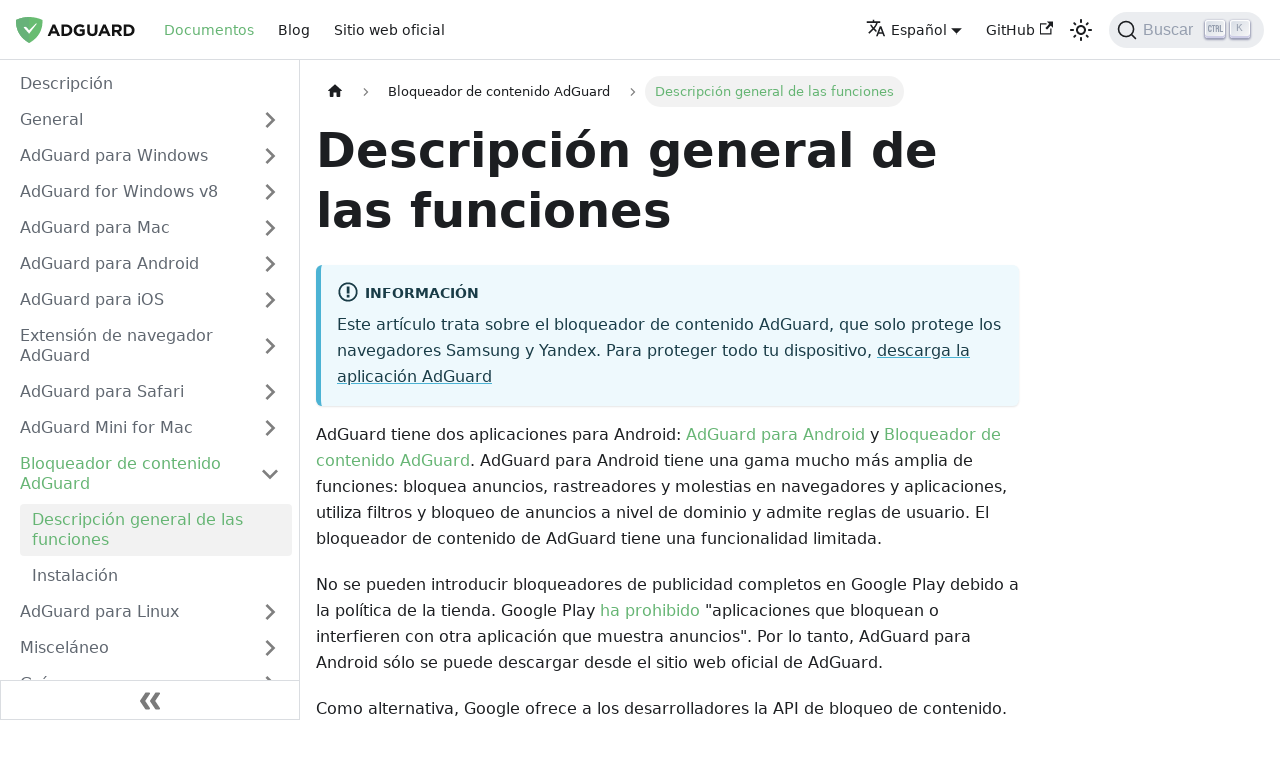

--- FILE ---
content_type: text/html; charset=utf-8
request_url: https://adguard.com/kb/es/adguard-content-blocker/overview/
body_size: 8087
content:
<!doctype html>
<html lang="es" dir="ltr" class="docs-wrapper docs-doc-page docs-version-current plugin-docs plugin-id-default docs-doc-id-adguard-content-blocker/overview">
<head>
<meta charset="UTF-8">
<meta name="generator" content="Docusaurus v2.2.0">
<title data-rh="true">Descripción general de las funciones | AdGuard Knowledge Base</title><meta data-rh="true" name="viewport" content="width=device-width,initial-scale=1"><meta data-rh="true" name="twitter:card" content="summary_large_image"><meta data-rh="true" property="og:url" content="https://adguard.com/kb/es/adguard-content-blocker/overview/"><meta data-rh="true" name="docusaurus_locale" content="es"><meta data-rh="true" name="docsearch:language" content="es"><meta data-rh="true" name="docusaurus_version" content="current"><meta data-rh="true" name="docusaurus_tag" content="docs-default-current"><meta data-rh="true" name="docsearch:version" content="current"><meta data-rh="true" name="docsearch:docusaurus_tag" content="docs-default-current"><meta data-rh="true" property="og:title" content="Descripción general de las funciones | AdGuard Knowledge Base"><meta data-rh="true" name="description" content="Este artículo trata sobre el bloqueador de contenido AdGuard, que solo protege los navegadores Samsung y Yandex. Para proteger todo tu dispositivo, descarga la aplicación AdGuard"><meta data-rh="true" property="og:description" content="Este artículo trata sobre el bloqueador de contenido AdGuard, que solo protege los navegadores Samsung y Yandex. Para proteger todo tu dispositivo, descarga la aplicación AdGuard"><link data-rh="true" rel="icon" href="/kb/es/img/favicon.ico"><link data-rh="true" rel="canonical" href="https://adguard.com/kb/es/adguard-content-blocker/overview/"><link data-rh="true" rel="alternate" href="https://adguard.com/kb/adguard-content-blocker/overview/" hreflang="en"><link data-rh="true" rel="alternate" href="https://adguard.com/kb/ru/adguard-content-blocker/overview/" hreflang="ru"><link data-rh="true" rel="alternate" href="https://adguard.com/kb/de/adguard-content-blocker/overview/" hreflang="de"><link data-rh="true" rel="alternate" href="https://adguard.com/kb/cs/adguard-content-blocker/overview/" hreflang="cs"><link data-rh="true" rel="alternate" href="https://adguard.com/kb/fr/adguard-content-blocker/overview/" hreflang="fr"><link data-rh="true" rel="alternate" href="https://adguard.com/kb/es/adguard-content-blocker/overview/" hreflang="es"><link data-rh="true" rel="alternate" href="https://adguard.com/kb/it/adguard-content-blocker/overview/" hreflang="it"><link data-rh="true" rel="alternate" href="https://adguard.com/kb/pt-BR/adguard-content-blocker/overview/" hreflang="pt-BR"><link data-rh="true" rel="alternate" href="https://adguard.com/kb/ja/adguard-content-blocker/overview/" hreflang="ja"><link data-rh="true" rel="alternate" href="https://adguard.com/kb/ko/adguard-content-blocker/overview/" hreflang="ko"><link data-rh="true" rel="alternate" href="https://adguard.com/kb/zh-CN/adguard-content-blocker/overview/" hreflang="zh-CN"><link data-rh="true" rel="alternate" href="https://adguard.com/kb/zh-TW/adguard-content-blocker/overview/" hreflang="zh-TW"><link data-rh="true" rel="alternate" href="https://adguard.com/kb/adguard-content-blocker/overview/" hreflang="x-default"><link rel="search" type="application/opensearchdescription+xml" title="AdGuard Knowledge Base" href="/kb/es/opensearch.xml"><link rel="stylesheet" href="/kb/es/assets/css/styles.3504b902.css">
<link rel="preload" href="/kb/es/assets/js/runtime~main.beac3ad0.js" as="script">
<link rel="preload" href="/kb/es/assets/js/main.b3d0c9f5.js" as="script">
</head>
<body class="navigation-with-keyboard">
<script>!function(){function e(e){document.documentElement.setAttribute("data-theme",e)}var t=function(){var e=null;try{e=localStorage.getItem("theme")}catch(e){}return e}();null!==t?e(t):window.matchMedia("(prefers-color-scheme: dark)").matches?e("dark"):(window.matchMedia("(prefers-color-scheme: light)").matches,e("light"))}()</script><div id="__docusaurus">
<div role="region" aria-label="Saltar al contenido principal"><a class="skipToContent_A9P1" href="#docusaurus_skipToContent_fallback">Saltar al contenido principal</a></div><nav class="navbar navbar--fixed-top navbarHideable_of04"><div class="navbar__inner"><div class="navbar__items"><button aria-label="Alternar barra de navegación" aria-expanded="false" class="navbar__toggle clean-btn" type="button"><svg width="30" height="30" viewBox="0 0 30 30" aria-hidden="true"><path stroke="currentColor" stroke-linecap="round" stroke-miterlimit="10" stroke-width="2" d="M4 7h22M4 15h22M4 23h22"></path></svg></button><a class="navbar__brand" href="/kb/es/"><div class="navbar__logo"><img src="/kb/es/img/logo.svg" alt="AdGuard" class="themedImage_so_i themedImage--light_yUdL"><img src="/kb/es/img/logo_dark.svg" alt="AdGuard" class="themedImage_so_i themedImage--dark_ACJn"></div><b class="navbar__title text--truncate"></b></a><a aria-current="page" class="navbar__item navbar__link navbar__link--active" href="/kb/es/">Documentos</a><a href="https://adguard.com/blog/index.html" target="_blank" rel="noopener" class="navbar__item navbar__link">Blog</a><a href="https://adguard.com" target="_blank" rel="noopener" class="navbar__item navbar__link">Sitio web oficial</a></div><div class="navbar__items navbar__items--right"><div class="navbar__item dropdown dropdown--hoverable dropdown--right"><a href="#" aria-haspopup="true" aria-expanded="false" role="button" class="navbar__link"><svg viewBox="0 0 24 24" width="20" height="20" aria-hidden="true" class="iconLanguage_nQq7"><path fill="currentColor" d="M12.87 15.07l-2.54-2.51.03-.03c1.74-1.94 2.98-4.17 3.71-6.53H17V4h-7V2H8v2H1v1.99h11.17C11.5 7.92 10.44 9.75 9 11.35 8.07 10.32 7.3 9.19 6.69 8h-2c.73 1.63 1.73 3.17 2.98 4.56l-5.09 5.02L4 19l5-5 3.11 3.11.76-2.04zM18.5 10h-2L12 22h2l1.12-3h4.75L21 22h2l-4.5-12zm-2.62 7l1.62-4.33L19.12 17h-3.24z"></path></svg>Español</a><ul class="dropdown__menu"><li><a href="/kb/adguard-content-blocker/overview/" target="_self" rel="noopener" class="dropdown__link" lang="en">English</a></li><li><a href="/kb/ru/adguard-content-blocker/overview/" target="_self" rel="noopener" class="dropdown__link" lang="ru">Русский</a></li><li><a href="/kb/de/adguard-content-blocker/overview/" target="_self" rel="noopener" class="dropdown__link" lang="de">Deutsch</a></li><li><a href="/kb/cs/adguard-content-blocker/overview/" target="_self" rel="noopener" class="dropdown__link" lang="cs">Čeština</a></li><li><a href="/kb/fr/adguard-content-blocker/overview/" target="_self" rel="noopener" class="dropdown__link" lang="fr">Français</a></li><li><a href="/kb/es/adguard-content-blocker/overview/" target="_self" rel="noopener" class="dropdown__link dropdown__link--active" lang="es">Español</a></li><li><a href="/kb/it/adguard-content-blocker/overview/" target="_self" rel="noopener" class="dropdown__link" lang="it">Italiano</a></li><li><a href="/kb/pt-BR/adguard-content-blocker/overview/" target="_self" rel="noopener" class="dropdown__link" lang="pt-BR">Português (Brasil)</a></li><li><a href="/kb/ja/adguard-content-blocker/overview/" target="_self" rel="noopener" class="dropdown__link" lang="ja">日本語</a></li><li><a href="/kb/ko/adguard-content-blocker/overview/" target="_self" rel="noopener" class="dropdown__link" lang="ko">한국어</a></li><li><a href="/kb/zh-CN/adguard-content-blocker/overview/" target="_self" rel="noopener" class="dropdown__link" lang="zh-CN">中文（中国）</a></li><li><a href="/kb/zh-TW/adguard-content-blocker/overview/" target="_self" rel="noopener" class="dropdown__link" lang="zh-TW">中文（台灣）</a></li><li><a class="dropdown__link" href="/kb/es/miscellaneous/contribute/translate/program/">Help Us Translate</a></li></ul></div><a href="https://github.com/AdguardTeam/KnowledgeBase" target="_blank" rel="noopener" class="navbar__item navbar__link">GitHub<svg width="13.5" height="13.5" aria-hidden="true" viewBox="0 0 24 24" class="iconExternalLink_zOJB"><path fill="currentColor" d="M21 13v10h-21v-19h12v2h-10v15h17v-8h2zm3-12h-10.988l4.035 4-6.977 7.07 2.828 2.828 6.977-7.07 4.125 4.172v-11z"></path></svg></a><div class="toggle_aEiW colorModeToggle_lBZa"><button class="clean-btn toggleButton_NXbs toggleButtonDisabled_JkrP" type="button" disabled="" title="Cambiar entre el modo oscuro y el modo claro (actualmente modo claro)" aria-label="Cambiar entre el modo oscuro y el modo claro (actualmente modo claro)" aria-live="polite"><svg viewBox="0 0 24 24" width="24" height="24" class="lightToggleIcon_IXWC"><path fill="currentColor" d="M12,9c1.65,0,3,1.35,3,3s-1.35,3-3,3s-3-1.35-3-3S10.35,9,12,9 M12,7c-2.76,0-5,2.24-5,5s2.24,5,5,5s5-2.24,5-5 S14.76,7,12,7L12,7z M2,13l2,0c0.55,0,1-0.45,1-1s-0.45-1-1-1l-2,0c-0.55,0-1,0.45-1,1S1.45,13,2,13z M20,13l2,0c0.55,0,1-0.45,1-1 s-0.45-1-1-1l-2,0c-0.55,0-1,0.45-1,1S19.45,13,20,13z M11,2v2c0,0.55,0.45,1,1,1s1-0.45,1-1V2c0-0.55-0.45-1-1-1S11,1.45,11,2z M11,20v2c0,0.55,0.45,1,1,1s1-0.45,1-1v-2c0-0.55-0.45-1-1-1C11.45,19,11,19.45,11,20z M5.99,4.58c-0.39-0.39-1.03-0.39-1.41,0 c-0.39,0.39-0.39,1.03,0,1.41l1.06,1.06c0.39,0.39,1.03,0.39,1.41,0s0.39-1.03,0-1.41L5.99,4.58z M18.36,16.95 c-0.39-0.39-1.03-0.39-1.41,0c-0.39,0.39-0.39,1.03,0,1.41l1.06,1.06c0.39,0.39,1.03,0.39,1.41,0c0.39-0.39,0.39-1.03,0-1.41 L18.36,16.95z M19.42,5.99c0.39-0.39,0.39-1.03,0-1.41c-0.39-0.39-1.03-0.39-1.41,0l-1.06,1.06c-0.39,0.39-0.39,1.03,0,1.41 s1.03,0.39,1.41,0L19.42,5.99z M7.05,18.36c0.39-0.39,0.39-1.03,0-1.41c-0.39-0.39-1.03-0.39-1.41,0l-1.06,1.06 c-0.39,0.39-0.39,1.03,0,1.41s1.03,0.39,1.41,0L7.05,18.36z"></path></svg><svg viewBox="0 0 24 24" width="24" height="24" class="darkToggleIcon_eWIh"><path fill="currentColor" d="M9.37,5.51C9.19,6.15,9.1,6.82,9.1,7.5c0,4.08,3.32,7.4,7.4,7.4c0.68,0,1.35-0.09,1.99-0.27C17.45,17.19,14.93,19,12,19 c-3.86,0-7-3.14-7-7C5,9.07,6.81,6.55,9.37,5.51z M12,3c-4.97,0-9,4.03-9,9s4.03,9,9,9s9-4.03,9-9c0-0.46-0.04-0.92-0.1-1.36 c-0.98,1.37-2.58,2.26-4.4,2.26c-2.98,0-5.4-2.42-5.4-5.4c0-1.81,0.89-3.42,2.26-4.4C12.92,3.04,12.46,3,12,3L12,3z"></path></svg></button></div><div class="searchBox_s1Ba"><button type="button" class="DocSearch DocSearch-Button" aria-label="Buscar"><span class="DocSearch-Button-Container"><svg width="20" height="20" class="DocSearch-Search-Icon" viewBox="0 0 20 20"><path d="M14.386 14.386l4.0877 4.0877-4.0877-4.0877c-2.9418 2.9419-7.7115 2.9419-10.6533 0-2.9419-2.9418-2.9419-7.7115 0-10.6533 2.9418-2.9419 7.7115-2.9419 10.6533 0 2.9419 2.9418 2.9419 7.7115 0 10.6533z" stroke="currentColor" fill="none" fill-rule="evenodd" stroke-linecap="round" stroke-linejoin="round"></path></svg><span class="DocSearch-Button-Placeholder">Buscar</span></span><span class="DocSearch-Button-Keys"></span></button></div></div></div><div role="presentation" class="navbar-sidebar__backdrop"></div></nav><div id="docusaurus_skipToContent_fallback" class="main-wrapper mainWrapper_WaZ0 docsWrapper__VTb"><button aria-label="Desplazarte hacia arriba" class="clean-btn theme-back-to-top-button backToTopButton_GpGV" type="button"></button><div class="docPage_n3IM"><aside class="theme-doc-sidebar-container docSidebarContainer_ixMc"><div class="sidebar_f2mU sidebarWithHideableNavbar_eN8s"><a tabindex="-1" class="sidebarLogo_ZM60" href="/kb/es/"><img src="/kb/es/img/logo.svg" alt="AdGuard" class="themedImage_so_i themedImage--light_yUdL"><img src="/kb/es/img/logo_dark.svg" alt="AdGuard" class="themedImage_so_i themedImage--dark_ACJn"><b></b></a><nav class="menu thin-scrollbar menu_kpY2"><ul class="theme-doc-sidebar-menu menu__list"><li class="theme-doc-sidebar-item-link theme-doc-sidebar-item-link-level-1 menu__list-item"><a class="menu__link" href="/kb/es/">Descripción</a></li><li class="theme-doc-sidebar-item-category theme-doc-sidebar-item-category-level-1 menu__list-item menu__list-item--collapsed"><div class="menu__list-item-collapsible"><a class="menu__link menu__link--sublist menu__link--sublist-caret" aria-expanded="false" href="/kb/es/general/ad-filtering/how-ad-blocking-works/">General</a></div></li><li class="theme-doc-sidebar-item-category theme-doc-sidebar-item-category-level-1 menu__list-item menu__list-item--collapsed"><div class="menu__list-item-collapsible"><a class="menu__link menu__link--sublist" aria-expanded="false" href="/kb/es/adguard-for-windows/">AdGuard para Windows</a><button aria-label="Alternar la categoría de barra lateral plegable &#x27;AdGuard para Windows&#x27;" type="button" class="clean-btn menu__caret"></button></div></li><li class="theme-doc-sidebar-item-category theme-doc-sidebar-item-category-level-1 menu__list-item menu__list-item--collapsed"><div class="menu__list-item-collapsible"><a class="menu__link menu__link--sublist" aria-expanded="false" href="/kb/es/adguard-for-windows-8/">AdGuard for Windows v8</a><button aria-label="Alternar la categoría de barra lateral plegable &#x27;AdGuard for Windows v8&#x27;" type="button" class="clean-btn menu__caret"></button></div></li><li class="theme-doc-sidebar-item-category theme-doc-sidebar-item-category-level-1 menu__list-item menu__list-item--collapsed"><div class="menu__list-item-collapsible"><a class="menu__link menu__link--sublist" aria-expanded="false" href="/kb/es/adguard-for-mac/">AdGuard para Mac</a><button aria-label="Alternar la categoría de barra lateral plegable &#x27;AdGuard para Mac&#x27;" type="button" class="clean-btn menu__caret"></button></div></li><li class="theme-doc-sidebar-item-category theme-doc-sidebar-item-category-level-1 menu__list-item menu__list-item--collapsed"><div class="menu__list-item-collapsible"><a class="menu__link menu__link--sublist" aria-expanded="false" href="/kb/es/adguard-for-android/">AdGuard para Android</a><button aria-label="Alternar la categoría de barra lateral plegable &#x27;AdGuard para Android&#x27;" type="button" class="clean-btn menu__caret"></button></div></li><li class="theme-doc-sidebar-item-category theme-doc-sidebar-item-category-level-1 menu__list-item menu__list-item--collapsed"><div class="menu__list-item-collapsible"><a class="menu__link menu__link--sublist" aria-expanded="false" href="/kb/es/adguard-for-ios/">AdGuard para iOS</a><button aria-label="Alternar la categoría de barra lateral plegable &#x27;AdGuard para iOS&#x27;" type="button" class="clean-btn menu__caret"></button></div></li><li class="theme-doc-sidebar-item-category theme-doc-sidebar-item-category-level-1 menu__list-item menu__list-item--collapsed"><div class="menu__list-item-collapsible"><a class="menu__link menu__link--sublist" aria-expanded="false" href="/kb/es/adguard-browser-extension/">Extensión de navegador AdGuard</a><button aria-label="Alternar la categoría de barra lateral plegable &#x27;Extensión de navegador AdGuard&#x27;" type="button" class="clean-btn menu__caret"></button></div></li><li class="theme-doc-sidebar-item-category theme-doc-sidebar-item-category-level-1 menu__list-item menu__list-item--collapsed"><div class="menu__list-item-collapsible"><a class="menu__link menu__link--sublist" aria-expanded="false" href="/kb/es/adguard-for-safari/">AdGuard para Safari</a><button aria-label="Alternar la categoría de barra lateral plegable &#x27;AdGuard para Safari&#x27;" type="button" class="clean-btn menu__caret"></button></div></li><li class="theme-doc-sidebar-item-category theme-doc-sidebar-item-category-level-1 menu__list-item menu__list-item--collapsed"><div class="menu__list-item-collapsible"><a class="menu__link menu__link--sublist" aria-expanded="false" href="/kb/es/adguard-mini-for-mac/">AdGuard Mini for Mac</a><button aria-label="Alternar la categoría de barra lateral plegable &#x27;AdGuard Mini for Mac&#x27;" type="button" class="clean-btn menu__caret"></button></div></li><li class="theme-doc-sidebar-item-category theme-doc-sidebar-item-category-level-1 menu__list-item"><div class="menu__list-item-collapsible"><a class="menu__link menu__link--sublist menu__link--active" aria-expanded="true" href="/kb/es/adguard-content-blocker/">Bloqueador de contenido AdGuard</a><button aria-label="Alternar la categoría de barra lateral plegable &#x27;Bloqueador de contenido AdGuard&#x27;" type="button" class="clean-btn menu__caret"></button></div><ul style="display:block;overflow:visible;height:auto" class="menu__list"><li class="theme-doc-sidebar-item-link theme-doc-sidebar-item-link-level-2 menu__list-item"><a class="menu__link menu__link--active" aria-current="page" tabindex="0" href="/kb/es/adguard-content-blocker/overview/">Descripción general de las funciones</a></li><li class="theme-doc-sidebar-item-link theme-doc-sidebar-item-link-level-2 menu__list-item"><a class="menu__link" tabindex="0" href="/kb/es/adguard-content-blocker/installation/">Instalación</a></li></ul></li><li class="theme-doc-sidebar-item-category theme-doc-sidebar-item-category-level-1 menu__list-item menu__list-item--collapsed"><div class="menu__list-item-collapsible"><a class="menu__link menu__link--sublist" aria-expanded="false" href="/kb/es/adguard-for-linux/">AdGuard para Linux</a><button aria-label="Alternar la categoría de barra lateral plegable &#x27;AdGuard para Linux&#x27;" type="button" class="clean-btn menu__caret"></button></div></li><li class="theme-doc-sidebar-item-category theme-doc-sidebar-item-category-level-1 menu__list-item menu__list-item--collapsed"><div class="menu__list-item-collapsible"><a class="menu__link menu__link--sublist menu__link--sublist-caret" aria-expanded="false" href="/kb/es/miscellaneous/contribute/beta-testing/">Misceláneo</a></div></li><li class="theme-doc-sidebar-item-category theme-doc-sidebar-item-category-level-1 menu__list-item menu__list-item--collapsed"><div class="menu__list-item-collapsible"><a class="menu__link menu__link--sublist menu__link--sublist-caret" aria-expanded="false" href="/kb/es/guides/collect-har-file/">Guías</a></div></li></ul></nav><button type="button" title="Contraer barra lateral" aria-label="Contraer barra lateral" class="button button--secondary button--outline collapseSidebarButton_e0HF"><svg width="20" height="20" aria-hidden="true" class="collapseSidebarButtonIcon_AkGC"><g fill="#7a7a7a"><path d="M9.992 10.023c0 .2-.062.399-.172.547l-4.996 7.492a.982.982 0 01-.828.454H1c-.55 0-1-.453-1-1 0-.2.059-.403.168-.551l4.629-6.942L.168 3.078A.939.939 0 010 2.528c0-.548.45-.997 1-.997h2.996c.352 0 .649.18.828.45L9.82 9.472c.11.148.172.347.172.55zm0 0"></path><path d="M19.98 10.023c0 .2-.058.399-.168.547l-4.996 7.492a.987.987 0 01-.828.454h-3c-.547 0-.996-.453-.996-1 0-.2.059-.403.168-.551l4.625-6.942-4.625-6.945a.939.939 0 01-.168-.55 1 1 0 01.996-.997h3c.348 0 .649.18.828.45l4.996 7.492c.11.148.168.347.168.55zm0 0"></path></g></svg></button></div></aside><main class="docMainContainer_TXpz"><div class="container padding-top--md padding-bottom--lg"><div class="row"><div class="col docItemCol_rLBk"><div class="docItemContainer_vNFg"><article><nav class="theme-doc-breadcrumbs breadcrumbsContainer_BvSj" aria-label="Breadcrumbs"><ul class="breadcrumbs" itemscope="" itemtype="https://schema.org/BreadcrumbList"><li class="breadcrumbs__item"><a aria-label="Página de inicio" class="breadcrumbs__link" href="/kb/es/"><svg viewBox="0 0 24 24" class="breadcrumbHomeIcon_gCI9"><path d="M10 19v-5h4v5c0 .55.45 1 1 1h3c.55 0 1-.45 1-1v-7h1.7c.46 0 .68-.57.33-.87L12.67 3.6c-.38-.34-.96-.34-1.34 0l-8.36 7.53c-.34.3-.13.87.33.87H5v7c0 .55.45 1 1 1h3c.55 0 1-.45 1-1z" fill="currentColor"></path></svg></a></li><li itemscope="" itemprop="itemListElement" itemtype="https://schema.org/ListItem" class="breadcrumbs__item"><a class="breadcrumbs__link" itemprop="item" href="/kb/es/adguard-content-blocker/"><span itemprop="name">Bloqueador de contenido AdGuard</span></a><meta itemprop="position" content="1"></li><li itemscope="" itemprop="itemListElement" itemtype="https://schema.org/ListItem" class="breadcrumbs__item breadcrumbs__item--active"><span class="breadcrumbs__link" itemprop="name">Descripción general de las funciones</span><meta itemprop="position" content="2"></li></ul></nav><div class="theme-doc-markdown markdown"><header><h1>Descripción general de las funciones</h1></header><div class="theme-admonition theme-admonition-info alert alert--info admonition_G5Dm"><div class="admonitionHeading_y7ON"><span class="admonitionIcon_awSg"><svg viewBox="0 0 14 16"><path fill-rule="evenodd" d="M7 2.3c3.14 0 5.7 2.56 5.7 5.7s-2.56 5.7-5.7 5.7A5.71 5.71 0 0 1 1.3 8c0-3.14 2.56-5.7 5.7-5.7zM7 1C3.14 1 0 4.14 0 8s3.14 7 7 7 7-3.14 7-7-3.14-7-7-7zm1 3H6v5h2V4zm0 6H6v2h2v-2z"></path></svg></span>información</div><div class="admonitionContent_nmup"><p>Este artículo trata sobre el bloqueador de contenido AdGuard, que solo protege los navegadores Samsung y Yandex. Para proteger todo tu dispositivo, <a href="https://agrd.io/download-kb-adblock" target="_blank" rel="noopener">descarga la aplicación AdGuard</a></p></div></div><p>AdGuard tiene dos aplicaciones para Android: <a href="https://adguard.com/adguard-android/overview.html" target="_blank" rel="noopener">AdGuard para Android</a> y <a href="https://adguard.com/adguard-content-blocker/overview.html" target="_blank" rel="noopener">Bloqueador de contenido AdGuard</a>. AdGuard para Android tiene una gama mucho más amplia de funciones: bloquea anuncios, rastreadores y molestias en navegadores y aplicaciones, utiliza filtros y bloqueo de anuncios a nivel de dominio y admite reglas de usuario. El bloqueador de contenido de AdGuard tiene una funcionalidad limitada.</p><p>No se pueden introducir bloqueadores de publicidad completos en Google Play debido a la política de la tienda. Google Play <a href="https://adguard.com/en/blog/google-removes-adguard-android-app-google-play.html" target="_blank" rel="noopener">ha prohibido</a> &quot;aplicaciones que bloquean o interfieren con otra aplicación que muestra anuncios&quot;. Por lo tanto, AdGuard para Android sólo se puede descargar desde el sitio web oficial de AdGuard.</p><p>Como alternativa, Google ofrece a los desarrolladores la API de bloqueo de contenido. La API tiene limitaciones estrictas y actualmente es compatible con dos navegadores: Yandex Browser y Samsung Internet Browser. Muchas reglas de filtrado complejas compatibles con otros productos AdGuard no funcionan con esta API.</p><p><img loading="lazy" src="https://cdn.adtidy.org/content/Kb/ad_blocker/content_blocker/content_blocker.png" alt="Navegadores disponibles *mobile" class="img_g00D"></p><p>El bloqueador de contenido AdGuard fue diseñado para adaptarse al marco de políticas de Google Play. En comparación con otros productos de AdGuard, el bloqueador de contenido de AdGuard tiene menos capacidades de bloqueo de anuncios:</p><ol><li>El bloqueador de contenido de AdGuard solo funciona en navegadores compatibles con la tecnología de bloqueo de contenido. Actualmente, hay dos: Yandex Browser y Samsung Internet Browser.</li><li>Dentro de la tecnología existente, la funcionalidad del bloqueador de contenido AdGuard es limitada: por ejemplo, no puede bloquear anuncios y rastreadores en aplicaciones u otros navegadores, no tiene registro de filtrado y no admite filtrado a nivel de dominio.</li></ol><p>Sin embargo, el bloqueador de contenido AdGuard tiene 35 filtros que te permiten bloquear anuncios, rastreadores y molestias en dos navegadores compatibles. También puedes personalizar el bloqueo de anuncios seleccionando filtros apropiados específicos del idioma o agregando reglas de usuario.</p><p>El bloqueador de contenido AdGuard es un software gratuito de código abierto. Tu código fuente está disponible <a href="https://github.com/AdguardTeam/ContentBlocker" target="_blank" rel="noopener">en GitHub</a>.</p><p>Para obtener una experiencia de bloqueo de anuncios mejor y más personalizable, intenta utilizar la aplicación de Android completa. AdGuard para Android se puede descargar <a href="https://adguard.com/adguard-android/overview.html" target="_blank" rel="noopener">desde nuestro sitio web</a>.</p></div><footer class="theme-doc-footer docusaurus-mt-lg"><div class="theme-doc-footer-edit-meta-row row"><div class="col"><a href="https://github.com/AdguardTeam/KnowledgeBase/edit/master/docs/adguard-content-blocker/overview.md" target="_blank" rel="noreferrer noopener" class="theme-edit-this-page"><svg fill="currentColor" height="20" width="20" viewBox="0 0 40 40" class="iconEdit_PaOn" aria-hidden="true"><g><path d="m34.5 11.7l-3 3.1-6.3-6.3 3.1-3q0.5-0.5 1.2-0.5t1.1 0.5l3.9 3.9q0.5 0.4 0.5 1.1t-0.5 1.2z m-29.5 17.1l18.4-18.5 6.3 6.3-18.4 18.4h-6.3v-6.2z"></path></g></svg>Editar esta página</a></div><div class="col lastUpdated_Ocql"></div></div></footer></article><nav class="pagination-nav docusaurus-mt-lg" aria-label="Navegación de páginas de documentos"><a class="pagination-nav__link pagination-nav__link--prev" href="/kb/es/adguard-content-blocker/"><div class="pagination-nav__sublabel">Anterior</div><div class="pagination-nav__label">Bloqueador de contenido AdGuard</div></a><a class="pagination-nav__link pagination-nav__link--next" href="/kb/es/adguard-content-blocker/installation/"><div class="pagination-nav__sublabel">Siguiente</div><div class="pagination-nav__label">Instalación</div></a></nav></div></div></div></div></main></div></div><footer class="footer"><div class="container container-fluid"><div class="row footer__links"><div class="col footer__col"><div class="footer__title">AdGuard</div><ul class="footer__items clean-list"><li class="footer__item"><a href="https://adguard.com" target="_blank" rel="noopener" class="footer__link-item">Sitio web oficial<svg width="13.5" height="13.5" aria-hidden="true" viewBox="0 0 24 24" class="iconExternalLink_zOJB"><path fill="currentColor" d="M21 13v10h-21v-19h12v2h-10v15h17v-8h2zm3-12h-10.988l4.035 4-6.977 7.07 2.828 2.828 6.977-7.07 4.125 4.172v-11z"></path></svg></a></li><li class="footer__item"><a href="https://adguard.com/contacts.html" target="_blank" rel="noopener" class="footer__link-item">Acerca de<svg width="13.5" height="13.5" aria-hidden="true" viewBox="0 0 24 24" class="iconExternalLink_zOJB"><path fill="currentColor" d="M21 13v10h-21v-19h12v2h-10v15h17v-8h2zm3-12h-10.988l4.035 4-6.977 7.07 2.828 2.828 6.977-7.07 4.125 4.172v-11z"></path></svg></a></li><li class="footer__item"><a href="https://adguard.com/blog/index.html" target="_blank" rel="noopener" class="footer__link-item">Blog<svg width="13.5" height="13.5" aria-hidden="true" viewBox="0 0 24 24" class="iconExternalLink_zOJB"><path fill="currentColor" d="M21 13v10h-21v-19h12v2h-10v15h17v-8h2zm3-12h-10.988l4.035 4-6.977 7.07 2.828 2.828 6.977-7.07 4.125 4.172v-11z"></path></svg></a></li><li class="footer__item"><a href="https://adguard.com/discuss.html" target="_blank" rel="noopener" class="footer__link-item">Debate<svg width="13.5" height="13.5" aria-hidden="true" viewBox="0 0 24 24" class="iconExternalLink_zOJB"><path fill="currentColor" d="M21 13v10h-21v-19h12v2h-10v15h17v-8h2zm3-12h-10.988l4.035 4-6.977 7.07 2.828 2.828 6.977-7.07 4.125 4.172v-11z"></path></svg></a></li><li class="footer__item"><a href="https://adguard.com/support-adguard.html" target="_blank" rel="noopener" class="footer__link-item">Ayudar a AdGuard<svg width="13.5" height="13.5" aria-hidden="true" viewBox="0 0 24 24" class="iconExternalLink_zOJB"><path fill="currentColor" d="M21 13v10h-21v-19h12v2h-10v15h17v-8h2zm3-12h-10.988l4.035 4-6.977 7.07 2.828 2.828 6.977-7.07 4.125 4.172v-11z"></path></svg></a></li></ul></div><div class="col footer__col"><div class="footer__title">Productos</div><ul class="footer__items clean-list"><li class="footer__item"><a href="https://adguard.com/adguard-windows/overview.html" target="_blank" rel="noopener" class="footer__link-item">Para Windows<svg width="13.5" height="13.5" aria-hidden="true" viewBox="0 0 24 24" class="iconExternalLink_zOJB"><path fill="currentColor" d="M21 13v10h-21v-19h12v2h-10v15h17v-8h2zm3-12h-10.988l4.035 4-6.977 7.07 2.828 2.828 6.977-7.07 4.125 4.172v-11z"></path></svg></a></li><li class="footer__item"><a href="https://adguard.com/adguard-mac/overview.html" target="_blank" rel="noopener" class="footer__link-item">Para Mac<svg width="13.5" height="13.5" aria-hidden="true" viewBox="0 0 24 24" class="iconExternalLink_zOJB"><path fill="currentColor" d="M21 13v10h-21v-19h12v2h-10v15h17v-8h2zm3-12h-10.988l4.035 4-6.977 7.07 2.828 2.828 6.977-7.07 4.125 4.172v-11z"></path></svg></a></li><li class="footer__item"><a href="https://adguard.com/adguard-android/overview.html" target="_blank" rel="noopener" class="footer__link-item">Para Android<svg width="13.5" height="13.5" aria-hidden="true" viewBox="0 0 24 24" class="iconExternalLink_zOJB"><path fill="currentColor" d="M21 13v10h-21v-19h12v2h-10v15h17v-8h2zm3-12h-10.988l4.035 4-6.977 7.07 2.828 2.828 6.977-7.07 4.125 4.172v-11z"></path></svg></a></li><li class="footer__item"><a href="https://adguard.com/adguard-android-tv/overview.html" target="_blank" rel="noopener" class="footer__link-item">Para Android TV<svg width="13.5" height="13.5" aria-hidden="true" viewBox="0 0 24 24" class="iconExternalLink_zOJB"><path fill="currentColor" d="M21 13v10h-21v-19h12v2h-10v15h17v-8h2zm3-12h-10.988l4.035 4-6.977 7.07 2.828 2.828 6.977-7.07 4.125 4.172v-11z"></path></svg></a></li><li class="footer__item"><a href="https://adguard.com/adguard-ios/overview.html" target="_blank" rel="noopener" class="footer__link-item">Para iOS<svg width="13.5" height="13.5" aria-hidden="true" viewBox="0 0 24 24" class="iconExternalLink_zOJB"><path fill="currentColor" d="M21 13v10h-21v-19h12v2h-10v15h17v-8h2zm3-12h-10.988l4.035 4-6.977 7.07 2.828 2.828 6.977-7.07 4.125 4.172v-11z"></path></svg></a></li><li class="footer__item"><a href="https://adguard.com/adguard-browser-extension/overview.html" target="_blank" rel="noopener" class="footer__link-item">Para navegadores<svg width="13.5" height="13.5" aria-hidden="true" viewBox="0 0 24 24" class="iconExternalLink_zOJB"><path fill="currentColor" d="M21 13v10h-21v-19h12v2h-10v15h17v-8h2zm3-12h-10.988l4.035 4-6.977 7.07 2.828 2.828 6.977-7.07 4.125 4.172v-11z"></path></svg></a></li><li class="footer__item"><a href="https://adguard.com/versions.html" target="_blank" rel="noopener" class="footer__link-item">Historial de versiones<svg width="13.5" height="13.5" aria-hidden="true" viewBox="0 0 24 24" class="iconExternalLink_zOJB"><path fill="currentColor" d="M21 13v10h-21v-19h12v2h-10v15h17v-8h2zm3-12h-10.988l4.035 4-6.977 7.07 2.828 2.828 6.977-7.07 4.125 4.172v-11z"></path></svg></a></li></ul></div><div class="col footer__col"><div class="footer__title">Asistencia técnica</div><ul class="footer__items clean-list"><li class="footer__item"><a href="https://adguard.com/support.html" target="_blank" rel="noopener" class="footer__link-item">Centro de soporte<svg width="13.5" height="13.5" aria-hidden="true" viewBox="0 0 24 24" class="iconExternalLink_zOJB"><path fill="currentColor" d="M21 13v10h-21v-19h12v2h-10v15h17v-8h2zm3-12h-10.988l4.035 4-6.977 7.07 2.828 2.828 6.977-7.07 4.125 4.172v-11z"></path></svg></a></li><li class="footer__item"><a class="footer__link-item" href="/kb/es/general/ad-filtering/create-own-filters/">Cómo crear un filtro</a></li><li class="footer__item"><a class="footer__link-item" href="/kb/es/general/ad-filtering/adguard-filters/">Filtros de anuncios de AdGuard</a></li><li class="footer__item"><a href="https://adguard.com/removal.html" target="_blank" rel="noopener" class="footer__link-item">Instrucciones para desinstalar<svg width="13.5" height="13.5" aria-hidden="true" viewBox="0 0 24 24" class="iconExternalLink_zOJB"><path fill="currentColor" d="M21 13v10h-21v-19h12v2h-10v15h17v-8h2zm3-12h-10.988l4.035 4-6.977 7.07 2.828 2.828 6.977-7.07 4.125 4.172v-11z"></path></svg></a></li><li class="footer__item"><a class="footer__link-item" href="/kb/es/general/extensions/">Userscripts</a></li><li class="footer__item"><a href="https://adguard.com/support/faq.html" target="_blank" rel="noopener" class="footer__link-item">Preguntas frecuentes<svg width="13.5" height="13.5" aria-hidden="true" viewBox="0 0 24 24" class="iconExternalLink_zOJB"><path fill="currentColor" d="M21 13v10h-21v-19h12v2h-10v15h17v-8h2zm3-12h-10.988l4.035 4-6.977 7.07 2.828 2.828 6.977-7.07 4.125 4.172v-11z"></path></svg></a></li><li class="footer__item"><a href="https://status.adguard.com/" target="_blank" rel="noopener" class="footer__link-item">Estado de AdGuard<svg width="13.5" height="13.5" aria-hidden="true" viewBox="0 0 24 24" class="iconExternalLink_zOJB"><path fill="currentColor" d="M21 13v10h-21v-19h12v2h-10v15h17v-8h2zm3-12h-10.988l4.035 4-6.977 7.07 2.828 2.828 6.977-7.07 4.125 4.172v-11z"></path></svg></a></li><li class="footer__item"><a href="https://adguard.com/test.html" target="_blank" rel="noopener" class="footer__link-item">Diagnóstico de AdGuard<svg width="13.5" height="13.5" aria-hidden="true" viewBox="0 0 24 24" class="iconExternalLink_zOJB"><path fill="currentColor" d="M21 13v10h-21v-19h12v2h-10v15h17v-8h2zm3-12h-10.988l4.035 4-6.977 7.07 2.828 2.828 6.977-7.07 4.125 4.172v-11z"></path></svg></a></li></ul></div><div class="col footer__col"><div class="footer__title">Licencia</div><ul class="footer__items clean-list"><li class="footer__item"><a href="https://adguard.com/license.html" target="_blank" rel="noopener" class="footer__link-item">Comprar licencia<svg width="13.5" height="13.5" aria-hidden="true" viewBox="0 0 24 24" class="iconExternalLink_zOJB"><path fill="currentColor" d="M21 13v10h-21v-19h12v2h-10v15h17v-8h2zm3-12h-10.988l4.035 4-6.977 7.07 2.828 2.828 6.977-7.07 4.125 4.172v-11z"></path></svg></a></li><li class="footer__item"><a class="footer__link-item" href="/kb/es/general/license/what-is/">Recuperar licencia</a></li><li class="footer__item"><a href="https://adguard.com/terms-of-sale.html" target="_blank" rel="noopener" class="footer__link-item">Términos de venta<svg width="13.5" height="13.5" aria-hidden="true" viewBox="0 0 24 24" class="iconExternalLink_zOJB"><path fill="currentColor" d="M21 13v10h-21v-19h12v2h-10v15h17v-8h2zm3-12h-10.988l4.035 4-6.977 7.07 2.828 2.828 6.977-7.07 4.125 4.172v-11z"></path></svg></a></li><li class="footer__item"><a href="https://adguard.com/get-adguard-for-free.html" target="_blank" rel="noopener" class="footer__link-item">Conseguir una licencia gratuita<svg width="13.5" height="13.5" aria-hidden="true" viewBox="0 0 24 24" class="iconExternalLink_zOJB"><path fill="currentColor" d="M21 13v10h-21v-19h12v2h-10v15h17v-8h2zm3-12h-10.988l4.035 4-6.977 7.07 2.828 2.828 6.977-7.07 4.125 4.172v-11z"></path></svg></a></li><li class="footer__item"><a href="https://adguard.com/partners.html" target="_blank" rel="noopener" class="footer__link-item">Distribución<svg width="13.5" height="13.5" aria-hidden="true" viewBox="0 0 24 24" class="iconExternalLink_zOJB"><path fill="currentColor" d="M21 13v10h-21v-19h12v2h-10v15h17v-8h2zm3-12h-10.988l4.035 4-6.977 7.07 2.828 2.828 6.977-7.07 4.125 4.172v-11z"></path></svg></a></li></ul></div></div><div class="footer__bottom text--center"><div class="margin-bottom--sm"><img src="/kb/es/img/logo_dark.svg" alt="AdGuard" class="themedImage_so_i themedImage--light_yUdL footer__logo"><img src="/kb/es/img/logo_dark.svg" alt="AdGuard" class="themedImage_so_i themedImage--dark_ACJn footer__logo"></div><div class="footer__copyright">© 2009–2026 Adguard Software Ltd.</div></div></div></footer></div>
<script src="/kb/es/assets/js/runtime~main.beac3ad0.js"></script>
<script src="/kb/es/assets/js/main.b3d0c9f5.js"></script>
</body>
</html>

--- FILE ---
content_type: text/javascript; charset=utf-8
request_url: https://adguard.com/kb/es/assets/js/935f2afb.81bc578f.js
body_size: 20933
content:
"use strict";(self.webpackChunkadguard_knowledge_base=self.webpackChunkadguard_knowledge_base||[]).push([[8581],{5610:a=>{a.exports=JSON.parse('{"pluginId":"default","version":"current","label":"Siguiente","banner":null,"badge":false,"noIndex":false,"className":"docs-version-current","isLast":true,"docsSidebars":{"tutorialSidebar":[{"type":"link","label":"Descripci\xf3n","href":"/kb/es/","docId":"intro"},{"type":"category","label":"General","collapsible":true,"collapsed":true,"items":[{"type":"category","label":"Filtrado de anuncios","collapsible":true,"collapsed":true,"items":[{"type":"link","label":"How ad blocking works","href":"/kb/es/general/ad-filtering/how-ad-blocking-works","docId":"general/ad-filtering/how-ad-blocking-works"},{"type":"link","label":"AdGuard filters","href":"/kb/es/general/ad-filtering/adguard-filters","docId":"general/ad-filtering/adguard-filters"},{"type":"link","label":"Anuncios de b\xfasqueda y autopromoci\xf3n","href":"/kb/es/general/ad-filtering/search-ads","docId":"general/ad-filtering/search-ads"},{"type":"link","label":"Tracking filter rules statistics","href":"/kb/es/general/ad-filtering/tracking-filter-statistics","docId":"general/ad-filtering/tracking-filter-statistics"},{"type":"link","label":"C\xf3mo crear tus propios filtros de anuncios","href":"/kb/es/general/ad-filtering/create-own-filters","docId":"general/ad-filtering/create-own-filters"},{"type":"link","label":"Pol\xedtica de filtrado de AdGuard","href":"/kb/es/general/ad-filtering/filter-policy","docId":"general/ad-filtering/filter-policy"}]},{"type":"category","label":"Filtrado HTTPS","collapsible":true,"collapsed":true,"items":[{"type":"link","label":"\xbfQu\xe9 es el filtrado HTTPS?","href":"/kb/es/general/https-filtering/what-is-https-filtering","docId":"general/https-filtering/what-is-https-filtering"},{"type":"link","label":"Problemas conocidos","href":"/kb/es/general/https-filtering/known-issues","docId":"general/https-filtering/known-issues"},{"type":"link","label":"Dominio local.adguard.org","href":"/kb/es/general/https-filtering/local-adguard-com-domain","docId":"general/https-filtering/local-adguard-com-domain"}]},{"type":"link","label":"Protecci\xf3n contra phishing y malware","href":"/kb/es/general/browsing-security","docId":"general/browsing-security"},{"type":"link","label":"Protecci\xf3n de seguimiento (anteriormente Modo sigiloso)","href":"/kb/es/general/stealth-mode","docId":"general/stealth-mode"},{"type":"category","label":"Cuenta AdGuard","collapsible":true,"collapsed":true,"items":[{"type":"link","label":"C\xf3mo registrarte","href":"/kb/es/general/account/register","docId":"general/account/register"},{"type":"link","label":"Qu\xe9 se puede hacer en la cuenta de AdGuard","href":"/kb/es/general/account/features","docId":"general/account/features"},{"type":"link","label":"Autenticaci\xf3n de dos factores","href":"/kb/es/general/account/2fa","docId":"general/account/2fa"}]},{"type":"link","label":"Extensiones","href":"/kb/es/general/extensions","docId":"general/extensions"},{"type":"category","label":"Licencia","collapsible":true,"collapsed":true,"items":[{"type":"link","label":"Qu\xe9 es una licencia de AdGuard?","href":"/kb/es/general/license/what-is","docId":"general/license/what-is"},{"type":"link","label":"C\xf3mo comprar o actualizar","href":"/kb/es/general/license/payment-options","docId":"general/license/payment-options"},{"type":"link","label":"C\xf3mo activar","href":"/kb/es/general/license/activation","docId":"general/license/activation"},{"type":"link","label":"C\xf3mo transferir","href":"/kb/es/general/license/transfer","docId":"general/license/transfer"},{"type":"link","label":"C\xf3mo cancelar o reembolsar","href":"/kb/es/general/license/cancel-refund","docId":"general/license/cancel-refund"},{"type":"link","label":"FAQ sobre licencias heredadas","href":"/kb/es/general/license/legacy","docId":"general/license/legacy"}]},{"type":"link","label":"C\xf3mo instalar AdGuard","href":"/kb/es/general/how-to-install","docId":"general/how-to-install"}]},{"type":"category","label":"AdGuard para Windows","collapsible":true,"collapsed":true,"items":[{"type":"category","label":"Funciones","collapsible":true,"collapsed":true,"items":[{"type":"link","label":"Pantalla de inicio","href":"/kb/es/adguard-for-windows/features/home-screen","docId":"adguard-for-windows/features/home-screen"},{"type":"link","label":"Configuraci\xf3n","href":"/kb/es/adguard-for-windows/features/settings","docId":"adguard-for-windows/features/settings"},{"type":"link","label":"Extensiones","href":"/kb/es/adguard-for-windows/features/extensions","docId":"adguard-for-windows/features/extensions"},{"type":"link","label":"Red","href":"/kb/es/adguard-for-windows/features/network","docId":"adguard-for-windows/features/network"},{"type":"link","label":"Otras funciones","href":"/kb/es/adguard-for-windows/features/others","docId":"adguard-for-windows/features/others"}],"href":"/kb/es/adguard-for-windows/features/"},{"type":"link","label":"Instalaci\xf3n","href":"/kb/es/adguard-for-windows/installation","docId":"adguard-for-windows/installation"},{"type":"link","label":"Asistente de navegador","href":"/kb/es/adguard-for-windows/browser-assistant","docId":"adguard-for-windows/browser-assistant"},{"type":"category","label":"Resoluci\xf3n de problemas","collapsible":true,"collapsed":true,"items":[{"type":"link","label":"Driver WFP","href":"/kb/es/adguard-for-windows/solving-problems/wfp-driver","docId":"adguard-for-windows/solving-problems/wfp-driver"},{"type":"link","label":"Problemas relacionados con los certificados","href":"/kb/es/adguard-for-windows/solving-problems/connection-not-trusted","docId":"adguard-for-windows/solving-problems/connection-not-trusted"},{"type":"link","label":"C\xf3mo recopilar registros de AdGuard","href":"/kb/es/adguard-for-windows/solving-problems/adguard-logs","docId":"adguard-for-windows/solving-problems/adguard-logs"},{"type":"link","label":"C\xf3mo recopilar registros de instalaci\xf3n de AdGuard","href":"/kb/es/adguard-for-windows/solving-problems/installation-logs","docId":"adguard-for-windows/solving-problems/installation-logs"},{"type":"link","label":"C\xf3mo recopilar registros del sistema de Windows","href":"/kb/es/adguard-for-windows/solving-problems/system-logs","docId":"adguard-for-windows/solving-problems/system-logs"},{"type":"link","label":"Errores comunes del instalador","href":"/kb/es/adguard-for-windows/solving-problems/common-installer-errors","docId":"adguard-for-windows/solving-problems/common-installer-errors"},{"type":"link","label":"Gu\xeda de configuraci\xf3n avanzada (bajo nivel)","href":"/kb/es/adguard-for-windows/solving-problems/low-level-settings","docId":"adguard-for-windows/solving-problems/low-level-settings"},{"type":"link","label":"C\xf3mo crear un archivo dump","href":"/kb/es/adguard-for-windows/solving-problems/dump-file","docId":"adguard-for-windows/solving-problems/dump-file"},{"type":"link","label":"How to collect BSOD minidump","href":"/kb/es/adguard-for-windows/solving-problems/minidump","docId":"adguard-for-windows/solving-problems/minidump"},{"type":"link","label":"Posibles fugas de DNS","href":"/kb/es/adguard-for-windows/solving-problems/dns-leaks","docId":"adguard-for-windows/solving-problems/dns-leaks"},{"type":"link","label":"C\xf3mo volver a la versi\xf3n anterior despu\xe9s de actualizar a v8.0","href":"/kb/es/adguard-for-windows/solving-problems/exporting-settings","docId":"adguard-for-windows/solving-problems/exporting-settings"},{"type":"link","label":"Problemas conocidos de AdGuard para Windows","href":"/kb/es/adguard-for-windows/solving-problems/known-issues","docId":"adguard-for-windows/solving-problems/known-issues"},{"type":"link","label":"C\xf3mo solucionar el error `MOZILLA_PKIX_ERROR_KEY_PINNING_FAILURE`","href":"/kb/es/adguard-for-windows/solving-problems/mozilla-error","docId":"adguard-for-windows/solving-problems/mozilla-error"},{"type":"link","label":"How to collect network dump with WireShark","href":"/kb/es/adguard-for-windows/solving-problems/network-dump","docId":"adguard-for-windows/solving-problems/network-dump"},{"type":"link","label":"Filtering issues in Chrome 142+ when using the TDI driver","href":"/kb/es/adguard-for-windows/solving-problems/tdi-driver-and-Chrome-142","docId":"adguard-for-windows/solving-problems/tdi-driver-and-Chrome-142"}],"href":"/kb/es/adguard-for-windows/solving-problems/"},{"type":"link","label":"Documentaci\xf3n para administradores","href":"/kb/es/adguard-for-windows/admins-documentation","docId":"adguard-for-windows/admins-documentation"}],"href":"/kb/es/adguard-for-windows/"},{"type":"category","label":"AdGuard for Windows v8","collapsible":true,"collapsed":true,"items":[{"type":"category","label":"Protecci\xf3n","collapsible":true,"collapsed":true,"items":[{"type":"link","label":"Ad blocking","href":"/kb/es/adguard-for-windows-8/protection/ad-blocking","docId":"adguard-for-windows-8/protection/ad-blocking"},{"type":"link","label":"Tracking protection","href":"/kb/es/adguard-for-windows-8/protection/tracking-protection","docId":"adguard-for-windows-8/protection/tracking-protection"},{"type":"link","label":"Bloqueo de elementos molestos","href":"/kb/es/adguard-for-windows-8/protection/annoyance-blocking","docId":"adguard-for-windows-8/protection/annoyance-blocking"},{"type":"link","label":"Protecci\xf3n DNS","href":"/kb/es/adguard-for-windows-8/protection/dns-protection","docId":"adguard-for-windows-8/protection/dns-protection"},{"type":"link","label":"Seguridad de navegaci\xf3n","href":"/kb/es/adguard-for-windows-8/protection/browsing-security","docId":"adguard-for-windows-8/protection/browsing-security"},{"type":"link","label":"Parental control","href":"/kb/es/adguard-for-windows-8/protection/parental-control","docId":"adguard-for-windows-8/protection/parental-control"},{"type":"link","label":"Extensiones","href":"/kb/es/adguard-for-windows-8/protection/extensions","docId":"adguard-for-windows-8/protection/extensions"}],"href":"/kb/es/adguard-for-windows-8/protection/"},{"type":"link","label":"Statistics","href":"/kb/es/adguard-for-windows-8/statistics/","docId":"adguard-for-windows-8/statistics/statistics"},{"type":"link","label":"App management","href":"/kb/es/adguard-for-windows-8/app-management/","docId":"adguard-for-windows-8/app-management/app-management"},{"type":"category","label":"Configuraci\xf3n","collapsible":true,"collapsed":true,"items":[{"type":"category","label":"App settings","collapsible":true,"collapsed":true,"items":[{"type":"link","label":"Filter editor","href":"/kb/es/adguard-for-windows-8/settings/app-settings/filter-editor","docId":"adguard-for-windows-8/settings/app-settings/filter-editor"},{"type":"link","label":"Configuraci\xf3n de red","href":"/kb/es/adguard-for-windows-8/settings/app-settings/network-settings","docId":"adguard-for-windows-8/settings/app-settings/network-settings"},{"type":"link","label":"Configuraci\xf3n avanzada","href":"/kb/es/adguard-for-windows-8/settings/app-settings/advanced-settings","docId":"adguard-for-windows-8/settings/app-settings/advanced-settings"}],"href":"/kb/es/adguard-for-windows-8/settings/app-settings/"},{"type":"link","label":"Licencia","href":"/kb/es/adguard-for-windows-8/settings/license","docId":"adguard-for-windows-8/settings/license"},{"type":"link","label":"Asistencia t\xe9cnica","href":"/kb/es/adguard-for-windows-8/settings/support","docId":"adguard-for-windows-8/settings/support"},{"type":"link","label":"Acerca de","href":"/kb/es/adguard-for-windows-8/settings/about","docId":"adguard-for-windows-8/settings/about"}],"href":"/kb/es/adguard-for-windows-8/settings/"},{"type":"category","label":"Resoluci\xf3n de problemas","collapsible":true,"collapsed":true,"items":[{"type":"link","label":"Filtering issues in Chrome 142+ when using the TDI driver","href":"/kb/es/adguard-for-windows-8/solving-problems/tdi-driver-and-Chrome-142","docId":"adguard-for-windows-8/solving-problems/tdi-driver-and-Chrome-142"}]}],"href":"/kb/es/adguard-for-windows-8/"},{"type":"category","label":"AdGuard para Mac","collapsible":true,"collapsed":true,"items":[{"type":"category","label":"Funciones","collapsible":true,"collapsed":true,"items":[{"type":"link","label":"Ventana principal","href":"/kb/es/adguard-for-mac/features/main","docId":"adguard-for-mac/features/main"},{"type":"link","label":"General","href":"/kb/es/adguard-for-mac/features/general","docId":"adguard-for-mac/features/general"},{"type":"link","label":"Filtros","href":"/kb/es/adguard-for-mac/features/filters","docId":"adguard-for-mac/features/filters"},{"type":"link","label":"DNS","href":"/kb/es/adguard-for-mac/features/dns","docId":"adguard-for-mac/features/dns"},{"type":"link","label":"Modo Stealth","href":"/kb/es/adguard-for-mac/features/stealth","docId":"adguard-for-mac/features/stealth"},{"type":"link","label":"Seguridad","href":"/kb/es/adguard-for-mac/features/security","docId":"adguard-for-mac/features/security"},{"type":"link","label":"Asistente de navegador","href":"/kb/es/adguard-for-mac/features/browser-assistant","docId":"adguard-for-mac/features/browser-assistant"},{"type":"link","label":"Extensiones","href":"/kb/es/adguard-for-mac/features/extensions","docId":"adguard-for-mac/features/extensions"},{"type":"link","label":"Red","href":"/kb/es/adguard-for-mac/features/network","docId":"adguard-for-mac/features/network"}],"href":"/kb/es/adguard-for-mac/features/"},{"type":"link","label":"Instalaci\xf3n","href":"/kb/es/adguard-for-mac/installation","docId":"adguard-for-mac/installation"},{"type":"category","label":"Resoluci\xf3n de problemas","collapsible":true,"collapsed":true,"items":[{"type":"link","label":"Instalaci\xf3n manual de certificados","href":"/kb/es/adguard-for-mac/solving-problems/manual-certificate-installation","docId":"adguard-for-mac/solving-problems/manual-certificate-installation"},{"type":"link","label":"No se puede activar la protecci\xf3n","href":"/kb/es/adguard-for-mac/solving-problems/protection-cannot-be-enabled","docId":"adguard-for-mac/solving-problems/protection-cannot-be-enabled"},{"type":"link","label":"C\xf3mo instalar AdGuard en macOS High Sierra y superior","href":"/kb/es/adguard-for-mac/solving-problems/high-sierra-compatibility","docId":"adguard-for-mac/solving-problems/high-sierra-compatibility"},{"type":"link","label":"Problemas de compatibilidad con diferentes versiones de macOS","href":"/kb/es/adguard-for-mac/solving-problems/big-sur-issues","docId":"adguard-for-mac/solving-problems/big-sur-issues"},{"type":"link","label":"Resoluci\xf3n de problemas de instalaci\xf3n","href":"/kb/es/adguard-for-mac/solving-problems/installation-issues","docId":"adguard-for-mac/solving-problems/installation-issues"},{"type":"link","label":"Problemas de inicio en macOS","href":"/kb/es/adguard-for-mac/solving-problems/launch-issues","docId":"adguard-for-mac/solving-problems/launch-issues"},{"type":"link","label":"iCloud Private Relay y AdGuard","href":"/kb/es/adguard-for-mac/solving-problems/icloud-private-relay","docId":"adguard-for-mac/solving-problems/icloud-private-relay"},{"type":"link","label":"Protect Mail Activity y AdGuard","href":"/kb/es/adguard-for-mac/solving-problems/protect-mail-activity","docId":"adguard-for-mac/solving-problems/protect-mail-activity"},{"type":"link","label":"Gu\xeda de configuraci\xf3n avanzada","href":"/kb/es/adguard-for-mac/solving-problems/advanced-settings","docId":"adguard-for-mac/solving-problems/advanced-settings"},{"type":"link","label":"Configurar el filtrado en Tor Browser","href":"/kb/es/adguard-for-mac/solving-problems/tor-filtering","docId":"adguard-for-mac/solving-problems/tor-filtering"},{"type":"link","label":"Incompatibilidad con Screen Time","href":"/kb/es/adguard-for-mac/solving-problems/screen-time-issues","docId":"adguard-for-mac/solving-problems/screen-time-issues"}],"href":"/kb/es/adguard-for-mac/solving-problems/"}],"href":"/kb/es/adguard-for-mac/"},{"type":"category","label":"AdGuard para Android","collapsible":true,"collapsed":true,"items":[{"type":"category","label":"Funciones","collapsible":true,"collapsed":true,"items":[{"type":"category","label":"Protecci\xf3n","collapsible":true,"collapsed":true,"items":[{"type":"link","label":"Bloqueo de anuncios","href":"/kb/es/adguard-for-android/features/protection/ad-blocking","docId":"adguard-for-android/features/protection/ad-blocking"},{"type":"link","label":"Protecci\xf3n de rastreo","href":"/kb/es/adguard-for-android/features/protection/tracking-protection","docId":"adguard-for-android/features/protection/tracking-protection"},{"type":"link","label":"Bloqueo de elementos molestos","href":"/kb/es/adguard-for-android/features/protection/annoyance-blocking","docId":"adguard-for-android/features/protection/annoyance-blocking"},{"type":"link","label":"Protecci\xf3n DNS","href":"/kb/es/adguard-for-android/features/protection/dns-protection","docId":"adguard-for-android/features/protection/dns-protection"},{"type":"category","label":"Cortafuegos","collapsible":true,"collapsed":true,"items":[{"type":"link","label":"Acciones r\xe1pidas","href":"/kb/es/adguard-for-android/features/protection/firewall/quick-actions","docId":"adguard-for-android/features/protection/firewall/quick-actions"}],"href":"/kb/es/adguard-for-android/features/protection/firewall/"},{"type":"link","label":"Seguridad de navegaci\xf3n","href":"/kb/es/adguard-for-android/features/protection/browsing-security","docId":"adguard-for-android/features/protection/browsing-security"},{"type":"link","label":"Navegador privado","href":"/kb/es/adguard-for-android/features/protection/private-browser","docId":"adguard-for-android/features/protection/private-browser"}],"href":"/kb/es/adguard-for-android/features/protection/"},{"type":"link","label":"Gesti\xf3n de aplicaciones","href":"/kb/es/adguard-for-android/features/app-management","docId":"adguard-for-android/features/app-management"},{"type":"link","label":"Estad\xedsticas","href":"/kb/es/adguard-for-android/features/statistics","docId":"adguard-for-android/features/statistics"},{"type":"link","label":"Configuraci\xf3n","href":"/kb/es/adguard-for-android/features/settings","docId":"adguard-for-android/features/settings"},{"type":"link","label":"Gu\xeda de configuraci\xf3n de bajo nivel","href":"/kb/es/adguard-for-android/features/low-level-settings","docId":"adguard-for-android/features/low-level-settings"},{"type":"link","label":"Asistente","href":"/kb/es/adguard-for-android/features/assistant","docId":"adguard-for-android/features/assistant"},{"type":"link","label":"Versi\xf3n gratuita vs. versi\xf3n completa","href":"/kb/es/adguard-for-android/features/free-vs-full","docId":"adguard-for-android/features/free-vs-full"},{"type":"link","label":"Integraci\xf3n con AdGuard VPN","href":"/kb/es/adguard-for-android/features/integration-with-vpn","docId":"adguard-for-android/features/integration-with-vpn"},{"type":"link","label":"Dispositivos rooteados","href":"/kb/es/adguard-for-android/features/rooted","docId":"adguard-for-android/features/rooted"}],"href":"/kb/es/adguard-for-android/features/"},{"type":"link","label":"Instalaci\xf3n","href":"/kb/es/adguard-for-android/installation","docId":"adguard-for-android/installation"},{"type":"category","label":"Resoluci\xf3n de problemas","collapsible":true,"collapsed":true,"items":[{"type":"link","label":"Problemas de consumo de bater\xeda y tr\xe1fico","href":"/kb/es/adguard-for-android/solving-problems/battery","docId":"adguard-for-android/solving-problems/battery"},{"type":"link","label":"C\xf3mo recopilar registros de depuraci\xf3n","href":"/kb/es/adguard-for-android/solving-problems/log","docId":"adguard-for-android/solving-problems/log"},{"type":"link","label":"C\xf3mo automatizar AdGuard para Android","href":"/kb/es/adguard-for-android/solving-problems/tasker","docId":"adguard-for-android/solving-problems/tasker"},{"type":"link","label":"C\xf3mo obtener registros del sistema","href":"/kb/es/adguard-for-android/solving-problems/logcat","docId":"adguard-for-android/solving-problems/logcat"},{"type":"link","label":"C\xf3mo generar archivos HAR","href":"/kb/es/adguard-for-android/solving-problems/har","docId":"adguard-for-android/solving-problems/har"},{"type":"link","label":"C\xf3mo bloquear anuncios en la aplicaci\xf3n de YouTube","href":"/kb/es/adguard-for-android/solving-problems/youtube-ads","docId":"adguard-for-android/solving-problems/youtube-ads"},{"type":"link","label":"C\xf3mo configurar un proxy saliente","href":"/kb/es/adguard-for-android/solving-problems/outbound-proxy","docId":"adguard-for-android/solving-problems/outbound-proxy"},{"type":"link","label":"C\xf3mo evitar que el sistema desactive AdGuard","href":"/kb/es/adguard-for-android/solving-problems/background-work","docId":"adguard-for-android/solving-problems/background-work"},{"type":"link","label":"Problemas causados por m\xfaltiples perfiles de usuario","href":"/kb/es/adguard-for-android/solving-problems/multiple-user-profiles","docId":"adguard-for-android/solving-problems/multiple-user-profiles"},{"type":"link","label":"Instalaci\xf3n manual del certificado de seguridad en el navegador Firefox","href":"/kb/es/adguard-for-android/solving-problems/firefox-certificates","docId":"adguard-for-android/solving-problems/firefox-certificates"},{"type":"link","label":"Instalaci\xf3n de certificados en dispositivos con Android 11+","href":"/kb/es/adguard-for-android/solving-problems/manual-certificate","docId":"adguard-for-android/solving-problems/manual-certificate"},{"type":"link","label":"Instalaci\xf3n del certificado en una carpeta segura","href":"/kb/es/adguard-for-android/solving-problems/secure-folder","docId":"adguard-for-android/solving-problems/secure-folder"},{"type":"link","label":"Trasladar el certificado de CA al almacenamiento del sistema en dispositivos rooteados","href":"/kb/es/adguard-for-android/solving-problems/https-certificate-for-rooted","docId":"adguard-for-android/solving-problems/https-certificate-for-rooted"},{"type":"link","label":"Problemas de compatibilidad conocidos con aplicaciones de Android","href":"/kb/es/adguard-for-android/solving-problems/compatibility-issues","docId":"adguard-for-android/solving-problems/compatibility-issues"},{"type":"link","label":"C\xf3mo instalar AdGuard para Android TV","href":"/kb/es/adguard-for-android/solving-problems/adguard-for-android-tv","docId":"adguard-for-android/solving-problems/adguard-for-android-tv"},{"type":"link","label":"C\xf3mo utilizar Samsung Pay con AdGuard en Corea del Sur","href":"/kb/es/adguard-for-android/solving-problems/samsungpay-with-adguard-in-south-korea","docId":"adguard-for-android/solving-problems/samsungpay-with-adguard-in-south-korea"},{"type":"link","label":"Problemas causados por la ampliaci\xf3n de configuraciones restringidas","href":"/kb/es/adguard-for-android/solving-problems/extending-restricted-settings","docId":"adguard-for-android/solving-problems/extending-restricted-settings"},{"type":"link","label":"C\xf3mo deshabilitar la funci\xf3n de bloqueo autom\xe1tico de Samsung","href":"/kb/es/adguard-for-android/solving-problems/auto-blocker","docId":"adguard-for-android/solving-problems/auto-blocker"}],"href":"/kb/es/adguard-for-android/solving-problems/"}],"href":"/kb/es/adguard-for-android/"},{"type":"category","label":"AdGuard para iOS","collapsible":true,"collapsed":true,"items":[{"type":"category","label":"Funciones","collapsible":true,"collapsed":true,"items":[{"type":"link","label":"Protecci\xf3n para Safari","href":"/kb/es/adguard-for-ios/features/safari-protection","docId":"adguard-for-ios/features/safari-protection"},{"type":"link","label":"Protecci\xf3n DNS","href":"/kb/es/adguard-for-ios/features/dns-protection","docId":"adguard-for-ios/features/dns-protection"},{"type":"link","label":"Protecci\xf3n avanzada","href":"/kb/es/adguard-for-ios/features/advanced-protection","docId":"adguard-for-ios/features/advanced-protection"},{"type":"link","label":"Actividad y estad\xedsticas","href":"/kb/es/adguard-for-ios/features/activity","docId":"adguard-for-ios/features/activity"},{"type":"link","label":"Asistente","href":"/kb/es/adguard-for-ios/features/assistant","docId":"adguard-for-ios/features/assistant"},{"type":"link","label":"Configuraciones de bajo nivel","href":"/kb/es/adguard-for-ios/features/low-level-settings","docId":"adguard-for-ios/features/low-level-settings"},{"type":"link","label":"Otras funciones","href":"/kb/es/adguard-for-ios/features/other-features","docId":"adguard-for-ios/features/other-features"},{"type":"link","label":"Compatibilidad con AdGuard VPN","href":"/kb/es/adguard-for-ios/features/compatibility-with-adguard-vpn","docId":"adguard-for-ios/features/compatibility-with-adguard-vpn"},{"type":"link","label":"Versi\xf3n gratuita vs. versi\xf3n completa","href":"/kb/es/adguard-for-ios/features/free-vs-full","docId":"adguard-for-ios/features/free-vs-full"}],"href":"/kb/es/adguard-for-ios/features/"},{"type":"link","label":"Instalaci\xf3n","href":"/kb/es/adguard-for-ios/installation","docId":"adguard-for-ios/installation"},{"type":"link","label":"Extensi\xf3n web de Safari","href":"/kb/es/adguard-for-ios/web-extension","docId":"adguard-for-ios/web-extension"},{"type":"category","label":"Resoluci\xf3n de problemas","collapsible":true,"collapsed":true,"items":[{"type":"link","label":"C\xf3mo activar funciones premium","href":"/kb/es/adguard-for-ios/solving-problems/premium-activation","docId":"adguard-for-ios/solving-problems/premium-activation"},{"type":"link","label":"C\xf3mo habilitar el filtrado en todo el sistema en AdGuard para iOS","href":"/kb/es/adguard-for-ios/solving-problems/system-wide-filtering","docId":"adguard-for-ios/solving-problems/system-wide-filtering"},{"type":"link","label":"C\xf3mo evitar problemas de compatibilidad con FaceTime","href":"/kb/es/adguard-for-ios/solving-problems/facetime-compatibility-issues","docId":"adguard-for-ios/solving-problems/facetime-compatibility-issues"},{"type":"link","label":"C\xf3mo bloquear los anuncios de YouTube","href":"/kb/es/adguard-for-ios/solving-problems/block-youtube-ads","docId":"adguard-for-ios/solving-problems/block-youtube-ads"},{"type":"link","label":"Gu\xeda de la Configuraci\xf3n de bajo nivel","href":"/kb/es/adguard-for-ios/solving-problems/low-level-settings","docId":"adguard-for-ios/solving-problems/low-level-settings"}],"href":"/kb/es/adguard-for-ios/solving-problems/"},{"type":"link","label":"AdGuard y AdGuard Pro","href":"/kb/es/adguard-for-ios/adguard-and-adguard-pro","docId":"adguard-for-ios/adguard-and-adguard-pro"}],"href":"/kb/es/adguard-for-ios/"},{"type":"category","label":"Extensi\xf3n de navegador AdGuard","collapsible":true,"collapsed":true,"items":[{"type":"category","label":"Funciones","collapsible":true,"collapsed":true,"items":[{"type":"link","label":"Men\xfa principal","href":"/kb/es/adguard-browser-extension/features/main-menu","docId":"adguard-browser-extension/features/main-menu"},{"type":"link","label":"Filtros","href":"/kb/es/adguard-browser-extension/features/filters","docId":"adguard-browser-extension/features/filters"},{"type":"link","label":"Tracking protection (formerly Stealth Mode)","href":"/kb/es/adguard-browser-extension/features/stealth-mode","docId":"adguard-browser-extension/features/stealth-mode"},{"type":"link","label":"Otras funciones y opciones","href":"/kb/es/adguard-browser-extension/features/other-features","docId":"adguard-browser-extension/features/other-features"}],"href":"/kb/es/adguard-browser-extension/features/"},{"type":"link","label":"Disponibilidad","href":"/kb/es/adguard-browser-extension/availability","docId":"adguard-browser-extension/availability"},{"type":"link","label":"Instalaci\xf3n","href":"/kb/es/adguard-browser-extension/installation","docId":"adguard-browser-extension/installation"},{"type":"link","label":"Compatibilidad con la aplicaci\xf3n independiente","href":"/kb/es/adguard-browser-extension/compatibility","docId":"adguard-browser-extension/compatibility"},{"type":"link","label":"Extensi\xf3n de navegador AdGuard para Chrome MV3","href":"/kb/es/adguard-browser-extension/mv3-version","docId":"adguard-browser-extension/mv3-version"},{"type":"link","label":"P\xe1ginas protegidas por el navegador","href":"/kb/es/adguard-browser-extension/protected-pages","docId":"adguard-browser-extension/protected-pages"},{"type":"category","label":"Resoluci\xf3n de problemas","collapsible":true,"collapsed":true,"items":[{"type":"link","label":"C\xf3mo exportar registros desde la p\xe1gina en segundo plano","href":"/kb/es/adguard-browser-extension/solving-problems/logs","docId":"adguard-browser-extension/solving-problems/logs"},{"type":"link","label":"C\xf3mo depurar reglas en AdGuard para Chrome MV3","href":"/kb/es/adguard-browser-extension/solving-problems/debug-rules","docId":"adguard-browser-extension/solving-problems/debug-rules"}],"href":"/kb/es/adguard-browser-extension/solving-problems/"},{"type":"link","label":"Comparaci\xf3n con aplicaciones independientes","href":"/kb/es/adguard-browser-extension/comparison-standalone","docId":"adguard-browser-extension/comparison-standalone"},{"type":"link","label":"User Scripts API","href":"/kb/es/adguard-browser-extension/user-scripts-api","docId":"adguard-browser-extension/user-scripts-api"}],"href":"/kb/es/adguard-browser-extension/"},{"type":"category","label":"AdGuard para Safari","collapsible":true,"collapsed":true,"items":[{"type":"category","label":"Funciones","collapsible":true,"collapsed":true,"items":[{"type":"link","label":"General","href":"/kb/es/adguard-for-safari/features/general","docId":"adguard-for-safari/features/general"},{"type":"link","label":"Filtros","href":"/kb/es/adguard-for-safari/features/filters","docId":"adguard-for-safari/features/filters"},{"type":"category","label":"Bloqueadores de contenido","collapsible":true,"collapsed":true,"items":[{"type":"link","label":"AdGuard - General","href":"/kb/es/adguard-for-safari/features/content-blockers/adguard-general","docId":"adguard-for-safari/features/content-blockers/adguard-general"},{"type":"link","label":"AdGuard - Privacidad","href":"/kb/es/adguard-for-safari/features/content-blockers/adguard-privacy","docId":"adguard-for-safari/features/content-blockers/adguard-privacy"},{"type":"link","label":"AdGuard - Redes sociales","href":"/kb/es/adguard-for-safari/features/content-blockers/adguard-social","docId":"adguard-for-safari/features/content-blockers/adguard-social"},{"type":"link","label":"AdGuard - Seguridad","href":"/kb/es/adguard-for-safari/features/content-blockers/adguard-security","docId":"adguard-for-safari/features/content-blockers/adguard-security"},{"type":"link","label":"AdGuard - Otros","href":"/kb/es/adguard-for-safari/features/content-blockers/adguard-other","docId":"adguard-for-safari/features/content-blockers/adguard-other"},{"type":"link","label":"AdGuard - Personalizado","href":"/kb/es/adguard-for-safari/features/content-blockers/adguard-custom","docId":"adguard-for-safari/features/content-blockers/adguard-custom"}],"href":"/kb/es/adguard-for-safari/features/content-blockers/"},{"type":"link","label":"Reglas de usuario","href":"/kb/es/adguard-for-safari/features/rules","docId":"adguard-for-safari/features/rules"},{"type":"link","label":"Acerca de","href":"/kb/es/adguard-for-safari/features/about","docId":"adguard-for-safari/features/about"}],"href":"/kb/es/adguard-for-safari/features/"},{"type":"link","label":"Instalaci\xf3n","href":"/kb/es/adguard-for-safari/installation","docId":"adguard-for-safari/installation"},{"type":"link","label":"Extensiones para Safari","href":"/kb/es/adguard-for-safari/extensions","docId":"adguard-for-safari/extensions"},{"type":"category","label":"Resoluci\xf3n de problemas","collapsible":true,"collapsed":true,"items":[{"type":"link","label":"Problemas con los l\xedmites de las reglas","href":"/kb/es/adguard-for-safari/solving-problems/rule-limit","docId":"adguard-for-safari/solving-problems/rule-limit"},{"type":"link","label":"El filtrado no funciona y los anuncios no se bloquean","href":"/kb/es/adguard-for-safari/solving-problems/ads-not-blocked","docId":"adguard-for-safari/solving-problems/ads-not-blocked"},{"type":"link","label":"El filtrado no se detiene cuando AdGuard para Safari est\xe1 desactivado","href":"/kb/es/adguard-for-safari/solving-problems/filters-after-disable","docId":"adguard-for-safari/solving-problems/filters-after-disable"},{"type":"link","label":"C\xf3mo recopilar registros en AdGuard para Safari","href":"/kb/es/adguard-for-safari/solving-problems/logs","docId":"adguard-for-safari/solving-problems/logs"},{"type":"link","label":"AdGuard para Safari no funciona en pesta\xf1as privadas en macOS Sonoma","href":"/kb/es/adguard-for-safari/solving-problems/private-sonoma","docId":"adguard-for-safari/solving-problems/private-sonoma"}],"href":"/kb/es/adguard-for-safari/solving-problems/"}],"href":"/kb/es/adguard-for-safari/"},{"type":"category","label":"AdGuard Mini for Mac","collapsible":true,"collapsed":true,"items":[{"type":"category","label":"Funciones","collapsible":true,"collapsed":true,"items":[{"type":"link","label":"Protecci\xf3n para Safari","href":"/kb/es/adguard-mini-for-mac/features/safari-protection","docId":"adguard-mini-for-mac/features/safari-protection"},{"type":"link","label":"Advanced blocking","href":"/kb/es/adguard-mini-for-mac/features/advanced-blocking","docId":"adguard-mini-for-mac/features/advanced-blocking"},{"type":"link","label":"Reglas de usuario","href":"/kb/es/adguard-mini-for-mac/features/rules","docId":"adguard-mini-for-mac/features/rules"},{"type":"category","label":"Configuraci\xf3n","collapsible":true,"collapsed":true,"items":[{"type":"link","label":"Filtros","href":"/kb/es/adguard-mini-for-mac/features/settings/filters","docId":"adguard-mini-for-mac/features/settings/filters"},{"type":"link","label":"Extensiones para Safari","href":"/kb/es/adguard-mini-for-mac/features/settings/safari-extensions","docId":"adguard-mini-for-mac/features/settings/safari-extensions"}],"href":"/kb/es/adguard-mini-for-mac/features/settings/"},{"type":"link","label":"Asistencia t\xe9cnica","href":"/kb/es/adguard-mini-for-mac/features/support","docId":"adguard-mini-for-mac/features/support"},{"type":"link","label":"Acerca de","href":"/kb/es/adguard-mini-for-mac/features/about","docId":"adguard-mini-for-mac/features/about"},{"type":"link","label":"Safari toolbar menu","href":"/kb/es/adguard-mini-for-mac/features/toolbar-menu","docId":"adguard-mini-for-mac/features/toolbar-menu"},{"type":"link","label":"Full version","href":"/kb/es/adguard-mini-for-mac/features/full-version","docId":"adguard-mini-for-mac/features/full-version"}],"href":"/kb/es/adguard-mini-for-mac/features/"},{"type":"link","label":"Instalaci\xf3n","href":"/kb/es/adguard-mini-for-mac/installation","docId":"adguard-mini-for-mac/installation"},{"type":"link","label":"Extensiones para Safari","href":"/kb/es/adguard-mini-for-mac/extensions","docId":"adguard-mini-for-mac/extensions"},{"type":"category","label":"Resoluci\xf3n de problemas","collapsible":true,"collapsed":true,"items":[{"type":"link","label":"Problemas con los l\xedmites de las reglas","href":"/kb/es/adguard-mini-for-mac/solving-problems/rule-limit","docId":"adguard-mini-for-mac/solving-problems/rule-limit"},{"type":"link","label":"El filtrado no funciona y los anuncios no se bloquean","href":"/kb/es/adguard-mini-for-mac/solving-problems/ads-not-blocked","docId":"adguard-mini-for-mac/solving-problems/ads-not-blocked"},{"type":"link","label":"Filtering doesn\u2019t stop when AdGuard Mini is disabled","href":"/kb/es/adguard-mini-for-mac/solving-problems/filters-after-disable","docId":"adguard-mini-for-mac/solving-problems/filters-after-disable"},{"type":"link","label":"How to collect logs in AdGuard Mini for Mac","href":"/kb/es/adguard-mini-for-mac/solving-problems/logs","docId":"adguard-mini-for-mac/solving-problems/logs"},{"type":"link","label":"AdGuard Mini doesn\u2019t work in private tabs on macOS Sonoma","href":"/kb/es/adguard-mini-for-mac/solving-problems/private-sonoma","docId":"adguard-mini-for-mac/solving-problems/private-sonoma"}],"href":"/kb/es/adguard-mini-for-mac/solving-problems/"}],"href":"/kb/es/adguard-mini-for-mac/"},{"type":"category","label":"Bloqueador de contenido AdGuard","collapsible":true,"collapsed":true,"items":[{"type":"link","label":"Descripci\xf3n general de las funciones","href":"/kb/es/adguard-content-blocker/overview","docId":"adguard-content-blocker/overview"},{"type":"link","label":"Instalaci\xf3n","href":"/kb/es/adguard-content-blocker/installation","docId":"adguard-content-blocker/installation"}],"href":"/kb/es/adguard-content-blocker/"},{"type":"category","label":"AdGuard para Linux","collapsible":true,"collapsed":true,"items":[{"type":"link","label":"Instalaci\xf3n, configuraci\xf3n y desinstalaci\xf3n","href":"/kb/es/adguard-for-linux/installation","docId":"adguard-for-linux/installation"},{"type":"link","label":"Configuraci\xf3n y gesti\xf3n de protecci\xf3n","href":"/kb/es/adguard-for-linux/settings","docId":"adguard-for-linux/settings"},{"type":"link","label":"Enviando feedback","href":"/kb/es/adguard-for-linux/feedback","docId":"adguard-for-linux/feedback"},{"type":"link","label":"How to set app exclusions and custom filters","href":"/kb/es/adguard-for-linux/cli-exclusions-and-filters","docId":"adguard-for-linux/cli-exclusions-and-filters"},{"type":"link","label":"Interacci\xf3n con AdGuard VPN CLI","href":"/kb/es/adguard-for-linux/vpn-cli-interaction","docId":"adguard-for-linux/vpn-cli-interaction"}],"href":"/kb/es/adguard-for-linux/"},{"type":"category","label":"Miscel\xe1neo","collapsible":true,"collapsed":true,"items":[{"type":"category","label":"Contribuir con AdGuard","collapsible":true,"collapsed":true,"items":[{"type":"link","label":"Prueba beta de AdGuard","href":"/kb/es/miscellaneous/contribute/beta-testing","docId":"miscellaneous/contribute/beta-testing"},{"type":"link","label":"Actualizaci\xf3n de la Base de conocimientos","href":"/kb/es/miscellaneous/contribute/updating-knowledge-base","docId":"miscellaneous/contribute/updating-knowledge-base"},{"type":"link","label":"Escribe sobre AdGuard","href":"/kb/es/miscellaneous/contribute/writing-about-adguard","docId":"miscellaneous/contribute/writing-about-adguard"},{"type":"link","label":"Contribuir a los filtros de AdGuard","href":"/kb/es/miscellaneous/contribute/filters","docId":"miscellaneous/contribute/filters"},{"type":"category","label":"Traducci\xf3n de AdGuard","collapsible":true,"collapsed":true,"items":[{"type":"link","label":"Programa de traducci\xf3n AdGuard","href":"/kb/es/miscellaneous/contribute/translate/program","docId":"miscellaneous/contribute/translate/program"},{"type":"link","label":"Convertirte en traductor/revisor","href":"/kb/es/miscellaneous/contribute/translate/become-translator","docId":"miscellaneous/contribute/translate/become-translator"},{"type":"link","label":"Directrices y recomendaciones","href":"/kb/es/miscellaneous/contribute/translate/guidelines","docId":"miscellaneous/contribute/translate/guidelines"},{"type":"link","label":"Formas plurales","href":"/kb/es/miscellaneous/contribute/translate/plural-forms","docId":"miscellaneous/contribute/translate/plural-forms"},{"type":"link","label":"C\xf3mo dar prioridad a las traducciones de archivos Crowdin","href":"/kb/es/miscellaneous/contribute/translate/translation-priority","docId":"miscellaneous/contribute/translate/translation-priority"},{"type":"link","label":"Sistema de recompensas","href":"/kb/es/miscellaneous/contribute/translate/rewards","docId":"miscellaneous/contribute/translate/rewards"}]}]},{"type":"link","label":"Cr\xe9ditos & Agradecimientos","href":"/kb/es/miscellaneous/acknowledgements","docId":"miscellaneous/acknowledgements"}]},{"type":"category","label":"Gu\xedas","collapsible":true,"collapsed":true,"items":[{"type":"link","label":"C\xf3mo generar un archivo HAR","href":"/kb/es/guides/collect-har-file","docId":"guides/collect-har-file"},{"type":"link","label":"C\xf3mo instalar un certificado proxy","href":"/kb/es/guides/proxy-certificate","docId":"guides/proxy-certificate"},{"type":"link","label":"C\xf3mo denunciar sitios web y aplicaciones","href":"/kb/es/guides/report-website","docId":"guides/report-website"},{"type":"link","label":"C\xf3mo informar de un error","href":"/kb/es/guides/report-bugs","docId":"guides/report-bugs"},{"type":"link","label":"C\xf3mo hacer una captura de pantalla","href":"/kb/es/guides/take-screenshot","docId":"guides/take-screenshot"},{"type":"link","label":"Adware & virus","href":"/kb/es/guides/adware","docId":"guides/adware"},{"type":"link","label":"C\xf3mo habilitar el filtrado HTTPS para Google Family Link","href":"/kb/es/guides/family-link-certificate","docId":"guides/family-link-certificate"},{"type":"link","label":"C\xf3mo crear un archivo minidump para solucionar el error BSOD","href":"/kb/es/guides/minidump","docId":"guides/minidump"},{"type":"link","label":"C\xf3mo bloquear las notificaciones push","href":"/kb/es/guides/block-push-notifications","docId":"guides/block-push-notifications"}]}]},"docs":{"adguard-browser-extension/adguard-browser-extension":{"id":"adguard-browser-extension/adguard-browser-extension","title":"Extensi\xf3n de navegador AdGuard","description":"Este art\xedculo trata sobre la extensi\xf3n de navegador AdGuard, que protege solo tu navegador. Para proteger todo tu dispositivo, descarga la aplicaci\xf3n AdGuard","sidebar":"tutorialSidebar"},"adguard-browser-extension/availability":{"id":"adguard-browser-extension/availability","title":"Disponibilidad","description":"Este art\xedculo trata sobre la extensi\xf3n del navegador de AdGuard, que protege solo tu navegador. Para proteger todo su dispositivo, descarca la aplicaci\xf3n AdGuard","sidebar":"tutorialSidebar"},"adguard-browser-extension/comparison-standalone":{"id":"adguard-browser-extension/comparison-standalone","title":"Comparaci\xf3n con aplicaciones independientes","description":"Este art\xedculo trata sobre la extensi\xf3n del navegador de AdGuard, que protege solo tu navegador. Para proteger todo su dispositivo, descarca la aplicaci\xf3n AdGuard","sidebar":"tutorialSidebar"},"adguard-browser-extension/compatibility":{"id":"adguard-browser-extension/compatibility","title":"Compatibilidad con la aplicaci\xf3n independiente","description":"Este art\xedculo trata sobre la extensi\xf3n del navegador de AdGuard, que protege solo tu navegador. Para proteger todo su dispositivo, descarca la aplicaci\xf3n AdGuard","sidebar":"tutorialSidebar"},"adguard-browser-extension/features/features":{"id":"adguard-browser-extension/features/features","title":"Funciones","description":"Este art\xedculo trata sobre la extensi\xf3n del navegador de AdGuard, que protege solo tu navegador. Para proteger todo su dispositivo, descarca la aplicaci\xf3n AdGuard","sidebar":"tutorialSidebar"},"adguard-browser-extension/features/filters":{"id":"adguard-browser-extension/features/filters","title":"Filtros","description":"Este art\xedculo trata sobre la extensi\xf3n del navegador de AdGuard, que protege solo tu navegador. Para proteger todo su dispositivo, descarca la aplicaci\xf3n AdGuard","sidebar":"tutorialSidebar"},"adguard-browser-extension/features/main-menu":{"id":"adguard-browser-extension/features/main-menu","title":"Men\xfa principal","description":"Este art\xedculo trata sobre la extensi\xf3n del navegador de AdGuard, que protege solo tu navegador. Para proteger todo su dispositivo, descarca la aplicaci\xf3n AdGuard","sidebar":"tutorialSidebar"},"adguard-browser-extension/features/other-features":{"id":"adguard-browser-extension/features/other-features","title":"Otras funciones y opciones","description":"Este art\xedculo trata sobre la extensi\xf3n del navegador de AdGuard, que protege solo tu navegador. Para proteger todo su dispositivo, descarca la aplicaci\xf3n AdGuard","sidebar":"tutorialSidebar"},"adguard-browser-extension/features/stealth-mode":{"id":"adguard-browser-extension/features/stealth-mode","title":"Tracking protection (formerly Stealth Mode)","description":"Este art\xedculo trata sobre la extensi\xf3n del navegador de AdGuard, que protege solo tu navegador. Para proteger todo su dispositivo, descarca la aplicaci\xf3n AdGuard","sidebar":"tutorialSidebar"},"adguard-browser-extension/installation":{"id":"adguard-browser-extension/installation","title":"Instalaci\xf3n","description":"Este art\xedculo trata sobre la extensi\xf3n de navegador AdGuard, que protege solo tu navegador. Para proteger todo tu dispositivo, descarga la aplicaci\xf3n AdGuard","sidebar":"tutorialSidebar"},"adguard-browser-extension/mv3-version":{"id":"adguard-browser-extension/mv3-version","title":"Extensi\xf3n de navegador AdGuard para Chrome MV3","description":"Como las extensiones MV2 se est\xe1n eliminando gradualmente de Chrome Web Store, es posible que los usuarios de Chrome necesiten cambiar a extensiones MV3 que sean compatibles con la nueva API Manifest V3 de Chrome. Nuestras opiniones sobre este tema se debaten ampliamente en nuestro blog.","sidebar":"tutorialSidebar"},"adguard-browser-extension/protected-pages":{"id":"adguard-browser-extension/protected-pages","title":"P\xe1ginas protegidas por el navegador","description":"Este art\xedculo trata sobre la extensi\xf3n de navegador AdGuard, que protege solo tu navegador. Para proteger todo tu dispositivo, descarga la aplicaci\xf3n AdGuard","sidebar":"tutorialSidebar"},"adguard-browser-extension/solving-problems/debug-rules":{"id":"adguard-browser-extension/solving-problems/debug-rules","title":"C\xf3mo depurar reglas en AdGuard para Chrome MV3","description":"En AdGuard para Chrome MV3, el registro de filtrado solo muestra las reglas aproximadamente aplicadas, las cuales llamamos \u201creglas supuestas\u201d. Esto se debe a que el navegador no proporciona detalles sobre qu\xe9 reglas declarativas espec\xedficas se utilizaron a menos que la extensi\xf3n est\xe9 en un formato \\"descomprimido\\". Para obtener informaci\xf3n precisa, deber\xe1s instalar la forma \u201cdescomprimida\u201d de la extensi\xf3n en tu navegador.","sidebar":"tutorialSidebar"},"adguard-browser-extension/solving-problems/logs":{"id":"adguard-browser-extension/solving-problems/logs","title":"C\xf3mo exportar registros desde la p\xe1gina en segundo plano","description":"Exportaci\xf3n de registros desde la p\xe1gina en segundo plano de la extensi\xf3n","sidebar":"tutorialSidebar"},"adguard-browser-extension/solving-problems/solving-problems":{"id":"adguard-browser-extension/solving-problems/solving-problems","title":"Resoluci\xf3n de problemas","description":"Aqu\xed hay algunas gu\xedas que puede necesitar para resolver problemas con la extensi\xf3n de navegador AdGuard.","sidebar":"tutorialSidebar"},"adguard-browser-extension/user-scripts-api":{"id":"adguard-browser-extension/user-scripts-api","title":"User Scripts API","description":"Este art\xedculo trata sobre la extensi\xf3n de navegador AdGuard, que protege solo tu navegador. To protect your entire device, download the AdGuard app.","sidebar":"tutorialSidebar"},"adguard-content-blocker/adguard-content-blocker":{"id":"adguard-content-blocker/adguard-content-blocker","title":"Bloqueador de contenido AdGuard","description":"Este art\xedculo trata sobre el bloqueador de contenido AdGuard, que solo protege los navegadores Samsung y Yandex. Para proteger todo su dispositivo, descarca la aplicaci\xf3n AdGuard","sidebar":"tutorialSidebar"},"adguard-content-blocker/installation":{"id":"adguard-content-blocker/installation","title":"Instalaci\xf3n","description":"Este art\xedculo trata sobre el bloqueador de contenido AdGuard, que solo protege el navegador de Internet Samsung y el navegador Yandex. Para proteger todo tu dispositivo, descarga la aplicaci\xf3n AdGuard","sidebar":"tutorialSidebar"},"adguard-content-blocker/overview":{"id":"adguard-content-blocker/overview","title":"Descripci\xf3n general de las funciones","description":"Este art\xedculo trata sobre el bloqueador de contenido AdGuard, que solo protege los navegadores Samsung y Yandex. Para proteger todo tu dispositivo, descarga la aplicaci\xf3n AdGuard","sidebar":"tutorialSidebar"},"adguard-for-android/adguard-for-android":{"id":"adguard-for-android/adguard-for-android","title":"AdGuard para Android","description":"Este art\xedculo trata sobre AdGuard para Android, un bloqueador de anuncios multifuncional que protege tu dispositivo a nivel del sistema. Para ver c\xf3mo funciona, descarga la app de AdGuard","sidebar":"tutorialSidebar"},"adguard-for-android/features/app-management":{"id":"adguard-for-android/features/app-management","title":"Gesti\xf3n de aplicaciones","description":"Este art\xedculo trata sobre AdGuard para Android, un bloqueador de anuncios multifuncional que protege tu dispositivo a nivel del sistema. Para ver c\xf3mo funciona, descarga la aplicaci\xf3n AdGuard","sidebar":"tutorialSidebar"},"adguard-for-android/features/assistant":{"id":"adguard-for-android/features/assistant","title":"Asistente","description":"Este art\xedculo trata sobre AdGuard para Android, un bloqueador de anuncios multifuncional que protege tu dispositivo a nivel del sistema. Para ver c\xf3mo funciona, descarga la aplicaci\xf3n AdGuard","sidebar":"tutorialSidebar"},"adguard-for-android/features/features":{"id":"adguard-for-android/features/features","title":"Funciones","description":"Este art\xedculo trata sobre AdGuard para Android, un bloqueador de anuncios multifuncional que protege tu dispositivo a nivel del sistema. Para ver c\xf3mo funciona, descarga la app de AdGuard","sidebar":"tutorialSidebar"},"adguard-for-android/features/free-vs-full":{"id":"adguard-for-android/features/free-vs-full","title":"Versi\xf3n gratuita vs. versi\xf3n completa","description":"Este art\xedculo trata sobre AdGuard para Android, un bloqueador de anuncios multifuncional que protege tu dispositivo a nivel del sistema. Para ver c\xf3mo funciona, descarga la aplicaci\xf3n AdGuard","sidebar":"tutorialSidebar"},"adguard-for-android/features/integration-with-vpn":{"id":"adguard-for-android/features/integration-with-vpn","title":"Integraci\xf3n con AdGuard VPN","description":"Este art\xedculo trata sobre AdGuard para Android, un bloqueador de anuncios multifuncional que protege tu dispositivo a nivel del sistema. Para ver c\xf3mo funciona, descarga la aplicaci\xf3n AdGuard","sidebar":"tutorialSidebar"},"adguard-for-android/features/low-level-settings":{"id":"adguard-for-android/features/low-level-settings","title":"Gu\xeda de configuraci\xf3n de bajo nivel","description":"Este art\xedculo trata sobre AdGuard para Android, un bloqueador de anuncios multifuncional que protege tu dispositivo a nivel del sistema. Para ver c\xf3mo funciona, descarga la app de AdGuard","sidebar":"tutorialSidebar"},"adguard-for-android/features/protection/ad-blocking":{"id":"adguard-for-android/features/protection/ad-blocking","title":"Bloqueo de anuncios","description":"Este art\xedculo trata sobre AdGuard para Android, un bloqueador de anuncios multifuncional que protege tu dispositivo a nivel del sistema. Para ver c\xf3mo funciona, descarga la aplicaci\xf3n AdGuard","sidebar":"tutorialSidebar"},"adguard-for-android/features/protection/annoyance-blocking":{"id":"adguard-for-android/features/protection/annoyance-blocking","title":"Bloqueo de elementos molestos","description":"Este art\xedculo trata sobre AdGuard para Android, un bloqueador de anuncios multifuncional que protege tu dispositivo a nivel del sistema. Para ver c\xf3mo funciona, descarga la aplicaci\xf3n AdGuard","sidebar":"tutorialSidebar"},"adguard-for-android/features/protection/browsing-security":{"id":"adguard-for-android/features/protection/browsing-security","title":"Seguridad de navegaci\xf3n","description":"Este art\xedculo trata sobre AdGuard para Android, un bloqueador de anuncios multifuncional que protege tu dispositivo a nivel del sistema. Para ver c\xf3mo funciona, descarga la aplicaci\xf3n AdGuard","sidebar":"tutorialSidebar"},"adguard-for-android/features/protection/dns-protection":{"id":"adguard-for-android/features/protection/dns-protection","title":"Protecci\xf3n DNS","description":"Este art\xedculo trata sobre AdGuard para Android, un bloqueador de anuncios multifuncional que protege tu dispositivo a nivel del sistema. Para ver c\xf3mo funciona, descarga la aplicaci\xf3n AdGuard","sidebar":"tutorialSidebar"},"adguard-for-android/features/protection/firewall/firewall":{"id":"adguard-for-android/features/protection/firewall/firewall","title":"Cortafuegos","description":"Este art\xedculo trata sobre AdGuard para Android, un bloqueador de anuncios multifuncional que protege tu dispositivo a nivel del sistema. Para ver c\xf3mo funciona, descarga la aplicaci\xf3n AdGuard","sidebar":"tutorialSidebar"},"adguard-for-android/features/protection/firewall/quick-actions":{"id":"adguard-for-android/features/protection/firewall/quick-actions","title":"Acciones r\xe1pidas","description":"Este art\xedculo trata sobre AdGuard para Android, un bloqueador de anuncios multifuncional que protege tu dispositivo a nivel del sistema. Para ver c\xf3mo funciona, descarga la aplicaci\xf3n AdGuard","sidebar":"tutorialSidebar"},"adguard-for-android/features/protection/private-browser":{"id":"adguard-for-android/features/protection/private-browser","title":"Navegador privado","description":"Este art\xedculo trata sobre AdGuard para Android, un bloqueador de anuncios multifuncional que protege tu dispositivo a nivel del sistema. Para ver c\xf3mo funciona, descarga la app de AdGuard","sidebar":"tutorialSidebar"},"adguard-for-android/features/protection/protection":{"id":"adguard-for-android/features/protection/protection","title":"Protecci\xf3n","description":"Este art\xedculo trata sobre AdGuard para Android, un bloqueador de anuncios multifuncional que protege tu dispositivo a nivel del sistema. Para ver c\xf3mo funciona, descarga la app de AdGuard","sidebar":"tutorialSidebar"},"adguard-for-android/features/protection/tracking-protection":{"id":"adguard-for-android/features/protection/tracking-protection","title":"Protecci\xf3n de rastreo","description":"Este art\xedculo trata sobre AdGuard para Android, un bloqueador de anuncios multifuncional que protege tu dispositivo a nivel del sistema. Para ver c\xf3mo funciona, descarga la aplicaci\xf3n AdGuard","sidebar":"tutorialSidebar"},"adguard-for-android/features/rooted":{"id":"adguard-for-android/features/rooted","title":"Dispositivos rooteados","description":"Este art\xedculo trata sobre AdGuard para Android, un bloqueador de anuncios multifuncional que protege tu dispositivo a nivel del sistema. Para ver c\xf3mo funciona, descarga la aplicaci\xf3n AdGuard","sidebar":"tutorialSidebar"},"adguard-for-android/features/settings":{"id":"adguard-for-android/features/settings","title":"Configuraci\xf3n","description":"Este art\xedculo trata sobre AdGuard para Android, un bloqueador de anuncios multifuncional que protege tu dispositivo a nivel del sistema. Para ver c\xf3mo funciona, descarga la aplicaci\xf3n AdGuard","sidebar":"tutorialSidebar"},"adguard-for-android/features/statistics":{"id":"adguard-for-android/features/statistics","title":"Estad\xedsticas","description":"Este art\xedculo trata sobre AdGuard para Android, un bloqueador de anuncios multifuncional que protege tu dispositivo a nivel del sistema. Para ver c\xf3mo funciona, descarga la aplicaci\xf3n AdGuard","sidebar":"tutorialSidebar"},"adguard-for-android/installation":{"id":"adguard-for-android/installation","title":"Instalaci\xf3n","description":"Este art\xedculo trata sobre AdGuard para Android, un bloqueador de anuncios multifuncional que protege tu dispositivo a nivel del sistema. Para ver c\xf3mo funciona, descarga la aplicaci\xf3n AdGuard","sidebar":"tutorialSidebar"},"adguard-for-android/solving-problems/adguard-for-android-tv":{"id":"adguard-for-android/solving-problems/adguard-for-android-tv","title":"C\xf3mo instalar AdGuard para Android TV","description":"Este art\xedculo trata sobre AdGuard para Android TV, un bloqueador de anuncios que protege tu televisor a nivel del sistema. Para ver c\xf3mo funciona, descarga la app de AdGuard TV","sidebar":"tutorialSidebar"},"adguard-for-android/solving-problems/auto-blocker":{"id":"adguard-for-android/solving-problems/auto-blocker","title":"C\xf3mo deshabilitar la funci\xf3n de bloqueo autom\xe1tico de Samsung","description":"Este art\xedculo trata sobre AdGuard para Android, un bloqueador de anuncios multifuncional que protege tu dispositivo a nivel del sistema. Para ver c\xf3mo funciona, descarga la app de AdGuard","sidebar":"tutorialSidebar"},"adguard-for-android/solving-problems/background-work":{"id":"adguard-for-android/solving-problems/background-work","title":"C\xf3mo evitar que el sistema desactive AdGuard","description":"Este art\xedculo trata sobre AdGuard para Android, un bloqueador de anuncios multifuncional que protege tu dispositivo a nivel del sistema. Para ver c\xf3mo funciona, descarga la aplicaci\xf3n AdGuard","sidebar":"tutorialSidebar"},"adguard-for-android/solving-problems/battery":{"id":"adguard-for-android/solving-problems/battery","title":"Problemas de consumo de bater\xeda y tr\xe1fico","description":"Este art\xedculo trata sobre AdGuard para Android, un bloqueador de anuncios multifuncional que protege tu dispositivo a nivel del sistema. Para ver c\xf3mo funciona, descarga la aplicaci\xf3n AdGuard","sidebar":"tutorialSidebar"},"adguard-for-android/solving-problems/compatibility-issues":{"id":"adguard-for-android/solving-problems/compatibility-issues","title":"Problemas de compatibilidad conocidos con aplicaciones de Android","description":"Este art\xedculo trata sobre AdGuard para Android, un bloqueador de anuncios multifuncional que protege tu dispositivo a nivel del sistema. Para ver c\xf3mo funciona, descarga la aplicaci\xf3n AdGuard","sidebar":"tutorialSidebar"},"adguard-for-android/solving-problems/extending-restricted-settings":{"id":"adguard-for-android/solving-problems/extending-restricted-settings","title":"Problemas causados por la ampliaci\xf3n de configuraciones restringidas","description":"Este art\xedculo trata sobre AdGuard para Android, un bloqueador de anuncios multifuncional que protege tu dispositivo a nivel del sistema. Para ver c\xf3mo funciona, descarga la app de AdGuard","sidebar":"tutorialSidebar"},"adguard-for-android/solving-problems/firefox-certificates":{"id":"adguard-for-android/solving-problems/firefox-certificates","title":"Instalaci\xf3n manual del certificado de seguridad en el navegador Firefox","description":"Este art\xedculo trata sobre AdGuard para Android, un bloqueador de anuncios multifuncional que protege tu dispositivo a nivel del sistema. Para ver c\xf3mo funciona, descarga la aplicaci\xf3n AdGuard","sidebar":"tutorialSidebar"},"adguard-for-android/solving-problems/har":{"id":"adguard-for-android/solving-problems/har","title":"C\xf3mo generar archivos HAR","description":"Este art\xedculo trata sobre AdGuard para Android, un bloqueador de anuncios multifuncional que protege tu dispositivo a nivel del sistema. Para ver c\xf3mo funciona, descarga la aplicaci\xf3n AdGuard","sidebar":"tutorialSidebar"},"adguard-for-android/solving-problems/https-certificate-for-rooted":{"id":"adguard-for-android/solving-problems/https-certificate-for-rooted","title":"Trasladar el certificado de CA al almacenamiento del sistema en dispositivos rooteados","description":"Este art\xedculo trata sobre AdGuard para Android, un bloqueador de anuncios multifuncional que protege tu dispositivo a nivel del sistema. Para ver c\xf3mo funciona, descarga la aplicaci\xf3n AdGuard","sidebar":"tutorialSidebar"},"adguard-for-android/solving-problems/log":{"id":"adguard-for-android/solving-problems/log","title":"C\xf3mo recopilar registros de depuraci\xf3n","description":"Este art\xedculo trata sobre AdGuard para Android, un bloqueador de anuncios multifuncional que protege tu dispositivo a nivel del sistema. Para ver c\xf3mo funciona, descarga la aplicaci\xf3n AdGuard","sidebar":"tutorialSidebar"},"adguard-for-android/solving-problems/logcat":{"id":"adguard-for-android/solving-problems/logcat","title":"C\xf3mo obtener registros del sistema","description":"Este art\xedculo trata sobre AdGuard para Android, un bloqueador de anuncios multifuncional que protege tu dispositivo a nivel del sistema. Para ver c\xf3mo funciona, descarga la aplicaci\xf3n AdGuard","sidebar":"tutorialSidebar"},"adguard-for-android/solving-problems/manual-certificate":{"id":"adguard-for-android/solving-problems/manual-certificate","title":"Instalaci\xf3n de certificados en dispositivos con Android 11+","description":"Este art\xedculo trata sobre AdGuard para Android, un bloqueador de anuncios multifuncional que protege tu dispositivo a nivel del sistema. Para ver c\xf3mo funciona, descarga la aplicaci\xf3n AdGuard","sidebar":"tutorialSidebar"},"adguard-for-android/solving-problems/multiple-user-profiles":{"id":"adguard-for-android/solving-problems/multiple-user-profiles","title":"Problemas causados por m\xfaltiples perfiles de usuario","description":"Este art\xedculo trata sobre AdGuard para Android, un bloqueador de anuncios multifuncional que protege tu dispositivo a nivel del sistema. Para ver c\xf3mo funciona, descarga la aplicaci\xf3n AdGuard","sidebar":"tutorialSidebar"},"adguard-for-android/solving-problems/outbound-proxy":{"id":"adguard-for-android/solving-problems/outbound-proxy","title":"C\xf3mo configurar un proxy saliente","description":"Este art\xedculo trata sobre AdGuard para Android, un bloqueador de anuncios multifuncional que protege tu dispositivo a nivel del sistema. Para ver c\xf3mo funciona, descarga la aplicaci\xf3n AdGuard","sidebar":"tutorialSidebar"},"adguard-for-android/solving-problems/samsungpay-with-adguard-in-south-korea":{"id":"adguard-for-android/solving-problems/samsungpay-with-adguard-in-south-korea","title":"C\xf3mo utilizar Samsung Pay con AdGuard en Corea del Sur","description":"Este art\xedculo trata sobre AdGuard para Android, un bloqueador de anuncios multifuncional que protege tu dispositivo a nivel del sistema. Para ver c\xf3mo funciona, descarga la aplicaci\xf3n AdGuard","sidebar":"tutorialSidebar"},"adguard-for-android/solving-problems/secure-folder":{"id":"adguard-for-android/solving-problems/secure-folder","title":"Instalaci\xf3n del certificado en una carpeta segura","description":"Este art\xedculo trata sobre AdGuard para Android, un bloqueador de anuncios multifuncional que protege tu dispositivo a nivel del sistema. Para ver c\xf3mo funciona, descarga la aplicaci\xf3n AdGuard","sidebar":"tutorialSidebar"},"adguard-for-android/solving-problems/solving-problems":{"id":"adguard-for-android/solving-problems/solving-problems","title":"Resoluci\xf3n de problemas","description":"Este art\xedculo trata sobre AdGuard para Android, un bloqueador de anuncios multifuncional que protege tu dispositivo a nivel del sistema. Para ver c\xf3mo funciona, descarga la app de AdGuard","sidebar":"tutorialSidebar"},"adguard-for-android/solving-problems/tasker":{"id":"adguard-for-android/solving-problems/tasker","title":"C\xf3mo automatizar AdGuard para Android","description":"Este art\xedculo trata sobre AdGuard para Android, un bloqueador de anuncios multifuncional que protege tu dispositivo a nivel del sistema. Para ver c\xf3mo funciona, descarga la aplicaci\xf3n AdGuard","sidebar":"tutorialSidebar"},"adguard-for-android/solving-problems/youtube-ads":{"id":"adguard-for-android/solving-problems/youtube-ads","title":"C\xf3mo bloquear anuncios en la aplicaci\xf3n de YouTube","description":"Este art\xedculo trata sobre AdGuard para Android, un bloqueador de anuncios multifuncional que protege tu dispositivo a nivel del sistema. Para ver c\xf3mo funciona, descarga la aplicaci\xf3n AdGuard","sidebar":"tutorialSidebar"},"adguard-for-ios/adguard-and-adguard-pro":{"id":"adguard-for-ios/adguard-and-adguard-pro","title":"AdGuard y AdGuard Pro","description":"Este art\xedculo trata sobre AdGuard para iOS, un bloqueador de anuncios multifuncional que protege tu dispositivo a nivel del sistema. Para ver c\xf3mo funciona, descarga la aplicaci\xf3n AdGuard","sidebar":"tutorialSidebar"},"adguard-for-ios/adguard-for-ios":{"id":"adguard-for-ios/adguard-for-ios","title":"AdGuard para iOS","description":"Funciones","sidebar":"tutorialSidebar"},"adguard-for-ios/features/activity":{"id":"adguard-for-ios/features/activity","title":"Actividad y estad\xedsticas","description":"Este art\xedculo trata sobre AdGuard para iOS, un bloqueador de anuncios multifuncional que protege tu dispositivo a nivel del sistema. Para ver c\xf3mo funciona, descarga la aplicaci\xf3n AdGuard","sidebar":"tutorialSidebar"},"adguard-for-ios/features/advanced-protection":{"id":"adguard-for-ios/features/advanced-protection","title":"Protecci\xf3n avanzada","description":"Este art\xedculo trata sobre AdGuard para iOS, un bloqueador de anuncios multifuncional que protege tu dispositivo a nivel del sistema. Para ver c\xf3mo funciona, descarga la aplicaci\xf3n AdGuard","sidebar":"tutorialSidebar"},"adguard-for-ios/features/assistant":{"id":"adguard-for-ios/features/assistant","title":"Asistente","description":"Este art\xedculo trata sobre AdGuard para iOS, un bloqueador de anuncios multifuncional que protege tu dispositivo a nivel de sistema. Para ver c\xf3mo funciona, descarga la app AdGuard","sidebar":"tutorialSidebar"},"adguard-for-ios/features/compatibility-with-adguard-vpn":{"id":"adguard-for-ios/features/compatibility-with-adguard-vpn","title":"Compatibilidad con AdGuard VPN","description":"Este art\xedculo trata sobre AdGuard para iOS, un bloqueador de anuncios multifuncional que protege tu dispositivo a nivel del sistema. Para ver c\xf3mo funciona, descarga la aplicaci\xf3n AdGuard","sidebar":"tutorialSidebar"},"adguard-for-ios/features/dns-protection":{"id":"adguard-for-ios/features/dns-protection","title":"Protecci\xf3n DNS","description":"Este art\xedculo trata sobre AdGuard para iOS, un bloqueador de anuncios multifuncional que protege tu dispositivo a nivel del sistema. Para ver c\xf3mo funciona, descarga la aplicaci\xf3n AdGuard","sidebar":"tutorialSidebar"},"adguard-for-ios/features/features":{"id":"adguard-for-ios/features/features","title":"Funciones","description":"Este art\xedculo trata sobre AdGuard para iOS, un bloqueador de anuncios multifuncional que protege tu dispositivo a nivel del sistema. Para ver c\xf3mo funciona, descarga la app de AdGuard","sidebar":"tutorialSidebar"},"adguard-for-ios/features/free-vs-full":{"id":"adguard-for-ios/features/free-vs-full","title":"Versi\xf3n gratuita vs. versi\xf3n completa","description":"Este art\xedculo trata sobre AdGuard para iOS, un bloqueador de anuncios multifuncional que protege tu dispositivo a nivel del sistema. Para ver c\xf3mo funciona, descarga la app de AdGuard","sidebar":"tutorialSidebar"},"adguard-for-ios/features/low-level-settings":{"id":"adguard-for-ios/features/low-level-settings","title":"Configuraciones de bajo nivel","description":"Este art\xedculo trata sobre AdGuard para iOS, un bloqueador de anuncios multifuncional que protege tu dispositivo a nivel del sistema. Para ver c\xf3mo funciona, descarga la app AdGuard","sidebar":"tutorialSidebar"},"adguard-for-ios/features/other-features":{"id":"adguard-for-ios/features/other-features","title":"Otras funciones","description":"Este art\xedculo trata sobre AdGuard para iOS, un bloqueador de anuncios multifuncional que protege tu dispositivo a nivel del sistema. Para ver c\xf3mo funciona, descarga la aplicaci\xf3n AdGuard","sidebar":"tutorialSidebar"},"adguard-for-ios/features/safari-protection":{"id":"adguard-for-ios/features/safari-protection","title":"Protecci\xf3n para Safari","description":"Este art\xedculo trata sobre AdGuard para iOS, un bloqueador de anuncios multifuncional que protege tu dispositivo a nivel del sistema. Para ver c\xf3mo funciona, descarga la aplicaci\xf3n AdGuard","sidebar":"tutorialSidebar"},"adguard-for-ios/installation":{"id":"adguard-for-ios/installation","title":"Instalaci\xf3n","description":"Este art\xedculo trata sobre AdGuard para iOS, un bloqueador de anuncios multifuncional que protege tu dispositivo a nivel de sistema. Para ver c\xf3mo funciona, descarga la aplicaci\xf3n AdGuard","sidebar":"tutorialSidebar"},"adguard-for-ios/solving-problems/block-youtube-ads":{"id":"adguard-for-ios/solving-problems/block-youtube-ads","title":"C\xf3mo bloquear los anuncios de YouTube","description":"Este art\xedculo trata sobre AdGuard para iOS, un bloqueador de anuncios multifuncional que protege tu dispositivo a nivel de sistema. Para ver c\xf3mo funciona, descarga la aplicaci\xf3n AdGuard","sidebar":"tutorialSidebar"},"adguard-for-ios/solving-problems/facetime-compatibility-issues":{"id":"adguard-for-ios/solving-problems/facetime-compatibility-issues","title":"C\xf3mo evitar problemas de compatibilidad con FaceTime","description":"Este art\xedculo trata sobre AdGuard para iOS, un bloqueador de anuncios multifuncional que protege tu dispositivo a nivel de sistema. Para ver c\xf3mo funciona, descarga la aplicaci\xf3n AdGuard","sidebar":"tutorialSidebar"},"adguard-for-ios/solving-problems/low-level-settings":{"id":"adguard-for-ios/solving-problems/low-level-settings","title":"Gu\xeda de la Configuraci\xf3n de bajo nivel","description":"Este art\xedculo trata sobre AdGuard para iOS, un bloqueador de anuncios multifuncional que protege tu dispositivo a nivel de sistema. Para ver c\xf3mo funciona, descarga la aplicaci\xf3n AdGuard","sidebar":"tutorialSidebar"},"adguard-for-ios/solving-problems/premium-activation":{"id":"adguard-for-ios/solving-problems/premium-activation","title":"C\xf3mo activar funciones premium","description":"Este art\xedculo trata sobre AdGuard para iOS, un bloqueador de anuncios multifuncional que protege tu dispositivo a nivel de sistema. To see how it works, download the AdGuard app.","sidebar":"tutorialSidebar"},"adguard-for-ios/solving-problems/solving-problems":{"id":"adguard-for-ios/solving-problems/solving-problems","title":"Resoluci\xf3n de problemas","description":"Este art\xedculo trata sobre AdGuard para iOS, un bloqueador de anuncios multifuncional que protege tu dispositivo a nivel de sistema. Para ver c\xf3mo funciona de primera mano, descarga la aplicaci\xf3n AdGuard","sidebar":"tutorialSidebar"},"adguard-for-ios/solving-problems/system-wide-filtering":{"id":"adguard-for-ios/solving-problems/system-wide-filtering","title":"C\xf3mo habilitar el filtrado en todo el sistema en AdGuard para iOS","description":"Este art\xedculo trata sobre AdGuard para iOS, un bloqueador de anuncios multifuncional que protege tu dispositivo a nivel de sistema. To see how it works firsthand, download the AdGuard app.","sidebar":"tutorialSidebar"},"adguard-for-ios/web-extension":{"id":"adguard-for-ios/web-extension","title":"Extensi\xf3n web de Safari","description":"Las extensiones web a\xf1aden funcionalidades personalizadas a Safari. Puedes encontrar m\xe1s informaci\xf3n sobre las extensiones web aqu\xed.","sidebar":"tutorialSidebar"},"adguard-for-linux/adguard-for-linux":{"id":"adguard-for-linux/adguard-for-linux","title":"AdGuard para Linux","description":"AdGuard para Linux, tambi\xe9n conocido como AdGuard CLI, es un bloqueador de anuncios de l\xednea de comandos. Puedes usarlo en dispositivos Linux o macOS.","sidebar":"tutorialSidebar"},"adguard-for-linux/cli-exclusions-and-filters":{"id":"adguard-for-linux/cli-exclusions-and-filters","title":"How to set app exclusions and custom filters","description":"In AdGuard CLI, it\u2019s not possible to import app exclusions from other versions of the program. You can, however, manually create the required exclusions and filters by editing several configuration files in the app\u2019s working directory.","sidebar":"tutorialSidebar"},"adguard-for-linux/feedback":{"id":"adguard-for-linux/feedback","title":"Enviando feedback","description":"C\xf3mo reportar un problema o sugerir una funcionalidad","sidebar":"tutorialSidebar"},"adguard-for-linux/installation":{"id":"adguard-for-linux/installation","title":"Instalaci\xf3n, configuraci\xf3n y desinstalaci\xf3n","description":"Instalando AdGuard para Linux","sidebar":"tutorialSidebar"},"adguard-for-linux/settings":{"id":"adguard-for-linux/settings","title":"Configuraci\xf3n y gesti\xf3n de protecci\xf3n","description":"Comandos disponibles","sidebar":"tutorialSidebar"},"adguard-for-linux/vpn-cli-interaction":{"id":"adguard-for-linux/vpn-cli-interaction","title":"Interacci\xf3n con AdGuard VPN CLI","description":"Interacci\xf3n con AdGuard VPN CLI","sidebar":"tutorialSidebar"},"adguard-for-mac/adguard-for-mac":{"id":"adguard-for-mac/adguard-for-mac","title":"AdGuard para Mac","description":"Este art\xedculo trata sobre AdGuard para Mac, un bloqueador de anuncios multifuncional que protege tu dispositivo a nivel del sistema. Para ver c\xf3mo funciona, descarga la app de AdGuard","sidebar":"tutorialSidebar"},"adguard-for-mac/features/browser-assistant":{"id":"adguard-for-mac/features/browser-assistant","title":"Asistente de navegador","description":"Este art\xedculo trata sobre AdGuard para Mac, un bloqueador de anuncios multifuncional que protege tu dispositivo a nivel del sistema. Para ver c\xf3mo funciona, descarga la app AdGuard","sidebar":"tutorialSidebar"},"adguard-for-mac/features/dns":{"id":"adguard-for-mac/features/dns","title":"DNS","description":"Este art\xedculo trata sobre AdGuard para Mac, un bloqueador de anuncios multifuncional que protege tu dispositivo a nivel del sistema. Para ver c\xf3mo funciona, descarga la app AdGuard","sidebar":"tutorialSidebar"},"adguard-for-mac/features/extensions":{"id":"adguard-for-mac/features/extensions","title":"Extensiones","description":"Este art\xedculo trata sobre AdGuard para Mac, un bloqueador de anuncios multifuncional que protege tu dispositivo a nivel del sistema. Para ver c\xf3mo funciona, descarga la app AdGuard","sidebar":"tutorialSidebar"},"adguard-for-mac/features/features":{"id":"adguard-for-mac/features/features","title":"Funciones","description":"Este art\xedculo trata sobre AdGuard para Mac, un bloqueador de anuncios multifuncional que protege tu dispositivo a nivel del sistema. Para ver c\xf3mo funciona, descarga la app de AdGuard","sidebar":"tutorialSidebar"},"adguard-for-mac/features/filters":{"id":"adguard-for-mac/features/filters","title":"Filtros","description":"Este art\xedculo trata sobre AdGuard para Mac, un bloqueador de anuncios multifuncional que protege tu dispositivo a nivel del sistema. Para ver c\xf3mo funciona, descarga la app AdGuard","sidebar":"tutorialSidebar"},"adguard-for-mac/features/general":{"id":"adguard-for-mac/features/general","title":"General","description":"Este art\xedculo trata sobre AdGuard para Mac, un bloqueador de anuncios multifuncional que protege tu dispositivo a nivel del sistema. Para ver c\xf3mo funciona, descarga la app AdGuard","sidebar":"tutorialSidebar"},"adguard-for-mac/features/main":{"id":"adguard-for-mac/features/main","title":"Ventana principal","description":"Este art\xedculo trata sobre AdGuard para Mac, un bloqueador de anuncios multifuncional que protege tu dispositivo a nivel del sistema. Para ver c\xf3mo funciona, descarga la app AdGuard","sidebar":"tutorialSidebar"},"adguard-for-mac/features/network":{"id":"adguard-for-mac/features/network","title":"Red","description":"Este art\xedculo trata sobre AdGuard para Mac, un bloqueador de anuncios multifuncional que protege tu dispositivo a nivel del sistema. Para ver c\xf3mo funciona, descarga la app AdGuard","sidebar":"tutorialSidebar"},"adguard-for-mac/features/security":{"id":"adguard-for-mac/features/security","title":"Seguridad","description":"Este art\xedculo trata sobre AdGuard para Mac, un bloqueador de anuncios multifuncional que protege tu dispositivo a nivel del sistema. Para ver c\xf3mo funciona, descarga la app de AdGuard","sidebar":"tutorialSidebar"},"adguard-for-mac/features/stealth":{"id":"adguard-for-mac/features/stealth","title":"Modo Stealth","description":"Este art\xedculo trata sobre AdGuard para Mac, un bloqueador de anuncios multifuncional que protege tu dispositivo a nivel del sistema. Para ver c\xf3mo funciona, descarga la app de AdGuard","sidebar":"tutorialSidebar"},"adguard-for-mac/installation":{"id":"adguard-for-mac/installation","title":"Instalaci\xf3n","description":"Este art\xedculo trata sobre AdGuard para Mac, un bloqueador de anuncios multifuncional que protege tu dispositivo a nivel del sistema. Para ver c\xf3mo funciona, descarga la aplicaci\xf3n AdGuard","sidebar":"tutorialSidebar"},"adguard-for-mac/solving-problems/advanced-settings":{"id":"adguard-for-mac/solving-problems/advanced-settings","title":"Gu\xeda de configuraci\xf3n avanzada","description":"Este art\xedculo trata sobre AdGuard para Mac, un bloqueador de anuncios multifuncional que protege tu dispositivo a nivel del sistema. Para ver c\xf3mo funciona, descarga la aplicaci\xf3n AdGuard","sidebar":"tutorialSidebar"},"adguard-for-mac/solving-problems/big-sur-issues":{"id":"adguard-for-mac/solving-problems/big-sur-issues","title":"Problemas de compatibilidad con diferentes versiones de macOS","description":"Este art\xedculo trata sobre AdGuard para Mac, un bloqueador de anuncios multifuncional que protege tu dispositivo a nivel del sistema. Para ver c\xf3mo funciona, descarga la aplicaci\xf3n AdGuard","sidebar":"tutorialSidebar"},"adguard-for-mac/solving-problems/high-sierra-compatibility":{"id":"adguard-for-mac/solving-problems/high-sierra-compatibility","title":"C\xf3mo instalar AdGuard en macOS High Sierra y superior","description":"Este art\xedculo trata sobre AdGuard para Mac, un bloqueador de anuncios multifuncional que protege tu dispositivo a nivel del sistema. Para ver c\xf3mo funciona, descarga la aplicaci\xf3n AdGuard","sidebar":"tutorialSidebar"},"adguard-for-mac/solving-problems/icloud-private-relay":{"id":"adguard-for-mac/solving-problems/icloud-private-relay","title":"iCloud Private Relay y AdGuard","description":"Este art\xedculo trata sobre AdGuard para Mac, un bloqueador de anuncios multifuncional que protege tu dispositivo a nivel del sistema. Para ver c\xf3mo funciona, descarga la aplicaci\xf3n AdGuard","sidebar":"tutorialSidebar"},"adguard-for-mac/solving-problems/installation-issues":{"id":"adguard-for-mac/solving-problems/installation-issues","title":"Resoluci\xf3n de problemas de instalaci\xf3n","description":"Este art\xedculo trata sobre AdGuard para Mac, un bloqueador de anuncios multifuncional que protege tu dispositivo a nivel del sistema. Para ver c\xf3mo funciona, descarga la aplicaci\xf3n AdGuard","sidebar":"tutorialSidebar"},"adguard-for-mac/solving-problems/launch-issues":{"id":"adguard-for-mac/solving-problems/launch-issues","title":"Problemas de inicio en macOS","description":"Este art\xedculo trata sobre AdGuard para Mac, un bloqueador de anuncios multifuncional que protege tu dispositivo a nivel del sistema. Para ver c\xf3mo funciona, descarga la aplicaci\xf3n AdGuard","sidebar":"tutorialSidebar"},"adguard-for-mac/solving-problems/manual-certificate-installation":{"id":"adguard-for-mac/solving-problems/manual-certificate-installation","title":"Instalaci\xf3n manual de certificados","description":"Este art\xedculo trata sobre AdGuard para Mac, un bloqueador de anuncios multifuncional que protege tu dispositivo a nivel del sistema. Para ver c\xf3mo funciona, descarga la aplicaci\xf3n AdGuard","sidebar":"tutorialSidebar"},"adguard-for-mac/solving-problems/protect-mail-activity":{"id":"adguard-for-mac/solving-problems/protect-mail-activity","title":"Protect Mail Activity y AdGuard","description":"Este art\xedculo trata sobre AdGuard para Mac, un bloqueador de anuncios multifuncional que protege tu dispositivo a nivel del sistema. Para ver c\xf3mo funciona, descarga la aplicaci\xf3n AdGuard","sidebar":"tutorialSidebar"},"adguard-for-mac/solving-problems/protection-cannot-be-enabled":{"id":"adguard-for-mac/solving-problems/protection-cannot-be-enabled","title":"No se puede activar la protecci\xf3n","description":"Este art\xedculo trata sobre AdGuard para Mac, un bloqueador de anuncios multifuncional que protege tu dispositivo a nivel del sistema. Para ver c\xf3mo funciona, descarga la aplicaci\xf3n AdGuard","sidebar":"tutorialSidebar"},"adguard-for-mac/solving-problems/screen-time-issues":{"id":"adguard-for-mac/solving-problems/screen-time-issues","title":"Incompatibilidad con Screen Time","description":"Este art\xedculo trata sobre AdGuard para Mac, un bloqueador de anuncios multifuncional que protege tu dispositivo a nivel del sistema. Para ver c\xf3mo funciona, descarga la app de AdGuard","sidebar":"tutorialSidebar"},"adguard-for-mac/solving-problems/solving-problems":{"id":"adguard-for-mac/solving-problems/solving-problems","title":"Resoluci\xf3n de problemas","description":"Este art\xedculo trata sobre AdGuard para Mac, un bloqueador de anuncios multifuncional que protege tu dispositivo a nivel del sistema. Para ver c\xf3mo funciona, descarga la app de AdGuard","sidebar":"tutorialSidebar"},"adguard-for-mac/solving-problems/tor-filtering":{"id":"adguard-for-mac/solving-problems/tor-filtering","title":"Configurar el filtrado en Tor Browser","description":"Este art\xedculo trata sobre AdGuard para Mac, un bloqueador de anuncios multifuncional que protege tu dispositivo a nivel del sistema. Para ver c\xf3mo funciona, descarga la aplicaci\xf3n AdGuard","sidebar":"tutorialSidebar"},"adguard-for-safari/adguard-for-safari":{"id":"adguard-for-safari/adguard-for-safari","title":"AdGuard para Safari","description":"Este art\xedculo trata sobre AdGuard para Safari, que protege solo tu navegador Safari. Para proteger todo su dispositivo, descarca la aplicaci\xf3n AdGuard","sidebar":"tutorialSidebar"},"adguard-for-safari/extensions":{"id":"adguard-for-safari/extensions","title":"Extensiones para Safari","description":"Este art\xedculo trata sobre AdGuard para Safari, que protege solo tu navegador Safari. Para proteger todo tu dispositivo, descarga la aplicaci\xf3n AdGuard","sidebar":"tutorialSidebar"},"adguard-for-safari/features/about":{"id":"adguard-for-safari/features/about","title":"Acerca de","description":"Pesta\xf1a Acerca de","sidebar":"tutorialSidebar"},"adguard-for-safari/features/content-blockers/adguard-custom":{"id":"adguard-for-safari/features/content-blockers/adguard-custom","title":"AdGuard - Personalizado","description":"Pesta\xf1a Personalizada","sidebar":"tutorialSidebar"},"adguard-for-safari/features/content-blockers/adguard-general":{"id":"adguard-for-safari/features/content-blockers/adguard-general","title":"AdGuard - General","description":"AdGuard General es un bloqueador de contenido que combina los filtros m\xe1s esenciales para bloquear anuncios. Recomendamos mantener siempre activado el filtro AdGuard Base.","sidebar":"tutorialSidebar"},"adguard-for-safari/features/content-blockers/adguard-other":{"id":"adguard-for-safari/features/content-blockers/adguard-other","title":"AdGuard - Otros","description":"AdGuard Otros contiene filtros con varias funciones. Por ejemplo, tiene un filtro que desbloquea anuncios de b\xfasqueda y anuncios de autopromoci\xf3n. En algunos casos, ayuda a encontrar exactamente lo que buscas, porque este tipo de anuncios es m\xe1s relevantes y menos intrusivo que otros.","sidebar":"tutorialSidebar"},"adguard-for-safari/features/content-blockers/adguard-privacy":{"id":"adguard-for-safari/features/content-blockers/adguard-privacy","title":"AdGuard - Privacidad","description":"Este bloqueador de contenido es la principal herramienta contra counters y otras herramientas de analytics en la web. El Filtro de Protecci\xf3n de seguimiento de AdGuard est\xe1 habilitado de forma predeterminada.","sidebar":"tutorialSidebar"},"adguard-for-safari/features/content-blockers/adguard-security":{"id":"adguard-for-safari/features/content-blockers/adguard-security","title":"AdGuard - Seguridad","description":"Este bloqueador de contenidos re\xfane varios filtros relacionados con la seguridad. Malware Domains Blocklist bloquea los dominios conocidos por propagar malware y spyware. Spam404 te protege de los estafadores de Internet. NoCoin Filter List interrumpe a los criptomineros basados en navegador, como Coinhive.","sidebar":"tutorialSidebar"},"adguard-for-safari/features/content-blockers/adguard-social":{"id":"adguard-for-safari/features/content-blockers/adguard-social","title":"AdGuard - Redes sociales","description":"AdGuard Social contiene filtros para botones, widgets, scripts e \xedconos de redes sociales. Tambi\xe9n se pueden encontrar otros filtros contra molestias en esta secci\xf3n: filtros contra ventanas emergentes, banners de aplicaciones m\xf3viles, avisos de cookies y m\xe1s. Para habilitarlos, busca Widgets sociales en la pesta\xf1a Filtros.","sidebar":"tutorialSidebar"},"adguard-for-safari/features/content-blockers/content-blockers":{"id":"adguard-for-safari/features/content-blockers/content-blockers","title":"\xbfQu\xe9 es un bloqueador de contenido?","description":"Pesta\xf1a Bloqueadores de contenido","sidebar":"tutorialSidebar"},"adguard-for-safari/features/features":{"id":"adguard-for-safari/features/features","title":"Funciones","description":"General","sidebar":"tutorialSidebar"},"adguard-for-safari/features/filters":{"id":"adguard-for-safari/features/filters","title":"Filtros","description":"Pesta\xf1a Filtros","sidebar":"tutorialSidebar"},"adguard-for-safari/features/general":{"id":"adguard-for-safari/features/general","title":"General","description":"Este art\xedculo trata sobre AdGuard para Safari, que protege solo tu navegador Safari. Para proteger todo su dispositivo, descarca la aplicaci\xf3n AdGuard","sidebar":"tutorialSidebar"},"adguard-for-safari/features/rules":{"id":"adguard-for-safari/features/rules","title":"Reglas de usuario","description":"Las reglas de usuario se pueden utilizar para personalizar el bloqueo de anuncios. Pueden a\xf1adirse manualmente, importarse o crearse autom\xe1ticamente al bloquear un elemento en la p\xe1gina. Para agregar tus propias reglas de filtrado, utiliza una sintaxis especial.","sidebar":"tutorialSidebar"},"adguard-for-safari/installation":{"id":"adguard-for-safari/installation","title":"Instalaci\xf3n","description":"Este art\xedculo trata sobre AdGuard para Safari, que protege solo tu navegador Safari. Para proteger todo tu dispositivo, descarga la aplicaci\xf3n AdGuard","sidebar":"tutorialSidebar"},"adguard-for-safari/solving-problems/ads-not-blocked":{"id":"adguard-for-safari/solving-problems/ads-not-blocked","title":"El filtrado no funciona y los anuncios no se bloquean","description":"Este art\xedculo trata sobre AdGuard para Safari, que protege solo tu navegador Safari. Para proteger todo su dispositivo, descarca la aplicaci\xf3n AdGuard","sidebar":"tutorialSidebar"},"adguard-for-safari/solving-problems/filters-after-disable":{"id":"adguard-for-safari/solving-problems/filters-after-disable","title":"El filtrado no se detiene cuando AdGuard para Safari est\xe1 desactivado","description":"Este art\xedculo trata sobre AdGuard para Safari, que protege solo tu navegador Safari. Para proteger todo su dispositivo, descarca la aplicaci\xf3n AdGuard","sidebar":"tutorialSidebar"},"adguard-for-safari/solving-problems/logs":{"id":"adguard-for-safari/solving-problems/logs","title":"C\xf3mo recopilar registros en AdGuard para Safari","description":"Este art\xedculo trata sobre AdGuard para Safari, que protege solo tu navegador Safari. Para proteger todo su dispositivo, descarca la aplicaci\xf3n AdGuard","sidebar":"tutorialSidebar"},"adguard-for-safari/solving-problems/private-sonoma":{"id":"adguard-for-safari/solving-problems/private-sonoma","title":"AdGuard para Safari no funciona en pesta\xf1as privadas en macOS Sonoma","description":"Este art\xedculo trata sobre AdGuard para Safari, que protege solo tu navegador Safari. Para proteger todo su dispositivo, descarca la aplicaci\xf3n AdGuard","sidebar":"tutorialSidebar"},"adguard-for-safari/solving-problems/rule-limit":{"id":"adguard-for-safari/solving-problems/rule-limit","title":"Problemas con los l\xedmites de las reglas","description":"Este art\xedculo trata sobre AdGuard para Safari, que protege solo tu navegador Safari. Para proteger todo su dispositivo, descarca la aplicaci\xf3n AdGuard","sidebar":"tutorialSidebar"},"adguard-for-safari/solving-problems/solving-problems":{"id":"adguard-for-safari/solving-problems/solving-problems","title":"Resoluci\xf3n de problemas","description":"Este art\xedculo trata sobre AdGuard para Safari, que protege solo tu navegador Safari. Para proteger todo su dispositivo, descarca la aplicaci\xf3n AdGuard","sidebar":"tutorialSidebar"},"adguard-for-windows-8/adguard-for-windows-8":{"id":"adguard-for-windows-8/adguard-for-windows-8","title":"AdGuard for Windows v8","description":"This article describes AdGuard for Windows v8.0, a comprehensive ad blocker that protects your device at the system level. This is a beta release that is still under development. To try it, download the beta version of AdGuard for Windows.","sidebar":"tutorialSidebar"},"adguard-for-windows-8/app-management/app-management":{"id":"adguard-for-windows-8/app-management/app-management","title":"Gesti\xf3n de aplicaciones","description":"This article describes AdGuard for Windows v8.0, a comprehensive ad blocker that protects your device at the system level. This is a beta release that is still under development. To try it, download the beta version of AdGuard for Windows.","sidebar":"tutorialSidebar"},"adguard-for-windows-8/protection/ad-blocking":{"id":"adguard-for-windows-8/protection/ad-blocking","title":"Ad blocking","description":"This article describes AdGuard for Windows v8.0, a comprehensive ad blocker that protects your device at the system level. This is a beta release that is still under development. To try it, download the beta version of AdGuard for Windows.","sidebar":"tutorialSidebar"},"adguard-for-windows-8/protection/annoyance-blocking":{"id":"adguard-for-windows-8/protection/annoyance-blocking","title":"Bloqueo de elementos molestos","description":"This article describes AdGuard for Windows v8.0, a comprehensive ad blocker that protects your device at the system level. This is a beta release that is still under development. To try it, download the beta version of AdGuard for Windows.","sidebar":"tutorialSidebar"},"adguard-for-windows-8/protection/browsing-security":{"id":"adguard-for-windows-8/protection/browsing-security","title":"Seguridad de navegaci\xf3n","description":"This article describes AdGuard for Windows v8.0, a comprehensive ad blocker that protects your device at the system level. This is a beta release that is still under development. To try it, download the beta version of AdGuard for Windows.","sidebar":"tutorialSidebar"},"adguard-for-windows-8/protection/dns-protection":{"id":"adguard-for-windows-8/protection/dns-protection","title":"Protecci\xf3n DNS","description":"This article describes AdGuard for Windows v8.0, a comprehensive ad blocker that protects your device at the system level. This is a beta release that is still under development. To try it, download the beta version of AdGuard for Windows.","sidebar":"tutorialSidebar"},"adguard-for-windows-8/protection/extensions":{"id":"adguard-for-windows-8/protection/extensions","title":"Extensiones","description":"This article describes AdGuard for Windows v8.0, a comprehensive ad blocker that protects your device at the system level. This is a beta release that is still under development. To try it, download the beta version of AdGuard for Windows.","sidebar":"tutorialSidebar"},"adguard-for-windows-8/protection/parental-control":{"id":"adguard-for-windows-8/protection/parental-control","title":"Parental control","description":"This article describes AdGuard for Windows v8.0, a comprehensive ad blocker that protects your device at the system level. This is a beta release that is still under development. To try it, download the beta version of AdGuard for Windows.","sidebar":"tutorialSidebar"},"adguard-for-windows-8/protection/protection":{"id":"adguard-for-windows-8/protection/protection","title":"Protecci\xf3n","description":"This article describes AdGuard for Windows v8.0, a comprehensive ad blocker that protects your device at the system level. This is a beta release that is still under development. To try it, download the beta version of AdGuard for Windows.","sidebar":"tutorialSidebar"},"adguard-for-windows-8/protection/tracking-protection":{"id":"adguard-for-windows-8/protection/tracking-protection","title":"Tracking protection","description":"This article describes AdGuard for Windows v8.0, a comprehensive ad blocker that protects your device at the system level. This is a beta release that is still under development. To try it, download the beta version of AdGuard for Windows.","sidebar":"tutorialSidebar"},"adguard-for-windows-8/settings/about":{"id":"adguard-for-windows-8/settings/about","title":"Acerca de","description":"This article describes AdGuard for Windows v8.0, a comprehensive ad blocker that protects your device at the system level. This is a beta release that is still under development. To try it, download the beta version of AdGuard for Windows.","sidebar":"tutorialSidebar"},"adguard-for-windows-8/settings/app-settings/advanced-settings":{"id":"adguard-for-windows-8/settings/app-settings/advanced-settings","title":"Configuraci\xf3n avanzada","description":"This article describes AdGuard for Windows v8.0, a comprehensive ad blocker that protects your device at the system level. This is a beta release that is still under development. To try it, download the beta version of AdGuard for Windows.","sidebar":"tutorialSidebar"},"adguard-for-windows-8/settings/app-settings/app-settings":{"id":"adguard-for-windows-8/settings/app-settings/app-settings","title":"App settings","description":"This article describes AdGuard for Windows v8.0, a comprehensive ad blocker that protects your device at the system level. This is a beta release that is still under development. To try it, download the beta version of AdGuard for Windows.","sidebar":"tutorialSidebar"},"adguard-for-windows-8/settings/app-settings/filter-editor":{"id":"adguard-for-windows-8/settings/app-settings/filter-editor","title":"Filter editor","description":"This article describes AdGuard for Windows v8.0, a comprehensive ad blocker that protects your device at the system level. This is a beta release that is still under development. To try it, download the beta version of AdGuard for Windows.","sidebar":"tutorialSidebar"},"adguard-for-windows-8/settings/app-settings/network-settings":{"id":"adguard-for-windows-8/settings/app-settings/network-settings","title":"Configuraci\xf3n de red","description":"This article describes AdGuard for Windows v8.0, a comprehensive ad blocker that protects your device at the system level. This is a beta release that is still under development. To try it, download the beta version of AdGuard for Windows.","sidebar":"tutorialSidebar"},"adguard-for-windows-8/settings/license":{"id":"adguard-for-windows-8/settings/license","title":"Licencia","description":"This article describes AdGuard for Windows v8.0, a comprehensive ad blocker that protects your device at the system level. This is a beta release that is still under development. To try it, download the beta version of AdGuard for Windows.","sidebar":"tutorialSidebar"},"adguard-for-windows-8/settings/settings":{"id":"adguard-for-windows-8/settings/settings","title":"Configuraci\xf3n","description":"This article describes AdGuard for Windows v8.0, a comprehensive ad blocker that protects your device at the system level. This is a beta release that is still under development. To try it, download the beta version of AdGuard for Windows.","sidebar":"tutorialSidebar"},"adguard-for-windows-8/settings/support":{"id":"adguard-for-windows-8/settings/support","title":"Asistencia t\xe9cnica","description":"This article describes AdGuard for Windows v8.0, a comprehensive ad blocker that protects your device at the system level. This is a beta release that is still under development. To try it, download the beta version of AdGuard for Windows.","sidebar":"tutorialSidebar"},"adguard-for-windows-8/solving-problems/tdi-driver-and-Chrome-142":{"id":"adguard-for-windows-8/solving-problems/tdi-driver-and-Chrome-142","title":"Filtering issues in Chrome 142+ when using the TDI driver","description":"This article describes AdGuard for Windows v8.0, a comprehensive ad blocker that protects your device at the system level. This is a beta release that is still under development. To try it, download the beta version of AdGuard for Windows.","sidebar":"tutorialSidebar"},"adguard-for-windows-8/statistics/statistics":{"id":"adguard-for-windows-8/statistics/statistics","title":"Estad\xedsticas","description":"This article describes AdGuard for Windows v8.0, a comprehensive ad blocker that protects your device at the system level. This is a beta release that is still under development. To try it, download the beta version of AdGuard for Windows.","sidebar":"tutorialSidebar"},"adguard-for-windows/adguard-for-windows":{"id":"adguard-for-windows/adguard-for-windows","title":"AdGuard para Windows","description":"Este art\xedculo trata sobre AdGuard para Windows, un bloqueador de anuncios multifuncional que protege tu dispositivo a nivel de sistema. Para ver c\xf3mo funciona, descarga la app de AdGuard","sidebar":"tutorialSidebar"},"adguard-for-windows/admins-documentation":{"id":"adguard-for-windows/admins-documentation","title":"Documentaci\xf3n para administradores","description":"Esta p\xe1gina describe las caracter\xedsticas y detalles sobre la gesti\xf3n central de pol\xedticas y preferencias de AdGuard.","sidebar":"tutorialSidebar"},"adguard-for-windows/browser-assistant":{"id":"adguard-for-windows/browser-assistant","title":"Asistente de navegador","description":"La funci\xf3n principal del Asistente de AdGuard es administrar el filtrado directamente desde el navegador. Ha existido durante bastante tiempo, y su forma y contenido han cambiado. M\xe1s precisamente, sol\xeda ser un simple script de usuario incorporado en la app de AdGuard para Windows y se convirti\xf3 en una extensi\xf3n de navegador completa. Ahora tiene m\xe1s beneficios.","sidebar":"tutorialSidebar"},"adguard-for-windows/features/extensions":{"id":"adguard-for-windows/features/extensions","title":"Extensiones","description":"Este art\xedculo trata sobre AdGuard para Windows, un bloqueador de anuncios multifuncional que protege tu dispositivo a nivel de sistema. Para ver c\xf3mo funciona, descarga la app de AdGuard","sidebar":"tutorialSidebar"},"adguard-for-windows/features/features":{"id":"adguard-for-windows/features/features","title":"Funciones","description":"Este art\xedculo trata sobre AdGuard para Windows, un bloqueador de anuncios multifuncional que protege tu dispositivo a nivel de sistema. Para ver c\xf3mo funciona, descarga la app de AdGuard","sidebar":"tutorialSidebar"},"adguard-for-windows/features/home-screen":{"id":"adguard-for-windows/features/home-screen","title":"Pantalla de inicio","description":"Este art\xedculo trata sobre AdGuard para Windows, un bloqueador de anuncios multifuncional que protege tu dispositivo a nivel de sistema. Para ver c\xf3mo funciona, descarga la app de AdGuard","sidebar":"tutorialSidebar"},"adguard-for-windows/features/network":{"id":"adguard-for-windows/features/network","title":"Red","description":"Este art\xedculo trata sobre AdGuard para Windows, un bloqueador de anuncios multifuncional que protege tu dispositivo a nivel de sistema. Para ver c\xf3mo funciona, descarga la app de AdGuard","sidebar":"tutorialSidebar"},"adguard-for-windows/features/others":{"id":"adguard-for-windows/features/others","title":"Otras funciones","description":"Este art\xedculo trata sobre AdGuard para Windows, un bloqueador de anuncios multifuncional que protege tu dispositivo a nivel de sistema. To see how it works, download the AdGuard app.","sidebar":"tutorialSidebar"},"adguard-for-windows/features/settings":{"id":"adguard-for-windows/features/settings","title":"Configuraci\xf3n","description":"Este art\xedculo trata sobre AdGuard para Windows, un bloqueador de anuncios multifuncional que protege tu dispositivo a nivel de sistema. To see how it works, download the AdGuard app.","sidebar":"tutorialSidebar"},"adguard-for-windows/installation":{"id":"adguard-for-windows/installation","title":"Instalaci\xf3n","description":"Este art\xedculo trata sobre AdGuard para Windows, un bloqueador de anuncios multifuncional que protege tu dispositivo a nivel de sistema. Para ver c\xf3mo funciona, descarga la aplicaci\xf3n AdGuard","sidebar":"tutorialSidebar"},"adguard-for-windows/solving-problems/adguard-logs":{"id":"adguard-for-windows/solving-problems/adguard-logs","title":"C\xf3mo recopilar registros de AdGuard","description":"Este art\xedculo trata sobre AdGuard para Windows, un bloqueador de anuncios multifuncional que protege tu dispositivo a nivel de sistema. Para ver c\xf3mo funciona, descarga la aplicaci\xf3n AdGuard","sidebar":"tutorialSidebar"},"adguard-for-windows/solving-problems/common-installer-errors":{"id":"adguard-for-windows/solving-problems/common-installer-errors","title":"Errores comunes del instalador","description":"Este art\xedculo trata sobre AdGuard para Windows, un bloqueador de anuncios multifuncional que protege tu dispositivo a nivel de sistema. Para ver c\xf3mo funciona, descarga la aplicaci\xf3n AdGuard","sidebar":"tutorialSidebar"},"adguard-for-windows/solving-problems/connection-not-trusted":{"id":"adguard-for-windows/solving-problems/connection-not-trusted","title":"Problemas relacionados con los certificados","description":"Este art\xedculo trata sobre AdGuard para Windows, un bloqueador de anuncios multifuncional que protege tu dispositivo a nivel de sistema. Para ver c\xf3mo funciona, descarga la aplicaci\xf3n AdGuard","sidebar":"tutorialSidebar"},"adguard-for-windows/solving-problems/dns-leaks":{"id":"adguard-for-windows/solving-problems/dns-leaks","title":"Posibles fugas de DNS","description":"Este art\xedculo trata sobre AdGuard para Windows, un bloqueador de anuncios multifuncional que protege tu dispositivo a nivel de sistema. Para ver c\xf3mo funciona, descarga la aplicaci\xf3n AdGuard","sidebar":"tutorialSidebar"},"adguard-for-windows/solving-problems/dump-file":{"id":"adguard-for-windows/solving-problems/dump-file","title":"C\xf3mo crear un archivo dump","description":"Este art\xedculo trata sobre AdGuard para Windows, un bloqueador de anuncios multifuncional que protege tu dispositivo a nivel de sistema. To see how it works, download the AdGuard app.","sidebar":"tutorialSidebar"},"adguard-for-windows/solving-problems/exporting-settings":{"id":"adguard-for-windows/solving-problems/exporting-settings","title":"C\xf3mo volver a la versi\xf3n anterior despu\xe9s de actualizar a v8.0","description":"Este art\xedculo trata sobre AdGuard para Windows, un bloqueador de anuncios multifuncional que protege tu dispositivo a nivel de sistema. Para ver c\xf3mo funciona, descarga la app de AdGuard","sidebar":"tutorialSidebar"},"adguard-for-windows/solving-problems/installation-logs":{"id":"adguard-for-windows/solving-problems/installation-logs","title":"C\xf3mo recopilar registros de instalaci\xf3n de AdGuard","description":"Este art\xedculo trata sobre AdGuard para Windows, un bloqueador de anuncios multifuncional que protege tu dispositivo a nivel de sistema. Para ver c\xf3mo funciona, descarga la aplicaci\xf3n AdGuard","sidebar":"tutorialSidebar"},"adguard-for-windows/solving-problems/known-issues":{"id":"adguard-for-windows/solving-problems/known-issues","title":"Problemas conocidos de AdGuard para Windows","description":"Este art\xedculo trata sobre AdGuard para Windows, un bloqueador de anuncios multifuncional que protege tu dispositivo a nivel de sistema. Para ver c\xf3mo funciona, descarga la aplicaci\xf3n AdGuard","sidebar":"tutorialSidebar"},"adguard-for-windows/solving-problems/low-level-settings":{"id":"adguard-for-windows/solving-problems/low-level-settings","title":"Gu\xeda de configuraci\xf3n avanzada (bajo nivel)","description":"Este art\xedculo trata sobre AdGuard para Windows, un bloqueador de anuncios multifuncional que protege tu dispositivo a nivel de sistema. Para ver c\xf3mo funciona, descarga la aplicaci\xf3n AdGuard","sidebar":"tutorialSidebar"},"adguard-for-windows/solving-problems/minidump":{"id":"adguard-for-windows/solving-problems/minidump","title":"How to collect BSOD minidump","description":"Este art\xedculo trata sobre AdGuard para Windows, un bloqueador de anuncios multifuncional que protege tu dispositivo a nivel de sistema. To see how it works, download the AdGuard app.","sidebar":"tutorialSidebar"},"adguard-for-windows/solving-problems/mozilla-error":{"id":"adguard-for-windows/solving-problems/mozilla-error","title":"C\xf3mo solucionar el error `MOZILLA_PKIX_ERROR_KEY_PINNING_FAILURE`","description":"Este art\xedculo trata sobre AdGuard para Windows, un bloqueador de anuncios multifuncional que protege tu dispositivo a nivel de sistema. Para ver c\xf3mo funciona, descarga la app de AdGuard","sidebar":"tutorialSidebar"},"adguard-for-windows/solving-problems/network-dump":{"id":"adguard-for-windows/solving-problems/network-dump","title":"How to collect network dump with WireShark","description":"Este art\xedculo trata sobre AdGuard para Windows, un bloqueador de anuncios multifuncional que protege tu dispositivo a nivel de sistema. Para ver c\xf3mo funciona, descarga la app de AdGuard","sidebar":"tutorialSidebar"},"adguard-for-windows/solving-problems/solving-problems":{"id":"adguard-for-windows/solving-problems/solving-problems","title":"Resoluci\xf3n de problemas","description":"Este art\xedculo trata sobre AdGuard para Windows, un bloqueador de anuncios multifuncional que protege tu dispositivo a nivel de sistema. Para ver c\xf3mo funciona, descarga la app de AdGuard","sidebar":"tutorialSidebar"},"adguard-for-windows/solving-problems/system-logs":{"id":"adguard-for-windows/solving-problems/system-logs","title":"C\xf3mo recopilar registros del sistema de Windows","description":"Este art\xedculo trata sobre AdGuard para Windows, un bloqueador de anuncios multifuncional que protege tu dispositivo a nivel de sistema. Para ver c\xf3mo funciona, descarga la aplicaci\xf3n AdGuard","sidebar":"tutorialSidebar"},"adguard-for-windows/solving-problems/tdi-driver-and-Chrome-142":{"id":"adguard-for-windows/solving-problems/tdi-driver-and-Chrome-142","title":"Filtering issues in Chrome 142+ when using the TDI driver","description":"Este art\xedculo trata sobre AdGuard para Windows, un bloqueador de anuncios multifuncional que protege tu dispositivo a nivel de sistema. To see how it works, download the AdGuard app.","sidebar":"tutorialSidebar"},"adguard-for-windows/solving-problems/wfp-driver":{"id":"adguard-for-windows/solving-problems/wfp-driver","title":"Driver WFP","description":"Este art\xedculo trata sobre AdGuard para Windows, un bloqueador de anuncios multifuncional que protege tu dispositivo a nivel de sistema. Para ver c\xf3mo funciona, descarga la aplicaci\xf3n AdGuard","sidebar":"tutorialSidebar"},"adguard-mini-for-mac/adguard-mini-for-mac":{"id":"adguard-mini-for-mac/adguard-mini-for-mac","title":"AdGuard Mini for Mac","description":"This page is about AdGuard Mini for Mac, which safeguards only your Safari browser. To protect your Mac entirely, download the AdGuard app","sidebar":"tutorialSidebar"},"adguard-mini-for-mac/extensions":{"id":"adguard-mini-for-mac/extensions","title":"Extensiones para Safari","description":"This article is about AdGuard Mini for Mac, which safeguards only your Safari browser. To protect your Mac entirely, download the AdGuard app","sidebar":"tutorialSidebar"},"adguard-mini-for-mac/features/about":{"id":"adguard-mini-for-mac/features/about","title":"Acerca de","description":"About tab","sidebar":"tutorialSidebar"},"adguard-mini-for-mac/features/advanced-blocking":{"id":"adguard-mini-for-mac/features/advanced-blocking","title":"Advanced blocking","description":"Advanced blocking","sidebar":"tutorialSidebar"},"adguard-mini-for-mac/features/features":{"id":"adguard-mini-for-mac/features/features","title":"Features","description":"- Safari protection","sidebar":"tutorialSidebar"},"adguard-mini-for-mac/features/full-version":{"id":"adguard-mini-for-mac/features/full-version","title":"Full version","description":"AdGuard Mini for Mac\u2019s full version unlocks advanced features that provide extra filtering speed and power.","sidebar":"tutorialSidebar"},"adguard-mini-for-mac/features/rules":{"id":"adguard-mini-for-mac/features/rules","title":"Reglas de usuario","description":"User rules","sidebar":"tutorialSidebar"},"adguard-mini-for-mac/features/safari-protection":{"id":"adguard-mini-for-mac/features/safari-protection","title":"Protecci\xf3n para Safari","description":"This article is about AdGuard Mini for Mac, which safeguards only your Safari browser. To protect your Mac entirely, download the AdGuard app","sidebar":"tutorialSidebar"},"adguard-mini-for-mac/features/settings/filters":{"id":"adguard-mini-for-mac/features/settings/filters","title":"Filtros","description":"Filters tab","sidebar":"tutorialSidebar"},"adguard-mini-for-mac/features/settings/safari-extensions":{"id":"adguard-mini-for-mac/features/settings/safari-extensions","title":"Extensiones para Safari","description":"Extensions tab","sidebar":"tutorialSidebar"},"adguard-mini-for-mac/features/settings/settings":{"id":"adguard-mini-for-mac/features/settings/settings","title":"Configuraci\xf3n","description":"Settings tab","sidebar":"tutorialSidebar"},"adguard-mini-for-mac/features/support":{"id":"adguard-mini-for-mac/features/support","title":"Asistencia t\xe9cnica","description":"Support tab","sidebar":"tutorialSidebar"},"adguard-mini-for-mac/features/toolbar-menu":{"id":"adguard-mini-for-mac/features/toolbar-menu","title":"Safari toolbar menu","description":"Safari toolbar assistant","sidebar":"tutorialSidebar"},"adguard-mini-for-mac/installation":{"id":"adguard-mini-for-mac/installation","title":"Instalaci\xf3n","description":"This article is about AdGuard Mini for Mac, which safeguards only your Safari browser. To protect your Mac entirely, download the AdGuard app","sidebar":"tutorialSidebar"},"adguard-mini-for-mac/solving-problems/ads-not-blocked":{"id":"adguard-mini-for-mac/solving-problems/ads-not-blocked","title":"El filtrado no funciona y los anuncios no se bloquean","description":"This article is about AdGuard Mini for Mac, which safeguards only your Safari browser. To protect your Mac entirely, download the AdGuard app","sidebar":"tutorialSidebar"},"adguard-mini-for-mac/solving-problems/filters-after-disable":{"id":"adguard-mini-for-mac/solving-problems/filters-after-disable","title":"Filtering doesn\u2019t stop when AdGuard Mini is disabled","description":"This article is about AdGuard Mini for Mac, which safeguards only your Safari browser. To protect your Mac entirely, download the AdGuard app","sidebar":"tutorialSidebar"},"adguard-mini-for-mac/solving-problems/logs":{"id":"adguard-mini-for-mac/solving-problems/logs","title":"How to collect logs in AdGuard Mini for Mac","description":"This article is about AdGuard Mini for Mac, which safeguards only your Safari browser. To protect your Mac entirely, download the AdGuard app","sidebar":"tutorialSidebar"},"adguard-mini-for-mac/solving-problems/private-sonoma":{"id":"adguard-mini-for-mac/solving-problems/private-sonoma","title":"AdGuard Mini doesn\u2019t work in private tabs on macOS Sonoma","description":"This article is about AdGuard Mini for Mac, which safeguards only your Safari browser. To protect your Mac entirely, download the AdGuard app","sidebar":"tutorialSidebar"},"adguard-mini-for-mac/solving-problems/rule-limit":{"id":"adguard-mini-for-mac/solving-problems/rule-limit","title":"Problemas con los l\xedmites de las reglas","description":"This article is about AdGuard Mini for Mac, which safeguards only your Safari browser. To protect your Mac entirely, download the AdGuard app","sidebar":"tutorialSidebar"},"adguard-mini-for-mac/solving-problems/solving-problems":{"id":"adguard-mini-for-mac/solving-problems/solving-problems","title":"Resoluci\xf3n de problemas","description":"This article is about AdGuard Mini for Mac, which safeguards only your Safari browser. To protect your Mac entirely, download the AdGuard app","sidebar":"tutorialSidebar"},"general/account/2fa":{"id":"general/account/2fa","title":"Autenticaci\xf3n de dos factores","description":"La autenticaci\xf3n de dos factores (o 2FA) es un m\xe9todo de autenticaci\xf3n que requiere una prueba adicional del usuario para iniciar sesi\xf3n, adem\xe1s del par habitual de nombre de usuario y contrase\xf1a. Esto se hace por seguridad. Los sitios web generalmente ofrecen m\xe9todos 2FA como un c\xf3digo enviado por SMS o una aplicaci\xf3n de autenticaci\xf3n especial.","sidebar":"tutorialSidebar"},"general/account/features":{"id":"general/account/features","title":"Qu\xe9 se puede hacer en la cuenta de AdGuard","description":"En tu cuenta, puedes administrar tus licencias, dispositivos vinculados a ellas, datos personales, correo electr\xf3nico y contrase\xf1a, ver compras y ponerte en contacto con el soporte t\xe9cnico.","sidebar":"tutorialSidebar"},"general/account/register":{"id":"general/account/register","title":"C\xf3mo registrarte","description":"Qu\xe9 es una cuenta AdGuard","sidebar":"tutorialSidebar"},"general/ad-filtering/adguard-filters":{"id":"general/ad-filtering/adguard-filters","title":"AdGuard filters","description":"Este art\xedculo trata sobre los filtros que desarrollamos y que vienen preinstalados en AdGuard. To check them out, you can download the AdGuard app","sidebar":"tutorialSidebar"},"general/ad-filtering/create-own-filters":{"id":"general/ad-filtering/create-own-filters","title":"C\xf3mo crear tus propios filtros de anuncios","description":"En este art\xedculo, explicamos c\xf3mo escribir reglas de filtrado personalizadas para usar en los productos de AdGuard. Para probar tus reglas, puedes descargar la app AdGuard","sidebar":"tutorialSidebar"},"general/ad-filtering/filter-policy":{"id":"general/ad-filtering/filter-policy","title":"Pol\xedtica de filtrado de AdGuard","description":"Por favor, lee cuidadosamente esta pol\xedtica de filtros antes de habilitar cualquier filtro.","sidebar":"tutorialSidebar"},"general/ad-filtering/how-ad-blocking-works":{"id":"general/ad-filtering/how-ad-blocking-works","title":"How ad blocking works","description":"AdGuard has many ad-blocking products for different platforms, each with its own unique features. But what unites them all is that they block ads and trackers. This article describes how ad blocking works from the inside.","sidebar":"tutorialSidebar"},"general/ad-filtering/search-ads":{"id":"general/ad-filtering/search-ads","title":"Anuncios de b\xfasqueda y autopromoci\xf3n","description":"Importante. Aunque AdGuard ofrece una opci\xf3n para mostrar algunos anuncios, no tenemos ning\xfan programa de \\"anuncios aceptables\\" como Adblock Plus y algunos otros bloqueadores de anuncios, donde cobran dinero por dejar ciertos anuncios desbloqueados. Esta no es nuestra forma de hacer negocios. No recibimos pago por mostrar ninguno de los anuncios, y no utilizamos el t\xe9rmino \'aceptable\' por una raz\xf3n: los anuncios que podr\xedamos mostrar pueden ser, de hecho, \xfatiles y no solo \\"aceptables\\". Todo esto se aplica solo a anuncios de b\xfasqueda y anuncios de autopromoci\xf3n.","sidebar":"tutorialSidebar"},"general/ad-filtering/tracking-filter-statistics":{"id":"general/ad-filtering/tracking-filter-statistics","title":"Tracking filter rules statistics","description":"The Send statistics for ad filters usage option is disabled by default. Nothing will be sent unless a user manually enables it to help us improve our blocking filters.","sidebar":"tutorialSidebar"},"general/browsing-security":{"id":"general/browsing-security","title":"Protecci\xf3n contra phishing y malware","description":"Ser v\xedctima de phishing y malware sigue siendo un problema com\xfan. Para mejorar la seguridad digital, hemos incorporado filtros especiales en los productos AdGuard para protegerte de sitios web maliciosos y de phishing. Hasta hoy, hemos categorizado m\xe1s de 15 millones de sitios y creado una base de datos de 1,5 millones de sitios web conocidos por phishing y malware. Al utilizar esta base de datos, AdGuard verifica los sitios web que visitas para protegerte de amenazas en l\xednea.","sidebar":"tutorialSidebar"},"general/extensions":{"id":"general/extensions","title":"Extensiones","description":"Userscripts","sidebar":"tutorialSidebar"},"general/how-to-install":{"id":"general/how-to-install","title":"C\xf3mo instalar AdGuard","description":"Dependiendo de la aplicaci\xf3n AdGuard o de la extensi\xf3n del navegador que desee instalar, siga uno de estos enlaces para encontrar el art\xedculo correspondiente:","sidebar":"tutorialSidebar"},"general/https-filtering/known-issues":{"id":"general/https-filtering/known-issues","title":"Problemas conocidos","description":"\xdaltima actualizaci\xf3n: 17 de septiembre de 2024","sidebar":"tutorialSidebar"},"general/https-filtering/local-adguard-com-domain":{"id":"general/https-filtering/local-adguard-com-domain","title":"Dominio local.adguard.org","description":"Los usuarios de AdGuard para Windows, Mac y Android pueden notar que AdGuard agrega un peque\xf1o script a cada p\xe1gina web que se carga desde el dominio local.adguard.org.","sidebar":"tutorialSidebar"},"general/https-filtering/what-is-https-filtering":{"id":"general/https-filtering/what-is-https-filtering","title":"\xbfQu\xe9 es el filtrado HTTPS?","description":"\xbfQu\xe9 es HTTPS?","sidebar":"tutorialSidebar"},"general/license/activation":{"id":"general/license/activation","title":"C\xf3mo activar","description":"Para activar tu licencia, ve a la secci\xf3n Licencia de tu producto AdGuard y busca el campo Iniciar sesi\xf3n o el bot\xf3n Activar. Utiliza el correo electr\xf3nico y la contrase\xf1a de tu cuenta de AdGuard para iniciar sesi\xf3n. Si a\xfan no tienes una cuenta, se te ofrecer\xe1 crear una.","sidebar":"tutorialSidebar"},"general/license/cancel-refund":{"id":"general/license/cancel-refund","title":"C\xf3mo cancelar o reembolsar","description":"C\xf3mo cancelar una suscripci\xf3n","sidebar":"tutorialSidebar"},"general/license/legacy":{"id":"general/license/legacy","title":"FAQ sobre licencias heredadas","description":"Escribimos este art\xedculo para evitar confusiones y explicar en detalle c\xf3mo puedes renovar/actualizar una licencia de AdGuard heredada.","sidebar":"tutorialSidebar"},"general/license/payment-options":{"id":"general/license/payment-options","title":"C\xf3mo comprar o actualizar","description":"C\xf3mo comprar una licencia","sidebar":"tutorialSidebar"},"general/license/transfer":{"id":"general/license/transfer","title":"C\xf3mo transferir","description":"C\xf3mo transferir una licencia a otro dispositivo","sidebar":"tutorialSidebar"},"general/license/what-is":{"id":"general/license/what-is","title":"Qu\xe9 es una licencia de AdGuard?","description":"Una licencia es un permiso para utilizar el producto AdGuard, otorgado de acuerdo con el Acuerdo de licencia de usuario final. Si est\xe1n enlazadas a una direcci\xf3n de correo electr\xf3nico, las licencias de AdGuard pueden encontrarse en la cuenta de AdGuard del usuario.","sidebar":"tutorialSidebar"},"general/stealth-mode":{"id":"general/stealth-mode","title":"Protecci\xf3n de seguimiento (anteriormente Modo sigiloso)","description":"Muchos sitios web recopilan informaci\xf3n sobre sus visitantes, como su direcci\xf3n IP, navegador y sistema operativo instalados, resoluci\xf3n de pantalla e incluso la p\xe1gina desde la que se redirige al visitante. Algunas p\xe1ginas web utilizan cookies para marcar tu navegador y guardar tus configuraciones y preferencias personales, o para \\"reconocerte\\" en tu pr\xf3xima visita. Protecci\xf3n de seguimiento protege tu informaci\xf3n personal de sistemas de recopilaci\xf3n de datos y estad\xedsticas.","sidebar":"tutorialSidebar"},"guides/adware":{"id":"guides/adware","title":"Adware & virus","description":"AdGuard no es un programa antivirus. Puede avisarte cuando vayas a visitar un sitio web de malware o phishing, pero no elimina los virus de tu dispositivo.","sidebar":"tutorialSidebar"},"guides/block-push-notifications":{"id":"guides/block-push-notifications","title":"C\xf3mo bloquear las notificaciones push","description":"Si ves molestos anuncios y ventanas emergentes en la esquina inferior derecha de tu pantalla, probablemente sean notificaciones push de tu navegador. Si bien los bloqueadores de anuncios no pueden detenerlos, puedes desactivarlos f\xe1cilmente a trav\xe9s de la configuraci\xf3n de tu navegador. Consulta la gu\xeda paso a paso a continuaci\xf3n para desactivar estas notificaciones push.","sidebar":"tutorialSidebar"},"guides/collect-har-file":{"id":"guides/collect-har-file","title":"C\xf3mo generar un archivo HAR","description":"Los archivos HAR ayudan a nuestros equipos de soporte t\xe9cnico a solucionar problemas complejos. Para crear estos archivos, recomendamos usar Chrome o Firefox. Sin embargo, IE 11, Edge y Safari tambi\xe9n brindan capacidad de exportaci\xf3n y generaci\xf3n de archivos .har.","sidebar":"tutorialSidebar"},"guides/family-link-certificate":{"id":"guides/family-link-certificate","title":"C\xf3mo habilitar el filtrado HTTPS para Google Family Link","description":"Para habilitar el filtrado HTTPS en un dispositivo que utiliza Google Family Link, instala el certificado AdGuard siguiendo estas instrucciones:","sidebar":"tutorialSidebar"},"guides/minidump":{"id":"guides/minidump","title":"C\xf3mo crear un archivo minidump para solucionar el error BSOD","description":"Desafortunadamente, casi todos los usuarios de Windows est\xe1n familiarizados con el error Pantalla azul de la muerte (BSoD). BSoD ocurre cuando el sistema Windows encuentra problemas que pueden afectar el funcionamiento seguro del sistema, como problemas con el c\xf3digo de drivers de terceros, el hardware o el c\xf3digo de Microsoft. Para solucionar el error de pantalla azul, los usuarios pueden utilizar un archivo minidump.","sidebar":"tutorialSidebar"},"guides/proxy-certificate":{"id":"guides/proxy-certificate","title":"C\xf3mo instalar un certificado proxy","description":"Nuestras aplicaciones de escritorio, AdGuard para Windows y AdGuard para Mac, se pueden utilizar como proxy para otros dispositivos. Esto significa que puedes enrutar el tr\xe1fico de otros dispositivos a trav\xe9s de AdGuard (totalmente o solo el tr\xe1fico de aplicaciones y navegadores espec\xedficos).","sidebar":"tutorialSidebar"},"guides/report-bugs":{"id":"guides/report-bugs","title":"C\xf3mo informar de un error","description":"Si observas un error al usar los productos de AdGuard, ay\xfadanos a solucionarlo. A continuaci\xf3n, te mostramos c\xf3mo informar errores de manera m\xe1s efectiva.","sidebar":"tutorialSidebar"},"guides/report-website":{"id":"guides/report-website","title":"C\xf3mo denunciar sitios web y aplicaciones","description":"Al usar bloqueadores de anuncios, es posible que se enfrente a un trabajo incorrecto de ciertos sitios web o elementos de p\xe1gina rotos. Estos problemas pueden surgir debido a una variedad de factores:","sidebar":"tutorialSidebar"},"guides/take-screenshot":{"id":"guides/take-screenshot","title":"C\xf3mo hacer una captura de pantalla","description":"La captura de pantalla es una captura de la pantalla de su ordenador o dispositivo m\xf3vil, que puede obtenerse utilizando herramientas habituales o un programa/aplicaci\xf3n especial.","sidebar":"tutorialSidebar"},"intro":{"id":"intro","title":"Descripci\xf3n","description":"\xbfQu\xe9 es el Bloqueador de anuncios AdGuard?","sidebar":"tutorialSidebar"},"miscellaneous/acknowledgements":{"id":"miscellaneous/acknowledgements","title":"Cr\xe9ditos & Agradecimientos","description":"Nuestro equipo de desarrollo desea agradecer a los desarrolladores de este software de terceros, a nuestros probadores beta y a otros usuarios interesados que ayudaron a AdGuard a mejorar y crecer.","sidebar":"tutorialSidebar"},"miscellaneous/contribute/beta-testing":{"id":"miscellaneous/contribute/beta-testing","title":"Prueba beta de AdGuard","description":"Hay una aplicaci\xf3n AdGuard para pr\xe1cticamente todas las plataformas principales que existen, y publicamos regularmente actualizaciones para todas ellas. Esto no ser\xeda posible sin las pruebas beta y, lo que es m\xe1s importante, los probadores beta. \xbfQuiere convertirse en uno? Aqu\xed explicamos c\xf3mo puede hacerlo.","sidebar":"tutorialSidebar"},"miscellaneous/contribute/filters":{"id":"miscellaneous/contribute/filters","title":"Contribuir a los filtros de AdGuard","description":"Reglas de filtrado","sidebar":"tutorialSidebar"},"miscellaneous/contribute/translate/become-translator":{"id":"miscellaneous/contribute/translate/become-translator","title":"Convertirte en traductor/revisor","description":"Si deseas ayudar a traducir productos, sitios web y Bases de conocimiento de AdGuard, ve a Crowdin y reg\xedstrate/inicia sesi\xf3n all\xed.","sidebar":"tutorialSidebar"},"miscellaneous/contribute/translate/guidelines":{"id":"miscellaneous/contribute/translate/guidelines","title":"Directrices y recomendaciones","description":"Hay varias cosas que nos gustar\xeda que supieras antes de empezar a traducir. No solo te ahorrar\xe1 tiempo y esfuerzo, sino que tambi\xe9n garantizar\xe1 que estemos en sinton\xeda en cuanto al significado de las frases que se est\xe1n traduciendo.","sidebar":"tutorialSidebar"},"miscellaneous/contribute/translate/plural-forms":{"id":"miscellaneous/contribute/translate/plural-forms","title":"Formas plurales","description":"Hay muchas diferencias entre los idiomas del mundo. Una de estas diferencias es el uso de formas plurales que pueden causar grandes dificultades cuando se trata de un problema de localizaci\xf3n.","sidebar":"tutorialSidebar"},"miscellaneous/contribute/translate/program":{"id":"miscellaneous/contribute/translate/program","title":"Programa de traducci\xf3n AdGuard","description":"Puedes hacernos cualquier pregunta sobre la traducci\xf3n de AdGuard envi\xe1ndonos un correo electr\xf3nico a translate@adguard.com o uni\xe9ndote a nuestro chat de Telegram.","sidebar":"tutorialSidebar"},"miscellaneous/contribute/translate/rewards":{"id":"miscellaneous/contribute/translate/rewards","title":"Sistema de recompensas","description":"Como cualquier esfuerzo honesto y bien realizado debe ser recompensado, los traductores activos en Crowdin pueden solicitar una clave de licencia gratuita de AdGuard y una suscripci\xf3n VPN.","sidebar":"tutorialSidebar"},"miscellaneous/contribute/translate/translation-priority":{"id":"miscellaneous/contribute/translate/translation-priority","title":"C\xf3mo dar prioridad a las traducciones de archivos Crowdin","description":"There are seven AdGuard projects on Crowdin:","sidebar":"tutorialSidebar"},"miscellaneous/contribute/updating-knowledge-base":{"id":"miscellaneous/contribute/updating-knowledge-base","title":"Actualizaci\xf3n de la Base de conocimientos","description":"El objetivo de la Base de conocimientos del Bloqueador de anuncios AdGuard es brindar a todos la informaci\xf3n m\xe1s actualizada sobre todo tipo de temas relacionados con AdGuard. Pero las cosas cambian constantemente y, a veces, un art\xedculo ya no refleja el estado actual de las cosas.","sidebar":"tutorialSidebar"},"miscellaneous/contribute/writing-about-adguard":{"id":"miscellaneous/contribute/writing-about-adguard","title":"Escribe sobre AdGuard","description":"Si te gusta AdGuard y quieres difundirlo y compartir tus opiniones al respecto en las redes sociales o en un blog o sitio web personal, este art\xedculo puede interesarte.","sidebar":"tutorialSidebar"}}}')}}]);

--- FILE ---
content_type: text/javascript; charset=utf-8
request_url: https://adguard.com/kb/es/assets/js/runtime~main.beac3ad0.js
body_size: 7699
content:
(()=>{"use strict";var e,a,d,c,f,b={},t={};function r(e){var a=t[e];if(void 0!==a)return a.exports;var d=t[e]={id:e,loaded:!1,exports:{}};return b[e].call(d.exports,d,d.exports,r),d.loaded=!0,d.exports}r.m=b,r.c=t,e=[],r.O=(a,d,c,f)=>{if(!d){var b=1/0;for(i=0;i<e.length;i++){d=e[i][0],c=e[i][1],f=e[i][2];for(var t=!0,o=0;o<d.length;o++)(!1&f||b>=f)&&Object.keys(r.O).every((e=>r.O[e](d[o])))?d.splice(o--,1):(t=!1,f<b&&(b=f));if(t){e.splice(i--,1);var n=c();void 0!==n&&(a=n)}}return a}f=f||0;for(var i=e.length;i>0&&e[i-1][2]>f;i--)e[i]=e[i-1];e[i]=[d,c,f]},r.n=e=>{var a=e&&e.__esModule?()=>e.default:()=>e;return r.d(a,{a:a}),a},d=Object.getPrototypeOf?e=>Object.getPrototypeOf(e):e=>e.__proto__,r.t=function(e,c){if(1&c&&(e=this(e)),8&c)return e;if("object"==typeof e&&e){if(4&c&&e.__esModule)return e;if(16&c&&"function"==typeof e.then)return e}var f=Object.create(null);r.r(f);var b={};a=a||[null,d({}),d([]),d(d)];for(var t=2&c&&e;"object"==typeof t&&!~a.indexOf(t);t=d(t))Object.getOwnPropertyNames(t).forEach((a=>b[a]=()=>e[a]));return b.default=()=>e,r.d(f,b),f},r.d=(e,a)=>{for(var d in a)r.o(a,d)&&!r.o(e,d)&&Object.defineProperty(e,d,{enumerable:!0,get:a[d]})},r.f={},r.e=e=>Promise.all(Object.keys(r.f).reduce(((a,d)=>(r.f[d](e,a),a)),[])),r.u=e=>"assets/js/"+({13:"21088bf9",61:"fb80a113",81:"c6a7d8eb",133:"5e83d717",159:"56892257",220:"f9049634",222:"2fb49bdb",310:"1fa33131",311:"a1d78bc2",325:"77e310e8",397:"9024f6a0",461:"fabbea76",491:"359fb69f",662:"0e041d83",751:"d940084e",764:"5d93a0b1",824:"b2d27673",968:"8f85d32a",979:"e1239376",1002:"167fa0ec",1089:"a7f2e50d",1109:"a04b8a51",1115:"2dc359ee",1137:"aae9f181",1213:"7823daad",1249:"8d214dab",1262:"6f1fa490",1288:"0b86c086",1305:"2f51001c",1323:"d15179ad",1366:"40e7ffd9",1370:"4170732a",1374:"d2e80c10",1377:"842b6bc3",1399:"4ed91304",1425:"9476227c",1531:"ce783f99",1542:"e2fb1a68",1634:"c1a34166",1641:"e3351ae3",1646:"a3bb94ae",1717:"331d2294",1794:"dff809dd",1871:"72ca5af7",1930:"b4c9887f",1976:"841ac4fe",2001:"7ae4b33a",2007:"cb39dde8",2009:"1f6e2d99",2042:"f67a633e",2078:"a258e527",2136:"6d445c5f",2138:"1a4e3797",2196:"b699c61e",2208:"3fd922b3",2228:"f9a2a4f4",2245:"b19f06fd",2350:"71cf2c5d",2400:"3ce5f131",2445:"831bee1e",2507:"d81e68b2",2587:"71dda2c8",2660:"b66bbe5c",2764:"96a3cc5c",2771:"916eca70",2779:"8068519c",2783:"6d61c927",2856:"f36698c8",2874:"69d3bcca",2923:"4170c70b",2933:"99cd9352",3008:"00a5da7a",3031:"62ec1b8a",3039:"2ebd5ac6",3107:"19dfc773",3139:"a67f6202",3161:"dba7ed5d",3232:"624a30f5",3278:"0edfeb14",3283:"c3692b27",3306:"7d586225",3411:"19829e59",3416:"7621bc86",3434:"fc24bb9e",3462:"9ad6cd4d",3468:"35e6afa8",3470:"cd295a96",3493:"fa7f2747",3530:"de78489b",3551:"4f4178b8",3583:"b7d8f414",3596:"b3c19de6",3629:"397cbd20",3740:"f689bbc3",3751:"05fa812a",3836:"e5666cc5",3861:"5dd388a5",3866:"e5553e1b",3943:"e185658d",3976:"ffea979f",4022:"e09a1784",4050:"2aa08fc2",4058:"867cfedb",4108:"63e2986f",4208:"642b27ca",4293:"331a48d2",4336:"e3e1c343",4367:"96dcfcc6",4372:"ef3fdf2a",4374:"8ee7d77f",4431:"42b28dcc",4459:"dbb7e369",4483:"560e6c0e",4501:"91378c96",4707:"5d2e9b05",4761:"13212524",4808:"ae1b9dfe",4851:"c0d88a17",4928:"8701bea9",5014:"8d4dbd32",5021:"2be6114a",5050:"d8df1325",5088:"190e0945",5114:"c72ef7d9",5135:"24e1b608",5150:"ce04a9d3",5186:"d7b0ab1f",5187:"e1770aeb",5230:"43f64d02",5332:"04a2a188",5379:"7201aec1",5418:"9e93d281",5497:"f9007bbd",5503:"adae397d",5574:"4c1a061a",5576:"0163730e",5618:"4c880011",5663:"f9d0dbd1",5723:"a1705185",5728:"e7d7989d",5743:"198e1a05",5812:"076c60c6",5822:"b5ec6ea6",5829:"a42804a8",5859:"aaa54390",5860:"18313c51",5972:"897907fc",6017:"89aab098",6022:"94245c31",6032:"0ebd4a56",6320:"76606f0f",6356:"5265c857",6443:"fd1de9cf",6533:"35bbae26",6624:"9466780a",6772:"c369c920",6793:"57f229b7",6822:"ec3da5db",6848:"eec0a1c3",6884:"2fa7ea0e",7010:"b282d2d5",7038:"9ed6a5e8",7160:"cd7333aa",7169:"c00f8377",7209:"65335408",7216:"42246c24",7275:"3331385d",7276:"71d094d4",7362:"b0c07388",7399:"96f50d42",7468:"af38f070",7509:"fb85bc2d",7528:"b46ad3af",7537:"3b844c02",7546:"66bca0e8",7584:"989be8a9",7588:"644b2489",7611:"a614b660",7635:"332a7178",7645:"eb1c5be5",7679:"41f4d92d",7807:"b264fed5",7810:"2e47e87c",7823:"6b95abf5",7937:"dcc52a6d",7951:"81194649",7996:"1d126407",8021:"a572a2f8",8038:"14bbacdf",8124:"e16464e5",8134:"c42b33d6",8192:"47773951",8247:"e3714866",8256:"b9301a72",8315:"6ca10e9e",8366:"ca2be9ba",8377:"a58c27df",8401:"17896441",8416:"dec3708e",8446:"f6044333",8511:"56273f76",8532:"c839b956",8581:"935f2afb",8584:"c4fb746e",8639:"01b71c44",8647:"58babbdd",8673:"4217005c",8714:"1be78505",8729:"30d60b1d",8752:"84889dc5",8753:"f1373e29",8793:"7ab9e3c8",8851:"95de9530",8875:"6d68a753",9002:"55207fe5",9014:"7bd85737",9195:"bc029754",9206:"d14a3ed5",9281:"70deba4a",9283:"8536e7d2",9288:"42892e54",9296:"613e8dc1",9322:"eebdd88e",9327:"d7b8fc2f",9381:"76162796",9448:"cea6af2a",9506:"5373e505",9516:"fca8a40b",9563:"32753e43",9573:"66b083c6",9579:"d73ebf32",9595:"2b357f6a",9608:"83a23f68",9659:"f62d97ea",9676:"2c1d319f",9750:"f8ae4f25",9775:"96cae154",9788:"6f8e250e",9827:"e31b53f0",9828:"e6fa2d14",9832:"0ff1afcb",9864:"46775a45",9878:"fbccef5a",9963:"4f58e873"}[e]||e)+"."+{13:"a993c454",61:"819ba831",81:"ca0d782a",133:"252b617a",159:"e05bf430",220:"77810a3b",222:"232d5499",310:"674f0667",311:"cffb7e22",325:"536a2668",397:"9db70642",461:"37419ac6",491:"6615af2c",662:"3600d231",751:"a5182d45",764:"e38a94f2",824:"f5e4fde4",968:"c9dcf001",979:"f993b339",1002:"9ca0fa22",1089:"350e536b",1109:"d94acb30",1115:"f6597dad",1137:"d07f8539",1170:"6e212aef",1213:"0e6587e8",1249:"8deed339",1262:"d5b40739",1288:"dd4f7013",1305:"c5485bcd",1323:"b321c519",1366:"a4c7e064",1370:"dcf105fd",1374:"963e4273",1377:"ec0a8c36",1399:"30b9273e",1425:"a1497652",1531:"2866cf13",1542:"e46ea6a6",1634:"7a82fe2d",1641:"2c080238",1646:"8102a62f",1717:"7ff6366b",1794:"b623a975",1871:"7b776ab3",1930:"90b725ae",1976:"11cdf55c",2001:"e2486a7d",2007:"f9aa3d2e",2009:"0958f788",2042:"2f0dc72f",2078:"1bf4faf7",2136:"b4f05ac5",2138:"cc0f467a",2196:"bd3b0618",2208:"6d00f1b6",2228:"e0b41e54",2245:"4d51ad0f",2350:"b9c23062",2400:"9a8f2639",2445:"6cec8108",2507:"697ff909",2525:"33915349",2587:"6847c2d5",2660:"fb314205",2764:"611d7eb6",2771:"ab1ba342",2776:"b2beba4d",2779:"26bf34b1",2783:"d428862c",2856:"b56d6d10",2874:"a3ee8358",2923:"0e4c9573",2933:"adad6a7c",3008:"f58103a7",3031:"6ba22f83",3039:"35b41610",3107:"47c7693f",3139:"367a5aa5",3161:"ed2853af",3232:"69244616",3278:"9e0f626a",3283:"267f45c8",3306:"1133b7b0",3411:"a5e63ced",3416:"f0f256d4",3434:"c4c26be3",3462:"f39b2dc7",3468:"87406276",3470:"eef1c7ee",3493:"3785d7b5",3530:"b53994bc",3551:"75b0fcc8",3583:"fcc5b050",3596:"17353e5a",3629:"eb3fc1d8",3740:"11af22cc",3751:"00889258",3836:"92901969",3861:"0cfbf664",3866:"ea0380d2",3943:"764a3674",3976:"9382e0c9",4022:"81d7a9dc",4050:"acff7610",4058:"964e9dc8",4108:"3768c74f",4208:"14690afc",4293:"48edebc9",4336:"3b5a07d2",4367:"d2297dbe",4372:"9e1310b8",4374:"9955decd",4431:"e4bb9c4c",4459:"929617b8",4483:"53e6805c",4501:"cc700478",4707:"3cced010",4761:"08f93e0d",4808:"e6b6aa40",4851:"85ecbead",4928:"f0ad1f12",5014:"6aa3e21d",5021:"3cc3edc2",5050:"56584a0e",5088:"78111a6a",5114:"fedd0a10",5135:"376dc147",5150:"d1a98331",5186:"368afea4",5187:"9a67baea",5230:"3956a78e",5332:"9a13ddbf",5379:"e6941111",5418:"76b130a6",5497:"2718776a",5503:"8bd77a4c",5574:"aaed62e6",5576:"3da9d6ec",5618:"6e840b25",5663:"58c04f41",5723:"b1b7b7d0",5728:"64d48cab",5743:"f8cc7e46",5812:"ae0d8cc5",5822:"9c9082c9",5829:"48fae09d",5845:"562b723f",5859:"9b429dba",5860:"204a3ebd",5972:"2b2e1407",6017:"73d90e56",6022:"0a901b9a",6032:"567b7491",6320:"f6d29f63",6356:"961e871c",6443:"4bbf499e",6533:"0e994ac2",6624:"85072b7c",6772:"cba54d46",6793:"47b3aed4",6822:"7954b3ec",6848:"6af18d47",6884:"b75c4031",7010:"ab31b11a",7038:"b917fbfa",7160:"da0bed2c",7169:"baff7d89",7209:"08029d2d",7216:"57d42afb",7275:"47294d91",7276:"538c96cb",7362:"38dc1a1c",7399:"b4f392f8",7468:"a65d2296",7477:"db33eb9f",7509:"6d6cc248",7528:"85bf6cc5",7537:"e11555eb",7546:"6c518aa1",7584:"80304b45",7588:"59bd3910",7611:"44df6c00",7635:"73a06f62",7645:"cd344c7f",7679:"911d31ce",7807:"269aba78",7810:"5f3579d2",7823:"a36c263b",7937:"60aff1c1",7951:"eed7d425",7996:"564bf0b5",8021:"2413d5a9",8038:"33dd0161",8124:"b3b08663",8134:"b2c18bc7",8192:"1c29a750",8247:"d2bd6b67",8256:"90188455",8315:"7a61e746",8366:"0c0bdf72",8377:"82c98e0b",8401:"c42a6b38",8416:"619c09f9",8446:"cc22abcb",8511:"454daddd",8532:"11b1e324",8581:"81bc578f",8584:"5d025a98",8639:"a5b881e4",8647:"1406747e",8673:"67db2188",8714:"0979ca9b",8729:"70529438",8752:"6f270f1f",8753:"10c4d897",8793:"f09a0429",8811:"75d1d7e2",8851:"cde7a23e",8875:"f32a7c8b",9002:"1f8a126f",9014:"9b5676d0",9195:"69197655",9206:"1fa1be4a",9281:"b53c8894",9283:"7a80ecbe",9288:"824058f2",9296:"38f49fd3",9322:"827c511c",9327:"92c25639",9381:"7321153c",9416:"9741d6b3",9448:"203f78c9",9506:"cca704d7",9516:"cdef958b",9563:"b8ac0a6e",9573:"9bba40dd",9579:"16875254",9595:"c5f7cad9",9608:"1a11e10d",9659:"f015aa45",9676:"0f5448c4",9750:"6625b1d2",9775:"9329c616",9788:"c07c04e8",9827:"b032fc72",9828:"4b1af25e",9832:"5a47c2b6",9864:"9d236b6d",9878:"1729cc5b",9963:"f02da7b9"}[e]+".js",r.miniCssF=e=>{},r.g=function(){if("object"==typeof globalThis)return globalThis;try{return this||new Function("return this")()}catch(e){if("object"==typeof window)return window}}(),r.o=(e,a)=>Object.prototype.hasOwnProperty.call(e,a),c={},f="adguard-knowledge-base:",r.l=(e,a,d,b)=>{if(c[e])c[e].push(a);else{var t,o;if(void 0!==d)for(var n=document.getElementsByTagName("script"),i=0;i<n.length;i++){var u=n[i];if(u.getAttribute("src")==e||u.getAttribute("data-webpack")==f+d){t=u;break}}t||(o=!0,(t=document.createElement("script")).charset="utf-8",t.timeout=120,r.nc&&t.setAttribute("nonce",r.nc),t.setAttribute("data-webpack",f+d),t.src=e),c[e]=[a];var l=(a,d)=>{t.onerror=t.onload=null,clearTimeout(s);var f=c[e];if(delete c[e],t.parentNode&&t.parentNode.removeChild(t),f&&f.forEach((e=>e(d))),a)return a(d)},s=setTimeout(l.bind(null,void 0,{type:"timeout",target:t}),12e4);t.onerror=l.bind(null,t.onerror),t.onload=l.bind(null,t.onload),o&&document.head.appendChild(t)}},r.r=e=>{"undefined"!=typeof Symbol&&Symbol.toStringTag&&Object.defineProperty(e,Symbol.toStringTag,{value:"Module"}),Object.defineProperty(e,"__esModule",{value:!0})},r.p="/kb/es/",r.gca=function(e){return e={13212524:"4761",17896441:"8401",47773951:"8192",56892257:"159",65335408:"7209",76162796:"9381",81194649:"7951","21088bf9":"13",fb80a113:"61",c6a7d8eb:"81","5e83d717":"133",f9049634:"220","2fb49bdb":"222","1fa33131":"310",a1d78bc2:"311","77e310e8":"325","9024f6a0":"397",fabbea76:"461","359fb69f":"491","0e041d83":"662",d940084e:"751","5d93a0b1":"764",b2d27673:"824","8f85d32a":"968",e1239376:"979","167fa0ec":"1002",a7f2e50d:"1089",a04b8a51:"1109","2dc359ee":"1115",aae9f181:"1137","7823daad":"1213","8d214dab":"1249","6f1fa490":"1262","0b86c086":"1288","2f51001c":"1305",d15179ad:"1323","40e7ffd9":"1366","4170732a":"1370",d2e80c10:"1374","842b6bc3":"1377","4ed91304":"1399","9476227c":"1425",ce783f99:"1531",e2fb1a68:"1542",c1a34166:"1634",e3351ae3:"1641",a3bb94ae:"1646","331d2294":"1717",dff809dd:"1794","72ca5af7":"1871",b4c9887f:"1930","841ac4fe":"1976","7ae4b33a":"2001",cb39dde8:"2007","1f6e2d99":"2009",f67a633e:"2042",a258e527:"2078","6d445c5f":"2136","1a4e3797":"2138",b699c61e:"2196","3fd922b3":"2208",f9a2a4f4:"2228",b19f06fd:"2245","71cf2c5d":"2350","3ce5f131":"2400","831bee1e":"2445",d81e68b2:"2507","71dda2c8":"2587",b66bbe5c:"2660","96a3cc5c":"2764","916eca70":"2771","8068519c":"2779","6d61c927":"2783",f36698c8:"2856","69d3bcca":"2874","4170c70b":"2923","99cd9352":"2933","00a5da7a":"3008","62ec1b8a":"3031","2ebd5ac6":"3039","19dfc773":"3107",a67f6202:"3139",dba7ed5d:"3161","624a30f5":"3232","0edfeb14":"3278",c3692b27:"3283","7d586225":"3306","19829e59":"3411","7621bc86":"3416",fc24bb9e:"3434","9ad6cd4d":"3462","35e6afa8":"3468",cd295a96:"3470",fa7f2747:"3493",de78489b:"3530","4f4178b8":"3551",b7d8f414:"3583",b3c19de6:"3596","397cbd20":"3629",f689bbc3:"3740","05fa812a":"3751",e5666cc5:"3836","5dd388a5":"3861",e5553e1b:"3866",e185658d:"3943",ffea979f:"3976",e09a1784:"4022","2aa08fc2":"4050","867cfedb":"4058","63e2986f":"4108","642b27ca":"4208","331a48d2":"4293",e3e1c343:"4336","96dcfcc6":"4367",ef3fdf2a:"4372","8ee7d77f":"4374","42b28dcc":"4431",dbb7e369:"4459","560e6c0e":"4483","91378c96":"4501","5d2e9b05":"4707",ae1b9dfe:"4808",c0d88a17:"4851","8701bea9":"4928","8d4dbd32":"5014","2be6114a":"5021",d8df1325:"5050","190e0945":"5088",c72ef7d9:"5114","24e1b608":"5135",ce04a9d3:"5150",d7b0ab1f:"5186",e1770aeb:"5187","43f64d02":"5230","04a2a188":"5332","7201aec1":"5379","9e93d281":"5418",f9007bbd:"5497",adae397d:"5503","4c1a061a":"5574","0163730e":"5576","4c880011":"5618",f9d0dbd1:"5663",a1705185:"5723",e7d7989d:"5728","198e1a05":"5743","076c60c6":"5812",b5ec6ea6:"5822",a42804a8:"5829",aaa54390:"5859","18313c51":"5860","897907fc":"5972","89aab098":"6017","94245c31":"6022","0ebd4a56":"6032","76606f0f":"6320","5265c857":"6356",fd1de9cf:"6443","35bbae26":"6533","9466780a":"6624",c369c920:"6772","57f229b7":"6793",ec3da5db:"6822",eec0a1c3:"6848","2fa7ea0e":"6884",b282d2d5:"7010","9ed6a5e8":"7038",cd7333aa:"7160",c00f8377:"7169","42246c24":"7216","3331385d":"7275","71d094d4":"7276",b0c07388:"7362","96f50d42":"7399",af38f070:"7468",fb85bc2d:"7509",b46ad3af:"7528","3b844c02":"7537","66bca0e8":"7546","989be8a9":"7584","644b2489":"7588",a614b660:"7611","332a7178":"7635",eb1c5be5:"7645","41f4d92d":"7679",b264fed5:"7807","2e47e87c":"7810","6b95abf5":"7823",dcc52a6d:"7937","1d126407":"7996",a572a2f8:"8021","14bbacdf":"8038",e16464e5:"8124",c42b33d6:"8134",e3714866:"8247",b9301a72:"8256","6ca10e9e":"8315",ca2be9ba:"8366",a58c27df:"8377",dec3708e:"8416",f6044333:"8446","56273f76":"8511",c839b956:"8532","935f2afb":"8581",c4fb746e:"8584","01b71c44":"8639","58babbdd":"8647","4217005c":"8673","1be78505":"8714","30d60b1d":"8729","84889dc5":"8752",f1373e29:"8753","7ab9e3c8":"8793","95de9530":"8851","6d68a753":"8875","55207fe5":"9002","7bd85737":"9014",bc029754:"9195",d14a3ed5:"9206","70deba4a":"9281","8536e7d2":"9283","42892e54":"9288","613e8dc1":"9296",eebdd88e:"9322",d7b8fc2f:"9327",cea6af2a:"9448","5373e505":"9506",fca8a40b:"9516","32753e43":"9563","66b083c6":"9573",d73ebf32:"9579","2b357f6a":"9595","83a23f68":"9608",f62d97ea:"9659","2c1d319f":"9676",f8ae4f25:"9750","96cae154":"9775","6f8e250e":"9788",e31b53f0:"9827",e6fa2d14:"9828","0ff1afcb":"9832","46775a45":"9864",fbccef5a:"9878","4f58e873":"9963"}[e]||e,r.p+r.u(e)},(()=>{var e={5354:0,1869:0};r.f.j=(a,d)=>{var c=r.o(e,a)?e[a]:void 0;if(0!==c)if(c)d.push(c[2]);else if(/^(1869|5354)$/.test(a))e[a]=0;else{var f=new Promise(((d,f)=>c=e[a]=[d,f]));d.push(c[2]=f);var b=r.p+r.u(a),t=new Error;r.l(b,(d=>{if(r.o(e,a)&&(0!==(c=e[a])&&(e[a]=void 0),c)){var f=d&&("load"===d.type?"missing":d.type),b=d&&d.target&&d.target.src;t.message="Loading chunk "+a+" failed.\n("+f+": "+b+")",t.name="ChunkLoadError",t.type=f,t.request=b,c[1](t)}}),"chunk-"+a,a)}},r.O.j=a=>0===e[a];var a=(a,d)=>{var c,f,b=d[0],t=d[1],o=d[2],n=0;if(b.some((a=>0!==e[a]))){for(c in t)r.o(t,c)&&(r.m[c]=t[c]);if(o)var i=o(r)}for(a&&a(d);n<b.length;n++)f=b[n],r.o(e,f)&&e[f]&&e[f][0](),e[f]=0;return r.O(i)},d=self.webpackChunkadguard_knowledge_base=self.webpackChunkadguard_knowledge_base||[];d.forEach(a.bind(null,0)),d.push=a.bind(null,d.push.bind(d))})()})();

--- FILE ---
content_type: text/javascript; charset=utf-8
request_url: https://adguard.com/kb/es/assets/js/17896441.c42a6b38.js
body_size: 16671
content:
(self.webpackChunkadguard_knowledge_base=self.webpackChunkadguard_knowledge_base||[]).push([[8401],{8860:(e,t,n)=>{"use strict";n.d(t,{xA:()=>u,yg:()=>f});var r=n(7953);function o(e,t,n){return t in e?Object.defineProperty(e,t,{value:n,enumerable:!0,configurable:!0,writable:!0}):e[t]=n,e}function a(e,t){var n=Object.keys(e);if(Object.getOwnPropertySymbols){var r=Object.getOwnPropertySymbols(e);t&&(r=r.filter((function(t){return Object.getOwnPropertyDescriptor(e,t).enumerable}))),n.push.apply(n,r)}return n}function c(e){for(var t=1;t<arguments.length;t++){var n=null!=arguments[t]?arguments[t]:{};t%2?a(Object(n),!0).forEach((function(t){o(e,t,n[t])})):Object.getOwnPropertyDescriptors?Object.defineProperties(e,Object.getOwnPropertyDescriptors(n)):a(Object(n)).forEach((function(t){Object.defineProperty(e,t,Object.getOwnPropertyDescriptor(n,t))}))}return e}function l(e,t){if(null==e)return{};var n,r,o=function(e,t){if(null==e)return{};var n,r,o={},a=Object.keys(e);for(r=0;r<a.length;r++)n=a[r],t.indexOf(n)>=0||(o[n]=e[n]);return o}(e,t);if(Object.getOwnPropertySymbols){var a=Object.getOwnPropertySymbols(e);for(r=0;r<a.length;r++)n=a[r],t.indexOf(n)>=0||Object.prototype.propertyIsEnumerable.call(e,n)&&(o[n]=e[n])}return o}var i=r.createContext({}),s=function(e){var t=r.useContext(i),n=t;return e&&(n="function"==typeof e?e(t):c(c({},t),e)),n},u=function(e){var t=s(e.components);return r.createElement(i.Provider,{value:t},e.children)},m="mdxType",p={inlineCode:"code",wrapper:function(e){var t=e.children;return r.createElement(r.Fragment,{},t)}},d=r.forwardRef((function(e,t){var n=e.components,o=e.mdxType,a=e.originalType,i=e.parentName,u=l(e,["components","mdxType","originalType","parentName"]),m=s(n),d=o,f=m["".concat(i,".").concat(d)]||m[d]||p[d]||a;return n?r.createElement(f,c(c({ref:t},u),{},{components:n})):r.createElement(f,c({ref:t},u))}));function f(e,t){var n=arguments,o=t&&t.mdxType;if("string"==typeof e||o){var a=n.length,c=new Array(a);c[0]=d;var l={};for(var i in t)hasOwnProperty.call(t,i)&&(l[i]=t[i]);l.originalType=e,l[m]="string"==typeof e?e:o,c[1]=l;for(var s=2;s<a;s++)c[s]=n[s];return r.createElement.apply(null,c)}return r.createElement.apply(null,n)}d.displayName="MDXCreateElement"},4809:(e,t)=>{function n(e){let t,n=[];for(let r of e.split(",").map((e=>e.trim())))if(/^-?\d+$/.test(r))n.push(parseInt(r,10));else if(t=r.match(/^(-?\d+)(-|\.\.\.?|\u2025|\u2026|\u22EF)(-?\d+)$/)){let[e,r,o,a]=t;if(r&&a){r=parseInt(r),a=parseInt(a);const e=r<a?1:-1;"-"!==o&&".."!==o&&"\u2025"!==o||(a+=e);for(let t=r;t!==a;t+=e)n.push(t)}}return n}t.default=n,e.exports=n},3649:(e,t,n)=>{"use strict";n.r(t),n.d(t,{default:()=>wn});var r=n(7953),o=n(6079),a=n(7222);const c=r.createContext(null);function l({children:e,content:t}){const n=function(e){return(0,r.useMemo)((()=>({metadata:e.metadata,frontMatter:e.frontMatter,assets:e.assets,contentTitle:e.contentTitle,toc:e.toc})),[e])}(t);return r.createElement(c.Provider,{value:n},e)}function i(){const e=(0,r.useContext)(c);if(null===e)throw new a.dV("DocProvider");return e}function s(){const{metadata:e,frontMatter:t,assets:n}=i();var a;return r.createElement(o.be,{title:e.title,description:e.description,keywords:t.keywords,image:null!==(a=n.image)&&void 0!==a?a:t.image})}var u=n(8835),m=n(4871),p=n(42),d=n(39);function f(e){const{permalink:t,title:n,subLabel:o,isNext:a}=e;return r.createElement(d.A,{className:(0,u.A)("pagination-nav__link",a?"pagination-nav__link--next":"pagination-nav__link--prev"),to:t},o&&r.createElement("div",{className:"pagination-nav__sublabel"},o),r.createElement("div",{className:"pagination-nav__label"},n))}function b(e,t,n){return t in e?Object.defineProperty(e,t,{value:n,enumerable:!0,configurable:!0,writable:!0}):e[t]=n,e}function y(e){for(var t=1;t<arguments.length;t++){var n=null!=arguments[t]?arguments[t]:{},r=Object.keys(n);"function"==typeof Object.getOwnPropertySymbols&&(r=r.concat(Object.getOwnPropertySymbols(n).filter((function(e){return Object.getOwnPropertyDescriptor(n,e).enumerable})))),r.forEach((function(t){b(e,t,n[t])}))}return e}function g(e,t){return t=null!=t?t:{},Object.getOwnPropertyDescriptors?Object.defineProperties(e,Object.getOwnPropertyDescriptors(t)):function(e,t){var n=Object.keys(e);if(Object.getOwnPropertySymbols){var r=Object.getOwnPropertySymbols(e);t&&(r=r.filter((function(t){return Object.getOwnPropertyDescriptor(e,t).enumerable}))),n.push.apply(n,r)}return n}(Object(t)).forEach((function(n){Object.defineProperty(e,n,Object.getOwnPropertyDescriptor(t,n))})),e}function O(e){const{previous:t,next:n}=e;return r.createElement("nav",{className:"pagination-nav docusaurus-mt-lg","aria-label":(0,p.T)({id:"theme.docs.paginator.navAriaLabel",message:"Docs pages navigation",description:"The ARIA label for the docs pagination"})},t&&r.createElement(f,g(y({},t),{subLabel:r.createElement(p.A,{id:"theme.docs.paginator.previous",description:"The label used to navigate to the previous doc"},"Previous")})),n&&r.createElement(f,g(y({},n),{subLabel:r.createElement(p.A,{id:"theme.docs.paginator.next",description:"The label used to navigate to the next doc"},"Next"),isNext:!0})))}function v(){const{metadata:e}=i();return r.createElement(O,{previous:e.previous,next:e.next})}var h=n(2285),j=n(7387),E=n(3821),w=n(7235),P=n(5750);const k={unreleased:function({siteTitle:e,versionMetadata:t}){return r.createElement(p.A,{id:"theme.docs.versions.unreleasedVersionLabel",description:"The label used to tell the user that he's browsing an unreleased doc version",values:{siteTitle:e,versionLabel:r.createElement("b",null,t.label)}},"This is unreleased documentation for {siteTitle} {versionLabel} version.")},unmaintained:function({siteTitle:e,versionMetadata:t}){return r.createElement(p.A,{id:"theme.docs.versions.unmaintainedVersionLabel",description:"The label used to tell the user that he's browsing an unmaintained doc version",values:{siteTitle:e,versionLabel:r.createElement("b",null,t.label)}},"This is documentation for {siteTitle} {versionLabel}, which is no longer actively maintained.")}};function N(e){const t=k[e.versionMetadata.banner];return r.createElement(t,e)}function C({versionLabel:e,to:t,onClick:n}){return r.createElement(p.A,{id:"theme.docs.versions.latestVersionSuggestionLabel",description:"The label used to tell the user to check the latest version",values:{versionLabel:e,latestVersionLink:r.createElement("b",null,r.createElement(d.A,{to:t,onClick:n},r.createElement(p.A,{id:"theme.docs.versions.latestVersionLinkLabel",description:"The label used for the latest version suggestion link label"},"latest version")))}},"For up-to-date documentation, see the {latestVersionLink} ({versionLabel}).")}function S({className:e,versionMetadata:t}){const{siteConfig:{title:n}}=(0,h.A)(),{pluginId:o}=(0,j.vT)({failfast:!0}),{savePreferredVersionName:a}=(0,w.g1)(o),{latestDocSuggestion:c,latestVersionSuggestion:l}=(0,j.HW)(o),i=null!=c?c:(s=l).docs.find((e=>e.id===s.mainDocId));var s;return r.createElement("div",{className:(0,u.A)(e,E.G.docs.docVersionBanner,"alert alert--warning margin-bottom--md"),role:"alert"},r.createElement("div",null,r.createElement(N,{siteTitle:n,versionMetadata:t})),r.createElement("div",{className:"margin-top--md"},r.createElement(C,{versionLabel:l.label,to:i.path,onClick:()=>a(l.name)})))}function L({className:e}){const t=(0,P.r)();return t.banner?r.createElement(S,{className:e,versionMetadata:t}):null}function A({className:e}){const t=(0,P.r)();return t.badge?r.createElement("span",{className:(0,u.A)(e,E.G.docs.docVersionBadge,"badge badge--secondary")},r.createElement(p.A,{id:"theme.docs.versionBadge.label",values:{versionLabel:t.label}},"Version: {versionLabel}")):null}function x({lastUpdatedAt:e,formattedLastUpdatedAt:t}){return r.createElement(p.A,{id:"theme.lastUpdated.atDate",description:"The words used to describe on which date a page has been last updated",values:{date:r.createElement("b",null,r.createElement("time",{dateTime:new Date(1e3*e).toISOString()},t))}}," on {date}")}function D({lastUpdatedBy:e}){return r.createElement(p.A,{id:"theme.lastUpdated.byUser",description:"The words used to describe by who the page has been last updated",values:{user:r.createElement("b",null,e)}}," by {user}")}function T({lastUpdatedAt:e,formattedLastUpdatedAt:t,lastUpdatedBy:n}){return r.createElement("span",{className:E.G.common.lastUpdated},r.createElement(p.A,{id:"theme.lastUpdated.lastUpdatedAtBy",description:"The sentence used to display when a page has been last updated, and by who",values:{atDate:e&&t?r.createElement(x,{lastUpdatedAt:e,formattedLastUpdatedAt:t}):"",byUser:n?r.createElement(D,{lastUpdatedBy:n}):""}},"Last updated{atDate}{byUser}"),!1)}const _={iconEdit:"iconEdit_PaOn"};function B(e,t,n){return t in e?Object.defineProperty(e,t,{value:n,enumerable:!0,configurable:!0,writable:!0}):e[t]=n,e}function H(e,t){if(null==e)return{};var n,r,o=function(e,t){if(null==e)return{};var n,r,o={},a=Object.keys(e);for(r=0;r<a.length;r++)n=a[r],t.indexOf(n)>=0||(o[n]=e[n]);return o}(e,t);if(Object.getOwnPropertySymbols){var a=Object.getOwnPropertySymbols(e);for(r=0;r<a.length;r++)n=a[r],t.indexOf(n)>=0||Object.prototype.propertyIsEnumerable.call(e,n)&&(o[n]=e[n])}return o}function I(e){var{className:t}=e,n=H(e,["className"]);return r.createElement("svg",function(e){for(var t=1;t<arguments.length;t++){var n=null!=arguments[t]?arguments[t]:{},r=Object.keys(n);"function"==typeof Object.getOwnPropertySymbols&&(r=r.concat(Object.getOwnPropertySymbols(n).filter((function(e){return Object.getOwnPropertyDescriptor(n,e).enumerable})))),r.forEach((function(t){B(e,t,n[t])}))}return e}({fill:"currentColor",height:"20",width:"20",viewBox:"0 0 40 40",className:(0,u.A)(_.iconEdit,t),"aria-hidden":"true"},n),r.createElement("g",null,r.createElement("path",{d:"m34.5 11.7l-3 3.1-6.3-6.3 3.1-3q0.5-0.5 1.2-0.5t1.1 0.5l3.9 3.9q0.5 0.4 0.5 1.1t-0.5 1.2z m-29.5 17.1l18.4-18.5 6.3 6.3-18.4 18.4h-6.3v-6.2z"})))}function M({editUrl:e}){return r.createElement("a",{href:e,target:"_blank",rel:"noreferrer noopener",className:E.G.common.editThisPage},r.createElement(I,null),r.createElement(p.A,{id:"theme.common.editThisPage",description:"The link label to edit the current page"},"Edit this page"))}const U={tag:"tag_gI5_",tagRegular:"tagRegular_icLV",tagWithCount:"tagWithCount_vi_2"};function z({permalink:e,label:t,count:n}){return r.createElement(d.A,{href:e,className:(0,u.A)(U.tag,n?U.tagWithCount:U.tagRegular)},t,n&&r.createElement("span",null,n))}const R={tags:"tags_vwLu",tag:"tag__qvW"};function V({tags:e}){return r.createElement(r.Fragment,null,r.createElement("b",null,r.createElement(p.A,{id:"theme.tags.tagsListLabel",description:"The label alongside a tag list"},"Tags:")),r.createElement("ul",{className:(0,u.A)(R.tags,"padding--none","margin-left--sm")},e.map((({label:e,permalink:t})=>r.createElement("li",{key:t,className:R.tag},r.createElement(z,{label:e,permalink:t}))))))}const W={lastUpdated:"lastUpdated_Ocql"};function $(e){return r.createElement("div",{className:(0,u.A)(E.G.docs.docFooterTagsRow,"row margin-bottom--sm")},r.createElement("div",{className:"col"},r.createElement(V,e)))}function G({editUrl:e,lastUpdatedAt:t,lastUpdatedBy:n,formattedLastUpdatedAt:o}){return r.createElement("div",{className:(0,u.A)(E.G.docs.docFooterEditMetaRow,"row")},r.createElement("div",{className:"col"},e&&r.createElement(M,{editUrl:e})),r.createElement("div",{className:(0,u.A)("col",W.lastUpdated)},(t||n)&&r.createElement(T,{lastUpdatedAt:t,formattedLastUpdatedAt:o,lastUpdatedBy:n})))}function F(){const{metadata:e}=i(),{editUrl:t,lastUpdatedAt:n,formattedLastUpdatedAt:o,lastUpdatedBy:a,tags:c}=e,l=c.length>0,s=!!(t||n||a);return l||s?r.createElement("footer",{className:(0,u.A)(E.G.docs.docFooter,"docusaurus-mt-lg")},l&&r.createElement($,{tags:c}),s&&r.createElement(G,{editUrl:t,lastUpdatedAt:n,lastUpdatedBy:a,formattedLastUpdatedAt:o})):null}var q=n(8),Z=n(6940);function Q(e,t,n){return t in e?Object.defineProperty(e,t,{value:n,enumerable:!0,configurable:!0,writable:!0}):e[t]=n,e}function J(e){for(var t=1;t<arguments.length;t++){var n=null!=arguments[t]?arguments[t]:{},r=Object.keys(n);"function"==typeof Object.getOwnPropertySymbols&&(r=r.concat(Object.getOwnPropertySymbols(n).filter((function(e){return Object.getOwnPropertyDescriptor(n,e).enumerable})))),r.forEach((function(t){Q(e,t,n[t])}))}return e}function X(e,t){return t=null!=t?t:{},Object.getOwnPropertyDescriptors?Object.defineProperties(e,Object.getOwnPropertyDescriptors(t)):function(e,t){var n=Object.keys(e);if(Object.getOwnPropertySymbols){var r=Object.getOwnPropertySymbols(e);t&&(r=r.filter((function(t){return Object.getOwnPropertyDescriptor(e,t).enumerable}))),n.push.apply(n,r)}return n}(Object(t)).forEach((function(n){Object.defineProperty(e,n,Object.getOwnPropertyDescriptor(t,n))})),e}function K(e,t){if(null==e)return{};var n,r,o=function(e,t){if(null==e)return{};var n,r,o={},a=Object.keys(e);for(r=0;r<a.length;r++)n=a[r],t.indexOf(n)>=0||(o[n]=e[n]);return o}(e,t);if(Object.getOwnPropertySymbols){var a=Object.getOwnPropertySymbols(e);for(r=0;r<a.length;r++)n=a[r],t.indexOf(n)>=0||Object.prototype.propertyIsEnumerable.call(e,n)&&(o[n]=e[n])}return o}function Y(e){const t=e.map((e=>X(J({},e),{parentIndex:-1,children:[]}))),n=Array(7).fill(-1);t.forEach(((e,t)=>{const r=n.slice(2,e.level);e.parentIndex=Math.max(...r),n[e.level]=t}));const r=[];return t.forEach((e=>{const{parentIndex:n}=e,o=K(e,["parentIndex"]);n>=0?t[n].children.push(o):r.push(o)})),r}function ee({toc:e,minHeadingLevel:t,maxHeadingLevel:n}){return e.flatMap((e=>{const r=ee({toc:e.children,minHeadingLevel:t,maxHeadingLevel:n});return function(e){return e.level>=t&&e.level<=n}(e)?[X(J({},e),{children:r})]:r}))}function te(e){const t=e.getBoundingClientRect();return t.top===t.bottom?te(e.parentNode):t}function ne(e,{anchorTopOffset:t}){const n=e.find((e=>te(e).top>=t));if(n){return function(e){return e.top>0&&e.bottom<window.innerHeight/2}(te(n))?n:null!==(r=e[e.indexOf(n)-1])&&void 0!==r?r:null;var r}var o;return null!==(o=e[e.length-1])&&void 0!==o?o:null}function re(){const e=(0,r.useRef)(0),{navbar:{hideOnScroll:t}}=(0,Z.p)();return(0,r.useEffect)((()=>{e.current=t?0:document.querySelector(".navbar").clientHeight}),[t]),e}function oe(e){const t=(0,r.useRef)(void 0),n=re();(0,r.useEffect)((()=>{if(!e)return()=>{};const{linkClassName:r,linkActiveClassName:o,minHeadingLevel:a,maxHeadingLevel:c}=e;function l(){const e=function(e){return Array.from(document.getElementsByClassName(e))}(r),l=function({minHeadingLevel:e,maxHeadingLevel:t}){const n=[];for(let r=e;r<=t;r+=1)n.push(`h${r}.anchor`);return Array.from(document.querySelectorAll(n.join()))}({minHeadingLevel:a,maxHeadingLevel:c}),i=ne(l,{anchorTopOffset:n.current}),s=e.find((e=>i&&i.id===function(e){return decodeURIComponent(e.href.substring(e.href.indexOf("#")+1))}(e)));e.forEach((e=>{!function(e,n){n?(t.current&&t.current!==e&&t.current.classList.remove(o),e.classList.add(o),t.current=e):e.classList.remove(o)}(e,e===s)}))}return document.addEventListener("scroll",l),document.addEventListener("resize",l),l(),()=>{document.removeEventListener("scroll",l),document.removeEventListener("resize",l)}}),[e,n])}function ae({toc:e,className:t,linkClassName:n,isChild:o}){return e.length?r.createElement("ul",{className:o?void 0:t},e.map((e=>r.createElement("li",{key:e.id},r.createElement("a",{href:`#${e.id}`,className:null!=n?n:void 0,dangerouslySetInnerHTML:{__html:e.value}}),r.createElement(ae,{isChild:!0,toc:e.children,className:t,linkClassName:n}))))):null}const ce=r.memo(ae);function le(e,t,n){return t in e?Object.defineProperty(e,t,{value:n,enumerable:!0,configurable:!0,writable:!0}):e[t]=n,e}function ie(e,t){if(null==e)return{};var n,r,o=function(e,t){if(null==e)return{};var n,r,o={},a=Object.keys(e);for(r=0;r<a.length;r++)n=a[r],t.indexOf(n)>=0||(o[n]=e[n]);return o}(e,t);if(Object.getOwnPropertySymbols){var a=Object.getOwnPropertySymbols(e);for(r=0;r<a.length;r++)n=a[r],t.indexOf(n)>=0||Object.prototype.propertyIsEnumerable.call(e,n)&&(o[n]=e[n])}return o}function se(e){var{toc:t,className:n="table-of-contents table-of-contents__left-border",linkClassName:o="table-of-contents__link",linkActiveClassName:a,minHeadingLevel:c,maxHeadingLevel:l}=e,i=ie(e,["toc","className","linkClassName","linkActiveClassName","minHeadingLevel","maxHeadingLevel"]);const s=(0,Z.p)(),u=null!=c?c:s.tableOfContents.minHeadingLevel,m=null!=l?l:s.tableOfContents.maxHeadingLevel,p=function({toc:e,minHeadingLevel:t,maxHeadingLevel:n}){return(0,r.useMemo)((()=>ee({toc:Y(e),minHeadingLevel:t,maxHeadingLevel:n})),[e,t,n])}({toc:t,minHeadingLevel:u,maxHeadingLevel:m});return oe((0,r.useMemo)((()=>{if(o&&a)return{linkClassName:o,linkActiveClassName:a,minHeadingLevel:u,maxHeadingLevel:m}}),[o,a,u,m])),r.createElement(ce,function(e){for(var t=1;t<arguments.length;t++){var n=null!=arguments[t]?arguments[t]:{},r=Object.keys(n);"function"==typeof Object.getOwnPropertySymbols&&(r=r.concat(Object.getOwnPropertySymbols(n).filter((function(e){return Object.getOwnPropertyDescriptor(n,e).enumerable})))),r.forEach((function(t){le(e,t,n[t])}))}return e}({toc:p,className:n,linkClassName:o},i))}const ue={tocCollapsibleButton:"tocCollapsibleButton_ryD3",tocCollapsibleButtonExpanded:"tocCollapsibleButtonExpanded_OQJb"};function me(e,t,n){return t in e?Object.defineProperty(e,t,{value:n,enumerable:!0,configurable:!0,writable:!0}):e[t]=n,e}function pe(e,t){return t=null!=t?t:{},Object.getOwnPropertyDescriptors?Object.defineProperties(e,Object.getOwnPropertyDescriptors(t)):function(e,t){var n=Object.keys(e);if(Object.getOwnPropertySymbols){var r=Object.getOwnPropertySymbols(e);t&&(r=r.filter((function(t){return Object.getOwnPropertyDescriptor(e,t).enumerable}))),n.push.apply(n,r)}return n}(Object(t)).forEach((function(n){Object.defineProperty(e,n,Object.getOwnPropertyDescriptor(t,n))})),e}function de(e,t){if(null==e)return{};var n,r,o=function(e,t){if(null==e)return{};var n,r,o={},a=Object.keys(e);for(r=0;r<a.length;r++)n=a[r],t.indexOf(n)>=0||(o[n]=e[n]);return o}(e,t);if(Object.getOwnPropertySymbols){var a=Object.getOwnPropertySymbols(e);for(r=0;r<a.length;r++)n=a[r],t.indexOf(n)>=0||Object.prototype.propertyIsEnumerable.call(e,n)&&(o[n]=e[n])}return o}function fe(e){var{collapsed:t}=e,n=de(e,["collapsed"]);return r.createElement("button",pe(function(e){for(var t=1;t<arguments.length;t++){var n=null!=arguments[t]?arguments[t]:{},r=Object.keys(n);"function"==typeof Object.getOwnPropertySymbols&&(r=r.concat(Object.getOwnPropertySymbols(n).filter((function(e){return Object.getOwnPropertyDescriptor(n,e).enumerable})))),r.forEach((function(t){me(e,t,n[t])}))}return e}({type:"button"},n),{className:(0,u.A)("clean-btn",ue.tocCollapsibleButton,!t&&ue.tocCollapsibleButtonExpanded,n.className)}),r.createElement(p.A,{id:"theme.TOCCollapsible.toggleButtonLabel",description:"The label used by the button on the collapsible TOC component"},"On this page"))}const be={tocCollapsible:"tocCollapsible_t7aN",tocCollapsibleContent:"tocCollapsibleContent_oJrO",tocCollapsibleExpanded:"tocCollapsibleExpanded_abTn"};function ye({toc:e,className:t,minHeadingLevel:n,maxHeadingLevel:o}){const{collapsed:a,toggleCollapsed:c}=(0,q.u)({initialState:!0});return r.createElement("div",{className:(0,u.A)(be.tocCollapsible,!a&&be.tocCollapsibleExpanded,t)},r.createElement(fe,{collapsed:a,onClick:c}),r.createElement(q.N,{lazy:!0,className:be.tocCollapsibleContent,collapsed:a},r.createElement(se,{toc:e,minHeadingLevel:n,maxHeadingLevel:o})))}const ge={tocMobile:"tocMobile_VXbp"};function Oe(){const{toc:e,frontMatter:t}=i();return r.createElement(ye,{toc:e,minHeadingLevel:t.toc_min_heading_level,maxHeadingLevel:t.toc_max_heading_level,className:(0,u.A)(E.G.docs.docTocMobile,ge.tocMobile)})}const ve={tableOfContents:"tableOfContents_mXxd",docItemContainer:"docItemContainer_SEgL"};function he(e,t,n){return t in e?Object.defineProperty(e,t,{value:n,enumerable:!0,configurable:!0,writable:!0}):e[t]=n,e}function je(e,t){return t=null!=t?t:{},Object.getOwnPropertyDescriptors?Object.defineProperties(e,Object.getOwnPropertyDescriptors(t)):function(e,t){var n=Object.keys(e);if(Object.getOwnPropertySymbols){var r=Object.getOwnPropertySymbols(e);t&&(r=r.filter((function(t){return Object.getOwnPropertyDescriptor(e,t).enumerable}))),n.push.apply(n,r)}return n}(Object(t)).forEach((function(n){Object.defineProperty(e,n,Object.getOwnPropertyDescriptor(t,n))})),e}function Ee(e,t){if(null==e)return{};var n,r,o=function(e,t){if(null==e)return{};var n,r,o={},a=Object.keys(e);for(r=0;r<a.length;r++)n=a[r],t.indexOf(n)>=0||(o[n]=e[n]);return o}(e,t);if(Object.getOwnPropertySymbols){var a=Object.getOwnPropertySymbols(e);for(r=0;r<a.length;r++)n=a[r],t.indexOf(n)>=0||Object.prototype.propertyIsEnumerable.call(e,n)&&(o[n]=e[n])}return o}const we="table-of-contents__link toc-highlight",Pe="table-of-contents__link--active";function ke(e){var{className:t}=e,n=Ee(e,["className"]);return r.createElement("div",{className:(0,u.A)(ve.tableOfContents,"thin-scrollbar",t)},r.createElement(se,je(function(e){for(var t=1;t<arguments.length;t++){var n=null!=arguments[t]?arguments[t]:{},r=Object.keys(n);"function"==typeof Object.getOwnPropertySymbols&&(r=r.concat(Object.getOwnPropertySymbols(n).filter((function(e){return Object.getOwnPropertyDescriptor(n,e).enumerable})))),r.forEach((function(t){he(e,t,n[t])}))}return e}({},n),{linkClassName:we,linkActiveClassName:Pe})))}function Ne(){const{toc:e,frontMatter:t}=i();return r.createElement(ke,{toc:e,minHeadingLevel:t.toc_min_heading_level,maxHeadingLevel:t.toc_max_heading_level,className:E.G.docs.docTocDesktop})}const Ce={anchorWithStickyNavbar:"anchorWithStickyNavbar_nVsN",anchorWithHideOnScrollNavbar:"anchorWithHideOnScrollNavbar_R7qJ"};function Se(e,t,n){return t in e?Object.defineProperty(e,t,{value:n,enumerable:!0,configurable:!0,writable:!0}):e[t]=n,e}function Le(e){for(var t=1;t<arguments.length;t++){var n=null!=arguments[t]?arguments[t]:{},r=Object.keys(n);"function"==typeof Object.getOwnPropertySymbols&&(r=r.concat(Object.getOwnPropertySymbols(n).filter((function(e){return Object.getOwnPropertyDescriptor(n,e).enumerable})))),r.forEach((function(t){Se(e,t,n[t])}))}return e}function Ae(e,t){return t=null!=t?t:{},Object.getOwnPropertyDescriptors?Object.defineProperties(e,Object.getOwnPropertyDescriptors(t)):function(e,t){var n=Object.keys(e);if(Object.getOwnPropertySymbols){var r=Object.getOwnPropertySymbols(e);t&&(r=r.filter((function(t){return Object.getOwnPropertyDescriptor(e,t).enumerable}))),n.push.apply(n,r)}return n}(Object(t)).forEach((function(n){Object.defineProperty(e,n,Object.getOwnPropertyDescriptor(t,n))})),e}function xe(e,t){if(null==e)return{};var n,r,o=function(e,t){if(null==e)return{};var n,r,o={},a=Object.keys(e);for(r=0;r<a.length;r++)n=a[r],t.indexOf(n)>=0||(o[n]=e[n]);return o}(e,t);if(Object.getOwnPropertySymbols){var a=Object.getOwnPropertySymbols(e);for(r=0;r<a.length;r++)n=a[r],t.indexOf(n)>=0||Object.prototype.propertyIsEnumerable.call(e,n)&&(o[n]=e[n])}return o}function De(e){var{as:t,id:n}=e,o=xe(e,["as","id"]);const{navbar:{hideOnScroll:a}}=(0,Z.p)();return"h1"!==t&&n?r.createElement(t,Ae(Le({},o),{className:(0,u.A)("anchor",a?Ce.anchorWithHideOnScrollNavbar:Ce.anchorWithStickyNavbar),id:n}),o.children,r.createElement("a",{className:"hash-link",href:`#${n}`,title:(0,p.T)({id:"theme.common.headingLinkTitle",message:"Direct link to heading",description:"Title for link to heading"})},"\u200b")):r.createElement(t,Ae(Le({},o),{id:void 0}))}var Te=n(8860),_e=n(3207);function Be(e,t){if(null==e)return{};var n,r,o=function(e,t){if(null==e)return{};var n,r,o={},a=Object.keys(e);for(r=0;r<a.length;r++)n=a[r],t.indexOf(n)>=0||(o[n]=e[n]);return o}(e,t);if(Object.getOwnPropertySymbols){var a=Object.getOwnPropertySymbols(e);for(r=0;r<a.length;r++)n=a[r],t.indexOf(n)>=0||Object.prototype.propertyIsEnumerable.call(e,n)&&(o[n]=e[n])}return o}var He=n(5920),Ie=n(2131);function Me(){const{prism:e}=(0,Z.p)(),{colorMode:t}=(0,Ie.G)(),n=e.theme,r=e.darkTheme||n;return"dark"===t?r:n}var Ue=n(4809),ze=n.n(Ue);const Re=RegExp("title=(?<quote>[\"'])(?<title>.*?)\\1"),Ve=RegExp("\\{(?<range>[\\d,-]+)\\}"),We={js:{start:"\\/\\/",end:""},jsBlock:{start:"\\/\\*",end:"\\*\\/"},jsx:{start:"\\{\\s*\\/\\*",end:"\\*\\/\\s*\\}"},bash:{start:"#",end:""},html:{start:"\x3c!--",end:"--\x3e"}};function $e(e,t){const n=e.map((e=>{const{start:n,end:r}=We[e];return`(?:${n}\\s*(${t.flatMap((e=>{var t,n;return[e.line,null===(t=e.block)||void 0===t?void 0:t.start,null===(n=e.block)||void 0===n?void 0:n.end].filter(Boolean)})).join("|")})\\s*${r})`})).join("|");return new RegExp(`^\\s*(?:${n})\\s*$`)}function Ge(e,t){let n=e.replace(/\n$/,"");const{language:r,magicComments:o,metastring:a}=t;if(a&&Ve.test(a)){const e=a.match(Ve).groups.range;if(0===o.length)throw new Error(`A highlight range has been given in code block's metastring (\`\`\` ${a}), but no magic comment config is available. Docusaurus applies the first magic comment entry's className for metastring ranges.`);const t=o[0].className,r=ze()(e).filter((e=>e>0)).map((e=>[e-1,[t]]));return{lineClassNames:Object.fromEntries(r),code:n}}if(void 0===r)return{lineClassNames:{},code:n};const c=function(e,t){switch(e){case"js":case"javascript":case"ts":case"typescript":return $e(["js","jsBlock"],t);case"jsx":case"tsx":return $e(["js","jsBlock","jsx"],t);case"html":return $e(["js","jsBlock","html"],t);case"python":case"py":case"bash":return $e(["bash"],t);case"markdown":case"md":return $e(["html","jsx","bash"],t);default:return $e(Object.keys(We),t)}}(r,o),l=n.split("\n"),i=Object.fromEntries(o.map((e=>[e.className,{start:0,range:""}]))),s=Object.fromEntries(o.filter((e=>e.line)).map((({className:e,line:t})=>[t,e]))),u=Object.fromEntries(o.filter((e=>e.block)).map((({className:e,block:t})=>[t.start,e]))),m=Object.fromEntries(o.filter((e=>e.block)).map((({className:e,block:t})=>[t.end,e])));for(let d=0;d<l.length;){const e=l[d].match(c);if(!e){d+=1;continue}const t=e.slice(1).find((e=>void 0!==e));s[t]?i[s[t]].range+=`${d},`:u[t]?i[u[t]].start=d:m[t]&&(i[m[t]].range+=`${i[m[t]].start}-${d-1},`),l.splice(d,1)}n=l.join("\n");const p={};return Object.entries(i).forEach((([e,{range:t}])=>{ze()(t).forEach((t=>{var n,r,o;null!==(o=(n=p)[r=t])&&void 0!==o||(n[r]=[]),p[t].push(e)}))})),{lineClassNames:p,code:n}}const Fe={codeBlockContainer:"codeBlockContainer_n7bM"};function qe(e,t,n){return t in e?Object.defineProperty(e,t,{value:n,enumerable:!0,configurable:!0,writable:!0}):e[t]=n,e}function Ze(e,t){return t=null!=t?t:{},Object.getOwnPropertyDescriptors?Object.defineProperties(e,Object.getOwnPropertyDescriptors(t)):function(e,t){var n=Object.keys(e);if(Object.getOwnPropertySymbols){var r=Object.getOwnPropertySymbols(e);t&&(r=r.filter((function(t){return Object.getOwnPropertyDescriptor(e,t).enumerable}))),n.push.apply(n,r)}return n}(Object(t)).forEach((function(n){Object.defineProperty(e,n,Object.getOwnPropertyDescriptor(t,n))})),e}function Qe(e,t){if(null==e)return{};var n,r,o=function(e,t){if(null==e)return{};var n,r,o={},a=Object.keys(e);for(r=0;r<a.length;r++)n=a[r],t.indexOf(n)>=0||(o[n]=e[n]);return o}(e,t);if(Object.getOwnPropertySymbols){var a=Object.getOwnPropertySymbols(e);for(r=0;r<a.length;r++)n=a[r],t.indexOf(n)>=0||Object.prototype.propertyIsEnumerable.call(e,n)&&(o[n]=e[n])}return o}function Je(e){var{as:t}=e,n=Qe(e,["as"]);const o=function(e){const t={color:"--prism-color",backgroundColor:"--prism-background-color"},n={};return Object.entries(e.plain).forEach((([e,r])=>{const o=t[e];o&&"string"==typeof r&&(n[o]=r)})),n}(Me());return r.createElement(t,Ze(function(e){for(var t=1;t<arguments.length;t++){var n=null!=arguments[t]?arguments[t]:{},r=Object.keys(n);"function"==typeof Object.getOwnPropertySymbols&&(r=r.concat(Object.getOwnPropertySymbols(n).filter((function(e){return Object.getOwnPropertyDescriptor(n,e).enumerable})))),r.forEach((function(t){qe(e,t,n[t])}))}return e}({},n),{style:o,className:(0,u.A)(n.className,Fe.codeBlockContainer,E.G.common.codeBlock)}))}const Xe={codeBlockContent:"codeBlockContent_yP_e",codeBlockTitle:"codeBlockTitle_hfhS",codeBlock:"codeBlock_DauA",codeBlockStandalone:"codeBlockStandalone_iSCw",codeBlockLines:"codeBlockLines_GKeg",codeBlockLinesWithNumbering:"codeBlockLinesWithNumbering_suPx",buttonGroup:"buttonGroup_HZN1"};function Ke({children:e,className:t}){return r.createElement(Je,{as:"pre",tabIndex:0,className:(0,u.A)(Xe.codeBlockStandalone,"thin-scrollbar",t)},r.createElement("code",{className:Xe.codeBlockLines},e))}const Ye={attributes:!0,characterData:!0,childList:!0,subtree:!0};function et(e,t){const[n,o]=(0,r.useState)(),c=(0,r.useCallback)((()=>{var t;o(null===(t=e.current)||void 0===t?void 0:t.closest("[role=tabpanel][hidden]"))}),[e,o]);(0,r.useEffect)((()=>{c()}),[c]),function(e,t,n=Ye){const o=(0,a._q)(t),c=(0,a.Be)(n);(0,r.useEffect)((()=>{const t=new MutationObserver(o);return e&&t.observe(e,c),()=>t.disconnect()}),[e,o,c])}(n,(e=>{e.forEach((e=>{"attributes"===e.type&&"hidden"===e.attributeName&&(t(),c())}))}),{attributes:!0,characterData:!1,childList:!1,subtree:!1})}const tt={plain:{backgroundColor:"#2a2734",color:"#9a86fd"},styles:[{types:["comment","prolog","doctype","cdata","punctuation"],style:{color:"#6c6783"}},{types:["namespace"],style:{opacity:.7}},{types:["tag","operator","number"],style:{color:"#e09142"}},{types:["property","function"],style:{color:"#9a86fd"}},{types:["tag-id","selector","atrule-id"],style:{color:"#eeebff"}},{types:["attr-name"],style:{color:"#c4b9fe"}},{types:["boolean","string","entity","url","attr-value","keyword","control","directive","unit","statement","regex","atrule","placeholder","variable"],style:{color:"#ffcc99"}},{types:["deleted"],style:{textDecorationLine:"line-through"}},{types:["inserted"],style:{textDecorationLine:"underline"}},{types:["italic"],style:{fontStyle:"italic"}},{types:["important","bold"],style:{fontWeight:"bold"}},{types:["important"],style:{color:"#c4b9fe"}}]};var nt={Prism:n(7942).A,theme:tt};function rt(e,t,n){return t in e?Object.defineProperty(e,t,{value:n,enumerable:!0,configurable:!0,writable:!0}):e[t]=n,e}function ot(){return ot=Object.assign||function(e){for(var t=1;t<arguments.length;t++){var n=arguments[t];for(var r in n)Object.prototype.hasOwnProperty.call(n,r)&&(e[r]=n[r])}return e},ot.apply(this,arguments)}var at=/\r\n|\r|\n/,ct=function(e){0===e.length?e.push({types:["plain"],content:"\n",empty:!0}):1===e.length&&""===e[0].content&&(e[0].content="\n",e[0].empty=!0)},lt=function(e,t){var n=e.length;return n>0&&e[n-1]===t?e:e.concat(t)};function it(e,t){var n={};for(var r in e)Object.prototype.hasOwnProperty.call(e,r)&&-1===t.indexOf(r)&&(n[r]=e[r]);return n}var st=function(e){function t(){for(var t=this,n=[],r=arguments.length;r--;)n[r]=arguments[r];e.apply(this,n),rt(this,"getThemeDict",(function(e){if(void 0!==t.themeDict&&e.theme===t.prevTheme&&e.language===t.prevLanguage)return t.themeDict;t.prevTheme=e.theme,t.prevLanguage=e.language;var n=e.theme?function(e,t){var n=e.plain,r=Object.create(null),o=e.styles.reduce((function(e,n){var r=n.languages,o=n.style;return r&&!r.includes(t)||n.types.forEach((function(t){var n=ot({},e[t],o);e[t]=n})),e}),r);return o.root=n,o.plain=ot({},n,{backgroundColor:null}),o}(e.theme,e.language):void 0;return t.themeDict=n})),rt(this,"getLineProps",(function(e){var n=e.key,r=e.className,o=e.style,a=ot({},it(e,["key","className","style","line"]),{className:"token-line",style:void 0,key:void 0}),c=t.getThemeDict(t.props);return void 0!==c&&(a.style=c.plain),void 0!==o&&(a.style=void 0!==a.style?ot({},a.style,o):o),void 0!==n&&(a.key=n),r&&(a.className+=" "+r),a})),rt(this,"getStyleForToken",(function(e){var n=e.types,r=e.empty,o=n.length,a=t.getThemeDict(t.props);if(void 0!==a){if(1===o&&"plain"===n[0])return r?{display:"inline-block"}:void 0;if(1===o&&!r)return a[n[0]];var c=r?{display:"inline-block"}:{},l=n.map((function(e){return a[e]}));return Object.assign.apply(Object,[c].concat(l))}})),rt(this,"getTokenProps",(function(e){var n=e.key,r=e.className,o=e.style,a=e.token,c=ot({},it(e,["key","className","style","token"]),{className:"token "+a.types.join(" "),children:a.content,style:t.getStyleForToken(a),key:void 0});return void 0!==o&&(c.style=void 0!==c.style?ot({},c.style,o):o),void 0!==n&&(c.key=n),r&&(c.className+=" "+r),c})),rt(this,"tokenize",(function(e,t,n,r){var o={code:t,grammar:n,language:r,tokens:[]};e.hooks.run("before-tokenize",o);var a=o.tokens=e.tokenize(o.code,o.grammar,o.language);return e.hooks.run("after-tokenize",o),a}))}return e&&(t.__proto__=e),t.prototype=Object.create(e&&e.prototype),t.prototype.constructor=t,t.prototype.render=function(){var e=this.props,t=e.Prism,n=e.language,r=e.code,o=e.children,a=this.getThemeDict(this.props),c=t.languages[n];return o({tokens:function(e){for(var t=[[]],n=[e],r=[0],o=[e.length],a=0,c=0,l=[],i=[l];c>-1;){for(;(a=r[c]++)<o[c];){var s=void 0,u=t[c],m=n[c][a];if("string"==typeof m?(u=c>0?u:["plain"],s=m):(u=lt(u,m.type),m.alias&&(u=lt(u,m.alias)),s=m.content),"string"==typeof s){var p=s.split(at),d=p.length;l.push({types:u,content:p[0]});for(var f=1;f<d;f++)ct(l),i.push(l=[]),l.push({types:u,content:p[f]})}else c++,t.push(u),n.push(s),r.push(0),o.push(s.length)}c--,t.pop(),n.pop(),r.pop(),o.pop()}return ct(l),i}(void 0!==c?this.tokenize(t,r,c,n):[r]),className:"prism-code language-"+n,style:void 0!==a?a.root:{},getLineProps:this.getLineProps,getTokenProps:this.getTokenProps})},t}(r.Component);const ut=st,mt={codeLine:"codeLine_q6Re",codeLineNumber:"codeLineNumber_Fyex",codeLineContent:"codeLineContent_Rh_B"};function pt(e,t,n){return t in e?Object.defineProperty(e,t,{value:n,enumerable:!0,configurable:!0,writable:!0}):e[t]=n,e}function dt({line:e,classNames:t,showLineNumbers:n,getLineProps:o,getTokenProps:a}){1===e.length&&"\n"===e[0].content&&(e[0].content="");const c=o({line:e,className:(0,u.A)(t,n&&mt.codeLine)}),l=e.map(((e,t)=>r.createElement("span",function(e){for(var t=1;t<arguments.length;t++){var n=null!=arguments[t]?arguments[t]:{},r=Object.keys(n);"function"==typeof Object.getOwnPropertySymbols&&(r=r.concat(Object.getOwnPropertySymbols(n).filter((function(e){return Object.getOwnPropertyDescriptor(n,e).enumerable})))),r.forEach((function(t){pt(e,t,n[t])}))}return e}({key:t},a({token:e,key:t})))));return r.createElement("span",c,n?r.createElement(r.Fragment,null,r.createElement("span",{className:mt.codeLineNumber}),r.createElement("span",{className:mt.codeLineContent},l)):l,r.createElement("br",null))}const ft={copyButtonCopied:"copyButtonCopied_y7lM",copyButtonIcons:"copyButtonIcons_EyxZ",copyButtonIcon:"copyButtonIcon_NivD",copyButtonSuccessIcon:"copyButtonSuccessIcon_QMSB"};function bt({code:e,className:t}){const[n,o]=(0,r.useState)(!1),a=(0,r.useRef)(void 0),c=(0,r.useCallback)((()=>{!function(e,{target:t=document.body}={}){if("string"!=typeof e)throw new TypeError(`Expected parameter \`text\` to be a \`string\`, got \`${typeof e}\`.`);const n=document.createElement("textarea"),r=document.activeElement;n.value=e,n.setAttribute("readonly",""),n.style.contain="strict",n.style.position="absolute",n.style.left="-9999px",n.style.fontSize="12pt";const o=document.getSelection(),a=o.rangeCount>0&&o.getRangeAt(0);t.append(n),n.select(),n.selectionStart=0,n.selectionEnd=e.length;let c=!1;try{c=document.execCommand("copy")}catch(l){}n.remove(),a&&(o.removeAllRanges(),o.addRange(a)),r&&r.focus()}(e),o(!0),a.current=window.setTimeout((()=>{o(!1)}),1e3)}),[e]);return(0,r.useEffect)((()=>()=>window.clearTimeout(a.current)),[]),r.createElement("button",{type:"button","aria-label":n?(0,p.T)({id:"theme.CodeBlock.copied",message:"Copied",description:"The copied button label on code blocks"}):(0,p.T)({id:"theme.CodeBlock.copyButtonAriaLabel",message:"Copy code to clipboard",description:"The ARIA label for copy code blocks button"}),title:(0,p.T)({id:"theme.CodeBlock.copy",message:"Copy",description:"The copy button label on code blocks"}),className:(0,u.A)("clean-btn",t,ft.copyButton,n&&ft.copyButtonCopied),onClick:c},r.createElement("span",{className:ft.copyButtonIcons,"aria-hidden":"true"},r.createElement("svg",{className:ft.copyButtonIcon,viewBox:"0 0 24 24"},r.createElement("path",{d:"M19,21H8V7H19M19,5H8A2,2 0 0,0 6,7V21A2,2 0 0,0 8,23H19A2,2 0 0,0 21,21V7A2,2 0 0,0 19,5M16,1H4A2,2 0 0,0 2,3V17H4V3H16V1Z"})),r.createElement("svg",{className:ft.copyButtonSuccessIcon,viewBox:"0 0 24 24"},r.createElement("path",{d:"M21,7L9,19L3.5,13.5L4.91,12.09L9,16.17L19.59,5.59L21,7Z"}))))}const yt={wordWrapButtonIcon:"wordWrapButtonIcon_QgsL",wordWrapButtonEnabled:"wordWrapButtonEnabled_ZvqK"};function gt({className:e,onClick:t,isEnabled:n}){const o=(0,p.T)({id:"theme.CodeBlock.wordWrapToggle",message:"Toggle word wrap",description:"The title attribute for toggle word wrapping button of code block lines"});return r.createElement("button",{type:"button",onClick:t,className:(0,u.A)("clean-btn",e,n&&yt.wordWrapButtonEnabled),"aria-label":o,title:o},r.createElement("svg",{className:yt.wordWrapButtonIcon,viewBox:"0 0 24 24","aria-hidden":"true"},r.createElement("path",{fill:"currentColor",d:"M4 19h6v-2H4v2zM20 5H4v2h16V5zm-3 6H4v2h13.25c1.1 0 2 .9 2 2s-.9 2-2 2H15v-2l-3 3l3 3v-2h2c2.21 0 4-1.79 4-4s-1.79-4-4-4z"})))}function Ot(e,t,n){return t in e?Object.defineProperty(e,t,{value:n,enumerable:!0,configurable:!0,writable:!0}):e[t]=n,e}function vt(e,t){return t=null!=t?t:{},Object.getOwnPropertyDescriptors?Object.defineProperties(e,Object.getOwnPropertyDescriptors(t)):function(e,t){var n=Object.keys(e);if(Object.getOwnPropertySymbols){var r=Object.getOwnPropertySymbols(e);t&&(r=r.filter((function(t){return Object.getOwnPropertyDescriptor(e,t).enumerable}))),n.push.apply(n,r)}return n}(Object(t)).forEach((function(n){Object.defineProperty(e,n,Object.getOwnPropertyDescriptor(t,n))})),e}function ht({children:e,className:t="",metastring:n,title:o,showLineNumbers:a,language:c}){const{prism:{defaultLanguage:l,magicComments:i}}=(0,Z.p)();var s;const m=null!==(s=null!=c?c:function(e){const t=e.split(" ").find((e=>e.startsWith("language-")));return null==t?void 0:t.replace(/language-/,"")}(t))&&void 0!==s?s:l,p=Me(),d=function(){const[e,t]=(0,r.useState)(!1),[n,o]=(0,r.useState)(!1),a=(0,r.useRef)(null),c=(0,r.useCallback)((()=>{const n=a.current.querySelector("code");e?n.removeAttribute("style"):(n.style.whiteSpace="pre-wrap",n.style.overflowWrap="anywhere"),t((e=>!e))}),[a,e]),l=(0,r.useCallback)((()=>{const{scrollWidth:e,clientWidth:t}=a.current,n=e>t||a.current.querySelector("code").hasAttribute("style");o(n)}),[a]);return et(a,l),(0,r.useEffect)((()=>{l()}),[e,l]),(0,r.useEffect)((()=>(window.addEventListener("resize",l,{passive:!0}),()=>{window.removeEventListener("resize",l)})),[l]),{codeBlockRef:a,isEnabled:e,isCodeScrollable:n,toggle:c}}(),f=function(e){var t,n;return null!==(n=null==e||null===(t=e.match(Re))||void 0===t?void 0:t.groups.title)&&void 0!==n?n:""}(n)||o,{lineClassNames:b,code:y}=Ge(e,{metastring:n,language:m,magicComments:i}),g=null!=a?a:function(e){return Boolean(null==e?void 0:e.includes("showLineNumbers"))}(n);return r.createElement(Je,{as:"div",className:(0,u.A)(t,m&&!t.includes(`language-${m}`)&&`language-${m}`)},f&&r.createElement("div",{className:Xe.codeBlockTitle},f),r.createElement("div",{className:Xe.codeBlockContent},r.createElement(ut,vt(function(e){for(var t=1;t<arguments.length;t++){var n=null!=arguments[t]?arguments[t]:{},r=Object.keys(n);"function"==typeof Object.getOwnPropertySymbols&&(r=r.concat(Object.getOwnPropertySymbols(n).filter((function(e){return Object.getOwnPropertyDescriptor(n,e).enumerable})))),r.forEach((function(t){Ot(e,t,n[t])}))}return e}({},nt),{theme:p,code:y,language:null!=m?m:"text"}),(({className:e,tokens:t,getLineProps:n,getTokenProps:o})=>r.createElement("pre",{tabIndex:0,ref:d.codeBlockRef,className:(0,u.A)(e,Xe.codeBlock,"thin-scrollbar")},r.createElement("code",{className:(0,u.A)(Xe.codeBlockLines,g&&Xe.codeBlockLinesWithNumbering)},t.map(((e,t)=>r.createElement(dt,{key:t,line:e,getLineProps:n,getTokenProps:o,classNames:b[t],showLineNumbers:g}))))))),r.createElement("div",{className:Xe.buttonGroup},(d.isEnabled||d.isCodeScrollable)&&r.createElement(gt,{className:Xe.codeButton,onClick:()=>d.toggle(),isEnabled:d.isEnabled}),r.createElement(bt,{className:Xe.codeButton,code:y}))))}function jt(e,t,n){return t in e?Object.defineProperty(e,t,{value:n,enumerable:!0,configurable:!0,writable:!0}):e[t]=n,e}function Et(e,t){if(null==e)return{};var n,r,o=function(e,t){if(null==e)return{};var n,r,o={},a=Object.keys(e);for(r=0;r<a.length;r++)n=a[r],t.indexOf(n)>=0||(o[n]=e[n]);return o}(e,t);if(Object.getOwnPropertySymbols){var a=Object.getOwnPropertySymbols(e);for(r=0;r<a.length;r++)n=a[r],t.indexOf(n)>=0||Object.prototype.propertyIsEnumerable.call(e,n)&&(o[n]=e[n])}return o}function wt(e){var{children:t}=e,n=Et(e,["children"]);const o=(0,He.A)(),a=function(e){return r.Children.toArray(e).some((e=>(0,r.isValidElement)(e)))?e:Array.isArray(e)?e.join(""):e}(t),c="string"==typeof a?ht:Ke;return r.createElement(c,function(e){for(var t=1;t<arguments.length;t++){var n=null!=arguments[t]?arguments[t]:{},r=Object.keys(n);"function"==typeof Object.getOwnPropertySymbols&&(r=r.concat(Object.getOwnPropertySymbols(n).filter((function(e){return Object.getOwnPropertyDescriptor(n,e).enumerable})))),r.forEach((function(t){jt(e,t,n[t])}))}return e}({key:String(o)},n),a)}function Pt(e,t,n){return t in e?Object.defineProperty(e,t,{value:n,enumerable:!0,configurable:!0,writable:!0}):e[t]=n,e}const kt={details:"details_ueDQ",isBrowser:"isBrowser_yZuY",collapsibleContent:"collapsibleContent_b5jO"};function Nt(e,t,n){return t in e?Object.defineProperty(e,t,{value:n,enumerable:!0,configurable:!0,writable:!0}):e[t]=n,e}function Ct(e,t){return t=null!=t?t:{},Object.getOwnPropertyDescriptors?Object.defineProperties(e,Object.getOwnPropertyDescriptors(t)):function(e,t){var n=Object.keys(e);if(Object.getOwnPropertySymbols){var r=Object.getOwnPropertySymbols(e);t&&(r=r.filter((function(t){return Object.getOwnPropertyDescriptor(e,t).enumerable}))),n.push.apply(n,r)}return n}(Object(t)).forEach((function(n){Object.defineProperty(e,n,Object.getOwnPropertyDescriptor(t,n))})),e}function St(e,t){if(null==e)return{};var n,r,o=function(e,t){if(null==e)return{};var n,r,o={},a=Object.keys(e);for(r=0;r<a.length;r++)n=a[r],t.indexOf(n)>=0||(o[n]=e[n]);return o}(e,t);if(Object.getOwnPropertySymbols){var a=Object.getOwnPropertySymbols(e);for(r=0;r<a.length;r++)n=a[r],t.indexOf(n)>=0||Object.prototype.propertyIsEnumerable.call(e,n)&&(o[n]=e[n])}return o}function Lt(e){return!!e&&("SUMMARY"===e.tagName||Lt(e.parentElement))}function At(e,t){return!!e&&(e===t||At(e.parentElement,t))}function xt(e){var{summary:t,children:n}=e,o=St(e,["summary","children"]);const a=(0,He.A)(),c=(0,r.useRef)(null),{collapsed:l,setCollapsed:i}=(0,q.u)({initialState:!o.open}),[s,m]=(0,r.useState)(o.open);return r.createElement("details",Ct(function(e){for(var t=1;t<arguments.length;t++){var n=null!=arguments[t]?arguments[t]:{},r=Object.keys(n);"function"==typeof Object.getOwnPropertySymbols&&(r=r.concat(Object.getOwnPropertySymbols(n).filter((function(e){return Object.getOwnPropertyDescriptor(n,e).enumerable})))),r.forEach((function(t){Nt(e,t,n[t])}))}return e}({},o),{ref:c,open:s,"data-collapsed":l,className:(0,u.A)(kt.details,a&&kt.isBrowser,o.className),onMouseDown:e=>{Lt(e.target)&&e.detail>1&&e.preventDefault()},onClick:e=>{e.stopPropagation();const t=e.target;Lt(t)&&At(t,c.current)&&(e.preventDefault(),l?(i(!1),m(!0)):i(!0))}}),null!=t?t:r.createElement("summary",null,"Details"),r.createElement(q.N,{lazy:!1,collapsed:l,disableSSRStyle:!0,onCollapseTransitionEnd:e=>{i(e),m(!e)}},r.createElement("div",{className:kt.collapsibleContent},n)))}const Dt={details:"details_z9kd"};function Tt(e,t,n){return t in e?Object.defineProperty(e,t,{value:n,enumerable:!0,configurable:!0,writable:!0}):e[t]=n,e}function _t(){return _t=Object.assign||function(e){for(var t=1;t<arguments.length;t++){var n=arguments[t];for(var r in n)Object.prototype.hasOwnProperty.call(n,r)&&(e[r]=n[r])}return e},_t.apply(this,arguments)}function Bt(e,t){return t=null!=t?t:{},Object.getOwnPropertyDescriptors?Object.defineProperties(e,Object.getOwnPropertyDescriptors(t)):function(e,t){var n=Object.keys(e);if(Object.getOwnPropertySymbols){var r=Object.getOwnPropertySymbols(e);t&&(r=r.filter((function(t){return Object.getOwnPropertyDescriptor(e,t).enumerable}))),n.push.apply(n,r)}return n}(Object(t)).forEach((function(n){Object.defineProperty(e,n,Object.getOwnPropertyDescriptor(t,n))})),e}const Ht="alert alert--info";function It(e){var t=_t({},function(e){if(null==e)throw new TypeError("Cannot destructure "+e);return e}(e));return r.createElement(xt,Bt(function(e){for(var t=1;t<arguments.length;t++){var n=null!=arguments[t]?arguments[t]:{},r=Object.keys(n);"function"==typeof Object.getOwnPropertySymbols&&(r=r.concat(Object.getOwnPropertySymbols(n).filter((function(e){return Object.getOwnPropertyDescriptor(n,e).enumerable})))),r.forEach((function(t){Tt(e,t,n[t])}))}return e}({},t),{className:(0,u.A)(Ht,Dt.details,t.className)}))}function Mt(e,t,n){return t in e?Object.defineProperty(e,t,{value:n,enumerable:!0,configurable:!0,writable:!0}):e[t]=n,e}function Ut(e,t){return t=null!=t?t:{},Object.getOwnPropertyDescriptors?Object.defineProperties(e,Object.getOwnPropertyDescriptors(t)):function(e,t){var n=Object.keys(e);if(Object.getOwnPropertySymbols){var r=Object.getOwnPropertySymbols(e);t&&(r=r.filter((function(t){return Object.getOwnPropertyDescriptor(e,t).enumerable}))),n.push.apply(n,r)}return n}(Object(t)).forEach((function(n){Object.defineProperty(e,n,Object.getOwnPropertyDescriptor(t,n))})),e}function zt(e){return r.createElement(De,e)}const Rt={containsTaskList:"containsTaskList_uFaI"};function Vt(e,t,n){return t in e?Object.defineProperty(e,t,{value:n,enumerable:!0,configurable:!0,writable:!0}):e[t]=n,e}function Wt(e,t){return t=null!=t?t:{},Object.getOwnPropertyDescriptors?Object.defineProperties(e,Object.getOwnPropertyDescriptors(t)):function(e,t){var n=Object.keys(e);if(Object.getOwnPropertySymbols){var r=Object.getOwnPropertySymbols(e);t&&(r=r.filter((function(t){return Object.getOwnPropertyDescriptor(e,t).enumerable}))),n.push.apply(n,r)}return n}(Object(t)).forEach((function(n){Object.defineProperty(e,n,Object.getOwnPropertyDescriptor(t,n))})),e}const $t={img:"img_g00D"};function Gt(e,t,n){return t in e?Object.defineProperty(e,t,{value:n,enumerable:!0,configurable:!0,writable:!0}):e[t]=n,e}function Ft(e,t){return t=null!=t?t:{},Object.getOwnPropertyDescriptors?Object.defineProperties(e,Object.getOwnPropertyDescriptors(t)):function(e,t){var n=Object.keys(e);if(Object.getOwnPropertySymbols){var r=Object.getOwnPropertySymbols(e);t&&(r=r.filter((function(t){return Object.getOwnPropertyDescriptor(e,t).enumerable}))),n.push.apply(n,r)}return n}(Object(t)).forEach((function(n){Object.defineProperty(e,n,Object.getOwnPropertyDescriptor(t,n))})),e}const qt="admonition_G5Dm",Zt="admonitionHeading_y7ON",Qt="admonitionIcon_awSg",Jt="admonitionContent_nmup";function Xt(e,t,n){return t in e?Object.defineProperty(e,t,{value:n,enumerable:!0,configurable:!0,writable:!0}):e[t]=n,e}function Kt(e,t){return t=null!=t?t:{},Object.getOwnPropertyDescriptors?Object.defineProperties(e,Object.getOwnPropertyDescriptors(t)):function(e,t){var n=Object.keys(e);if(Object.getOwnPropertySymbols){var r=Object.getOwnPropertySymbols(e);t&&(r=r.filter((function(t){return Object.getOwnPropertyDescriptor(e,t).enumerable}))),n.push.apply(n,r)}return n}(Object(t)).forEach((function(n){Object.defineProperty(e,n,Object.getOwnPropertyDescriptor(t,n))})),e}const Yt={note:{infimaClassName:"secondary",iconComponent:function(){return r.createElement("svg",{viewBox:"0 0 14 16"},r.createElement("path",{fillRule:"evenodd",d:"M6.3 5.69a.942.942 0 0 1-.28-.7c0-.28.09-.52.28-.7.19-.18.42-.28.7-.28.28 0 .52.09.7.28.18.19.28.42.28.7 0 .28-.09.52-.28.7a1 1 0 0 1-.7.3c-.28 0-.52-.11-.7-.3zM8 7.99c-.02-.25-.11-.48-.31-.69-.2-.19-.42-.3-.69-.31H6c-.27.02-.48.13-.69.31-.2.2-.3.44-.31.69h1v3c.02.27.11.5.31.69.2.2.42.31.69.31h1c.27 0 .48-.11.69-.31.2-.19.3-.42.31-.69H8V7.98v.01zM7 2.3c-3.14 0-5.7 2.54-5.7 5.68 0 3.14 2.56 5.7 5.7 5.7s5.7-2.55 5.7-5.7c0-3.15-2.56-5.69-5.7-5.69v.01zM7 .98c3.86 0 7 3.14 7 7s-3.14 7-7 7-7-3.12-7-7 3.14-7 7-7z"}))},label:r.createElement(p.A,{id:"theme.admonition.note",description:"The default label used for the Note admonition (:::note)"},"note")},tip:{infimaClassName:"success",iconComponent:function(){return r.createElement("svg",{viewBox:"0 0 12 16"},r.createElement("path",{fillRule:"evenodd",d:"M6.5 0C3.48 0 1 2.19 1 5c0 .92.55 2.25 1 3 1.34 2.25 1.78 2.78 2 4v1h5v-1c.22-1.22.66-1.75 2-4 .45-.75 1-2.08 1-3 0-2.81-2.48-5-5.5-5zm3.64 7.48c-.25.44-.47.8-.67 1.11-.86 1.41-1.25 2.06-1.45 3.23-.02.05-.02.11-.02.17H5c0-.06 0-.13-.02-.17-.2-1.17-.59-1.83-1.45-3.23-.2-.31-.42-.67-.67-1.11C2.44 6.78 2 5.65 2 5c0-2.2 2.02-4 4.5-4 1.22 0 2.36.42 3.22 1.19C10.55 2.94 11 3.94 11 5c0 .66-.44 1.78-.86 2.48zM4 14h5c-.23 1.14-1.3 2-2.5 2s-2.27-.86-2.5-2z"}))},label:r.createElement(p.A,{id:"theme.admonition.tip",description:"The default label used for the Tip admonition (:::tip)"},"tip")},danger:{infimaClassName:"danger",iconComponent:function(){return r.createElement("svg",{viewBox:"0 0 12 16"},r.createElement("path",{fillRule:"evenodd",d:"M5.05.31c.81 2.17.41 3.38-.52 4.31C3.55 5.67 1.98 6.45.9 7.98c-1.45 2.05-1.7 6.53 3.53 7.7-2.2-1.16-2.67-4.52-.3-6.61-.61 2.03.53 3.33 1.94 2.86 1.39-.47 2.3.53 2.27 1.67-.02.78-.31 1.44-1.13 1.81 3.42-.59 4.78-3.42 4.78-5.56 0-2.84-2.53-3.22-1.25-5.61-1.52.13-2.03 1.13-1.89 2.75.09 1.08-1.02 1.8-1.86 1.33-.67-.41-.66-1.19-.06-1.78C8.18 5.31 8.68 2.45 5.05.32L5.03.3l.02.01z"}))},label:r.createElement(p.A,{id:"theme.admonition.danger",description:"The default label used for the Danger admonition (:::danger)"},"danger")},info:{infimaClassName:"info",iconComponent:function(){return r.createElement("svg",{viewBox:"0 0 14 16"},r.createElement("path",{fillRule:"evenodd",d:"M7 2.3c3.14 0 5.7 2.56 5.7 5.7s-2.56 5.7-5.7 5.7A5.71 5.71 0 0 1 1.3 8c0-3.14 2.56-5.7 5.7-5.7zM7 1C3.14 1 0 4.14 0 8s3.14 7 7 7 7-3.14 7-7-3.14-7-7-7zm1 3H6v5h2V4zm0 6H6v2h2v-2z"}))},label:r.createElement(p.A,{id:"theme.admonition.info",description:"The default label used for the Info admonition (:::info)"},"info")},caution:{infimaClassName:"warning",iconComponent:function(){return r.createElement("svg",{viewBox:"0 0 16 16"},r.createElement("path",{fillRule:"evenodd",d:"M8.893 1.5c-.183-.31-.52-.5-.887-.5s-.703.19-.886.5L.138 13.499a.98.98 0 0 0 0 1.001c.193.31.53.501.886.501h13.964c.367 0 .704-.19.877-.5a1.03 1.03 0 0 0 .01-1.002L8.893 1.5zm.133 11.497H6.987v-2.003h2.039v2.003zm0-3.004H6.987V5.987h2.039v4.006z"}))},label:r.createElement(p.A,{id:"theme.admonition.caution",description:"The default label used for the Caution admonition (:::caution)"},"caution")}},en={secondary:"note",important:"info",success:"tip",warning:"danger"};function tn(e){const{mdxAdmonitionTitle:t,rest:n}=function(e){const t=r.Children.toArray(e),n=t.find((e=>{var t;return r.isValidElement(e)&&"mdxAdmonitionTitle"===(null===(t=e.props)||void 0===t?void 0:t.mdxType)})),o=r.createElement(r.Fragment,null,t.filter((e=>e!==n)));return{mdxAdmonitionTitle:n,rest:o}}(e.children);var o;return Kt(function(e){for(var t=1;t<arguments.length;t++){var n=null!=arguments[t]?arguments[t]:{},r=Object.keys(n);"function"==typeof Object.getOwnPropertySymbols&&(r=r.concat(Object.getOwnPropertySymbols(n).filter((function(e){return Object.getOwnPropertyDescriptor(n,e).enumerable})))),r.forEach((function(t){Xt(e,t,n[t])}))}return e}({},e),{title:null!==(o=e.title)&&void 0!==o?o:t,children:n})}function nn(e,t,n){return t in e?Object.defineProperty(e,t,{value:n,enumerable:!0,configurable:!0,writable:!0}):e[t]=n,e}function rn(e){for(var t=1;t<arguments.length;t++){var n=null!=arguments[t]?arguments[t]:{},r=Object.keys(n);"function"==typeof Object.getOwnPropertySymbols&&(r=r.concat(Object.getOwnPropertySymbols(n).filter((function(e){return Object.getOwnPropertyDescriptor(n,e).enumerable})))),r.forEach((function(t){nn(e,t,n[t])}))}return e}const on={head:function(e){const t=r.Children.map(e.children,(e=>r.isValidElement(e)?function(e){var t;if((null===(t=e.props)||void 0===t?void 0:t.mdxType)&&e.props.originalType){const t=e.props,{mdxType:n,originalType:o}=t,a=Be(t,["mdxType","originalType"]);return r.createElement(e.props.originalType,a)}return e}(e):e));return r.createElement(_e.A,e,t)},code:function(e){const t=["a","abbr","b","br","button","cite","code","del","dfn","em","i","img","input","ins","kbd","label","object","output","q","ruby","s","small","span","strong","sub","sup","time","u","var","wbr"];return r.Children.toArray(e.children).every((e=>{var n;return"string"==typeof e&&!e.includes("\n")||(0,r.isValidElement)(e)&&t.includes(null===(n=e.props)||void 0===n?void 0:n.mdxType)}))?r.createElement("code",e):r.createElement(wt,e)},a:function(e){return r.createElement(d.A,e)},pre:function(e){var t;return r.createElement(wt,(0,r.isValidElement)(e.children)&&"code"===(null===(t=e.children.props)||void 0===t?void 0:t.originalType)?e.children.props:function(e){for(var t=1;t<arguments.length;t++){var n=null!=arguments[t]?arguments[t]:{},r=Object.keys(n);"function"==typeof Object.getOwnPropertySymbols&&(r=r.concat(Object.getOwnPropertySymbols(n).filter((function(e){return Object.getOwnPropertyDescriptor(n,e).enumerable})))),r.forEach((function(t){Pt(e,t,n[t])}))}return e}({},e))},details:function(e){const t=r.Children.toArray(e.children),n=t.find((e=>{var t;return r.isValidElement(e)&&"summary"===(null===(t=e.props)||void 0===t?void 0:t.mdxType)})),o=r.createElement(r.Fragment,null,t.filter((e=>e!==n)));return r.createElement(It,Ut(function(e){for(var t=1;t<arguments.length;t++){var n=null!=arguments[t]?arguments[t]:{},r=Object.keys(n);"function"==typeof Object.getOwnPropertySymbols&&(r=r.concat(Object.getOwnPropertySymbols(n).filter((function(e){return Object.getOwnPropertyDescriptor(n,e).enumerable})))),r.forEach((function(t){Mt(e,t,n[t])}))}return e}({},e),{summary:n}),o)},ul:function(e){return r.createElement("ul",Wt(function(e){for(var t=1;t<arguments.length;t++){var n=null!=arguments[t]?arguments[t]:{},r=Object.keys(n);"function"==typeof Object.getOwnPropertySymbols&&(r=r.concat(Object.getOwnPropertySymbols(n).filter((function(e){return Object.getOwnPropertyDescriptor(n,e).enumerable})))),r.forEach((function(t){Vt(e,t,n[t])}))}return e}({},e),{className:(t=e.className,(0,u.A)(t,(null==t?void 0:t.includes("contains-task-list"))&&Rt.containsTaskList))}));var t},img:function(e){return r.createElement("img",Ft(function(e){for(var t=1;t<arguments.length;t++){var n=null!=arguments[t]?arguments[t]:{},r=Object.keys(n);"function"==typeof Object.getOwnPropertySymbols&&(r=r.concat(Object.getOwnPropertySymbols(n).filter((function(e){return Object.getOwnPropertyDescriptor(n,e).enumerable})))),r.forEach((function(t){Gt(e,t,n[t])}))}return e}({loading:"lazy"},e),{className:(t=e.className,(0,u.A)(t,$t.img))}));var t},h1:e=>r.createElement(zt,rn({as:"h1"},e)),h2:e=>r.createElement(zt,rn({as:"h2"},e)),h3:e=>r.createElement(zt,rn({as:"h3"},e)),h4:e=>r.createElement(zt,rn({as:"h4"},e)),h5:e=>r.createElement(zt,rn({as:"h5"},e)),h6:e=>r.createElement(zt,rn({as:"h6"},e)),admonition:function(e){const{children:t,type:n,title:o,icon:a}=tn(e),c=function(e){var t;const n=null!==(t=en[e])&&void 0!==t?t:e,r=Yt[n];return r||(console.warn(`No admonition config found for admonition type "${n}". Using Info as fallback.`),Yt.info)}(n),l=null!=o?o:c.label,{iconComponent:i}=c,s=null!=a?a:r.createElement(i,null);return r.createElement("div",{className:(0,u.A)(E.G.common.admonition,E.G.common.admonitionType(e.type),"alert",`alert--${c.infimaClassName}`,qt)},r.createElement("div",{className:Zt},r.createElement("span",{className:Qt},s),l),r.createElement("div",{className:Jt},t))},mermaid:()=>null},an=on;function cn({children:e}){return r.createElement(Te.xA,{components:an},e)}function ln({children:e}){const t=function(){const{metadata:e,frontMatter:t,contentTitle:n}=i();return t.hide_title||void 0!==n?null:e.title}();return r.createElement("div",{className:(0,u.A)(E.G.docs.docMarkdown,"markdown")},t&&r.createElement("header",null,r.createElement(De,{as:"h1"},t)),r.createElement(cn,null,e))}var sn=n(8087),un=n(5603),mn=n(854);function pn(e,t,n){return t in e?Object.defineProperty(e,t,{value:n,enumerable:!0,configurable:!0,writable:!0}):e[t]=n,e}function dn(e){return r.createElement("svg",function(e){for(var t=1;t<arguments.length;t++){var n=null!=arguments[t]?arguments[t]:{},r=Object.keys(n);"function"==typeof Object.getOwnPropertySymbols&&(r=r.concat(Object.getOwnPropertySymbols(n).filter((function(e){return Object.getOwnPropertyDescriptor(n,e).enumerable})))),r.forEach((function(t){pn(e,t,n[t])}))}return e}({viewBox:"0 0 24 24"},e),r.createElement("path",{d:"M10 19v-5h4v5c0 .55.45 1 1 1h3c.55 0 1-.45 1-1v-7h1.7c.46 0 .68-.57.33-.87L12.67 3.6c-.38-.34-.96-.34-1.34 0l-8.36 7.53c-.34.3-.13.87.33.87H5v7c0 .55.45 1 1 1h3c.55 0 1-.45 1-1z",fill:"currentColor"}))}const fn={breadcrumbsContainer:"breadcrumbsContainer_BvSj",breadcrumbHomeIcon:"breadcrumbHomeIcon_gCI9"};function bn(e,t,n){return t in e?Object.defineProperty(e,t,{value:n,enumerable:!0,configurable:!0,writable:!0}):e[t]=n,e}function yn(e,t){return t=null!=t?t:{},Object.getOwnPropertyDescriptors?Object.defineProperties(e,Object.getOwnPropertyDescriptors(t)):function(e,t){var n=Object.keys(e);if(Object.getOwnPropertySymbols){var r=Object.getOwnPropertySymbols(e);t&&(r=r.filter((function(t){return Object.getOwnPropertyDescriptor(e,t).enumerable}))),n.push.apply(n,r)}return n}(Object(t)).forEach((function(n){Object.defineProperty(e,n,Object.getOwnPropertyDescriptor(t,n))})),e}function gn({children:e,href:t,isLast:n}){const o="breadcrumbs__link";return n?r.createElement("span",{className:o,itemProp:"name"},e):t?r.createElement(d.A,{className:o,href:t,itemProp:"item"},r.createElement("span",{itemProp:"name"},e)):r.createElement("span",{className:o},e)}function On({children:e,active:t,index:n,addMicrodata:o}){return r.createElement("li",yn(function(e){for(var t=1;t<arguments.length;t++){var n=null!=arguments[t]?arguments[t]:{},r=Object.keys(n);"function"==typeof Object.getOwnPropertySymbols&&(r=r.concat(Object.getOwnPropertySymbols(n).filter((function(e){return Object.getOwnPropertyDescriptor(n,e).enumerable})))),r.forEach((function(t){bn(e,t,n[t])}))}return e}({},o&&{itemScope:!0,itemProp:"itemListElement",itemType:"https://schema.org/ListItem"}),{className:(0,u.A)("breadcrumbs__item",{"breadcrumbs__item--active":t})}),e,r.createElement("meta",{itemProp:"position",content:String(n+1)}))}function vn(){const e=(0,mn.A)("/");return r.createElement("li",{className:"breadcrumbs__item"},r.createElement(d.A,{"aria-label":(0,p.T)({id:"theme.docs.breadcrumbs.home",message:"Home page",description:"The ARIA label for the home page in the breadcrumbs"}),className:(0,u.A)("breadcrumbs__link",fn.breadcrumbsItemLink),href:e},r.createElement(dn,{className:fn.breadcrumbHomeIcon})))}function hn(){const e=(0,sn.OF)(),t=(0,un.Dt)();return e?r.createElement("nav",{className:(0,u.A)(E.G.docs.docBreadcrumbs,fn.breadcrumbsContainer),"aria-label":(0,p.T)({id:"theme.docs.breadcrumbs.navAriaLabel",message:"Breadcrumbs",description:"The ARIA label for the breadcrumbs"})},r.createElement("ul",{className:"breadcrumbs",itemScope:!0,itemType:"https://schema.org/BreadcrumbList"},t&&r.createElement(vn,null),e.map(((t,n)=>{const o=n===e.length-1;return r.createElement(On,{key:n,active:o,index:n,addMicrodata:!!t.href},r.createElement(gn,{href:t.href,isLast:o},t.label))})))):null}const jn={docItemContainer:"docItemContainer_vNFg",docItemCol:"docItemCol_rLBk"};function En({children:e}){const t=function(){const{frontMatter:e,toc:t}=i(),n=(0,m.l)(),o=e.hide_table_of_contents,a=!o&&t.length>0;return{hidden:o,mobile:a?r.createElement(Oe,null):void 0,desktop:!a||"desktop"!==n&&"ssr"!==n?void 0:r.createElement(Ne,null)}}();return r.createElement("div",{className:"row"},r.createElement("div",{className:(0,u.A)("col",!t.hidden&&jn.docItemCol)},r.createElement(L,null),r.createElement("div",{className:jn.docItemContainer},r.createElement("article",null,r.createElement(hn,null),r.createElement(A,null),t.mobile,r.createElement(ln,null,e),r.createElement(F,null)),r.createElement(v,null))),t.desktop&&r.createElement("div",{className:"col col--3"},t.desktop))}function wn(e){const t=`docs-doc-id-${e.content.metadata.unversionedId}`,n=e.content;return r.createElement(l,{content:e.content},r.createElement(o.e3,{className:t},r.createElement(s,null),r.createElement(En,null,r.createElement(n,null))))}},5750:(e,t,n)=>{"use strict";n.d(t,{n:()=>c,r:()=>l});var r=n(7953),o=n(7222);const a=r.createContext(null);function c({children:e,version:t}){return r.createElement(a.Provider,{value:t},e)}function l(){const e=(0,r.useContext)(a);if(null===e)throw new o.dV("DocsVersionProvider");return e}}}]);

--- FILE ---
content_type: text/javascript; charset=utf-8
request_url: https://adguard.com/kb/es/assets/js/4170c70b.0e4c9573.js
body_size: 2686
content:
"use strict";(self.webpackChunkadguard_knowledge_base=self.webpackChunkadguard_knowledge_base||[]).push([[2923],{8860:(e,o,r)=>{r.d(o,{xA:()=>u,yg:()=>b});var n=r(7953);function a(e,o,r){return o in e?Object.defineProperty(e,o,{value:r,enumerable:!0,configurable:!0,writable:!0}):e[o]=r,e}function t(e,o){var r=Object.keys(e);if(Object.getOwnPropertySymbols){var n=Object.getOwnPropertySymbols(e);o&&(n=n.filter((function(o){return Object.getOwnPropertyDescriptor(e,o).enumerable}))),r.push.apply(r,n)}return r}function d(e){for(var o=1;o<arguments.length;o++){var r=null!=arguments[o]?arguments[o]:{};o%2?t(Object(r),!0).forEach((function(o){a(e,o,r[o])})):Object.getOwnPropertyDescriptors?Object.defineProperties(e,Object.getOwnPropertyDescriptors(r)):t(Object(r)).forEach((function(o){Object.defineProperty(e,o,Object.getOwnPropertyDescriptor(r,o))}))}return e}function i(e,o){if(null==e)return{};var r,n,a=function(e,o){if(null==e)return{};var r,n,a={},t=Object.keys(e);for(n=0;n<t.length;n++)r=t[n],o.indexOf(r)>=0||(a[r]=e[r]);return a}(e,o);if(Object.getOwnPropertySymbols){var t=Object.getOwnPropertySymbols(e);for(n=0;n<t.length;n++)r=t[n],o.indexOf(r)>=0||Object.prototype.propertyIsEnumerable.call(e,r)&&(a[r]=e[r])}return a}var l=n.createContext({}),c=function(e){var o=n.useContext(l),r=o;return e&&(r="function"==typeof e?e(o):d(d({},o),e)),r},u=function(e){var o=c(e.components);return n.createElement(l.Provider,{value:o},e.children)},s="mdxType",p={inlineCode:"code",wrapper:function(e){var o=e.children;return n.createElement(n.Fragment,{},o)}},g=n.forwardRef((function(e,o){var r=e.components,a=e.mdxType,t=e.originalType,l=e.parentName,u=i(e,["components","mdxType","originalType","parentName"]),s=c(r),g=a,b=s["".concat(l,".").concat(g)]||s[g]||p[g]||t;return r?n.createElement(b,d(d({ref:o},u),{},{components:r})):n.createElement(b,d({ref:o},u))}));function b(e,o){var r=arguments,a=o&&o.mdxType;if("string"==typeof e||a){var t=r.length,d=new Array(t);d[0]=g;var i={};for(var l in o)hasOwnProperty.call(o,l)&&(i[l]=o[l]);i.originalType=e,i[s]="string"==typeof e?e:a,d[1]=i;for(var c=2;c<t;c++)d[c]=r[c];return n.createElement.apply(null,d)}return n.createElement.apply(null,r)}g.displayName="MDXCreateElement"},2166:(e,o,r)=>{r.r(o),r.d(o,{assets:()=>u,contentTitle:()=>l,default:()=>b,frontMatter:()=>i,metadata:()=>c,toc:()=>s});r(7953);var n=r(8860);function a(e,o,r){return o in e?Object.defineProperty(e,o,{value:r,enumerable:!0,configurable:!0,writable:!0}):e[o]=r,e}function t(e,o){return o=null!=o?o:{},Object.getOwnPropertyDescriptors?Object.defineProperties(e,Object.getOwnPropertyDescriptors(o)):function(e,o){var r=Object.keys(e);if(Object.getOwnPropertySymbols){var n=Object.getOwnPropertySymbols(e);o&&(n=n.filter((function(o){return Object.getOwnPropertyDescriptor(e,o).enumerable}))),r.push.apply(r,n)}return r}(Object(o)).forEach((function(r){Object.defineProperty(e,r,Object.getOwnPropertyDescriptor(o,r))})),e}function d(e,o){if(null==e)return{};var r,n,a=function(e,o){if(null==e)return{};var r,n,a={},t=Object.keys(e);for(n=0;n<t.length;n++)r=t[n],o.indexOf(r)>=0||(a[r]=e[r]);return a}(e,o);if(Object.getOwnPropertySymbols){var t=Object.getOwnPropertySymbols(e);for(n=0;n<t.length;n++)r=t[n],o.indexOf(r)>=0||Object.prototype.propertyIsEnumerable.call(e,r)&&(a[r]=e[r])}return a}const i={title:"Descripci\xf3n general de las funciones",sidebar_position:1},l=void 0,c={unversionedId:"adguard-content-blocker/overview",id:"adguard-content-blocker/overview",title:"Descripci\xf3n general de las funciones",description:"Este art\xedculo trata sobre el bloqueador de contenido AdGuard, que solo protege los navegadores Samsung y Yandex. Para proteger todo tu dispositivo, descarga la aplicaci\xf3n AdGuard",source:"@site/i18n/es/docusaurus-plugin-content-docs/current/adguard-content-blocker/overview.md",sourceDirName:"adguard-content-blocker",slug:"/adguard-content-blocker/overview",permalink:"/kb/es/adguard-content-blocker/overview",draft:!1,editUrl:"https://github.com/AdguardTeam/KnowledgeBase/edit/master/docs/adguard-content-blocker/overview.md",tags:[],version:"current",sidebarPosition:1,frontMatter:{title:"Descripci\xf3n general de las funciones",sidebar_position:1},sidebar:"tutorialSidebar",previous:{title:"Bloqueador de contenido AdGuard",permalink:"/kb/es/adguard-content-blocker/"},next:{title:"Instalaci\xf3n",permalink:"/kb/es/adguard-content-blocker/installation"}},u={},s=[],p={toc:s},g="wrapper";function b(e){var{components:o}=e,r=d(e,["components"]);return(0,n.yg)(g,t(function(e){for(var o=1;o<arguments.length;o++){var r=null!=arguments[o]?arguments[o]:{},n=Object.keys(r);"function"==typeof Object.getOwnPropertySymbols&&(n=n.concat(Object.getOwnPropertySymbols(r).filter((function(e){return Object.getOwnPropertyDescriptor(r,e).enumerable})))),n.forEach((function(o){a(e,o,r[o])}))}return e}({},p,r),{components:o,mdxType:"MDXLayout"}),(0,n.yg)("admonition",{type:"info"},(0,n.yg)("p",{parentName:"admonition"},"Este art\xedculo trata sobre el bloqueador de contenido AdGuard, que solo protege los navegadores Samsung y Yandex. Para proteger todo tu dispositivo, ",(0,n.yg)("a",{parentName:"p",href:"https://agrd.io/download-kb-adblock"},"descarga la aplicaci\xf3n AdGuard"))),(0,n.yg)("p",null,"AdGuard tiene dos aplicaciones para Android: ",(0,n.yg)("a",{parentName:"p",href:"https://adguard.com/adguard-android/overview.html"},"AdGuard para Android")," y ",(0,n.yg)("a",{parentName:"p",href:"https://adguard.com/adguard-content-blocker/overview.html"},"Bloqueador de contenido AdGuard"),". AdGuard para Android tiene una gama mucho m\xe1s amplia de funciones: bloquea anuncios, rastreadores y molestias en navegadores y aplicaciones, utiliza filtros y bloqueo de anuncios a nivel de dominio y admite reglas de usuario. El bloqueador de contenido de AdGuard tiene una funcionalidad limitada."),(0,n.yg)("p",null,"No se pueden introducir bloqueadores de publicidad completos en Google Play debido a la pol\xedtica de la tienda. Google Play ",(0,n.yg)("a",{parentName:"p",href:"https://adguard.com/en/blog/google-removes-adguard-android-app-google-play.html"},"ha prohibido"),' "aplicaciones que bloquean o interfieren con otra aplicaci\xf3n que muestra anuncios". Por lo tanto, AdGuard para Android s\xf3lo se puede descargar desde el sitio web oficial de AdGuard.'),(0,n.yg)("p",null,"Como alternativa, Google ofrece a los desarrolladores la API de bloqueo de contenido. La API tiene limitaciones estrictas y actualmente es compatible con dos navegadores: Yandex Browser y Samsung Internet Browser. Muchas reglas de filtrado complejas compatibles con otros productos AdGuard no funcionan con esta API."),(0,n.yg)("p",null,(0,n.yg)("img",{parentName:"p",src:"https://cdn.adtidy.org/content/Kb/ad_blocker/content_blocker/content_blocker.png",alt:"Navegadores disponibles *mobile"})),(0,n.yg)("p",null,"El bloqueador de contenido AdGuard fue dise\xf1ado para adaptarse al marco de pol\xedticas de Google Play. En comparaci\xf3n con otros productos de AdGuard, el bloqueador de contenido de AdGuard tiene menos capacidades de bloqueo de anuncios:"),(0,n.yg)("ol",null,(0,n.yg)("li",{parentName:"ol"},"El bloqueador de contenido de AdGuard solo funciona en navegadores compatibles con la tecnolog\xeda de bloqueo de contenido. Actualmente, hay dos: Yandex Browser y Samsung Internet Browser."),(0,n.yg)("li",{parentName:"ol"},"Dentro de la tecnolog\xeda existente, la funcionalidad del bloqueador de contenido AdGuard es limitada: por ejemplo, no puede bloquear anuncios y rastreadores en aplicaciones u otros navegadores, no tiene registro de filtrado y no admite filtrado a nivel de dominio.")),(0,n.yg)("p",null,"Sin embargo, el bloqueador de contenido AdGuard tiene 35 filtros que te permiten bloquear anuncios, rastreadores y molestias en dos navegadores compatibles. Tambi\xe9n puedes personalizar el bloqueo de anuncios seleccionando filtros apropiados espec\xedficos del idioma o agregando reglas de usuario."),(0,n.yg)("p",null,"El bloqueador de contenido AdGuard es un software gratuito de c\xf3digo abierto. Tu c\xf3digo fuente est\xe1 disponible ",(0,n.yg)("a",{parentName:"p",href:"https://github.com/AdguardTeam/ContentBlocker"},"en GitHub"),"."),(0,n.yg)("p",null,"Para obtener una experiencia de bloqueo de anuncios mejor y m\xe1s personalizable, intenta utilizar la aplicaci\xf3n de Android completa. AdGuard para Android se puede descargar ",(0,n.yg)("a",{parentName:"p",href:"https://adguard.com/adguard-android/overview.html"},"desde nuestro sitio web"),"."))}b.isMDXComponent=!0}}]);

--- FILE ---
content_type: text/javascript; charset=utf-8
request_url: https://adguard.com/kb/es/assets/js/main.b3d0c9f5.js
body_size: 166118
content:
/*! For license information please see main.b3d0c9f5.js.LICENSE.txt */
(self.webpackChunkadguard_knowledge_base=self.webpackChunkadguard_knowledge_base||[]).push([[8792],{2047:(e,t,r)=>{var n={"./":6532};function a(e){var t=o(e);return r(t)}function o(e){if(!r.o(n,e)){var t=new Error("Cannot find module '"+e+"'");throw t.code="MODULE_NOT_FOUND",t}return n[e]}a.keys=function(){return Object.keys(n)},a.resolve=o,e.exports=a,a.id=2047},8835:(e,t,r)=>{"use strict";function n(e){var t,r,a="";if("string"==typeof e||"number"==typeof e)a+=e;else if("object"==typeof e)if(Array.isArray(e))for(t=0;t<e.length;t++)e[t]&&(r=n(e[t]))&&(a&&(a+=" "),a+=r);else for(t in e)e[t]&&(a&&(a+=" "),a+=t);return a}r.d(t,{A:()=>a});const a=function(){for(var e,t,r=0,a="";r<arguments.length;)(e=arguments[r++])&&(t=n(e))&&(a&&(a+=" "),a+=t);return a}},3332:(e,t,r)=>{"use strict";r.d(t,{zR:()=>w,TM:()=>_,yJ:()=>p,sC:()=>T,AO:()=>f});var n=r(9451);function a(e){return"/"===e.charAt(0)}function o(e,t){for(var r=t,n=r+1,a=e.length;n<a;r+=1,n+=1)e[r]=e[n];e.pop()}const i=function(e,t){void 0===t&&(t="");var r,n=e&&e.split("/")||[],i=t&&t.split("/")||[],s=e&&a(e),l=t&&a(t),u=s||l;if(e&&a(e)?i=n:n.length&&(i.pop(),i=i.concat(n)),!i.length)return"/";if(i.length){var c=i[i.length-1];r="."===c||".."===c||""===c}else r=!1;for(var d=0,f=i.length;f>=0;f--){var p=i[f];"."===p?o(i,f):".."===p?(o(i,f),d++):d&&(o(i,f),d--)}if(!u)for(;d--;d)i.unshift("..");!u||""===i[0]||i[0]&&a(i[0])||i.unshift("");var b=i.join("/");return r&&"/"!==b.substr(-1)&&(b+="/"),b};var s=r(5385);function l(e){return"/"===e.charAt(0)?e:"/"+e}function u(e){return"/"===e.charAt(0)?e.substr(1):e}function c(e,t){return function(e,t){return 0===e.toLowerCase().indexOf(t.toLowerCase())&&-1!=="/?#".indexOf(e.charAt(t.length))}(e,t)?e.substr(t.length):e}function d(e){return"/"===e.charAt(e.length-1)?e.slice(0,-1):e}function f(e){var t=e.pathname,r=e.search,n=e.hash,a=t||"/";return r&&"?"!==r&&(a+="?"===r.charAt(0)?r:"?"+r),n&&"#"!==n&&(a+="#"===n.charAt(0)?n:"#"+n),a}function p(e,t,r,a){var o;"string"==typeof e?(o=function(e){var t=e||"/",r="",n="",a=t.indexOf("#");-1!==a&&(n=t.substr(a),t=t.substr(0,a));var o=t.indexOf("?");return-1!==o&&(r=t.substr(o),t=t.substr(0,o)),{pathname:t,search:"?"===r?"":r,hash:"#"===n?"":n}}(e),o.state=t):(void 0===(o=(0,n.A)({},e)).pathname&&(o.pathname=""),o.search?"?"!==o.search.charAt(0)&&(o.search="?"+o.search):o.search="",o.hash?"#"!==o.hash.charAt(0)&&(o.hash="#"+o.hash):o.hash="",void 0!==t&&void 0===o.state&&(o.state=t));try{o.pathname=decodeURI(o.pathname)}catch(s){throw s instanceof URIError?new URIError('Pathname "'+o.pathname+'" could not be decoded. This is likely caused by an invalid percent-encoding.'):s}return r&&(o.key=r),a?o.pathname?"/"!==o.pathname.charAt(0)&&(o.pathname=i(o.pathname,a.pathname)):o.pathname=a.pathname:o.pathname||(o.pathname="/"),o}function b(){var e=null;var t=[];return{setPrompt:function(t){return e=t,function(){e===t&&(e=null)}},confirmTransitionTo:function(t,r,n,a){if(null!=e){var o="function"==typeof e?e(t,r):e;"string"==typeof o?"function"==typeof n?n(o,a):a(!0):a(!1!==o)}else a(!0)},appendListener:function(e){var r=!0;function n(){r&&e.apply(void 0,arguments)}return t.push(n),function(){r=!1,t=t.filter((function(e){return e!==n}))}},notifyListeners:function(){for(var e=arguments.length,r=new Array(e),n=0;n<e;n++)r[n]=arguments[n];t.forEach((function(e){return e.apply(void 0,r)}))}}}var g=!("undefined"==typeof window||!window.document||!window.document.createElement);function m(e,t){t(window.confirm(e))}var h="popstate",v="hashchange";function y(){try{return window.history.state||{}}catch(e){return{}}}function w(e){void 0===e&&(e={}),g||(0,s.A)(!1);var t,r=window.history,a=(-1===(t=window.navigator.userAgent).indexOf("Android 2.")&&-1===t.indexOf("Android 4.0")||-1===t.indexOf("Mobile Safari")||-1!==t.indexOf("Chrome")||-1!==t.indexOf("Windows Phone"))&&window.history&&"pushState"in window.history,o=!(-1===window.navigator.userAgent.indexOf("Trident")),i=e,u=i.forceRefresh,w=void 0!==u&&u,k=i.getUserConfirmation,S=void 0===k?m:k,x=i.keyLength,E=void 0===x?6:x,O=e.basename?d(l(e.basename)):"";function _(e){var t=e||{},r=t.key,n=t.state,a=window.location,o=a.pathname+a.search+a.hash;return O&&(o=c(o,O)),p(o,n,r)}function P(){return Math.random().toString(36).substr(2,E)}var T=b();function C(e){(0,n.A)(U,e),U.length=r.length,T.notifyListeners(U.location,U.action)}function A(e){(function(e){return void 0===e.state&&-1===navigator.userAgent.indexOf("CriOS")})(e)||R(_(e.state))}function j(){R(_(y()))}var L=!1;function R(e){if(L)L=!1,C();else{T.confirmTransitionTo(e,"POP",S,(function(t){t?C({action:"POP",location:e}):function(e){var t=U.location,r=N.indexOf(t.key);-1===r&&(r=0);var n=N.indexOf(e.key);-1===n&&(n=0);var a=r-n;a&&(L=!0,M(a))}(e)}))}}var D=_(y()),N=[D.key];function I(e){return O+f(e)}function M(e){r.go(e)}var B=0;function F(e){1===(B+=e)&&1===e?(window.addEventListener(h,A),o&&window.addEventListener(v,j)):0===B&&(window.removeEventListener(h,A),o&&window.removeEventListener(v,j))}var z=!1;var U={length:r.length,action:"POP",location:D,createHref:I,push:function(e,t){var n="PUSH",o=p(e,t,P(),U.location);T.confirmTransitionTo(o,n,S,(function(e){if(e){var t=I(o),i=o.key,s=o.state;if(a)if(r.pushState({key:i,state:s},null,t),w)window.location.href=t;else{var l=N.indexOf(U.location.key),u=N.slice(0,l+1);u.push(o.key),N=u,C({action:n,location:o})}else window.location.href=t}}))},replace:function(e,t){var n="REPLACE",o=p(e,t,P(),U.location);T.confirmTransitionTo(o,n,S,(function(e){if(e){var t=I(o),i=o.key,s=o.state;if(a)if(r.replaceState({key:i,state:s},null,t),w)window.location.replace(t);else{var l=N.indexOf(U.location.key);-1!==l&&(N[l]=o.key),C({action:n,location:o})}else window.location.replace(t)}}))},go:M,goBack:function(){M(-1)},goForward:function(){M(1)},block:function(e){void 0===e&&(e=!1);var t=T.setPrompt(e);return z||(F(1),z=!0),function(){return z&&(z=!1,F(-1)),t()}},listen:function(e){var t=T.appendListener(e);return F(1),function(){F(-1),t()}}};return U}var k="hashchange",S={hashbang:{encodePath:function(e){return"!"===e.charAt(0)?e:"!/"+u(e)},decodePath:function(e){return"!"===e.charAt(0)?e.substr(1):e}},noslash:{encodePath:u,decodePath:l},slash:{encodePath:l,decodePath:l}};function x(e){var t=e.indexOf("#");return-1===t?e:e.slice(0,t)}function E(){var e=window.location.href,t=e.indexOf("#");return-1===t?"":e.substring(t+1)}function O(e){window.location.replace(x(window.location.href)+"#"+e)}function _(e){void 0===e&&(e={}),g||(0,s.A)(!1);var t=window.history,r=(window.navigator.userAgent.indexOf("Firefox"),e),a=r.getUserConfirmation,o=void 0===a?m:a,i=r.hashType,u=void 0===i?"slash":i,h=e.basename?d(l(e.basename)):"",v=S[u],y=v.encodePath,w=v.decodePath;function _(){var e=w(E());return h&&(e=c(e,h)),p(e)}var P=b();function T(e){(0,n.A)(z,e),z.length=t.length,P.notifyListeners(z.location,z.action)}var C=!1,A=null;function j(){var e,t,r=E(),n=y(r);if(r!==n)O(n);else{var a=_(),i=z.location;if(!C&&(t=a,(e=i).pathname===t.pathname&&e.search===t.search&&e.hash===t.hash))return;if(A===f(a))return;A=null,function(e){if(C)C=!1,T();else{var t="POP";P.confirmTransitionTo(e,t,o,(function(r){r?T({action:t,location:e}):function(e){var t=z.location,r=N.lastIndexOf(f(t));-1===r&&(r=0);var n=N.lastIndexOf(f(e));-1===n&&(n=0);var a=r-n;a&&(C=!0,I(a))}(e)}))}}(a)}}var L=E(),R=y(L);L!==R&&O(R);var D=_(),N=[f(D)];function I(e){t.go(e)}var M=0;function B(e){1===(M+=e)&&1===e?window.addEventListener(k,j):0===M&&window.removeEventListener(k,j)}var F=!1;var z={length:t.length,action:"POP",location:D,createHref:function(e){var t=document.querySelector("base"),r="";return t&&t.getAttribute("href")&&(r=x(window.location.href)),r+"#"+y(h+f(e))},push:function(e,t){var r="PUSH",n=p(e,void 0,void 0,z.location);P.confirmTransitionTo(n,r,o,(function(e){if(e){var t=f(n),a=y(h+t);if(E()!==a){A=t,function(e){window.location.hash=e}(a);var o=N.lastIndexOf(f(z.location)),i=N.slice(0,o+1);i.push(t),N=i,T({action:r,location:n})}else T()}}))},replace:function(e,t){var r="REPLACE",n=p(e,void 0,void 0,z.location);P.confirmTransitionTo(n,r,o,(function(e){if(e){var t=f(n),a=y(h+t);E()!==a&&(A=t,O(a));var o=N.indexOf(f(z.location));-1!==o&&(N[o]=t),T({action:r,location:n})}}))},go:I,goBack:function(){I(-1)},goForward:function(){I(1)},block:function(e){void 0===e&&(e=!1);var t=P.setPrompt(e);return F||(B(1),F=!0),function(){return F&&(F=!1,B(-1)),t()}},listen:function(e){var t=P.appendListener(e);return B(1),function(){B(-1),t()}}};return z}function P(e,t,r){return Math.min(Math.max(e,t),r)}function T(e){void 0===e&&(e={});var t=e,r=t.getUserConfirmation,a=t.initialEntries,o=void 0===a?["/"]:a,i=t.initialIndex,s=void 0===i?0:i,l=t.keyLength,u=void 0===l?6:l,c=b();function d(e){(0,n.A)(w,e),w.length=w.entries.length,c.notifyListeners(w.location,w.action)}function g(){return Math.random().toString(36).substr(2,u)}var m=P(s,0,o.length-1),h=o.map((function(e){return p(e,void 0,"string"==typeof e?g():e.key||g())})),v=f;function y(e){var t=P(w.index+e,0,w.entries.length-1),n=w.entries[t];c.confirmTransitionTo(n,"POP",r,(function(e){e?d({action:"POP",location:n,index:t}):d()}))}var w={length:h.length,action:"POP",location:h[m],index:m,entries:h,createHref:v,push:function(e,t){var n="PUSH",a=p(e,t,g(),w.location);c.confirmTransitionTo(a,n,r,(function(e){if(e){var t=w.index+1,r=w.entries.slice(0);r.length>t?r.splice(t,r.length-t,a):r.push(a),d({action:n,location:a,index:t,entries:r})}}))},replace:function(e,t){var n="REPLACE",a=p(e,t,g(),w.location);c.confirmTransitionTo(a,n,r,(function(e){e&&(w.entries[w.index]=a,d({action:n,location:a}))}))},go:y,goBack:function(){y(-1)},goForward:function(){y(1)},canGo:function(e){var t=w.index+e;return t>=0&&t<w.entries.length},block:function(e){return void 0===e&&(e=!1),c.setPrompt(e)},listen:function(e){return c.appendListener(e)}};return w}},1035:(e,t,r)=>{"use strict";var n=r(5959),a={childContextTypes:!0,contextType:!0,contextTypes:!0,defaultProps:!0,displayName:!0,getDefaultProps:!0,getDerivedStateFromError:!0,getDerivedStateFromProps:!0,mixins:!0,propTypes:!0,type:!0},o={name:!0,length:!0,prototype:!0,caller:!0,callee:!0,arguments:!0,arity:!0},i={$$typeof:!0,compare:!0,defaultProps:!0,displayName:!0,propTypes:!0,type:!0},s={};function l(e){return n.isMemo(e)?i:s[e.$$typeof]||a}s[n.ForwardRef]={$$typeof:!0,render:!0,defaultProps:!0,displayName:!0,propTypes:!0},s[n.Memo]=i;var u=Object.defineProperty,c=Object.getOwnPropertyNames,d=Object.getOwnPropertySymbols,f=Object.getOwnPropertyDescriptor,p=Object.getPrototypeOf,b=Object.prototype;e.exports=function e(t,r,n){if("string"!=typeof r){if(b){var a=p(r);a&&a!==b&&e(t,a,n)}var i=c(r);d&&(i=i.concat(d(r)));for(var s=l(t),g=l(r),m=0;m<i.length;++m){var h=i[m];if(!(o[h]||n&&n[h]||g&&g[h]||s&&s[h])){var v=f(r,h);try{u(t,h,v)}catch(y){}}}}return t}},9597:e=>{"use strict";e.exports=function(e,t,r,n,a,o,i,s){if(!e){var l;if(void 0===t)l=new Error("Minified exception occurred; use the non-minified dev environment for the full error message and additional helpful warnings.");else{var u=[r,n,a,o,i,s],c=0;(l=new Error(t.replace(/%s/g,(function(){return u[c++]})))).name="Invariant Violation"}throw l.framesToPop=1,l}}},5526:e=>{e.exports=Array.isArray||function(e){return"[object Array]"==Object.prototype.toString.call(e)}},6790:(e,t,r)=>{"use strict";r.r(t)},3981:(e,t,r)=>{"use strict";r.r(t)},8744:function(e,t,r){var n,a;n=function(){var e,t,r={version:"0.2.0"},n=r.settings={minimum:.08,easing:"ease",positionUsing:"",speed:200,trickle:!0,trickleRate:.02,trickleSpeed:800,showSpinner:!0,barSelector:'[role="bar"]',spinnerSelector:'[role="spinner"]',parent:"body",template:'<div class="bar" role="bar"><div class="peg"></div></div><div class="spinner" role="spinner"><div class="spinner-icon"></div></div>'};function a(e,t,r){return e<t?t:e>r?r:e}function o(e){return 100*(-1+e)}function i(e,t,r){var a;return(a="translate3d"===n.positionUsing?{transform:"translate3d("+o(e)+"%,0,0)"}:"translate"===n.positionUsing?{transform:"translate("+o(e)+"%,0)"}:{"margin-left":o(e)+"%"}).transition="all "+t+"ms "+r,a}r.configure=function(e){var t,r;for(t in e)void 0!==(r=e[t])&&e.hasOwnProperty(t)&&(n[t]=r);return this},r.status=null,r.set=function(e){var t=r.isStarted();e=a(e,n.minimum,1),r.status=1===e?null:e;var o=r.render(!t),u=o.querySelector(n.barSelector),c=n.speed,d=n.easing;return o.offsetWidth,s((function(t){""===n.positionUsing&&(n.positionUsing=r.getPositioningCSS()),l(u,i(e,c,d)),1===e?(l(o,{transition:"none",opacity:1}),o.offsetWidth,setTimeout((function(){l(o,{transition:"all "+c+"ms linear",opacity:0}),setTimeout((function(){r.remove(),t()}),c)}),c)):setTimeout(t,c)})),this},r.isStarted=function(){return"number"==typeof r.status},r.start=function(){r.status||r.set(0);var e=function(){setTimeout((function(){r.status&&(r.trickle(),e())}),n.trickleSpeed)};return n.trickle&&e(),this},r.done=function(e){return e||r.status?r.inc(.3+.5*Math.random()).set(1):this},r.inc=function(e){var t=r.status;return t?("number"!=typeof e&&(e=(1-t)*a(Math.random()*t,.1,.95)),t=a(t+e,0,.994),r.set(t)):r.start()},r.trickle=function(){return r.inc(Math.random()*n.trickleRate)},e=0,t=0,r.promise=function(n){return n&&"resolved"!==n.state()?(0===t&&r.start(),e++,t++,n.always((function(){0==--t?(e=0,r.done()):r.set((e-t)/e)})),this):this},r.render=function(e){if(r.isRendered())return document.getElementById("nprogress");c(document.documentElement,"nprogress-busy");var t=document.createElement("div");t.id="nprogress",t.innerHTML=n.template;var a,i=t.querySelector(n.barSelector),s=e?"-100":o(r.status||0),u=document.querySelector(n.parent);return l(i,{transition:"all 0 linear",transform:"translate3d("+s+"%,0,0)"}),n.showSpinner||(a=t.querySelector(n.spinnerSelector))&&p(a),u!=document.body&&c(u,"nprogress-custom-parent"),u.appendChild(t),t},r.remove=function(){d(document.documentElement,"nprogress-busy"),d(document.querySelector(n.parent),"nprogress-custom-parent");var e=document.getElementById("nprogress");e&&p(e)},r.isRendered=function(){return!!document.getElementById("nprogress")},r.getPositioningCSS=function(){var e=document.body.style,t="WebkitTransform"in e?"Webkit":"MozTransform"in e?"Moz":"msTransform"in e?"ms":"OTransform"in e?"O":"";return t+"Perspective"in e?"translate3d":t+"Transform"in e?"translate":"margin"};var s=function(){var e=[];function t(){var r=e.shift();r&&r(t)}return function(r){e.push(r),1==e.length&&t()}}(),l=function(){var e=["Webkit","O","Moz","ms"],t={};function r(e){return e.replace(/^-ms-/,"ms-").replace(/-([\da-z])/gi,(function(e,t){return t.toUpperCase()}))}function n(t){var r=document.body.style;if(t in r)return t;for(var n,a=e.length,o=t.charAt(0).toUpperCase()+t.slice(1);a--;)if((n=e[a]+o)in r)return n;return t}function a(e){return e=r(e),t[e]||(t[e]=n(e))}function o(e,t,r){t=a(t),e.style[t]=r}return function(e,t){var r,n,a=arguments;if(2==a.length)for(r in t)void 0!==(n=t[r])&&t.hasOwnProperty(r)&&o(e,r,n);else o(e,a[1],a[2])}}();function u(e,t){return("string"==typeof e?e:f(e)).indexOf(" "+t+" ")>=0}function c(e,t){var r=f(e),n=r+t;u(r,t)||(e.className=n.substring(1))}function d(e,t){var r,n=f(e);u(e,t)&&(r=n.replace(" "+t+" "," "),e.className=r.substring(1,r.length-1))}function f(e){return(" "+(e.className||"")+" ").replace(/\s+/gi," ")}function p(e){e&&e.parentNode&&e.parentNode.removeChild(e)}return r},void 0===(a="function"==typeof n?n.call(t,r,t,e):n)||(e.exports=a)},4059:e=>{"use strict";var t=Object.getOwnPropertySymbols,r=Object.prototype.hasOwnProperty,n=Object.prototype.propertyIsEnumerable;e.exports=function(){try{if(!Object.assign)return!1;var e=new String("abc");if(e[5]="de","5"===Object.getOwnPropertyNames(e)[0])return!1;for(var t={},r=0;r<10;r++)t["_"+String.fromCharCode(r)]=r;if("0123456789"!==Object.getOwnPropertyNames(t).map((function(e){return t[e]})).join(""))return!1;var n={};return"abcdefghijklmnopqrst".split("").forEach((function(e){n[e]=e})),"abcdefghijklmnopqrst"===Object.keys(Object.assign({},n)).join("")}catch(a){return!1}}()?Object.assign:function(e,a){for(var o,i,s=function(e){if(null==e)throw new TypeError("Object.assign cannot be called with null or undefined");return Object(e)}(e),l=1;l<arguments.length;l++){for(var u in o=Object(arguments[l]))r.call(o,u)&&(s[u]=o[u]);if(t){i=t(o);for(var c=0;c<i.length;c++)n.call(o,i[c])&&(s[i[c]]=o[i[c]])}}return s}},6150:(e,t,r)=>{var n=r(5526);e.exports=p,e.exports.parse=o,e.exports.compile=function(e,t){return s(o(e,t),t)},e.exports.tokensToFunction=s,e.exports.tokensToRegExp=f;var a=new RegExp(["(\\\\.)","([\\/.])?(?:(?:\\:(\\w+)(?:\\(((?:\\\\.|[^\\\\()])+)\\))?|\\(((?:\\\\.|[^\\\\()])+)\\))([+*?])?|(\\*))"].join("|"),"g");function o(e,t){for(var r,n=[],o=0,i=0,s="",c=t&&t.delimiter||"/";null!=(r=a.exec(e));){var d=r[0],f=r[1],p=r.index;if(s+=e.slice(i,p),i=p+d.length,f)s+=f[1];else{var b=e[i],g=r[2],m=r[3],h=r[4],v=r[5],y=r[6],w=r[7];s&&(n.push(s),s="");var k=null!=g&&null!=b&&b!==g,S="+"===y||"*"===y,x="?"===y||"*"===y,E=r[2]||c,O=h||v;n.push({name:m||o++,prefix:g||"",delimiter:E,optional:x,repeat:S,partial:k,asterisk:!!w,pattern:O?u(O):w?".*":"[^"+l(E)+"]+?"})}}return i<e.length&&(s+=e.substr(i)),s&&n.push(s),n}function i(e){return encodeURI(e).replace(/[\/?#]/g,(function(e){return"%"+e.charCodeAt(0).toString(16).toUpperCase()}))}function s(e,t){for(var r=new Array(e.length),a=0;a<e.length;a++)"object"==typeof e[a]&&(r[a]=new RegExp("^(?:"+e[a].pattern+")$",d(t)));return function(t,a){for(var o="",s=t||{},l=(a||{}).pretty?i:encodeURIComponent,u=0;u<e.length;u++){var c=e[u];if("string"!=typeof c){var d,f=s[c.name];if(null==f){if(c.optional){c.partial&&(o+=c.prefix);continue}throw new TypeError('Expected "'+c.name+'" to be defined')}if(n(f)){if(!c.repeat)throw new TypeError('Expected "'+c.name+'" to not repeat, but received `'+JSON.stringify(f)+"`");if(0===f.length){if(c.optional)continue;throw new TypeError('Expected "'+c.name+'" to not be empty')}for(var p=0;p<f.length;p++){if(d=l(f[p]),!r[u].test(d))throw new TypeError('Expected all "'+c.name+'" to match "'+c.pattern+'", but received `'+JSON.stringify(d)+"`");o+=(0===p?c.prefix:c.delimiter)+d}}else{if(d=c.asterisk?encodeURI(f).replace(/[?#]/g,(function(e){return"%"+e.charCodeAt(0).toString(16).toUpperCase()})):l(f),!r[u].test(d))throw new TypeError('Expected "'+c.name+'" to match "'+c.pattern+'", but received "'+d+'"');o+=c.prefix+d}}else o+=c}return o}}function l(e){return e.replace(/([.+*?=^!:${}()[\]|\/\\])/g,"\\$1")}function u(e){return e.replace(/([=!:$\/()])/g,"\\$1")}function c(e,t){return e.keys=t,e}function d(e){return e&&e.sensitive?"":"i"}function f(e,t,r){n(t)||(r=t||r,t=[]);for(var a=(r=r||{}).strict,o=!1!==r.end,i="",s=0;s<e.length;s++){var u=e[s];if("string"==typeof u)i+=l(u);else{var f=l(u.prefix),p="(?:"+u.pattern+")";t.push(u),u.repeat&&(p+="(?:"+f+p+")*"),i+=p=u.optional?u.partial?f+"("+p+")?":"(?:"+f+"("+p+"))?":f+"("+p+")"}}var b=l(r.delimiter||"/"),g=i.slice(-b.length)===b;return a||(i=(g?i.slice(0,-b.length):i)+"(?:"+b+"(?=$))?"),i+=o?"$":a&&g?"":"(?="+b+"|$)",c(new RegExp("^"+i,d(r)),t)}function p(e,t,r){return n(t)||(r=t||r,t=[]),r=r||{},e instanceof RegExp?function(e,t){var r=e.source.match(/\((?!\?)/g);if(r)for(var n=0;n<r.length;n++)t.push({name:n,prefix:null,delimiter:null,optional:!1,repeat:!1,partial:!1,asterisk:!1,pattern:null});return c(e,t)}(e,t):n(e)?function(e,t,r){for(var n=[],a=0;a<e.length;a++)n.push(p(e[a],t,r).source);return c(new RegExp("(?:"+n.join("|")+")",d(r)),t)}(e,t,r):function(e,t,r){return f(o(e,r),t,r)}(e,t,r)}},7942:(e,t,r)=>{"use strict";r.d(t,{A:()=>o});var n=function(){var e=/(?:^|\s)lang(?:uage)?-([\w-]+)(?=\s|$)/i,t=0,r={},n={util:{encode:function e(t){return t instanceof a?new a(t.type,e(t.content),t.alias):Array.isArray(t)?t.map(e):t.replace(/&/g,"&amp;").replace(/</g,"&lt;").replace(/\u00a0/g," ")},type:function(e){return Object.prototype.toString.call(e).slice(8,-1)},objId:function(e){return e.__id||Object.defineProperty(e,"__id",{value:++t}),e.__id},clone:function e(t,r){var a,o;switch(r=r||{},n.util.type(t)){case"Object":if(o=n.util.objId(t),r[o])return r[o];for(var i in a={},r[o]=a,t)t.hasOwnProperty(i)&&(a[i]=e(t[i],r));return a;case"Array":return o=n.util.objId(t),r[o]?r[o]:(a=[],r[o]=a,t.forEach((function(t,n){a[n]=e(t,r)})),a);default:return t}},getLanguage:function(t){for(;t;){var r=e.exec(t.className);if(r)return r[1].toLowerCase();t=t.parentElement}return"none"},setLanguage:function(t,r){t.className=t.className.replace(RegExp(e,"gi"),""),t.classList.add("language-"+r)},isActive:function(e,t,r){for(var n="no-"+t;e;){var a=e.classList;if(a.contains(t))return!0;if(a.contains(n))return!1;e=e.parentElement}return!!r}},languages:{plain:r,plaintext:r,text:r,txt:r,extend:function(e,t){var r=n.util.clone(n.languages[e]);for(var a in t)r[a]=t[a];return r},insertBefore:function(e,t,r,a){var o=(a=a||n.languages)[e],i={};for(var s in o)if(o.hasOwnProperty(s)){if(s==t)for(var l in r)r.hasOwnProperty(l)&&(i[l]=r[l]);r.hasOwnProperty(s)||(i[s]=o[s])}var u=a[e];return a[e]=i,n.languages.DFS(n.languages,(function(t,r){r===u&&t!=e&&(this[t]=i)})),i},DFS:function e(t,r,a,o){o=o||{};var i=n.util.objId;for(var s in t)if(t.hasOwnProperty(s)){r.call(t,s,t[s],a||s);var l=t[s],u=n.util.type(l);"Object"!==u||o[i(l)]?"Array"!==u||o[i(l)]||(o[i(l)]=!0,e(l,r,s,o)):(o[i(l)]=!0,e(l,r,null,o))}}},plugins:{},highlight:function(e,t,r){var o={code:e,grammar:t,language:r};return n.hooks.run("before-tokenize",o),o.tokens=n.tokenize(o.code,o.grammar),n.hooks.run("after-tokenize",o),a.stringify(n.util.encode(o.tokens),o.language)},tokenize:function(e,t){var r=t.rest;if(r){for(var n in r)t[n]=r[n];delete t.rest}var a=new s;return l(a,a.head,e),i(e,a,t,a.head,0),function(e){var t=[],r=e.head.next;for(;r!==e.tail;)t.push(r.value),r=r.next;return t}(a)},hooks:{all:{},add:function(e,t){var r=n.hooks.all;r[e]=r[e]||[],r[e].push(t)},run:function(e,t){var r=n.hooks.all[e];if(r&&r.length)for(var a,o=0;a=r[o++];)a(t)}},Token:a};function a(e,t,r,n){this.type=e,this.content=t,this.alias=r,this.length=0|(n||"").length}function o(e,t,r,n){e.lastIndex=t;var a=e.exec(r);if(a&&n&&a[1]){var o=a[1].length;a.index+=o,a[0]=a[0].slice(o)}return a}function i(e,t,r,s,c,d){for(var f in r)if(r.hasOwnProperty(f)&&r[f]){var p=r[f];p=Array.isArray(p)?p:[p];for(var b=0;b<p.length;++b){if(d&&d.cause==f+","+b)return;var g=p[b],m=g.inside,h=!!g.lookbehind,v=!!g.greedy,y=g.alias;if(v&&!g.pattern.global){var w=g.pattern.toString().match(/[imsuy]*$/)[0];g.pattern=RegExp(g.pattern.source,w+"g")}for(var k=g.pattern||g,S=s.next,x=c;S!==t.tail&&!(d&&x>=d.reach);x+=S.value.length,S=S.next){var E=S.value;if(t.length>e.length)return;if(!(E instanceof a)){var O,_=1;if(v){if(!(O=o(k,x,e,h))||O.index>=e.length)break;var P=O.index,T=O.index+O[0].length,C=x;for(C+=S.value.length;P>=C;)C+=(S=S.next).value.length;if(x=C-=S.value.length,S.value instanceof a)continue;for(var A=S;A!==t.tail&&(C<T||"string"==typeof A.value);A=A.next)_++,C+=A.value.length;_--,E=e.slice(x,C),O.index-=x}else if(!(O=o(k,0,E,h)))continue;P=O.index;var j=O[0],L=E.slice(0,P),R=E.slice(P+j.length),D=x+E.length;d&&D>d.reach&&(d.reach=D);var N=S.prev;if(L&&(N=l(t,N,L),x+=L.length),u(t,N,_),S=l(t,N,new a(f,m?n.tokenize(j,m):j,y,j)),R&&l(t,S,R),_>1){var I={cause:f+","+b,reach:D};i(e,t,r,S.prev,x,I),d&&I.reach>d.reach&&(d.reach=I.reach)}}}}}}function s(){var e={value:null,prev:null,next:null},t={value:null,prev:e,next:null};e.next=t,this.head=e,this.tail=t,this.length=0}function l(e,t,r){var n=t.next,a={value:r,prev:t,next:n};return t.next=a,n.prev=a,e.length++,a}function u(e,t,r){for(var n=t.next,a=0;a<r&&n!==e.tail;a++)n=n.next;t.next=n,n.prev=t,e.length-=a}return a.stringify=function e(t,r){if("string"==typeof t)return t;if(Array.isArray(t)){var a="";return t.forEach((function(t){a+=e(t,r)})),a}var o={type:t.type,content:e(t.content,r),tag:"span",classes:["token",t.type],attributes:{},language:r},i=t.alias;i&&(Array.isArray(i)?Array.prototype.push.apply(o.classes,i):o.classes.push(i)),n.hooks.run("wrap",o);var s="";for(var l in o.attributes)s+=" "+l+'="'+(o.attributes[l]||"").replace(/"/g,"&quot;")+'"';return"<"+o.tag+' class="'+o.classes.join(" ")+'"'+s+">"+o.content+"</"+o.tag+">"},n}(),a=n;n.default=n,a.languages.markup={comment:{pattern:/<!--(?:(?!<!--)[\s\S])*?-->/,greedy:!0},prolog:{pattern:/<\?[\s\S]+?\?>/,greedy:!0},doctype:{pattern:/<!DOCTYPE(?:[^>"'[\]]|"[^"]*"|'[^']*')+(?:\[(?:[^<"'\]]|"[^"]*"|'[^']*'|<(?!!--)|<!--(?:[^-]|-(?!->))*-->)*\]\s*)?>/i,greedy:!0,inside:{"internal-subset":{pattern:/(^[^\[]*\[)[\s\S]+(?=\]>$)/,lookbehind:!0,greedy:!0,inside:null},string:{pattern:/"[^"]*"|'[^']*'/,greedy:!0},punctuation:/^<!|>$|[[\]]/,"doctype-tag":/^DOCTYPE/i,name:/[^\s<>'"]+/}},cdata:{pattern:/<!\[CDATA\[[\s\S]*?\]\]>/i,greedy:!0},tag:{pattern:/<\/?(?!\d)[^\s>\/=$<%]+(?:\s(?:\s*[^\s>\/=]+(?:\s*=\s*(?:"[^"]*"|'[^']*'|[^\s'">=]+(?=[\s>]))|(?=[\s/>])))+)?\s*\/?>/,greedy:!0,inside:{tag:{pattern:/^<\/?[^\s>\/]+/,inside:{punctuation:/^<\/?/,namespace:/^[^\s>\/:]+:/}},"special-attr":[],"attr-value":{pattern:/=\s*(?:"[^"]*"|'[^']*'|[^\s'">=]+)/,inside:{punctuation:[{pattern:/^=/,alias:"attr-equals"},/"|'/]}},punctuation:/\/?>/,"attr-name":{pattern:/[^\s>\/]+/,inside:{namespace:/^[^\s>\/:]+:/}}}},entity:[{pattern:/&[\da-z]{1,8};/i,alias:"named-entity"},/&#x?[\da-f]{1,8};/i]},a.languages.markup.tag.inside["attr-value"].inside.entity=a.languages.markup.entity,a.languages.markup.doctype.inside["internal-subset"].inside=a.languages.markup,a.hooks.add("wrap",(function(e){"entity"===e.type&&(e.attributes.title=e.content.replace(/&amp;/,"&"))})),Object.defineProperty(a.languages.markup.tag,"addInlined",{value:function(e,t){var r={};r["language-"+t]={pattern:/(^<!\[CDATA\[)[\s\S]+?(?=\]\]>$)/i,lookbehind:!0,inside:a.languages[t]},r.cdata=/^<!\[CDATA\[|\]\]>$/i;var n={"included-cdata":{pattern:/<!\[CDATA\[[\s\S]*?\]\]>/i,inside:r}};n["language-"+t]={pattern:/[\s\S]+/,inside:a.languages[t]};var o={};o[e]={pattern:RegExp(/(<__[^>]*>)(?:<!\[CDATA\[(?:[^\]]|\](?!\]>))*\]\]>|(?!<!\[CDATA\[)[\s\S])*?(?=<\/__>)/.source.replace(/__/g,(function(){return e})),"i"),lookbehind:!0,greedy:!0,inside:n},a.languages.insertBefore("markup","cdata",o)}}),Object.defineProperty(a.languages.markup.tag,"addAttribute",{value:function(e,t){a.languages.markup.tag.inside["special-attr"].push({pattern:RegExp(/(^|["'\s])/.source+"(?:"+e+")"+/\s*=\s*(?:"[^"]*"|'[^']*'|[^\s'">=]+(?=[\s>]))/.source,"i"),lookbehind:!0,inside:{"attr-name":/^[^\s=]+/,"attr-value":{pattern:/=[\s\S]+/,inside:{value:{pattern:/(^=\s*(["']|(?!["'])))\S[\s\S]*(?=\2$)/,lookbehind:!0,alias:[t,"language-"+t],inside:a.languages[t]},punctuation:[{pattern:/^=/,alias:"attr-equals"},/"|'/]}}}})}}),a.languages.html=a.languages.markup,a.languages.mathml=a.languages.markup,a.languages.svg=a.languages.markup,a.languages.xml=a.languages.extend("markup",{}),a.languages.ssml=a.languages.xml,a.languages.atom=a.languages.xml,a.languages.rss=a.languages.xml,function(e){var t="\\b(?:BASH|BASHOPTS|BASH_ALIASES|BASH_ARGC|BASH_ARGV|BASH_CMDS|BASH_COMPLETION_COMPAT_DIR|BASH_LINENO|BASH_REMATCH|BASH_SOURCE|BASH_VERSINFO|BASH_VERSION|COLORTERM|COLUMNS|COMP_WORDBREAKS|DBUS_SESSION_BUS_ADDRESS|DEFAULTS_PATH|DESKTOP_SESSION|DIRSTACK|DISPLAY|EUID|GDMSESSION|GDM_LANG|GNOME_KEYRING_CONTROL|GNOME_KEYRING_PID|GPG_AGENT_INFO|GROUPS|HISTCONTROL|HISTFILE|HISTFILESIZE|HISTSIZE|HOME|HOSTNAME|HOSTTYPE|IFS|INSTANCE|JOB|LANG|LANGUAGE|LC_ADDRESS|LC_ALL|LC_IDENTIFICATION|LC_MEASUREMENT|LC_MONETARY|LC_NAME|LC_NUMERIC|LC_PAPER|LC_TELEPHONE|LC_TIME|LESSCLOSE|LESSOPEN|LINES|LOGNAME|LS_COLORS|MACHTYPE|MAILCHECK|MANDATORY_PATH|NO_AT_BRIDGE|OLDPWD|OPTERR|OPTIND|ORBIT_SOCKETDIR|OSTYPE|PAPERSIZE|PATH|PIPESTATUS|PPID|PS1|PS2|PS3|PS4|PWD|RANDOM|REPLY|SECONDS|SELINUX_INIT|SESSION|SESSIONTYPE|SESSION_MANAGER|SHELL|SHELLOPTS|SHLVL|SSH_AUTH_SOCK|TERM|UID|UPSTART_EVENTS|UPSTART_INSTANCE|UPSTART_JOB|UPSTART_SESSION|USER|WINDOWID|XAUTHORITY|XDG_CONFIG_DIRS|XDG_CURRENT_DESKTOP|XDG_DATA_DIRS|XDG_GREETER_DATA_DIR|XDG_MENU_PREFIX|XDG_RUNTIME_DIR|XDG_SEAT|XDG_SEAT_PATH|XDG_SESSION_DESKTOP|XDG_SESSION_ID|XDG_SESSION_PATH|XDG_SESSION_TYPE|XDG_VTNR|XMODIFIERS)\\b",r={pattern:/(^(["']?)\w+\2)[ \t]+\S.*/,lookbehind:!0,alias:"punctuation",inside:null},n={bash:r,environment:{pattern:RegExp("\\$"+t),alias:"constant"},variable:[{pattern:/\$?\(\([\s\S]+?\)\)/,greedy:!0,inside:{variable:[{pattern:/(^\$\(\([\s\S]+)\)\)/,lookbehind:!0},/^\$\(\(/],number:/\b0x[\dA-Fa-f]+\b|(?:\b\d+(?:\.\d*)?|\B\.\d+)(?:[Ee]-?\d+)?/,operator:/--|\+\+|\*\*=?|<<=?|>>=?|&&|\|\||[=!+\-*/%<>^&|]=?|[?~:]/,punctuation:/\(\(?|\)\)?|,|;/}},{pattern:/\$\((?:\([^)]+\)|[^()])+\)|`[^`]+`/,greedy:!0,inside:{variable:/^\$\(|^`|\)$|`$/}},{pattern:/\$\{[^}]+\}/,greedy:!0,inside:{operator:/:[-=?+]?|[!\/]|##?|%%?|\^\^?|,,?/,punctuation:/[\[\]]/,environment:{pattern:RegExp("(\\{)"+t),lookbehind:!0,alias:"constant"}}},/\$(?:\w+|[#?*!@$])/],entity:/\\(?:[abceEfnrtv\\"]|O?[0-7]{1,3}|U[0-9a-fA-F]{8}|u[0-9a-fA-F]{4}|x[0-9a-fA-F]{1,2})/};e.languages.bash={shebang:{pattern:/^#!\s*\/.*/,alias:"important"},comment:{pattern:/(^|[^"{\\$])#.*/,lookbehind:!0},"function-name":[{pattern:/(\bfunction\s+)[\w-]+(?=(?:\s*\(?:\s*\))?\s*\{)/,lookbehind:!0,alias:"function"},{pattern:/\b[\w-]+(?=\s*\(\s*\)\s*\{)/,alias:"function"}],"for-or-select":{pattern:/(\b(?:for|select)\s+)\w+(?=\s+in\s)/,alias:"variable",lookbehind:!0},"assign-left":{pattern:/(^|[\s;|&]|[<>]\()\w+(?=\+?=)/,inside:{environment:{pattern:RegExp("(^|[\\s;|&]|[<>]\\()"+t),lookbehind:!0,alias:"constant"}},alias:"variable",lookbehind:!0},string:[{pattern:/((?:^|[^<])<<-?\s*)(\w+)\s[\s\S]*?(?:\r?\n|\r)\2/,lookbehind:!0,greedy:!0,inside:n},{pattern:/((?:^|[^<])<<-?\s*)(["'])(\w+)\2\s[\s\S]*?(?:\r?\n|\r)\3/,lookbehind:!0,greedy:!0,inside:{bash:r}},{pattern:/(^|[^\\](?:\\\\)*)"(?:\\[\s\S]|\$\([^)]+\)|\$(?!\()|`[^`]+`|[^"\\`$])*"/,lookbehind:!0,greedy:!0,inside:n},{pattern:/(^|[^$\\])'[^']*'/,lookbehind:!0,greedy:!0},{pattern:/\$'(?:[^'\\]|\\[\s\S])*'/,greedy:!0,inside:{entity:n.entity}}],environment:{pattern:RegExp("\\$?"+t),alias:"constant"},variable:n.variable,function:{pattern:/(^|[\s;|&]|[<>]\()(?:add|apropos|apt|apt-cache|apt-get|aptitude|aspell|automysqlbackup|awk|basename|bash|bc|bconsole|bg|bzip2|cal|cat|cfdisk|chgrp|chkconfig|chmod|chown|chroot|cksum|clear|cmp|column|comm|composer|cp|cron|crontab|csplit|curl|cut|date|dc|dd|ddrescue|debootstrap|df|diff|diff3|dig|dir|dircolors|dirname|dirs|dmesg|docker|docker-compose|du|egrep|eject|env|ethtool|expand|expect|expr|fdformat|fdisk|fg|fgrep|file|find|fmt|fold|format|free|fsck|ftp|fuser|gawk|git|gparted|grep|groupadd|groupdel|groupmod|groups|grub-mkconfig|gzip|halt|head|hg|history|host|hostname|htop|iconv|id|ifconfig|ifdown|ifup|import|install|ip|jobs|join|kill|killall|less|link|ln|locate|logname|logrotate|look|lpc|lpr|lprint|lprintd|lprintq|lprm|ls|lsof|lynx|make|man|mc|mdadm|mkconfig|mkdir|mke2fs|mkfifo|mkfs|mkisofs|mknod|mkswap|mmv|more|most|mount|mtools|mtr|mutt|mv|nano|nc|netstat|nice|nl|node|nohup|notify-send|npm|nslookup|op|open|parted|passwd|paste|pathchk|ping|pkill|pnpm|podman|podman-compose|popd|pr|printcap|printenv|ps|pushd|pv|quota|quotacheck|quotactl|ram|rar|rcp|reboot|remsync|rename|renice|rev|rm|rmdir|rpm|rsync|scp|screen|sdiff|sed|sendmail|seq|service|sftp|sh|shellcheck|shuf|shutdown|sleep|slocate|sort|split|ssh|stat|strace|su|sudo|sum|suspend|swapon|sync|tac|tail|tar|tee|time|timeout|top|touch|tr|traceroute|tsort|tty|umount|uname|unexpand|uniq|units|unrar|unshar|unzip|update-grub|uptime|useradd|userdel|usermod|users|uudecode|uuencode|v|vcpkg|vdir|vi|vim|virsh|vmstat|wait|watch|wc|wget|whereis|which|who|whoami|write|xargs|xdg-open|yarn|yes|zenity|zip|zsh|zypper)(?=$|[)\s;|&])/,lookbehind:!0},keyword:{pattern:/(^|[\s;|&]|[<>]\()(?:case|do|done|elif|else|esac|fi|for|function|if|in|select|then|until|while)(?=$|[)\s;|&])/,lookbehind:!0},builtin:{pattern:/(^|[\s;|&]|[<>]\()(?:\.|:|alias|bind|break|builtin|caller|cd|command|continue|declare|echo|enable|eval|exec|exit|export|getopts|hash|help|let|local|logout|mapfile|printf|pwd|read|readarray|readonly|return|set|shift|shopt|source|test|times|trap|type|typeset|ulimit|umask|unalias|unset)(?=$|[)\s;|&])/,lookbehind:!0,alias:"class-name"},boolean:{pattern:/(^|[\s;|&]|[<>]\()(?:false|true)(?=$|[)\s;|&])/,lookbehind:!0},"file-descriptor":{pattern:/\B&\d\b/,alias:"important"},operator:{pattern:/\d?<>|>\||\+=|=[=~]?|!=?|<<[<-]?|[&\d]?>>|\d[<>]&?|[<>][&=]?|&[>&]?|\|[&|]?/,inside:{"file-descriptor":{pattern:/^\d/,alias:"important"}}},punctuation:/\$?\(\(?|\)\)?|\.\.|[{}[\];\\]/,number:{pattern:/(^|\s)(?:[1-9]\d*|0)(?:[.,]\d+)?\b/,lookbehind:!0}},r.inside=e.languages.bash;for(var a=["comment","function-name","for-or-select","assign-left","string","environment","function","keyword","builtin","boolean","file-descriptor","operator","punctuation","number"],o=n.variable[1].inside,i=0;i<a.length;i++)o[a[i]]=e.languages.bash[a[i]];e.languages.shell=e.languages.bash}(a),a.languages.clike={comment:[{pattern:/(^|[^\\])\/\*[\s\S]*?(?:\*\/|$)/,lookbehind:!0,greedy:!0},{pattern:/(^|[^\\:])\/\/.*/,lookbehind:!0,greedy:!0}],string:{pattern:/(["'])(?:\\(?:\r\n|[\s\S])|(?!\1)[^\\\r\n])*\1/,greedy:!0},"class-name":{pattern:/(\b(?:class|extends|implements|instanceof|interface|new|trait)\s+|\bcatch\s+\()[\w.\\]+/i,lookbehind:!0,inside:{punctuation:/[.\\]/}},keyword:/\b(?:break|catch|continue|do|else|finally|for|function|if|in|instanceof|new|null|return|throw|try|while)\b/,boolean:/\b(?:false|true)\b/,function:/\b\w+(?=\()/,number:/\b0x[\da-f]+\b|(?:\b\d+(?:\.\d*)?|\B\.\d+)(?:e[+-]?\d+)?/i,operator:/[<>]=?|[!=]=?=?|--?|\+\+?|&&?|\|\|?|[?*/~^%]/,punctuation:/[{}[\];(),.:]/},a.languages.c=a.languages.extend("clike",{comment:{pattern:/\/\/(?:[^\r\n\\]|\\(?:\r\n?|\n|(?![\r\n])))*|\/\*[\s\S]*?(?:\*\/|$)/,greedy:!0},string:{pattern:/"(?:\\(?:\r\n|[\s\S])|[^"\\\r\n])*"/,greedy:!0},"class-name":{pattern:/(\b(?:enum|struct)\s+(?:__attribute__\s*\(\([\s\S]*?\)\)\s*)?)\w+|\b[a-z]\w*_t\b/,lookbehind:!0},keyword:/\b(?:_Alignas|_Alignof|_Atomic|_Bool|_Complex|_Generic|_Imaginary|_Noreturn|_Static_assert|_Thread_local|__attribute__|asm|auto|break|case|char|const|continue|default|do|double|else|enum|extern|float|for|goto|if|inline|int|long|register|return|short|signed|sizeof|static|struct|switch|typedef|typeof|union|unsigned|void|volatile|while)\b/,function:/\b[a-z_]\w*(?=\s*\()/i,number:/(?:\b0x(?:[\da-f]+(?:\.[\da-f]*)?|\.[\da-f]+)(?:p[+-]?\d+)?|(?:\b\d+(?:\.\d*)?|\B\.\d+)(?:e[+-]?\d+)?)[ful]{0,4}/i,operator:/>>=?|<<=?|->|([-+&|:])\1|[?:~]|[-+*/%&|^!=<>]=?/}),a.languages.insertBefore("c","string",{char:{pattern:/'(?:\\(?:\r\n|[\s\S])|[^'\\\r\n]){0,32}'/,greedy:!0}}),a.languages.insertBefore("c","string",{macro:{pattern:/(^[\t ]*)#\s*[a-z](?:[^\r\n\\/]|\/(?!\*)|\/\*(?:[^*]|\*(?!\/))*\*\/|\\(?:\r\n|[\s\S]))*/im,lookbehind:!0,greedy:!0,alias:"property",inside:{string:[{pattern:/^(#\s*include\s*)<[^>]+>/,lookbehind:!0},a.languages.c.string],char:a.languages.c.char,comment:a.languages.c.comment,"macro-name":[{pattern:/(^#\s*define\s+)\w+\b(?!\()/i,lookbehind:!0},{pattern:/(^#\s*define\s+)\w+\b(?=\()/i,lookbehind:!0,alias:"function"}],directive:{pattern:/^(#\s*)[a-z]+/,lookbehind:!0,alias:"keyword"},"directive-hash":/^#/,punctuation:/##|\\(?=[\r\n])/,expression:{pattern:/\S[\s\S]*/,inside:a.languages.c}}}}),a.languages.insertBefore("c","function",{constant:/\b(?:EOF|NULL|SEEK_CUR|SEEK_END|SEEK_SET|__DATE__|__FILE__|__LINE__|__TIMESTAMP__|__TIME__|__func__|stderr|stdin|stdout)\b/}),delete a.languages.c.boolean,function(e){var t=/\b(?:alignas|alignof|asm|auto|bool|break|case|catch|char|char16_t|char32_t|char8_t|class|co_await|co_return|co_yield|compl|concept|const|const_cast|consteval|constexpr|constinit|continue|decltype|default|delete|do|double|dynamic_cast|else|enum|explicit|export|extern|final|float|for|friend|goto|if|import|inline|int|int16_t|int32_t|int64_t|int8_t|long|module|mutable|namespace|new|noexcept|nullptr|operator|override|private|protected|public|register|reinterpret_cast|requires|return|short|signed|sizeof|static|static_assert|static_cast|struct|switch|template|this|thread_local|throw|try|typedef|typeid|typename|uint16_t|uint32_t|uint64_t|uint8_t|union|unsigned|using|virtual|void|volatile|wchar_t|while)\b/,r=/\b(?!<keyword>)\w+(?:\s*\.\s*\w+)*\b/.source.replace(/<keyword>/g,(function(){return t.source}));e.languages.cpp=e.languages.extend("c",{"class-name":[{pattern:RegExp(/(\b(?:class|concept|enum|struct|typename)\s+)(?!<keyword>)\w+/.source.replace(/<keyword>/g,(function(){return t.source}))),lookbehind:!0},/\b[A-Z]\w*(?=\s*::\s*\w+\s*\()/,/\b[A-Z_]\w*(?=\s*::\s*~\w+\s*\()/i,/\b\w+(?=\s*<(?:[^<>]|<(?:[^<>]|<[^<>]*>)*>)*>\s*::\s*\w+\s*\()/],keyword:t,number:{pattern:/(?:\b0b[01']+|\b0x(?:[\da-f']+(?:\.[\da-f']*)?|\.[\da-f']+)(?:p[+-]?[\d']+)?|(?:\b[\d']+(?:\.[\d']*)?|\B\.[\d']+)(?:e[+-]?[\d']+)?)[ful]{0,4}/i,greedy:!0},operator:/>>=?|<<=?|->|--|\+\+|&&|\|\||[?:~]|<=>|[-+*/%&|^!=<>]=?|\b(?:and|and_eq|bitand|bitor|not|not_eq|or|or_eq|xor|xor_eq)\b/,boolean:/\b(?:false|true)\b/}),e.languages.insertBefore("cpp","string",{module:{pattern:RegExp(/(\b(?:import|module)\s+)/.source+"(?:"+/"(?:\\(?:\r\n|[\s\S])|[^"\\\r\n])*"|<[^<>\r\n]*>/.source+"|"+/<mod-name>(?:\s*:\s*<mod-name>)?|:\s*<mod-name>/.source.replace(/<mod-name>/g,(function(){return r}))+")"),lookbehind:!0,greedy:!0,inside:{string:/^[<"][\s\S]+/,operator:/:/,punctuation:/\./}},"raw-string":{pattern:/R"([^()\\ ]{0,16})\([\s\S]*?\)\1"/,alias:"string",greedy:!0}}),e.languages.insertBefore("cpp","keyword",{"generic-function":{pattern:/\b(?!operator\b)[a-z_]\w*\s*<(?:[^<>]|<[^<>]*>)*>(?=\s*\()/i,inside:{function:/^\w+/,generic:{pattern:/<[\s\S]+/,alias:"class-name",inside:e.languages.cpp}}}}),e.languages.insertBefore("cpp","operator",{"double-colon":{pattern:/::/,alias:"punctuation"}}),e.languages.insertBefore("cpp","class-name",{"base-clause":{pattern:/(\b(?:class|struct)\s+\w+\s*:\s*)[^;{}"'\s]+(?:\s+[^;{}"'\s]+)*(?=\s*[;{])/,lookbehind:!0,greedy:!0,inside:e.languages.extend("cpp",{})}}),e.languages.insertBefore("inside","double-colon",{"class-name":/\b[a-z_]\w*\b(?!\s*::)/i},e.languages.cpp["base-clause"])}(a),function(e){var t=/(?:"(?:\\(?:\r\n|[\s\S])|[^"\\\r\n])*"|'(?:\\(?:\r\n|[\s\S])|[^'\\\r\n])*')/;e.languages.css={comment:/\/\*[\s\S]*?\*\//,atrule:{pattern:/@[\w-](?:[^;{\s]|\s+(?![\s{]))*(?:;|(?=\s*\{))/,inside:{rule:/^@[\w-]+/,"selector-function-argument":{pattern:/(\bselector\s*\(\s*(?![\s)]))(?:[^()\s]|\s+(?![\s)])|\((?:[^()]|\([^()]*\))*\))+(?=\s*\))/,lookbehind:!0,alias:"selector"},keyword:{pattern:/(^|[^\w-])(?:and|not|only|or)(?![\w-])/,lookbehind:!0}}},url:{pattern:RegExp("\\burl\\((?:"+t.source+"|"+/(?:[^\\\r\n()"']|\\[\s\S])*/.source+")\\)","i"),greedy:!0,inside:{function:/^url/i,punctuation:/^\(|\)$/,string:{pattern:RegExp("^"+t.source+"$"),alias:"url"}}},selector:{pattern:RegExp("(^|[{}\\s])[^{}\\s](?:[^{};\"'\\s]|\\s+(?![\\s{])|"+t.source+")*(?=\\s*\\{)"),lookbehind:!0},string:{pattern:t,greedy:!0},property:{pattern:/(^|[^-\w\xA0-\uFFFF])(?!\s)[-_a-z\xA0-\uFFFF](?:(?!\s)[-\w\xA0-\uFFFF])*(?=\s*:)/i,lookbehind:!0},important:/!important\b/i,function:{pattern:/(^|[^-a-z0-9])[-a-z0-9]+(?=\()/i,lookbehind:!0},punctuation:/[(){};:,]/},e.languages.css.atrule.inside.rest=e.languages.css;var r=e.languages.markup;r&&(r.tag.addInlined("style","css"),r.tag.addAttribute("style","css"))}(a),function(e){var t,r=/("|')(?:\\(?:\r\n|[\s\S])|(?!\1)[^\\\r\n])*\1/;e.languages.css.selector={pattern:e.languages.css.selector.pattern,lookbehind:!0,inside:t={"pseudo-element":/:(?:after|before|first-letter|first-line|selection)|::[-\w]+/,"pseudo-class":/:[-\w]+/,class:/\.[-\w]+/,id:/#[-\w]+/,attribute:{pattern:RegExp("\\[(?:[^[\\]\"']|"+r.source+")*\\]"),greedy:!0,inside:{punctuation:/^\[|\]$/,"case-sensitivity":{pattern:/(\s)[si]$/i,lookbehind:!0,alias:"keyword"},namespace:{pattern:/^(\s*)(?:(?!\s)[-*\w\xA0-\uFFFF])*\|(?!=)/,lookbehind:!0,inside:{punctuation:/\|$/}},"attr-name":{pattern:/^(\s*)(?:(?!\s)[-\w\xA0-\uFFFF])+/,lookbehind:!0},"attr-value":[r,{pattern:/(=\s*)(?:(?!\s)[-\w\xA0-\uFFFF])+(?=\s*$)/,lookbehind:!0}],operator:/[|~*^$]?=/}},"n-th":[{pattern:/(\(\s*)[+-]?\d*[\dn](?:\s*[+-]\s*\d+)?(?=\s*\))/,lookbehind:!0,inside:{number:/[\dn]+/,operator:/[+-]/}},{pattern:/(\(\s*)(?:even|odd)(?=\s*\))/i,lookbehind:!0}],combinator:/>|\+|~|\|\|/,punctuation:/[(),]/}},e.languages.css.atrule.inside["selector-function-argument"].inside=t,e.languages.insertBefore("css","property",{variable:{pattern:/(^|[^-\w\xA0-\uFFFF])--(?!\s)[-_a-z\xA0-\uFFFF](?:(?!\s)[-\w\xA0-\uFFFF])*/i,lookbehind:!0}});var n={pattern:/(\b\d+)(?:%|[a-z]+(?![\w-]))/,lookbehind:!0},a={pattern:/(^|[^\w.-])-?(?:\d+(?:\.\d+)?|\.\d+)/,lookbehind:!0};e.languages.insertBefore("css","function",{operator:{pattern:/(\s)[+\-*\/](?=\s)/,lookbehind:!0},hexcode:{pattern:/\B#[\da-f]{3,8}\b/i,alias:"color"},color:[{pattern:/(^|[^\w-])(?:AliceBlue|AntiqueWhite|Aqua|Aquamarine|Azure|Beige|Bisque|Black|BlanchedAlmond|Blue|BlueViolet|Brown|BurlyWood|CadetBlue|Chartreuse|Chocolate|Coral|CornflowerBlue|Cornsilk|Crimson|Cyan|DarkBlue|DarkCyan|DarkGoldenRod|DarkGr[ae]y|DarkGreen|DarkKhaki|DarkMagenta|DarkOliveGreen|DarkOrange|DarkOrchid|DarkRed|DarkSalmon|DarkSeaGreen|DarkSlateBlue|DarkSlateGr[ae]y|DarkTurquoise|DarkViolet|DeepPink|DeepSkyBlue|DimGr[ae]y|DodgerBlue|FireBrick|FloralWhite|ForestGreen|Fuchsia|Gainsboro|GhostWhite|Gold|GoldenRod|Gr[ae]y|Green|GreenYellow|HoneyDew|HotPink|IndianRed|Indigo|Ivory|Khaki|Lavender|LavenderBlush|LawnGreen|LemonChiffon|LightBlue|LightCoral|LightCyan|LightGoldenRodYellow|LightGr[ae]y|LightGreen|LightPink|LightSalmon|LightSeaGreen|LightSkyBlue|LightSlateGr[ae]y|LightSteelBlue|LightYellow|Lime|LimeGreen|Linen|Magenta|Maroon|MediumAquaMarine|MediumBlue|MediumOrchid|MediumPurple|MediumSeaGreen|MediumSlateBlue|MediumSpringGreen|MediumTurquoise|MediumVioletRed|MidnightBlue|MintCream|MistyRose|Moccasin|NavajoWhite|Navy|OldLace|Olive|OliveDrab|Orange|OrangeRed|Orchid|PaleGoldenRod|PaleGreen|PaleTurquoise|PaleVioletRed|PapayaWhip|PeachPuff|Peru|Pink|Plum|PowderBlue|Purple|Red|RosyBrown|RoyalBlue|SaddleBrown|Salmon|SandyBrown|SeaGreen|SeaShell|Sienna|Silver|SkyBlue|SlateBlue|SlateGr[ae]y|Snow|SpringGreen|SteelBlue|Tan|Teal|Thistle|Tomato|Transparent|Turquoise|Violet|Wheat|White|WhiteSmoke|Yellow|YellowGreen)(?![\w-])/i,lookbehind:!0},{pattern:/\b(?:hsl|rgb)\(\s*\d{1,3}\s*,\s*\d{1,3}%?\s*,\s*\d{1,3}%?\s*\)\B|\b(?:hsl|rgb)a\(\s*\d{1,3}\s*,\s*\d{1,3}%?\s*,\s*\d{1,3}%?\s*,\s*(?:0|0?\.\d+|1)\s*\)\B/i,inside:{unit:n,number:a,function:/[\w-]+(?=\()/,punctuation:/[(),]/}}],entity:/\\[\da-f]{1,8}/i,unit:n,number:a})}(a),a.languages.javascript=a.languages.extend("clike",{"class-name":[a.languages.clike["class-name"],{pattern:/(^|[^$\w\xA0-\uFFFF])(?!\s)[_$A-Z\xA0-\uFFFF](?:(?!\s)[$\w\xA0-\uFFFF])*(?=\.(?:constructor|prototype))/,lookbehind:!0}],keyword:[{pattern:/((?:^|\})\s*)catch\b/,lookbehind:!0},{pattern:/(^|[^.]|\.\.\.\s*)\b(?:as|assert(?=\s*\{)|async(?=\s*(?:function\b|\(|[$\w\xA0-\uFFFF]|$))|await|break|case|class|const|continue|debugger|default|delete|do|else|enum|export|extends|finally(?=\s*(?:\{|$))|for|from(?=\s*(?:['"]|$))|function|(?:get|set)(?=\s*(?:[#\[$\w\xA0-\uFFFF]|$))|if|implements|import|in|instanceof|interface|let|new|null|of|package|private|protected|public|return|static|super|switch|this|throw|try|typeof|undefined|var|void|while|with|yield)\b/,lookbehind:!0}],function:/#?(?!\s)[_$a-zA-Z\xA0-\uFFFF](?:(?!\s)[$\w\xA0-\uFFFF])*(?=\s*(?:\.\s*(?:apply|bind|call)\s*)?\()/,number:{pattern:RegExp(/(^|[^\w$])/.source+"(?:"+/NaN|Infinity/.source+"|"+/0[bB][01]+(?:_[01]+)*n?/.source+"|"+/0[oO][0-7]+(?:_[0-7]+)*n?/.source+"|"+/0[xX][\dA-Fa-f]+(?:_[\dA-Fa-f]+)*n?/.source+"|"+/\d+(?:_\d+)*n/.source+"|"+/(?:\d+(?:_\d+)*(?:\.(?:\d+(?:_\d+)*)?)?|\.\d+(?:_\d+)*)(?:[Ee][+-]?\d+(?:_\d+)*)?/.source+")"+/(?![\w$])/.source),lookbehind:!0},operator:/--|\+\+|\*\*=?|=>|&&=?|\|\|=?|[!=]==|<<=?|>>>?=?|[-+*/%&|^!=<>]=?|\.{3}|\?\?=?|\?\.?|[~:]/}),a.languages.javascript["class-name"][0].pattern=/(\b(?:class|extends|implements|instanceof|interface|new)\s+)[\w.\\]+/,a.languages.insertBefore("javascript","keyword",{regex:{pattern:/((?:^|[^$\w\xA0-\uFFFF."'\])\s]|\b(?:return|yield))\s*)\/(?:\[(?:[^\]\\\r\n]|\\.)*\]|\\.|[^/\\\[\r\n])+\/[dgimyus]{0,7}(?=(?:\s|\/\*(?:[^*]|\*(?!\/))*\*\/)*(?:$|[\r\n,.;:})\]]|\/\/))/,lookbehind:!0,greedy:!0,inside:{"regex-source":{pattern:/^(\/)[\s\S]+(?=\/[a-z]*$)/,lookbehind:!0,alias:"language-regex",inside:a.languages.regex},"regex-delimiter":/^\/|\/$/,"regex-flags":/^[a-z]+$/}},"function-variable":{pattern:/#?(?!\s)[_$a-zA-Z\xA0-\uFFFF](?:(?!\s)[$\w\xA0-\uFFFF])*(?=\s*[=:]\s*(?:async\s*)?(?:\bfunction\b|(?:\((?:[^()]|\([^()]*\))*\)|(?!\s)[_$a-zA-Z\xA0-\uFFFF](?:(?!\s)[$\w\xA0-\uFFFF])*)\s*=>))/,alias:"function"},parameter:[{pattern:/(function(?:\s+(?!\s)[_$a-zA-Z\xA0-\uFFFF](?:(?!\s)[$\w\xA0-\uFFFF])*)?\s*\(\s*)(?!\s)(?:[^()\s]|\s+(?![\s)])|\([^()]*\))+(?=\s*\))/,lookbehind:!0,inside:a.languages.javascript},{pattern:/(^|[^$\w\xA0-\uFFFF])(?!\s)[_$a-z\xA0-\uFFFF](?:(?!\s)[$\w\xA0-\uFFFF])*(?=\s*=>)/i,lookbehind:!0,inside:a.languages.javascript},{pattern:/(\(\s*)(?!\s)(?:[^()\s]|\s+(?![\s)])|\([^()]*\))+(?=\s*\)\s*=>)/,lookbehind:!0,inside:a.languages.javascript},{pattern:/((?:\b|\s|^)(?!(?:as|async|await|break|case|catch|class|const|continue|debugger|default|delete|do|else|enum|export|extends|finally|for|from|function|get|if|implements|import|in|instanceof|interface|let|new|null|of|package|private|protected|public|return|set|static|super|switch|this|throw|try|typeof|undefined|var|void|while|with|yield)(?![$\w\xA0-\uFFFF]))(?:(?!\s)[_$a-zA-Z\xA0-\uFFFF](?:(?!\s)[$\w\xA0-\uFFFF])*\s*)\(\s*|\]\s*\(\s*)(?!\s)(?:[^()\s]|\s+(?![\s)])|\([^()]*\))+(?=\s*\)\s*\{)/,lookbehind:!0,inside:a.languages.javascript}],constant:/\b[A-Z](?:[A-Z_]|\dx?)*\b/}),a.languages.insertBefore("javascript","string",{hashbang:{pattern:/^#!.*/,greedy:!0,alias:"comment"},"template-string":{pattern:/`(?:\\[\s\S]|\$\{(?:[^{}]|\{(?:[^{}]|\{[^}]*\})*\})+\}|(?!\$\{)[^\\`])*`/,greedy:!0,inside:{"template-punctuation":{pattern:/^`|`$/,alias:"string"},interpolation:{pattern:/((?:^|[^\\])(?:\\{2})*)\$\{(?:[^{}]|\{(?:[^{}]|\{[^}]*\})*\})+\}/,lookbehind:!0,inside:{"interpolation-punctuation":{pattern:/^\$\{|\}$/,alias:"punctuation"},rest:a.languages.javascript}},string:/[\s\S]+/}},"string-property":{pattern:/((?:^|[,{])[ \t]*)(["'])(?:\\(?:\r\n|[\s\S])|(?!\2)[^\\\r\n])*\2(?=\s*:)/m,lookbehind:!0,greedy:!0,alias:"property"}}),a.languages.insertBefore("javascript","operator",{"literal-property":{pattern:/((?:^|[,{])[ \t]*)(?!\s)[_$a-zA-Z\xA0-\uFFFF](?:(?!\s)[$\w\xA0-\uFFFF])*(?=\s*:)/m,lookbehind:!0,alias:"property"}}),a.languages.markup&&(a.languages.markup.tag.addInlined("script","javascript"),a.languages.markup.tag.addAttribute(/on(?:abort|blur|change|click|composition(?:end|start|update)|dblclick|error|focus(?:in|out)?|key(?:down|up)|load|mouse(?:down|enter|leave|move|out|over|up)|reset|resize|scroll|select|slotchange|submit|unload|wheel)/.source,"javascript")),a.languages.js=a.languages.javascript,function(e){var t=/#(?!\{).+/,r={pattern:/#\{[^}]+\}/,alias:"variable"};e.languages.coffeescript=e.languages.extend("javascript",{comment:t,string:[{pattern:/'(?:\\[\s\S]|[^\\'])*'/,greedy:!0},{pattern:/"(?:\\[\s\S]|[^\\"])*"/,greedy:!0,inside:{interpolation:r}}],keyword:/\b(?:and|break|by|catch|class|continue|debugger|delete|do|each|else|extend|extends|false|finally|for|if|in|instanceof|is|isnt|let|loop|namespace|new|no|not|null|of|off|on|or|own|return|super|switch|then|this|throw|true|try|typeof|undefined|unless|until|when|while|window|with|yes|yield)\b/,"class-member":{pattern:/@(?!\d)\w+/,alias:"variable"}}),e.languages.insertBefore("coffeescript","comment",{"multiline-comment":{pattern:/###[\s\S]+?###/,alias:"comment"},"block-regex":{pattern:/\/{3}[\s\S]*?\/{3}/,alias:"regex",inside:{comment:t,interpolation:r}}}),e.languages.insertBefore("coffeescript","string",{"inline-javascript":{pattern:/`(?:\\[\s\S]|[^\\`])*`/,inside:{delimiter:{pattern:/^`|`$/,alias:"punctuation"},script:{pattern:/[\s\S]+/,alias:"language-javascript",inside:e.languages.javascript}}},"multiline-string":[{pattern:/'''[\s\S]*?'''/,greedy:!0,alias:"string"},{pattern:/"""[\s\S]*?"""/,greedy:!0,alias:"string",inside:{interpolation:r}}]}),e.languages.insertBefore("coffeescript","keyword",{property:/(?!\d)\w+(?=\s*:(?!:))/}),delete e.languages.coffeescript["template-string"],e.languages.coffee=e.languages.coffeescript}(a),function(e){var t=/[*&][^\s[\]{},]+/,r=/!(?:<[\w\-%#;/?:@&=+$,.!~*'()[\]]+>|(?:[a-zA-Z\d-]*!)?[\w\-%#;/?:@&=+$.~*'()]+)?/,n="(?:"+r.source+"(?:[ \t]+"+t.source+")?|"+t.source+"(?:[ \t]+"+r.source+")?)",a=/(?:[^\s\x00-\x08\x0e-\x1f!"#%&'*,\-:>?@[\]`{|}\x7f-\x84\x86-\x9f\ud800-\udfff\ufffe\uffff]|[?:-]<PLAIN>)(?:[ \t]*(?:(?![#:])<PLAIN>|:<PLAIN>))*/.source.replace(/<PLAIN>/g,(function(){return/[^\s\x00-\x08\x0e-\x1f,[\]{}\x7f-\x84\x86-\x9f\ud800-\udfff\ufffe\uffff]/.source})),o=/"(?:[^"\\\r\n]|\\.)*"|'(?:[^'\\\r\n]|\\.)*'/.source;function i(e,t){t=(t||"").replace(/m/g,"")+"m";var r=/([:\-,[{]\s*(?:\s<<prop>>[ \t]+)?)(?:<<value>>)(?=[ \t]*(?:$|,|\]|\}|(?:[\r\n]\s*)?#))/.source.replace(/<<prop>>/g,(function(){return n})).replace(/<<value>>/g,(function(){return e}));return RegExp(r,t)}e.languages.yaml={scalar:{pattern:RegExp(/([\-:]\s*(?:\s<<prop>>[ \t]+)?[|>])[ \t]*(?:((?:\r?\n|\r)[ \t]+)\S[^\r\n]*(?:\2[^\r\n]+)*)/.source.replace(/<<prop>>/g,(function(){return n}))),lookbehind:!0,alias:"string"},comment:/#.*/,key:{pattern:RegExp(/((?:^|[:\-,[{\r\n?])[ \t]*(?:<<prop>>[ \t]+)?)<<key>>(?=\s*:\s)/.source.replace(/<<prop>>/g,(function(){return n})).replace(/<<key>>/g,(function(){return"(?:"+a+"|"+o+")"}))),lookbehind:!0,greedy:!0,alias:"atrule"},directive:{pattern:/(^[ \t]*)%.+/m,lookbehind:!0,alias:"important"},datetime:{pattern:i(/\d{4}-\d\d?-\d\d?(?:[tT]|[ \t]+)\d\d?:\d{2}:\d{2}(?:\.\d*)?(?:[ \t]*(?:Z|[-+]\d\d?(?::\d{2})?))?|\d{4}-\d{2}-\d{2}|\d\d?:\d{2}(?::\d{2}(?:\.\d*)?)?/.source),lookbehind:!0,alias:"number"},boolean:{pattern:i(/false|true/.source,"i"),lookbehind:!0,alias:"important"},null:{pattern:i(/null|~/.source,"i"),lookbehind:!0,alias:"important"},string:{pattern:i(o),lookbehind:!0,greedy:!0},number:{pattern:i(/[+-]?(?:0x[\da-f]+|0o[0-7]+|(?:\d+(?:\.\d*)?|\.\d+)(?:e[+-]?\d+)?|\.inf|\.nan)/.source,"i"),lookbehind:!0},tag:r,important:t,punctuation:/---|[:[\]{}\-,|>?]|\.\.\./},e.languages.yml=e.languages.yaml}(a),function(e){var t=/(?:\\.|[^\\\n\r]|(?:\n|\r\n?)(?![\r\n]))/.source;function r(e){return e=e.replace(/<inner>/g,(function(){return t})),RegExp(/((?:^|[^\\])(?:\\{2})*)/.source+"(?:"+e+")")}var n=/(?:\\.|``(?:[^`\r\n]|`(?!`))+``|`[^`\r\n]+`|[^\\|\r\n`])+/.source,a=/\|?__(?:\|__)+\|?(?:(?:\n|\r\n?)|(?![\s\S]))/.source.replace(/__/g,(function(){return n})),o=/\|?[ \t]*:?-{3,}:?[ \t]*(?:\|[ \t]*:?-{3,}:?[ \t]*)+\|?(?:\n|\r\n?)/.source;e.languages.markdown=e.languages.extend("markup",{}),e.languages.insertBefore("markdown","prolog",{"front-matter-block":{pattern:/(^(?:\s*[\r\n])?)---(?!.)[\s\S]*?[\r\n]---(?!.)/,lookbehind:!0,greedy:!0,inside:{punctuation:/^---|---$/,"front-matter":{pattern:/\S+(?:\s+\S+)*/,alias:["yaml","language-yaml"],inside:e.languages.yaml}}},blockquote:{pattern:/^>(?:[\t ]*>)*/m,alias:"punctuation"},table:{pattern:RegExp("^"+a+o+"(?:"+a+")*","m"),inside:{"table-data-rows":{pattern:RegExp("^("+a+o+")(?:"+a+")*$"),lookbehind:!0,inside:{"table-data":{pattern:RegExp(n),inside:e.languages.markdown},punctuation:/\|/}},"table-line":{pattern:RegExp("^("+a+")"+o+"$"),lookbehind:!0,inside:{punctuation:/\||:?-{3,}:?/}},"table-header-row":{pattern:RegExp("^"+a+"$"),inside:{"table-header":{pattern:RegExp(n),alias:"important",inside:e.languages.markdown},punctuation:/\|/}}}},code:[{pattern:/((?:^|\n)[ \t]*\n|(?:^|\r\n?)[ \t]*\r\n?)(?: {4}|\t).+(?:(?:\n|\r\n?)(?: {4}|\t).+)*/,lookbehind:!0,alias:"keyword"},{pattern:/^```[\s\S]*?^```$/m,greedy:!0,inside:{"code-block":{pattern:/^(```.*(?:\n|\r\n?))[\s\S]+?(?=(?:\n|\r\n?)^```$)/m,lookbehind:!0},"code-language":{pattern:/^(```).+/,lookbehind:!0},punctuation:/```/}}],title:[{pattern:/\S.*(?:\n|\r\n?)(?:==+|--+)(?=[ \t]*$)/m,alias:"important",inside:{punctuation:/==+$|--+$/}},{pattern:/(^\s*)#.+/m,lookbehind:!0,alias:"important",inside:{punctuation:/^#+|#+$/}}],hr:{pattern:/(^\s*)([*-])(?:[\t ]*\2){2,}(?=\s*$)/m,lookbehind:!0,alias:"punctuation"},list:{pattern:/(^\s*)(?:[*+-]|\d+\.)(?=[\t ].)/m,lookbehind:!0,alias:"punctuation"},"url-reference":{pattern:/!?\[[^\]]+\]:[\t ]+(?:\S+|<(?:\\.|[^>\\])+>)(?:[\t ]+(?:"(?:\\.|[^"\\])*"|'(?:\\.|[^'\\])*'|\((?:\\.|[^)\\])*\)))?/,inside:{variable:{pattern:/^(!?\[)[^\]]+/,lookbehind:!0},string:/(?:"(?:\\.|[^"\\])*"|'(?:\\.|[^'\\])*'|\((?:\\.|[^)\\])*\))$/,punctuation:/^[\[\]!:]|[<>]/},alias:"url"},bold:{pattern:r(/\b__(?:(?!_)<inner>|_(?:(?!_)<inner>)+_)+__\b|\*\*(?:(?!\*)<inner>|\*(?:(?!\*)<inner>)+\*)+\*\*/.source),lookbehind:!0,greedy:!0,inside:{content:{pattern:/(^..)[\s\S]+(?=..$)/,lookbehind:!0,inside:{}},punctuation:/\*\*|__/}},italic:{pattern:r(/\b_(?:(?!_)<inner>|__(?:(?!_)<inner>)+__)+_\b|\*(?:(?!\*)<inner>|\*\*(?:(?!\*)<inner>)+\*\*)+\*/.source),lookbehind:!0,greedy:!0,inside:{content:{pattern:/(^.)[\s\S]+(?=.$)/,lookbehind:!0,inside:{}},punctuation:/[*_]/}},strike:{pattern:r(/(~~?)(?:(?!~)<inner>)+\2/.source),lookbehind:!0,greedy:!0,inside:{content:{pattern:/(^~~?)[\s\S]+(?=\1$)/,lookbehind:!0,inside:{}},punctuation:/~~?/}},"code-snippet":{pattern:/(^|[^\\`])(?:``[^`\r\n]+(?:`[^`\r\n]+)*``(?!`)|`[^`\r\n]+`(?!`))/,lookbehind:!0,greedy:!0,alias:["code","keyword"]},url:{pattern:r(/!?\[(?:(?!\])<inner>)+\](?:\([^\s)]+(?:[\t ]+"(?:\\.|[^"\\])*")?\)|[ \t]?\[(?:(?!\])<inner>)+\])/.source),lookbehind:!0,greedy:!0,inside:{operator:/^!/,content:{pattern:/(^\[)[^\]]+(?=\])/,lookbehind:!0,inside:{}},variable:{pattern:/(^\][ \t]?\[)[^\]]+(?=\]$)/,lookbehind:!0},url:{pattern:/(^\]\()[^\s)]+/,lookbehind:!0},string:{pattern:/(^[ \t]+)"(?:\\.|[^"\\])*"(?=\)$)/,lookbehind:!0}}}}),["url","bold","italic","strike"].forEach((function(t){["url","bold","italic","strike","code-snippet"].forEach((function(r){t!==r&&(e.languages.markdown[t].inside.content.inside[r]=e.languages.markdown[r])}))})),e.hooks.add("after-tokenize",(function(e){"markdown"!==e.language&&"md"!==e.language||function e(t){if(t&&"string"!=typeof t)for(var r=0,n=t.length;r<n;r++){var a=t[r];if("code"===a.type){var o=a.content[1],i=a.content[3];if(o&&i&&"code-language"===o.type&&"code-block"===i.type&&"string"==typeof o.content){var s=o.content.replace(/\b#/g,"sharp").replace(/\b\+\+/g,"pp"),l="language-"+(s=(/[a-z][\w-]*/i.exec(s)||[""])[0].toLowerCase());i.alias?"string"==typeof i.alias?i.alias=[i.alias,l]:i.alias.push(l):i.alias=[l]}}else e(a.content)}}(e.tokens)})),e.hooks.add("wrap",(function(t){if("code-block"===t.type){for(var r="",n=0,a=t.classes.length;n<a;n++){var o=t.classes[n],u=/language-(.+)/.exec(o);if(u){r=u[1];break}}var c,d=e.languages[r];if(d)t.content=e.highlight((c=t.content,c.replace(i,"").replace(/&(\w{1,8}|#x?[\da-f]{1,8});/gi,(function(e,t){var r;if("#"===(t=t.toLowerCase())[0])return r="x"===t[1]?parseInt(t.slice(2),16):Number(t.slice(1)),l(r);var n=s[t];return n||e}))),d,r);else if(r&&"none"!==r&&e.plugins.autoloader){var f="md-"+(new Date).valueOf()+"-"+Math.floor(1e16*Math.random());t.attributes.id=f,e.plugins.autoloader.loadLanguages(r,(function(){var t=document.getElementById(f);t&&(t.innerHTML=e.highlight(t.textContent,e.languages[r],r))}))}}}));var i=RegExp(e.languages.markup.tag.pattern.source,"gi"),s={amp:"&",lt:"<",gt:">",quot:'"'},l=String.fromCodePoint||String.fromCharCode;e.languages.md=e.languages.markdown}(a),a.languages.graphql={comment:/#.*/,description:{pattern:/(?:"""(?:[^"]|(?!""")")*"""|"(?:\\.|[^\\"\r\n])*")(?=\s*[a-z_])/i,greedy:!0,alias:"string",inside:{"language-markdown":{pattern:/(^"(?:"")?)(?!\1)[\s\S]+(?=\1$)/,lookbehind:!0,inside:a.languages.markdown}}},string:{pattern:/"""(?:[^"]|(?!""")")*"""|"(?:\\.|[^\\"\r\n])*"/,greedy:!0},number:/(?:\B-|\b)\d+(?:\.\d+)?(?:e[+-]?\d+)?\b/i,boolean:/\b(?:false|true)\b/,variable:/\$[a-z_]\w*/i,directive:{pattern:/@[a-z_]\w*/i,alias:"function"},"attr-name":{pattern:/\b[a-z_]\w*(?=\s*(?:\((?:[^()"]|"(?:\\.|[^\\"\r\n])*")*\))?:)/i,greedy:!0},"atom-input":{pattern:/\b[A-Z]\w*Input\b/,alias:"class-name"},scalar:/\b(?:Boolean|Float|ID|Int|String)\b/,constant:/\b[A-Z][A-Z_\d]*\b/,"class-name":{pattern:/(\b(?:enum|implements|interface|on|scalar|type|union)\s+|&\s*|:\s*|\[)[A-Z_]\w*/,lookbehind:!0},fragment:{pattern:/(\bfragment\s+|\.{3}\s*(?!on\b))[a-zA-Z_]\w*/,lookbehind:!0,alias:"function"},"definition-mutation":{pattern:/(\bmutation\s+)[a-zA-Z_]\w*/,lookbehind:!0,alias:"function"},"definition-query":{pattern:/(\bquery\s+)[a-zA-Z_]\w*/,lookbehind:!0,alias:"function"},keyword:/\b(?:directive|enum|extend|fragment|implements|input|interface|mutation|on|query|repeatable|scalar|schema|subscription|type|union)\b/,operator:/[!=|&]|\.{3}/,"property-query":/\w+(?=\s*\()/,object:/\w+(?=\s*\{)/,punctuation:/[!(){}\[\]:=,]/,property:/\w+/},a.hooks.add("after-tokenize",(function(e){if("graphql"===e.language)for(var t=e.tokens.filter((function(e){return"string"!=typeof e&&"comment"!==e.type&&"scalar"!==e.type})),r=0;r<t.length;){var n=t[r++];if("keyword"===n.type&&"mutation"===n.content){var a=[];if(d(["definition-mutation","punctuation"])&&"("===c(1).content){r+=2;var o=f(/^\($/,/^\)$/);if(-1===o)continue;for(;r<o;r++){var i=c(0);"variable"===i.type&&(p(i,"variable-input"),a.push(i.content))}r=o+1}if(d(["punctuation","property-query"])&&"{"===c(0).content&&(r++,p(c(0),"property-mutation"),a.length>0)){var s=f(/^\{$/,/^\}$/);if(-1===s)continue;for(var l=r;l<s;l++){var u=t[l];"variable"===u.type&&a.indexOf(u.content)>=0&&p(u,"variable-input")}}}}function c(e){return t[r+e]}function d(e,t){t=t||0;for(var r=0;r<e.length;r++){var n=c(r+t);if(!n||n.type!==e[r])return!1}return!0}function f(e,n){for(var a=1,o=r;o<t.length;o++){var i=t[o],s=i.content;if("punctuation"===i.type&&"string"==typeof s)if(e.test(s))a++;else if(n.test(s)&&0===--a)return o}return-1}function p(e,t){var r=e.alias;r?Array.isArray(r)||(e.alias=r=[r]):e.alias=r=[],r.push(t)}})),a.languages.sql={comment:{pattern:/(^|[^\\])(?:\/\*[\s\S]*?\*\/|(?:--|\/\/|#).*)/,lookbehind:!0},variable:[{pattern:/@(["'`])(?:\\[\s\S]|(?!\1)[^\\])+\1/,greedy:!0},/@[\w.$]+/],string:{pattern:/(^|[^@\\])("|')(?:\\[\s\S]|(?!\2)[^\\]|\2\2)*\2/,greedy:!0,lookbehind:!0},identifier:{pattern:/(^|[^@\\])`(?:\\[\s\S]|[^`\\]|``)*`/,greedy:!0,lookbehind:!0,inside:{punctuation:/^`|`$/}},function:/\b(?:AVG|COUNT|FIRST|FORMAT|LAST|LCASE|LEN|MAX|MID|MIN|MOD|NOW|ROUND|SUM|UCASE)(?=\s*\()/i,keyword:/\b(?:ACTION|ADD|AFTER|ALGORITHM|ALL|ALTER|ANALYZE|ANY|APPLY|AS|ASC|AUTHORIZATION|AUTO_INCREMENT|BACKUP|BDB|BEGIN|BERKELEYDB|BIGINT|BINARY|BIT|BLOB|BOOL|BOOLEAN|BREAK|BROWSE|BTREE|BULK|BY|CALL|CASCADED?|CASE|CHAIN|CHAR(?:ACTER|SET)?|CHECK(?:POINT)?|CLOSE|CLUSTERED|COALESCE|COLLATE|COLUMNS?|COMMENT|COMMIT(?:TED)?|COMPUTE|CONNECT|CONSISTENT|CONSTRAINT|CONTAINS(?:TABLE)?|CONTINUE|CONVERT|CREATE|CROSS|CURRENT(?:_DATE|_TIME|_TIMESTAMP|_USER)?|CURSOR|CYCLE|DATA(?:BASES?)?|DATE(?:TIME)?|DAY|DBCC|DEALLOCATE|DEC|DECIMAL|DECLARE|DEFAULT|DEFINER|DELAYED|DELETE|DELIMITERS?|DENY|DESC|DESCRIBE|DETERMINISTIC|DISABLE|DISCARD|DISK|DISTINCT|DISTINCTROW|DISTRIBUTED|DO|DOUBLE|DROP|DUMMY|DUMP(?:FILE)?|DUPLICATE|ELSE(?:IF)?|ENABLE|ENCLOSED|END|ENGINE|ENUM|ERRLVL|ERRORS|ESCAPED?|EXCEPT|EXEC(?:UTE)?|EXISTS|EXIT|EXPLAIN|EXTENDED|FETCH|FIELDS|FILE|FILLFACTOR|FIRST|FIXED|FLOAT|FOLLOWING|FOR(?: EACH ROW)?|FORCE|FOREIGN|FREETEXT(?:TABLE)?|FROM|FULL|FUNCTION|GEOMETRY(?:COLLECTION)?|GLOBAL|GOTO|GRANT|GROUP|HANDLER|HASH|HAVING|HOLDLOCK|HOUR|IDENTITY(?:COL|_INSERT)?|IF|IGNORE|IMPORT|INDEX|INFILE|INNER|INNODB|INOUT|INSERT|INT|INTEGER|INTERSECT|INTERVAL|INTO|INVOKER|ISOLATION|ITERATE|JOIN|KEYS?|KILL|LANGUAGE|LAST|LEAVE|LEFT|LEVEL|LIMIT|LINENO|LINES|LINESTRING|LOAD|LOCAL|LOCK|LONG(?:BLOB|TEXT)|LOOP|MATCH(?:ED)?|MEDIUM(?:BLOB|INT|TEXT)|MERGE|MIDDLEINT|MINUTE|MODE|MODIFIES|MODIFY|MONTH|MULTI(?:LINESTRING|POINT|POLYGON)|NATIONAL|NATURAL|NCHAR|NEXT|NO|NONCLUSTERED|NULLIF|NUMERIC|OFF?|OFFSETS?|ON|OPEN(?:DATASOURCE|QUERY|ROWSET)?|OPTIMIZE|OPTION(?:ALLY)?|ORDER|OUT(?:ER|FILE)?|OVER|PARTIAL|PARTITION|PERCENT|PIVOT|PLAN|POINT|POLYGON|PRECEDING|PRECISION|PREPARE|PREV|PRIMARY|PRINT|PRIVILEGES|PROC(?:EDURE)?|PUBLIC|PURGE|QUICK|RAISERROR|READS?|REAL|RECONFIGURE|REFERENCES|RELEASE|RENAME|REPEAT(?:ABLE)?|REPLACE|REPLICATION|REQUIRE|RESIGNAL|RESTORE|RESTRICT|RETURN(?:ING|S)?|REVOKE|RIGHT|ROLLBACK|ROUTINE|ROW(?:COUNT|GUIDCOL|S)?|RTREE|RULE|SAVE(?:POINT)?|SCHEMA|SECOND|SELECT|SERIAL(?:IZABLE)?|SESSION(?:_USER)?|SET(?:USER)?|SHARE|SHOW|SHUTDOWN|SIMPLE|SMALLINT|SNAPSHOT|SOME|SONAME|SQL|START(?:ING)?|STATISTICS|STATUS|STRIPED|SYSTEM_USER|TABLES?|TABLESPACE|TEMP(?:ORARY|TABLE)?|TERMINATED|TEXT(?:SIZE)?|THEN|TIME(?:STAMP)?|TINY(?:BLOB|INT|TEXT)|TOP?|TRAN(?:SACTIONS?)?|TRIGGER|TRUNCATE|TSEQUAL|TYPES?|UNBOUNDED|UNCOMMITTED|UNDEFINED|UNION|UNIQUE|UNLOCK|UNPIVOT|UNSIGNED|UPDATE(?:TEXT)?|USAGE|USE|USER|USING|VALUES?|VAR(?:BINARY|CHAR|CHARACTER|YING)|VIEW|WAITFOR|WARNINGS|WHEN|WHERE|WHILE|WITH(?: ROLLUP|IN)?|WORK|WRITE(?:TEXT)?|YEAR)\b/i,boolean:/\b(?:FALSE|NULL|TRUE)\b/i,number:/\b0x[\da-f]+\b|\b\d+(?:\.\d*)?|\B\.\d+\b/i,operator:/[-+*\/=%^~]|&&?|\|\|?|!=?|<(?:=>?|<|>)?|>[>=]?|\b(?:AND|BETWEEN|DIV|ILIKE|IN|IS|LIKE|NOT|OR|REGEXP|RLIKE|SOUNDS LIKE|XOR)\b/i,punctuation:/[;[\]()`,.]/},function(e){var t=e.languages.javascript["template-string"],r=t.pattern.source,n=t.inside.interpolation,a=n.inside["interpolation-punctuation"],o=n.pattern.source;function i(t,n){if(e.languages[t])return{pattern:RegExp("((?:"+n+")\\s*)"+r),lookbehind:!0,greedy:!0,inside:{"template-punctuation":{pattern:/^`|`$/,alias:"string"},"embedded-code":{pattern:/[\s\S]+/,alias:t}}}}function s(e,t){return"___"+t.toUpperCase()+"_"+e+"___"}function l(t,r,n){var a={code:t,grammar:r,language:n};return e.hooks.run("before-tokenize",a),a.tokens=e.tokenize(a.code,a.grammar),e.hooks.run("after-tokenize",a),a.tokens}function u(t){var r={};r["interpolation-punctuation"]=a;var o=e.tokenize(t,r);if(3===o.length){var i=[1,1];i.push.apply(i,l(o[1],e.languages.javascript,"javascript")),o.splice.apply(o,i)}return new e.Token("interpolation",o,n.alias,t)}function c(t,r,n){var a=e.tokenize(t,{interpolation:{pattern:RegExp(o),lookbehind:!0}}),i=0,c={},d=l(a.map((function(e){if("string"==typeof e)return e;for(var r,a=e.content;-1!==t.indexOf(r=s(i++,n)););return c[r]=a,r})).join(""),r,n),f=Object.keys(c);return i=0,function e(t){for(var r=0;r<t.length;r++){if(i>=f.length)return;var n=t[r];if("string"==typeof n||"string"==typeof n.content){var a=f[i],o="string"==typeof n?n:n.content,s=o.indexOf(a);if(-1!==s){++i;var l=o.substring(0,s),d=u(c[a]),p=o.substring(s+a.length),b=[];if(l&&b.push(l),b.push(d),p){var g=[p];e(g),b.push.apply(b,g)}"string"==typeof n?(t.splice.apply(t,[r,1].concat(b)),r+=b.length-1):n.content=b}}else{var m=n.content;Array.isArray(m)?e(m):e([m])}}}(d),new e.Token(n,d,"language-"+n,t)}e.languages.javascript["template-string"]=[i("css",/\b(?:styled(?:\([^)]*\))?(?:\s*\.\s*\w+(?:\([^)]*\))*)*|css(?:\s*\.\s*(?:global|resolve))?|createGlobalStyle|keyframes)/.source),i("html",/\bhtml|\.\s*(?:inner|outer)HTML\s*\+?=/.source),i("svg",/\bsvg/.source),i("markdown",/\b(?:markdown|md)/.source),i("graphql",/\b(?:gql|graphql(?:\s*\.\s*experimental)?)/.source),i("sql",/\bsql/.source),t].filter(Boolean);var d={javascript:!0,js:!0,typescript:!0,ts:!0,jsx:!0,tsx:!0};function f(e){return"string"==typeof e?e:Array.isArray(e)?e.map(f).join(""):f(e.content)}e.hooks.add("after-tokenize",(function(t){t.language in d&&function t(r){for(var n=0,a=r.length;n<a;n++){var o=r[n];if("string"!=typeof o){var i=o.content;if(Array.isArray(i))if("template-string"===o.type){var s=i[1];if(3===i.length&&"string"!=typeof s&&"embedded-code"===s.type){var l=f(s),u=s.alias,d=Array.isArray(u)?u[0]:u,p=e.languages[d];if(!p)continue;i[1]=c(l,p,d)}}else t(i);else"string"!=typeof i&&t([i])}}}(t.tokens)}))}(a),function(e){e.languages.typescript=e.languages.extend("javascript",{"class-name":{pattern:/(\b(?:class|extends|implements|instanceof|interface|new|type)\s+)(?!keyof\b)(?!\s)[_$a-zA-Z\xA0-\uFFFF](?:(?!\s)[$\w\xA0-\uFFFF])*(?:\s*<(?:[^<>]|<(?:[^<>]|<[^<>]*>)*>)*>)?/,lookbehind:!0,greedy:!0,inside:null},builtin:/\b(?:Array|Function|Promise|any|boolean|console|never|number|string|symbol|unknown)\b/}),e.languages.typescript.keyword.push(/\b(?:abstract|declare|is|keyof|readonly|require)\b/,/\b(?:asserts|infer|interface|module|namespace|type)\b(?=\s*(?:[{_$a-zA-Z\xA0-\uFFFF]|$))/,/\btype\b(?=\s*(?:[\{*]|$))/),delete e.languages.typescript.parameter,delete e.languages.typescript["literal-property"];var t=e.languages.extend("typescript",{});delete t["class-name"],e.languages.typescript["class-name"].inside=t,e.languages.insertBefore("typescript","function",{decorator:{pattern:/@[$\w\xA0-\uFFFF]+/,inside:{at:{pattern:/^@/,alias:"operator"},function:/^[\s\S]+/}},"generic-function":{pattern:/#?(?!\s)[_$a-zA-Z\xA0-\uFFFF](?:(?!\s)[$\w\xA0-\uFFFF])*\s*<(?:[^<>]|<(?:[^<>]|<[^<>]*>)*>)*>(?=\s*\()/,greedy:!0,inside:{function:/^#?(?!\s)[_$a-zA-Z\xA0-\uFFFF](?:(?!\s)[$\w\xA0-\uFFFF])*/,generic:{pattern:/<[\s\S]+/,alias:"class-name",inside:t}}}}),e.languages.ts=e.languages.typescript}(a),function(e){function t(e,t){return RegExp(e.replace(/<ID>/g,(function(){return/(?!\s)[_$a-zA-Z\xA0-\uFFFF](?:(?!\s)[$\w\xA0-\uFFFF])*/.source})),t)}e.languages.insertBefore("javascript","function-variable",{"method-variable":{pattern:RegExp("(\\.\\s*)"+e.languages.javascript["function-variable"].pattern.source),lookbehind:!0,alias:["function-variable","method","function","property-access"]}}),e.languages.insertBefore("javascript","function",{method:{pattern:RegExp("(\\.\\s*)"+e.languages.javascript.function.source),lookbehind:!0,alias:["function","property-access"]}}),e.languages.insertBefore("javascript","constant",{"known-class-name":[{pattern:/\b(?:(?:Float(?:32|64)|(?:Int|Uint)(?:8|16|32)|Uint8Clamped)?Array|ArrayBuffer|BigInt|Boolean|DataView|Date|Error|Function|Intl|JSON|(?:Weak)?(?:Map|Set)|Math|Number|Object|Promise|Proxy|Reflect|RegExp|String|Symbol|WebAssembly)\b/,alias:"class-name"},{pattern:/\b(?:[A-Z]\w*)Error\b/,alias:"class-name"}]}),e.languages.insertBefore("javascript","keyword",{imports:{pattern:t(/(\bimport\b\s*)(?:<ID>(?:\s*,\s*(?:\*\s*as\s+<ID>|\{[^{}]*\}))?|\*\s*as\s+<ID>|\{[^{}]*\})(?=\s*\bfrom\b)/.source),lookbehind:!0,inside:e.languages.javascript},exports:{pattern:t(/(\bexport\b\s*)(?:\*(?:\s*as\s+<ID>)?(?=\s*\bfrom\b)|\{[^{}]*\})/.source),lookbehind:!0,inside:e.languages.javascript}}),e.languages.javascript.keyword.unshift({pattern:/\b(?:as|default|export|from|import)\b/,alias:"module"},{pattern:/\b(?:await|break|catch|continue|do|else|finally|for|if|return|switch|throw|try|while|yield)\b/,alias:"control-flow"},{pattern:/\bnull\b/,alias:["null","nil"]},{pattern:/\bundefined\b/,alias:"nil"}),e.languages.insertBefore("javascript","operator",{spread:{pattern:/\.{3}/,alias:"operator"},arrow:{pattern:/=>/,alias:"operator"}}),e.languages.insertBefore("javascript","punctuation",{"property-access":{pattern:t(/(\.\s*)#?<ID>/.source),lookbehind:!0},"maybe-class-name":{pattern:/(^|[^$\w\xA0-\uFFFF])[A-Z][$\w\xA0-\uFFFF]+/,lookbehind:!0},dom:{pattern:/\b(?:document|(?:local|session)Storage|location|navigator|performance|window)\b/,alias:"variable"},console:{pattern:/\bconsole(?=\s*\.)/,alias:"class-name"}});for(var r=["function","function-variable","method","method-variable","property-access"],n=0;n<r.length;n++){var a=r[n],o=e.languages.javascript[a];"RegExp"===e.util.type(o)&&(o=e.languages.javascript[a]={pattern:o});var i=o.inside||{};o.inside=i,i["maybe-class-name"]=/^[A-Z][\s\S]*/}}(a),function(e){var t=e.util.clone(e.languages.javascript),r=/(?:\s|\/\/.*(?!.)|\/\*(?:[^*]|\*(?!\/))\*\/)/.source,n=/(?:\{(?:\{(?:\{[^{}]*\}|[^{}])*\}|[^{}])*\})/.source,a=/(?:\{<S>*\.{3}(?:[^{}]|<BRACES>)*\})/.source;function o(e,t){return e=e.replace(/<S>/g,(function(){return r})).replace(/<BRACES>/g,(function(){return n})).replace(/<SPREAD>/g,(function(){return a})),RegExp(e,t)}a=o(a).source,e.languages.jsx=e.languages.extend("markup",t),e.languages.jsx.tag.pattern=o(/<\/?(?:[\w.:-]+(?:<S>+(?:[\w.:$-]+(?:=(?:"(?:\\[\s\S]|[^\\"])*"|'(?:\\[\s\S]|[^\\'])*'|[^\s{'"/>=]+|<BRACES>))?|<SPREAD>))*<S>*\/?)?>/.source),e.languages.jsx.tag.inside.tag.pattern=/^<\/?[^\s>\/]*/,e.languages.jsx.tag.inside["attr-value"].pattern=/=(?!\{)(?:"(?:\\[\s\S]|[^\\"])*"|'(?:\\[\s\S]|[^\\'])*'|[^\s'">]+)/,e.languages.jsx.tag.inside.tag.inside["class-name"]=/^[A-Z]\w*(?:\.[A-Z]\w*)*$/,e.languages.jsx.tag.inside.comment=t.comment,e.languages.insertBefore("inside","attr-name",{spread:{pattern:o(/<SPREAD>/.source),inside:e.languages.jsx}},e.languages.jsx.tag),e.languages.insertBefore("inside","special-attr",{script:{pattern:o(/=<BRACES>/.source),alias:"language-javascript",inside:{"script-punctuation":{pattern:/^=(?=\{)/,alias:"punctuation"},rest:e.languages.jsx}}},e.languages.jsx.tag);var i=function(e){return e?"string"==typeof e?e:"string"==typeof e.content?e.content:e.content.map(i).join(""):""},s=function(t){for(var r=[],n=0;n<t.length;n++){var a=t[n],o=!1;if("string"!=typeof a&&("tag"===a.type&&a.content[0]&&"tag"===a.content[0].type?"</"===a.content[0].content[0].content?r.length>0&&r[r.length-1].tagName===i(a.content[0].content[1])&&r.pop():"/>"===a.content[a.content.length-1].content||r.push({tagName:i(a.content[0].content[1]),openedBraces:0}):r.length>0&&"punctuation"===a.type&&"{"===a.content?r[r.length-1].openedBraces++:r.length>0&&r[r.length-1].openedBraces>0&&"punctuation"===a.type&&"}"===a.content?r[r.length-1].openedBraces--:o=!0),(o||"string"==typeof a)&&r.length>0&&0===r[r.length-1].openedBraces){var l=i(a);n<t.length-1&&("string"==typeof t[n+1]||"plain-text"===t[n+1].type)&&(l+=i(t[n+1]),t.splice(n+1,1)),n>0&&("string"==typeof t[n-1]||"plain-text"===t[n-1].type)&&(l=i(t[n-1])+l,t.splice(n-1,1),n--),t[n]=new e.Token("plain-text",l,null,l)}a.content&&"string"!=typeof a.content&&s(a.content)}};e.hooks.add("after-tokenize",(function(e){"jsx"!==e.language&&"tsx"!==e.language||s(e.tokens)}))}(a),function(e){e.languages.diff={coord:[/^(?:\*{3}|-{3}|\+{3}).*$/m,/^@@.*@@$/m,/^\d.*$/m]};var t={"deleted-sign":"-","deleted-arrow":"<","inserted-sign":"+","inserted-arrow":">",unchanged:" ",diff:"!"};Object.keys(t).forEach((function(r){var n=t[r],a=[];/^\w+$/.test(r)||a.push(/\w+/.exec(r)[0]),"diff"===r&&a.push("bold"),e.languages.diff[r]={pattern:RegExp("^(?:["+n+"].*(?:\r\n?|\n|(?![\\s\\S])))+","m"),alias:a,inside:{line:{pattern:/(.)(?=[\s\S]).*(?:\r\n?|\n)?/,lookbehind:!0},prefix:{pattern:/[\s\S]/,alias:/\w+/.exec(r)[0]}}}})),Object.defineProperty(e.languages.diff,"PREFIXES",{value:t})}(a),a.languages.git={comment:/^#.*/m,deleted:/^[-\u2013].*/m,inserted:/^\+.*/m,string:/("|')(?:\\.|(?!\1)[^\\\r\n])*\1/,command:{pattern:/^.*\$ git .*$/m,inside:{parameter:/\s--?\w+/}},coord:/^@@.*@@$/m,"commit-sha1":/^commit \w{40}$/m},a.languages.go=a.languages.extend("clike",{string:{pattern:/(^|[^\\])"(?:\\.|[^"\\\r\n])*"|`[^`]*`/,lookbehind:!0,greedy:!0},keyword:/\b(?:break|case|chan|const|continue|default|defer|else|fallthrough|for|func|go(?:to)?|if|import|interface|map|package|range|return|select|struct|switch|type|var)\b/,boolean:/\b(?:_|false|iota|nil|true)\b/,number:[/\b0(?:b[01_]+|o[0-7_]+)i?\b/i,/\b0x(?:[a-f\d_]+(?:\.[a-f\d_]*)?|\.[a-f\d_]+)(?:p[+-]?\d+(?:_\d+)*)?i?(?!\w)/i,/(?:\b\d[\d_]*(?:\.[\d_]*)?|\B\.\d[\d_]*)(?:e[+-]?[\d_]+)?i?(?!\w)/i],operator:/[*\/%^!=]=?|\+[=+]?|-[=-]?|\|[=|]?|&(?:=|&|\^=?)?|>(?:>=?|=)?|<(?:<=?|=|-)?|:=|\.\.\./,builtin:/\b(?:append|bool|byte|cap|close|complex|complex(?:64|128)|copy|delete|error|float(?:32|64)|u?int(?:8|16|32|64)?|imag|len|make|new|panic|print(?:ln)?|real|recover|rune|string|uintptr)\b/}),a.languages.insertBefore("go","string",{char:{pattern:/'(?:\\.|[^'\\\r\n]){0,10}'/,greedy:!0}}),delete a.languages.go["class-name"],function(e){function t(e,t){return"___"+e.toUpperCase()+t+"___"}Object.defineProperties(e.languages["markup-templating"]={},{buildPlaceholders:{value:function(r,n,a,o){if(r.language===n){var i=r.tokenStack=[];r.code=r.code.replace(a,(function(e){if("function"==typeof o&&!o(e))return e;for(var a,s=i.length;-1!==r.code.indexOf(a=t(n,s));)++s;return i[s]=e,a})),r.grammar=e.languages.markup}}},tokenizePlaceholders:{value:function(r,n){if(r.language===n&&r.tokenStack){r.grammar=e.languages[n];var a=0,o=Object.keys(r.tokenStack);!function i(s){for(var l=0;l<s.length&&!(a>=o.length);l++){var u=s[l];if("string"==typeof u||u.content&&"string"==typeof u.content){var c=o[a],d=r.tokenStack[c],f="string"==typeof u?u:u.content,p=t(n,c),b=f.indexOf(p);if(b>-1){++a;var g=f.substring(0,b),m=new e.Token(n,e.tokenize(d,r.grammar),"language-"+n,d),h=f.substring(b+p.length),v=[];g&&v.push.apply(v,i([g])),v.push(m),h&&v.push.apply(v,i([h])),"string"==typeof u?s.splice.apply(s,[l,1].concat(v)):u.content=v}}else u.content&&i(u.content)}return s}(r.tokens)}}}})}(a),function(e){e.languages.handlebars={comment:/\{\{![\s\S]*?\}\}/,delimiter:{pattern:/^\{\{\{?|\}\}\}?$/,alias:"punctuation"},string:/(["'])(?:\\.|(?!\1)[^\\\r\n])*\1/,number:/\b0x[\dA-Fa-f]+\b|(?:\b\d+(?:\.\d*)?|\B\.\d+)(?:[Ee][+-]?\d+)?/,boolean:/\b(?:false|true)\b/,block:{pattern:/^(\s*(?:~\s*)?)[#\/]\S+?(?=\s*(?:~\s*)?$|\s)/,lookbehind:!0,alias:"keyword"},brackets:{pattern:/\[[^\]]+\]/,inside:{punctuation:/\[|\]/,variable:/[\s\S]+/}},punctuation:/[!"#%&':()*+,.\/;<=>@\[\\\]^`{|}~]/,variable:/[^!"#%&'()*+,\/;<=>@\[\\\]^`{|}~\s]+/},e.hooks.add("before-tokenize",(function(t){e.languages["markup-templating"].buildPlaceholders(t,"handlebars",/\{\{\{[\s\S]+?\}\}\}|\{\{[\s\S]+?\}\}/g)})),e.hooks.add("after-tokenize",(function(t){e.languages["markup-templating"].tokenizePlaceholders(t,"handlebars")})),e.languages.hbs=e.languages.handlebars}(a),a.languages.json={property:{pattern:/(^|[^\\])"(?:\\.|[^\\"\r\n])*"(?=\s*:)/,lookbehind:!0,greedy:!0},string:{pattern:/(^|[^\\])"(?:\\.|[^\\"\r\n])*"(?!\s*:)/,lookbehind:!0,greedy:!0},comment:{pattern:/\/\/.*|\/\*[\s\S]*?(?:\*\/|$)/,greedy:!0},number:/-?\b\d+(?:\.\d+)?(?:e[+-]?\d+)?\b/i,punctuation:/[{}[\],]/,operator:/:/,boolean:/\b(?:false|true)\b/,null:{pattern:/\bnull\b/,alias:"keyword"}},a.languages.webmanifest=a.languages.json,a.languages.less=a.languages.extend("css",{comment:[/\/\*[\s\S]*?\*\//,{pattern:/(^|[^\\])\/\/.*/,lookbehind:!0}],atrule:{pattern:/@[\w-](?:\((?:[^(){}]|\([^(){}]*\))*\)|[^(){};\s]|\s+(?!\s))*?(?=\s*\{)/,inside:{punctuation:/[:()]/}},selector:{pattern:/(?:@\{[\w-]+\}|[^{};\s@])(?:@\{[\w-]+\}|\((?:[^(){}]|\([^(){}]*\))*\)|[^(){};@\s]|\s+(?!\s))*?(?=\s*\{)/,inside:{variable:/@+[\w-]+/}},property:/(?:@\{[\w-]+\}|[\w-])+(?:\+_?)?(?=\s*:)/,operator:/[+\-*\/]/}),a.languages.insertBefore("less","property",{variable:[{pattern:/@[\w-]+\s*:/,inside:{punctuation:/:/}},/@@?[\w-]+/],"mixin-usage":{pattern:/([{;]\s*)[.#](?!\d)[\w-].*?(?=[(;])/,lookbehind:!0,alias:"function"}}),a.languages.makefile={comment:{pattern:/(^|[^\\])#(?:\\(?:\r\n|[\s\S])|[^\\\r\n])*/,lookbehind:!0},string:{pattern:/(["'])(?:\\(?:\r\n|[\s\S])|(?!\1)[^\\\r\n])*\1/,greedy:!0},"builtin-target":{pattern:/\.[A-Z][^:#=\s]+(?=\s*:(?!=))/,alias:"builtin"},target:{pattern:/^(?:[^:=\s]|[ \t]+(?![\s:]))+(?=\s*:(?!=))/m,alias:"symbol",inside:{variable:/\$+(?:(?!\$)[^(){}:#=\s]+|(?=[({]))/}},variable:/\$+(?:(?!\$)[^(){}:#=\s]+|\([@*%<^+?][DF]\)|(?=[({]))/,keyword:/-include\b|\b(?:define|else|endef|endif|export|ifn?def|ifn?eq|include|override|private|sinclude|undefine|unexport|vpath)\b/,function:{pattern:/(\()(?:abspath|addsuffix|and|basename|call|dir|error|eval|file|filter(?:-out)?|findstring|firstword|flavor|foreach|guile|if|info|join|lastword|load|notdir|or|origin|patsubst|realpath|shell|sort|strip|subst|suffix|value|warning|wildcard|word(?:list|s)?)(?=[ \t])/,lookbehind:!0},operator:/(?:::|[?:+!])?=|[|@]/,punctuation:/[:;(){}]/},a.languages.objectivec=a.languages.extend("c",{string:{pattern:/@?"(?:\\(?:\r\n|[\s\S])|[^"\\\r\n])*"/,greedy:!0},keyword:/\b(?:asm|auto|break|case|char|const|continue|default|do|double|else|enum|extern|float|for|goto|if|in|inline|int|long|register|return|self|short|signed|sizeof|static|struct|super|switch|typedef|typeof|union|unsigned|void|volatile|while)\b|(?:@interface|@end|@implementation|@protocol|@class|@public|@protected|@private|@property|@try|@catch|@finally|@throw|@synthesize|@dynamic|@selector)\b/,operator:/-[->]?|\+\+?|!=?|<<?=?|>>?=?|==?|&&?|\|\|?|[~^%?*\/@]/}),delete a.languages.objectivec["class-name"],a.languages.objc=a.languages.objectivec,a.languages.ocaml={comment:{pattern:/\(\*[\s\S]*?\*\)/,greedy:!0},char:{pattern:/'(?:[^\\\r\n']|\\(?:.|[ox]?[0-9a-f]{1,3}))'/i,greedy:!0},string:[{pattern:/"(?:\\(?:[\s\S]|\r\n)|[^\\\r\n"])*"/,greedy:!0},{pattern:/\{([a-z_]*)\|[\s\S]*?\|\1\}/,greedy:!0}],number:[/\b(?:0b[01][01_]*|0o[0-7][0-7_]*)\b/i,/\b0x[a-f0-9][a-f0-9_]*(?:\.[a-f0-9_]*)?(?:p[+-]?\d[\d_]*)?(?!\w)/i,/\b\d[\d_]*(?:\.[\d_]*)?(?:e[+-]?\d[\d_]*)?(?!\w)/i],directive:{pattern:/\B#\w+/,alias:"property"},label:{pattern:/\B~\w+/,alias:"property"},"type-variable":{pattern:/\B'\w+/,alias:"function"},variant:{pattern:/`\w+/,alias:"symbol"},keyword:/\b(?:as|assert|begin|class|constraint|do|done|downto|else|end|exception|external|for|fun|function|functor|if|in|include|inherit|initializer|lazy|let|match|method|module|mutable|new|nonrec|object|of|open|private|rec|sig|struct|then|to|try|type|val|value|virtual|when|where|while|with)\b/,boolean:/\b(?:false|true)\b/,"operator-like-punctuation":{pattern:/\[[<>|]|[>|]\]|\{<|>\}/,alias:"punctuation"},operator:/\.[.~]|:[=>]|[=<>@^|&+\-*\/$%!?~][!$%&*+\-.\/:<=>?@^|~]*|\b(?:and|asr|land|lor|lsl|lsr|lxor|mod|or)\b/,punctuation:/;;|::|[(){}\[\].,:;#]|\b_\b/},a.languages.python={comment:{pattern:/(^|[^\\])#.*/,lookbehind:!0,greedy:!0},"string-interpolation":{pattern:/(?:f|fr|rf)(?:("""|''')[\s\S]*?\1|("|')(?:\\.|(?!\2)[^\\\r\n])*\2)/i,greedy:!0,inside:{interpolation:{pattern:/((?:^|[^{])(?:\{\{)*)\{(?!\{)(?:[^{}]|\{(?!\{)(?:[^{}]|\{(?!\{)(?:[^{}])+\})+\})+\}/,lookbehind:!0,inside:{"format-spec":{pattern:/(:)[^:(){}]+(?=\}$)/,lookbehind:!0},"conversion-option":{pattern:/![sra](?=[:}]$)/,alias:"punctuation"},rest:null}},string:/[\s\S]+/}},"triple-quoted-string":{pattern:/(?:[rub]|br|rb)?("""|''')[\s\S]*?\1/i,greedy:!0,alias:"string"},string:{pattern:/(?:[rub]|br|rb)?("|')(?:\\.|(?!\1)[^\\\r\n])*\1/i,greedy:!0},function:{pattern:/((?:^|\s)def[ \t]+)[a-zA-Z_]\w*(?=\s*\()/g,lookbehind:!0},"class-name":{pattern:/(\bclass\s+)\w+/i,lookbehind:!0},decorator:{pattern:/(^[\t ]*)@\w+(?:\.\w+)*/m,lookbehind:!0,alias:["annotation","punctuation"],inside:{punctuation:/\./}},keyword:/\b(?:_(?=\s*:)|and|as|assert|async|await|break|case|class|continue|def|del|elif|else|except|exec|finally|for|from|global|if|import|in|is|lambda|match|nonlocal|not|or|pass|print|raise|return|try|while|with|yield)\b/,builtin:/\b(?:__import__|abs|all|any|apply|ascii|basestring|bin|bool|buffer|bytearray|bytes|callable|chr|classmethod|cmp|coerce|compile|complex|delattr|dict|dir|divmod|enumerate|eval|execfile|file|filter|float|format|frozenset|getattr|globals|hasattr|hash|help|hex|id|input|int|intern|isinstance|issubclass|iter|len|list|locals|long|map|max|memoryview|min|next|object|oct|open|ord|pow|property|range|raw_input|reduce|reload|repr|reversed|round|set|setattr|slice|sorted|staticmethod|str|sum|super|tuple|type|unichr|unicode|vars|xrange|zip)\b/,boolean:/\b(?:False|None|True)\b/,number:/\b0(?:b(?:_?[01])+|o(?:_?[0-7])+|x(?:_?[a-f0-9])+)\b|(?:\b\d+(?:_\d+)*(?:\.(?:\d+(?:_\d+)*)?)?|\B\.\d+(?:_\d+)*)(?:e[+-]?\d+(?:_\d+)*)?j?(?!\w)/i,operator:/[-+%=]=?|!=|:=|\*\*?=?|\/\/?=?|<[<=>]?|>[=>]?|[&|^~]/,punctuation:/[{}[\];(),.:]/},a.languages.python["string-interpolation"].inside.interpolation.inside.rest=a.languages.python,a.languages.py=a.languages.python,a.languages.reason=a.languages.extend("clike",{string:{pattern:/"(?:\\(?:\r\n|[\s\S])|[^\\\r\n"])*"/,greedy:!0},"class-name":/\b[A-Z]\w*/,keyword:/\b(?:and|as|assert|begin|class|constraint|do|done|downto|else|end|exception|external|for|fun|function|functor|if|in|include|inherit|initializer|lazy|let|method|module|mutable|new|nonrec|object|of|open|or|private|rec|sig|struct|switch|then|to|try|type|val|virtual|when|while|with)\b/,operator:/\.{3}|:[:=]|\|>|->|=(?:==?|>)?|<=?|>=?|[|^?'#!~`]|[+\-*\/]\.?|\b(?:asr|land|lor|lsl|lsr|lxor|mod)\b/}),a.languages.insertBefore("reason","class-name",{char:{pattern:/'(?:\\x[\da-f]{2}|\\o[0-3][0-7][0-7]|\\\d{3}|\\.|[^'\\\r\n])'/,greedy:!0},constructor:/\b[A-Z]\w*\b(?!\s*\.)/,label:{pattern:/\b[a-z]\w*(?=::)/,alias:"symbol"}}),delete a.languages.reason.function,function(e){e.languages.sass=e.languages.extend("css",{comment:{pattern:/^([ \t]*)\/[\/*].*(?:(?:\r?\n|\r)\1[ \t].+)*/m,lookbehind:!0,greedy:!0}}),e.languages.insertBefore("sass","atrule",{"atrule-line":{pattern:/^(?:[ \t]*)[@+=].+/m,greedy:!0,inside:{atrule:/(?:@[\w-]+|[+=])/}}}),delete e.languages.sass.atrule;var t=/\$[-\w]+|#\{\$[-\w]+\}/,r=[/[+*\/%]|[=!]=|<=?|>=?|\b(?:and|not|or)\b/,{pattern:/(\s)-(?=\s)/,lookbehind:!0}];e.languages.insertBefore("sass","property",{"variable-line":{pattern:/^[ \t]*\$.+/m,greedy:!0,inside:{punctuation:/:/,variable:t,operator:r}},"property-line":{pattern:/^[ \t]*(?:[^:\s]+ *:.*|:[^:\s].*)/m,greedy:!0,inside:{property:[/[^:\s]+(?=\s*:)/,{pattern:/(:)[^:\s]+/,lookbehind:!0}],punctuation:/:/,variable:t,operator:r,important:e.languages.sass.important}}}),delete e.languages.sass.property,delete e.languages.sass.important,e.languages.insertBefore("sass","punctuation",{selector:{pattern:/^([ \t]*)\S(?:,[^,\r\n]+|[^,\r\n]*)(?:,[^,\r\n]+)*(?:,(?:\r?\n|\r)\1[ \t]+\S(?:,[^,\r\n]+|[^,\r\n]*)(?:,[^,\r\n]+)*)*/m,lookbehind:!0,greedy:!0}})}(a),a.languages.scss=a.languages.extend("css",{comment:{pattern:/(^|[^\\])(?:\/\*[\s\S]*?\*\/|\/\/.*)/,lookbehind:!0},atrule:{pattern:/@[\w-](?:\([^()]+\)|[^()\s]|\s+(?!\s))*?(?=\s+[{;])/,inside:{rule:/@[\w-]+/}},url:/(?:[-a-z]+-)?url(?=\()/i,selector:{pattern:/(?=\S)[^@;{}()]?(?:[^@;{}()\s]|\s+(?!\s)|#\{\$[-\w]+\})+(?=\s*\{(?:\}|\s|[^}][^:{}]*[:{][^}]))/,inside:{parent:{pattern:/&/,alias:"important"},placeholder:/%[-\w]+/,variable:/\$[-\w]+|#\{\$[-\w]+\}/}},property:{pattern:/(?:[-\w]|\$[-\w]|#\{\$[-\w]+\})+(?=\s*:)/,inside:{variable:/\$[-\w]+|#\{\$[-\w]+\}/}}}),a.languages.insertBefore("scss","atrule",{keyword:[/@(?:content|debug|each|else(?: if)?|extend|for|forward|function|if|import|include|mixin|return|use|warn|while)\b/i,{pattern:/( )(?:from|through)(?= )/,lookbehind:!0}]}),a.languages.insertBefore("scss","important",{variable:/\$[-\w]+|#\{\$[-\w]+\}/}),a.languages.insertBefore("scss","function",{"module-modifier":{pattern:/\b(?:as|hide|show|with)\b/i,alias:"keyword"},placeholder:{pattern:/%[-\w]+/,alias:"selector"},statement:{pattern:/\B!(?:default|optional)\b/i,alias:"keyword"},boolean:/\b(?:false|true)\b/,null:{pattern:/\bnull\b/,alias:"keyword"},operator:{pattern:/(\s)(?:[-+*\/%]|[=!]=|<=?|>=?|and|not|or)(?=\s)/,lookbehind:!0}}),a.languages.scss.atrule.inside.rest=a.languages.scss,function(e){var t={pattern:/(\b\d+)(?:%|[a-z]+)/,lookbehind:!0},r={pattern:/(^|[^\w.-])-?(?:\d+(?:\.\d+)?|\.\d+)/,lookbehind:!0},n={comment:{pattern:/(^|[^\\])(?:\/\*[\s\S]*?\*\/|\/\/.*)/,lookbehind:!0},url:{pattern:/\burl\((["']?).*?\1\)/i,greedy:!0},string:{pattern:/("|')(?:(?!\1)[^\\\r\n]|\\(?:\r\n|[\s\S]))*\1/,greedy:!0},interpolation:null,func:null,important:/\B!(?:important|optional)\b/i,keyword:{pattern:/(^|\s+)(?:(?:else|for|if|return|unless)(?=\s|$)|@[\w-]+)/,lookbehind:!0},hexcode:/#[\da-f]{3,6}/i,color:[/\b(?:AliceBlue|AntiqueWhite|Aqua|Aquamarine|Azure|Beige|Bisque|Black|BlanchedAlmond|Blue|BlueViolet|Brown|BurlyWood|CadetBlue|Chartreuse|Chocolate|Coral|CornflowerBlue|Cornsilk|Crimson|Cyan|DarkBlue|DarkCyan|DarkGoldenRod|DarkGr[ae]y|DarkGreen|DarkKhaki|DarkMagenta|DarkOliveGreen|DarkOrange|DarkOrchid|DarkRed|DarkSalmon|DarkSeaGreen|DarkSlateBlue|DarkSlateGr[ae]y|DarkTurquoise|DarkViolet|DeepPink|DeepSkyBlue|DimGr[ae]y|DodgerBlue|FireBrick|FloralWhite|ForestGreen|Fuchsia|Gainsboro|GhostWhite|Gold|GoldenRod|Gr[ae]y|Green|GreenYellow|HoneyDew|HotPink|IndianRed|Indigo|Ivory|Khaki|Lavender|LavenderBlush|LawnGreen|LemonChiffon|LightBlue|LightCoral|LightCyan|LightGoldenRodYellow|LightGr[ae]y|LightGreen|LightPink|LightSalmon|LightSeaGreen|LightSkyBlue|LightSlateGr[ae]y|LightSteelBlue|LightYellow|Lime|LimeGreen|Linen|Magenta|Maroon|MediumAquaMarine|MediumBlue|MediumOrchid|MediumPurple|MediumSeaGreen|MediumSlateBlue|MediumSpringGreen|MediumTurquoise|MediumVioletRed|MidnightBlue|MintCream|MistyRose|Moccasin|NavajoWhite|Navy|OldLace|Olive|OliveDrab|Orange|OrangeRed|Orchid|PaleGoldenRod|PaleGreen|PaleTurquoise|PaleVioletRed|PapayaWhip|PeachPuff|Peru|Pink|Plum|PowderBlue|Purple|Red|RosyBrown|RoyalBlue|SaddleBrown|Salmon|SandyBrown|SeaGreen|SeaShell|Sienna|Silver|SkyBlue|SlateBlue|SlateGr[ae]y|Snow|SpringGreen|SteelBlue|Tan|Teal|Thistle|Tomato|Transparent|Turquoise|Violet|Wheat|White|WhiteSmoke|Yellow|YellowGreen)\b/i,{pattern:/\b(?:hsl|rgb)\(\s*\d{1,3}\s*,\s*\d{1,3}%?\s*,\s*\d{1,3}%?\s*\)\B|\b(?:hsl|rgb)a\(\s*\d{1,3}\s*,\s*\d{1,3}%?\s*,\s*\d{1,3}%?\s*,\s*(?:0|0?\.\d+|1)\s*\)\B/i,inside:{unit:t,number:r,function:/[\w-]+(?=\()/,punctuation:/[(),]/}}],entity:/\\[\da-f]{1,8}/i,unit:t,boolean:/\b(?:false|true)\b/,operator:[/~|[+!\/%<>?=]=?|[-:]=|\*[*=]?|\.{2,3}|&&|\|\||\B-\B|\b(?:and|in|is(?: a| defined| not|nt)?|not|or)\b/],number:r,punctuation:/[{}()\[\];:,]/};n.interpolation={pattern:/\{[^\r\n}:]+\}/,alias:"variable",inside:{delimiter:{pattern:/^\{|\}$/,alias:"punctuation"},rest:n}},n.func={pattern:/[\w-]+\([^)]*\).*/,inside:{function:/^[^(]+/,rest:n}},e.languages.stylus={"atrule-declaration":{pattern:/(^[ \t]*)@.+/m,lookbehind:!0,inside:{atrule:/^@[\w-]+/,rest:n}},"variable-declaration":{pattern:/(^[ \t]*)[\w$-]+\s*.?=[ \t]*(?:\{[^{}]*\}|\S.*|$)/m,lookbehind:!0,inside:{variable:/^\S+/,rest:n}},statement:{pattern:/(^[ \t]*)(?:else|for|if|return|unless)[ \t].+/m,lookbehind:!0,inside:{keyword:/^\S+/,rest:n}},"property-declaration":{pattern:/((?:^|\{)([ \t]*))(?:[\w-]|\{[^}\r\n]+\})+(?:\s*:\s*|[ \t]+)(?!\s)[^{\r\n]*(?:;|[^{\r\n,]$(?!(?:\r?\n|\r)(?:\{|\2[ \t])))/m,lookbehind:!0,inside:{property:{pattern:/^[^\s:]+/,inside:{interpolation:n.interpolation}},rest:n}},selector:{pattern:/(^[ \t]*)(?:(?=\S)(?:[^{}\r\n:()]|::?[\w-]+(?:\([^)\r\n]*\)|(?![\w-]))|\{[^}\r\n]+\})+)(?:(?:\r?\n|\r)(?:\1(?:(?=\S)(?:[^{}\r\n:()]|::?[\w-]+(?:\([^)\r\n]*\)|(?![\w-]))|\{[^}\r\n]+\})+)))*(?:,$|\{|(?=(?:\r?\n|\r)(?:\{|\1[ \t])))/m,lookbehind:!0,inside:{interpolation:n.interpolation,comment:n.comment,punctuation:/[{},]/}},func:n.func,string:n.string,comment:{pattern:/(^|[^\\])(?:\/\*[\s\S]*?\*\/|\/\/.*)/,lookbehind:!0,greedy:!0},interpolation:n.interpolation,punctuation:/[{}()\[\];:.]/}}(a),function(e){var t=e.util.clone(e.languages.typescript);e.languages.tsx=e.languages.extend("jsx",t),delete e.languages.tsx.parameter,delete e.languages.tsx["literal-property"];var r=e.languages.tsx.tag;r.pattern=RegExp(/(^|[^\w$]|(?=<\/))/.source+"(?:"+r.pattern.source+")",r.pattern.flags),r.lookbehind=!0}(a),a.languages.wasm={comment:[/\(;[\s\S]*?;\)/,{pattern:/;;.*/,greedy:!0}],string:{pattern:/"(?:\\[\s\S]|[^"\\])*"/,greedy:!0},keyword:[{pattern:/\b(?:align|offset)=/,inside:{operator:/=/}},{pattern:/\b(?:(?:f32|f64|i32|i64)(?:\.(?:abs|add|and|ceil|clz|const|convert_[su]\/i(?:32|64)|copysign|ctz|demote\/f64|div(?:_[su])?|eqz?|extend_[su]\/i32|floor|ge(?:_[su])?|gt(?:_[su])?|le(?:_[su])?|load(?:(?:8|16|32)_[su])?|lt(?:_[su])?|max|min|mul|neg?|nearest|or|popcnt|promote\/f32|reinterpret\/[fi](?:32|64)|rem_[su]|rot[lr]|shl|shr_[su]|sqrt|store(?:8|16|32)?|sub|trunc(?:_[su]\/f(?:32|64))?|wrap\/i64|xor))?|memory\.(?:grow|size))\b/,inside:{punctuation:/\./}},/\b(?:anyfunc|block|br(?:_if|_table)?|call(?:_indirect)?|data|drop|elem|else|end|export|func|get_(?:global|local)|global|if|import|local|loop|memory|module|mut|nop|offset|param|result|return|select|set_(?:global|local)|start|table|tee_local|then|type|unreachable)\b/],variable:/\$[\w!#$%&'*+\-./:<=>?@\\^`|~]+/,number:/[+-]?\b(?:\d(?:_?\d)*(?:\.\d(?:_?\d)*)?(?:[eE][+-]?\d(?:_?\d)*)?|0x[\da-fA-F](?:_?[\da-fA-F])*(?:\.[\da-fA-F](?:_?[\da-fA-D])*)?(?:[pP][+-]?\d(?:_?\d)*)?)\b|\binf\b|\bnan(?::0x[\da-fA-F](?:_?[\da-fA-D])*)?\b/,punctuation:/[()]/};const o=a},9227:e=>{e.exports&&(e.exports={core:{meta:{path:"components/prism-core.js",option:"mandatory"},core:"Core"},themes:{meta:{path:"themes/{id}.css",link:"index.html?theme={id}",exclusive:!0},prism:{title:"Default",option:"default"},"prism-dark":"Dark","prism-funky":"Funky","prism-okaidia":{title:"Okaidia",owner:"ocodia"},"prism-twilight":{title:"Twilight",owner:"remybach"},"prism-coy":{title:"Coy",owner:"tshedor"},"prism-solarizedlight":{title:"Solarized Light",owner:"hectormatos2011 "},"prism-tomorrow":{title:"Tomorrow Night",owner:"Rosey"}},languages:{meta:{path:"components/prism-{id}",noCSS:!0,examplesPath:"examples/prism-{id}",addCheckAll:!0},markup:{title:"Markup",alias:["html","xml","svg","mathml","ssml","atom","rss"],aliasTitles:{html:"HTML",xml:"XML",svg:"SVG",mathml:"MathML",ssml:"SSML",atom:"Atom",rss:"RSS"},option:"default"},css:{title:"CSS",option:"default",modify:"markup"},clike:{title:"C-like",option:"default"},javascript:{title:"JavaScript",require:"clike",modify:"markup",optional:"regex",alias:"js",option:"default"},abap:{title:"ABAP",owner:"dellagustin"},abnf:{title:"ABNF",owner:"RunDevelopment"},actionscript:{title:"ActionScript",require:"javascript",modify:"markup",owner:"Golmote"},ada:{title:"Ada",owner:"Lucretia"},agda:{title:"Agda",owner:"xy-ren"},al:{title:"AL",owner:"RunDevelopment"},antlr4:{title:"ANTLR4",alias:"g4",owner:"RunDevelopment"},apacheconf:{title:"Apache Configuration",owner:"GuiTeK"},apex:{title:"Apex",require:["clike","sql"],owner:"RunDevelopment"},apl:{title:"APL",owner:"ngn"},applescript:{title:"AppleScript",owner:"Golmote"},aql:{title:"AQL",owner:"RunDevelopment"},arduino:{title:"Arduino",require:"cpp",alias:"ino",owner:"dkern"},arff:{title:"ARFF",owner:"Golmote"},armasm:{title:"ARM Assembly",alias:"arm-asm",owner:"RunDevelopment"},arturo:{title:"Arturo",alias:"art",optional:["bash","css","javascript","markup","markdown","sql"],owner:"drkameleon"},asciidoc:{alias:"adoc",title:"AsciiDoc",owner:"Golmote"},aspnet:{title:"ASP.NET (C#)",require:["markup","csharp"],owner:"nauzilus"},asm6502:{title:"6502 Assembly",owner:"kzurawel"},asmatmel:{title:"Atmel AVR Assembly",owner:"cerkit"},autohotkey:{title:"AutoHotkey",owner:"aviaryan"},autoit:{title:"AutoIt",owner:"Golmote"},avisynth:{title:"AviSynth",alias:"avs",owner:"Zinfidel"},"avro-idl":{title:"Avro IDL",alias:"avdl",owner:"RunDevelopment"},awk:{title:"AWK",alias:"gawk",aliasTitles:{gawk:"GAWK"},owner:"RunDevelopment"},bash:{title:"Bash",alias:["sh","shell"],aliasTitles:{sh:"Shell",shell:"Shell"},owner:"zeitgeist87"},basic:{title:"BASIC",owner:"Golmote"},batch:{title:"Batch",owner:"Golmote"},bbcode:{title:"BBcode",alias:"shortcode",aliasTitles:{shortcode:"Shortcode"},owner:"RunDevelopment"},bbj:{title:"BBj",owner:"hyyan"},bicep:{title:"Bicep",owner:"johnnyreilly"},birb:{title:"Birb",require:"clike",owner:"Calamity210"},bison:{title:"Bison",require:"c",owner:"Golmote"},bnf:{title:"BNF",alias:"rbnf",aliasTitles:{rbnf:"RBNF"},owner:"RunDevelopment"},bqn:{title:"BQN",owner:"yewscion"},brainfuck:{title:"Brainfuck",owner:"Golmote"},brightscript:{title:"BrightScript",owner:"RunDevelopment"},bro:{title:"Bro",owner:"wayward710"},bsl:{title:"BSL (1C:Enterprise)",alias:"oscript",aliasTitles:{oscript:"OneScript"},owner:"Diversus23"},c:{title:"C",require:"clike",owner:"zeitgeist87"},csharp:{title:"C#",require:"clike",alias:["cs","dotnet"],owner:"mvalipour"},cpp:{title:"C++",require:"c",owner:"zeitgeist87"},cfscript:{title:"CFScript",require:"clike",alias:"cfc",owner:"mjclemente"},chaiscript:{title:"ChaiScript",require:["clike","cpp"],owner:"RunDevelopment"},cil:{title:"CIL",owner:"sbrl"},cilkc:{title:"Cilk/C",require:"c",alias:"cilk-c",owner:"OpenCilk"},cilkcpp:{title:"Cilk/C++",require:"cpp",alias:["cilk-cpp","cilk"],owner:"OpenCilk"},clojure:{title:"Clojure",owner:"troglotit"},cmake:{title:"CMake",owner:"mjrogozinski"},cobol:{title:"COBOL",owner:"RunDevelopment"},coffeescript:{title:"CoffeeScript",require:"javascript",alias:"coffee",owner:"R-osey"},concurnas:{title:"Concurnas",alias:"conc",owner:"jasontatton"},csp:{title:"Content-Security-Policy",owner:"ScottHelme"},cooklang:{title:"Cooklang",owner:"ahue"},coq:{title:"Coq",owner:"RunDevelopment"},crystal:{title:"Crystal",require:"ruby",owner:"MakeNowJust"},"css-extras":{title:"CSS Extras",require:"css",modify:"css",owner:"milesj"},csv:{title:"CSV",owner:"RunDevelopment"},cue:{title:"CUE",owner:"RunDevelopment"},cypher:{title:"Cypher",owner:"RunDevelopment"},d:{title:"D",require:"clike",owner:"Golmote"},dart:{title:"Dart",require:"clike",owner:"Golmote"},dataweave:{title:"DataWeave",owner:"machaval"},dax:{title:"DAX",owner:"peterbud"},dhall:{title:"Dhall",owner:"RunDevelopment"},diff:{title:"Diff",owner:"uranusjr"},django:{title:"Django/Jinja2",require:"markup-templating",alias:"jinja2",owner:"romanvm"},"dns-zone-file":{title:"DNS zone file",owner:"RunDevelopment",alias:"dns-zone"},docker:{title:"Docker",alias:"dockerfile",owner:"JustinBeckwith"},dot:{title:"DOT (Graphviz)",alias:"gv",optional:"markup",owner:"RunDevelopment"},ebnf:{title:"EBNF",owner:"RunDevelopment"},editorconfig:{title:"EditorConfig",owner:"osipxd"},eiffel:{title:"Eiffel",owner:"Conaclos"},ejs:{title:"EJS",require:["javascript","markup-templating"],owner:"RunDevelopment",alias:"eta",aliasTitles:{eta:"Eta"}},elixir:{title:"Elixir",owner:"Golmote"},elm:{title:"Elm",owner:"zwilias"},etlua:{title:"Embedded Lua templating",require:["lua","markup-templating"],owner:"RunDevelopment"},erb:{title:"ERB",require:["ruby","markup-templating"],owner:"Golmote"},erlang:{title:"Erlang",owner:"Golmote"},"excel-formula":{title:"Excel Formula",alias:["xlsx","xls"],owner:"RunDevelopment"},fsharp:{title:"F#",require:"clike",owner:"simonreynolds7"},factor:{title:"Factor",owner:"catb0t"},false:{title:"False",owner:"edukisto"},"firestore-security-rules":{title:"Firestore security rules",require:"clike",owner:"RunDevelopment"},flow:{title:"Flow",require:"javascript",owner:"Golmote"},fortran:{title:"Fortran",owner:"Golmote"},ftl:{title:"FreeMarker Template Language",require:"markup-templating",owner:"RunDevelopment"},gml:{title:"GameMaker Language",alias:"gamemakerlanguage",require:"clike",owner:"LiarOnce"},gap:{title:"GAP (CAS)",owner:"RunDevelopment"},gcode:{title:"G-code",owner:"RunDevelopment"},gdscript:{title:"GDScript",owner:"RunDevelopment"},gedcom:{title:"GEDCOM",owner:"Golmote"},gettext:{title:"gettext",alias:"po",owner:"RunDevelopment"},gherkin:{title:"Gherkin",owner:"hason"},git:{title:"Git",owner:"lgiraudel"},glsl:{title:"GLSL",require:"c",owner:"Golmote"},gn:{title:"GN",alias:"gni",owner:"RunDevelopment"},"linker-script":{title:"GNU Linker Script",alias:"ld",owner:"RunDevelopment"},go:{title:"Go",require:"clike",owner:"arnehormann"},"go-module":{title:"Go module",alias:"go-mod",owner:"RunDevelopment"},gradle:{title:"Gradle",require:"clike",owner:"zeabdelkhalek-badido18"},graphql:{title:"GraphQL",optional:"markdown",owner:"Golmote"},groovy:{title:"Groovy",require:"clike",owner:"robfletcher"},haml:{title:"Haml",require:"ruby",optional:["css","css-extras","coffeescript","erb","javascript","less","markdown","scss","textile"],owner:"Golmote"},handlebars:{title:"Handlebars",require:"markup-templating",alias:["hbs","mustache"],aliasTitles:{mustache:"Mustache"},owner:"Golmote"},haskell:{title:"Haskell",alias:"hs",owner:"bholst"},haxe:{title:"Haxe",require:"clike",optional:"regex",owner:"Golmote"},hcl:{title:"HCL",owner:"outsideris"},hlsl:{title:"HLSL",require:"c",owner:"RunDevelopment"},hoon:{title:"Hoon",owner:"matildepark"},http:{title:"HTTP",optional:["csp","css","hpkp","hsts","javascript","json","markup","uri"],owner:"danielgtaylor"},hpkp:{title:"HTTP Public-Key-Pins",owner:"ScottHelme"},hsts:{title:"HTTP Strict-Transport-Security",owner:"ScottHelme"},ichigojam:{title:"IchigoJam",owner:"BlueCocoa"},icon:{title:"Icon",owner:"Golmote"},"icu-message-format":{title:"ICU Message Format",owner:"RunDevelopment"},idris:{title:"Idris",alias:"idr",owner:"KeenS",require:"haskell"},ignore:{title:".ignore",owner:"osipxd",alias:["gitignore","hgignore","npmignore"],aliasTitles:{gitignore:".gitignore",hgignore:".hgignore",npmignore:".npmignore"}},inform7:{title:"Inform 7",owner:"Golmote"},ini:{title:"Ini",owner:"aviaryan"},io:{title:"Io",owner:"AlesTsurko"},j:{title:"J",owner:"Golmote"},java:{title:"Java",require:"clike",owner:"sherblot"},javadoc:{title:"JavaDoc",require:["markup","java","javadoclike"],modify:"java",optional:"scala",owner:"RunDevelopment"},javadoclike:{title:"JavaDoc-like",modify:["java","javascript","php"],owner:"RunDevelopment"},javastacktrace:{title:"Java stack trace",owner:"RunDevelopment"},jexl:{title:"Jexl",owner:"czosel"},jolie:{title:"Jolie",require:"clike",owner:"thesave"},jq:{title:"JQ",owner:"RunDevelopment"},jsdoc:{title:"JSDoc",require:["javascript","javadoclike","typescript"],modify:"javascript",optional:["actionscript","coffeescript"],owner:"RunDevelopment"},"js-extras":{title:"JS Extras",require:"javascript",modify:"javascript",optional:["actionscript","coffeescript","flow","n4js","typescript"],owner:"RunDevelopment"},json:{title:"JSON",alias:"webmanifest",aliasTitles:{webmanifest:"Web App Manifest"},owner:"CupOfTea696"},json5:{title:"JSON5",require:"json",owner:"RunDevelopment"},jsonp:{title:"JSONP",require:"json",owner:"RunDevelopment"},jsstacktrace:{title:"JS stack trace",owner:"sbrl"},"js-templates":{title:"JS Templates",require:"javascript",modify:"javascript",optional:["css","css-extras","graphql","markdown","markup","sql"],owner:"RunDevelopment"},julia:{title:"Julia",owner:"cdagnino"},keepalived:{title:"Keepalived Configure",owner:"dev-itsheng"},keyman:{title:"Keyman",owner:"mcdurdin"},kotlin:{title:"Kotlin",alias:["kt","kts"],aliasTitles:{kts:"Kotlin Script"},require:"clike",owner:"Golmote"},kumir:{title:"KuMir (\u041a\u0443\u041c\u0438\u0440)",alias:"kum",owner:"edukisto"},kusto:{title:"Kusto",owner:"RunDevelopment"},latex:{title:"LaTeX",alias:["tex","context"],aliasTitles:{tex:"TeX",context:"ConTeXt"},owner:"japborst"},latte:{title:"Latte",require:["clike","markup-templating","php"],owner:"nette"},less:{title:"Less",require:"css",optional:"css-extras",owner:"Golmote"},lilypond:{title:"LilyPond",require:"scheme",alias:"ly",owner:"RunDevelopment"},liquid:{title:"Liquid",require:"markup-templating",owner:"cinhtau"},lisp:{title:"Lisp",alias:["emacs","elisp","emacs-lisp"],owner:"JuanCaicedo"},livescript:{title:"LiveScript",owner:"Golmote"},llvm:{title:"LLVM IR",owner:"porglezomp"},log:{title:"Log file",optional:"javastacktrace",owner:"RunDevelopment"},lolcode:{title:"LOLCODE",owner:"Golmote"},lua:{title:"Lua",owner:"Golmote"},magma:{title:"Magma (CAS)",owner:"RunDevelopment"},makefile:{title:"Makefile",owner:"Golmote"},markdown:{title:"Markdown",require:"markup",optional:"yaml",alias:"md",owner:"Golmote"},"markup-templating":{title:"Markup templating",require:"markup",owner:"Golmote"},mata:{title:"Mata",owner:"RunDevelopment"},matlab:{title:"MATLAB",owner:"Golmote"},maxscript:{title:"MAXScript",owner:"RunDevelopment"},mel:{title:"MEL",owner:"Golmote"},mermaid:{title:"Mermaid",owner:"RunDevelopment"},metafont:{title:"METAFONT",owner:"LaeriExNihilo"},mizar:{title:"Mizar",owner:"Golmote"},mongodb:{title:"MongoDB",owner:"airs0urce",require:"javascript"},monkey:{title:"Monkey",owner:"Golmote"},moonscript:{title:"MoonScript",alias:"moon",owner:"RunDevelopment"},n1ql:{title:"N1QL",owner:"TMWilds"},n4js:{title:"N4JS",require:"javascript",optional:"jsdoc",alias:"n4jsd",owner:"bsmith-n4"},"nand2tetris-hdl":{title:"Nand To Tetris HDL",owner:"stephanmax"},naniscript:{title:"Naninovel Script",owner:"Elringus",alias:"nani"},nasm:{title:"NASM",owner:"rbmj"},neon:{title:"NEON",owner:"nette"},nevod:{title:"Nevod",owner:"nezaboodka"},nginx:{title:"nginx",owner:"volado"},nim:{title:"Nim",owner:"Golmote"},nix:{title:"Nix",owner:"Golmote"},nsis:{title:"NSIS",owner:"idleberg"},objectivec:{title:"Objective-C",require:"c",alias:"objc",owner:"uranusjr"},ocaml:{title:"OCaml",owner:"Golmote"},odin:{title:"Odin",owner:"edukisto"},opencl:{title:"OpenCL",require:"c",modify:["c","cpp"],owner:"Milania1"},openqasm:{title:"OpenQasm",alias:"qasm",owner:"RunDevelopment"},oz:{title:"Oz",owner:"Golmote"},parigp:{title:"PARI/GP",owner:"Golmote"},parser:{title:"Parser",require:"markup",owner:"Golmote"},pascal:{title:"Pascal",alias:"objectpascal",aliasTitles:{objectpascal:"Object Pascal"},owner:"Golmote"},pascaligo:{title:"Pascaligo",owner:"DefinitelyNotAGoat"},psl:{title:"PATROL Scripting Language",owner:"bertysentry"},pcaxis:{title:"PC-Axis",alias:"px",owner:"RunDevelopment"},peoplecode:{title:"PeopleCode",alias:"pcode",owner:"RunDevelopment"},perl:{title:"Perl",owner:"Golmote"},php:{title:"PHP",require:"markup-templating",owner:"milesj"},phpdoc:{title:"PHPDoc",require:["php","javadoclike"],modify:"php",owner:"RunDevelopment"},"php-extras":{title:"PHP Extras",require:"php",modify:"php",owner:"milesj"},"plant-uml":{title:"PlantUML",alias:"plantuml",owner:"RunDevelopment"},plsql:{title:"PL/SQL",require:"sql",owner:"Golmote"},powerquery:{title:"PowerQuery",alias:["pq","mscript"],owner:"peterbud"},powershell:{title:"PowerShell",owner:"nauzilus"},processing:{title:"Processing",require:"clike",owner:"Golmote"},prolog:{title:"Prolog",owner:"Golmote"},promql:{title:"PromQL",owner:"arendjr"},properties:{title:".properties",owner:"Golmote"},protobuf:{title:"Protocol Buffers",require:"clike",owner:"just-boris"},pug:{title:"Pug",require:["markup","javascript"],optional:["coffeescript","ejs","handlebars","less","livescript","markdown","scss","stylus","twig"],owner:"Golmote"},puppet:{title:"Puppet",owner:"Golmote"},pure:{title:"Pure",optional:["c","cpp","fortran"],owner:"Golmote"},purebasic:{title:"PureBasic",require:"clike",alias:"pbfasm",owner:"HeX0R101"},purescript:{title:"PureScript",require:"haskell",alias:"purs",owner:"sriharshachilakapati"},python:{title:"Python",alias:"py",owner:"multipetros"},qsharp:{title:"Q#",require:"clike",alias:"qs",owner:"fedonman"},q:{title:"Q (kdb+ database)",owner:"Golmote"},qml:{title:"QML",require:"javascript",owner:"RunDevelopment"},qore:{title:"Qore",require:"clike",owner:"temnroegg"},r:{title:"R",owner:"Golmote"},racket:{title:"Racket",require:"scheme",alias:"rkt",owner:"RunDevelopment"},cshtml:{title:"Razor C#",alias:"razor",require:["markup","csharp"],optional:["css","css-extras","javascript","js-extras"],owner:"RunDevelopment"},jsx:{title:"React JSX",require:["markup","javascript"],optional:["jsdoc","js-extras","js-templates"],owner:"vkbansal"},tsx:{title:"React TSX",require:["jsx","typescript"]},reason:{title:"Reason",require:"clike",owner:"Golmote"},regex:{title:"Regex",owner:"RunDevelopment"},rego:{title:"Rego",owner:"JordanSh"},renpy:{title:"Ren'py",alias:"rpy",owner:"HyuchiaDiego"},rescript:{title:"ReScript",alias:"res",owner:"vmarcosp"},rest:{title:"reST (reStructuredText)",owner:"Golmote"},rip:{title:"Rip",owner:"ravinggenius"},roboconf:{title:"Roboconf",owner:"Golmote"},robotframework:{title:"Robot Framework",alias:"robot",owner:"RunDevelopment"},ruby:{title:"Ruby",require:"clike",alias:"rb",owner:"samflores"},rust:{title:"Rust",owner:"Golmote"},sas:{title:"SAS",optional:["groovy","lua","sql"],owner:"Golmote"},sass:{title:"Sass (Sass)",require:"css",optional:"css-extras",owner:"Golmote"},scss:{title:"Sass (SCSS)",require:"css",optional:"css-extras",owner:"MoOx"},scala:{title:"Scala",require:"java",owner:"jozic"},scheme:{title:"Scheme",owner:"bacchus123"},"shell-session":{title:"Shell session",require:"bash",alias:["sh-session","shellsession"],owner:"RunDevelopment"},smali:{title:"Smali",owner:"RunDevelopment"},smalltalk:{title:"Smalltalk",owner:"Golmote"},smarty:{title:"Smarty",require:"markup-templating",optional:"php",owner:"Golmote"},sml:{title:"SML",alias:"smlnj",aliasTitles:{smlnj:"SML/NJ"},owner:"RunDevelopment"},solidity:{title:"Solidity (Ethereum)",alias:"sol",require:"clike",owner:"glachaud"},"solution-file":{title:"Solution file",alias:"sln",owner:"RunDevelopment"},soy:{title:"Soy (Closure Template)",require:"markup-templating",owner:"Golmote"},sparql:{title:"SPARQL",require:"turtle",owner:"Triply-Dev",alias:"rq"},"splunk-spl":{title:"Splunk SPL",owner:"RunDevelopment"},sqf:{title:"SQF: Status Quo Function (Arma 3)",require:"clike",owner:"RunDevelopment"},sql:{title:"SQL",owner:"multipetros"},squirrel:{title:"Squirrel",require:"clike",owner:"RunDevelopment"},stan:{title:"Stan",owner:"RunDevelopment"},stata:{title:"Stata Ado",require:["mata","java","python"],owner:"RunDevelopment"},iecst:{title:"Structured Text (IEC 61131-3)",owner:"serhioromano"},stylus:{title:"Stylus",owner:"vkbansal"},supercollider:{title:"SuperCollider",alias:"sclang",owner:"RunDevelopment"},swift:{title:"Swift",owner:"chrischares"},systemd:{title:"Systemd configuration file",owner:"RunDevelopment"},"t4-templating":{title:"T4 templating",owner:"RunDevelopment"},"t4-cs":{title:"T4 Text Templates (C#)",require:["t4-templating","csharp"],alias:"t4",owner:"RunDevelopment"},"t4-vb":{title:"T4 Text Templates (VB)",require:["t4-templating","vbnet"],owner:"RunDevelopment"},tap:{title:"TAP",owner:"isaacs",require:"yaml"},tcl:{title:"Tcl",owner:"PeterChaplin"},tt2:{title:"Template Toolkit 2",require:["clike","markup-templating"],owner:"gflohr"},textile:{title:"Textile",require:"markup",optional:"css",owner:"Golmote"},toml:{title:"TOML",owner:"RunDevelopment"},tremor:{title:"Tremor",alias:["trickle","troy"],owner:"darach",aliasTitles:{trickle:"trickle",troy:"troy"}},turtle:{title:"Turtle",alias:"trig",aliasTitles:{trig:"TriG"},owner:"jakubklimek"},twig:{title:"Twig",require:"markup-templating",owner:"brandonkelly"},typescript:{title:"TypeScript",require:"javascript",optional:"js-templates",alias:"ts",owner:"vkbansal"},typoscript:{title:"TypoScript",alias:"tsconfig",aliasTitles:{tsconfig:"TSConfig"},owner:"dkern"},unrealscript:{title:"UnrealScript",alias:["uscript","uc"],owner:"RunDevelopment"},uorazor:{title:"UO Razor Script",owner:"jaseowns"},uri:{title:"URI",alias:"url",aliasTitles:{url:"URL"},owner:"RunDevelopment"},v:{title:"V",require:"clike",owner:"taggon"},vala:{title:"Vala",require:"clike",optional:"regex",owner:"TemplarVolk"},vbnet:{title:"VB.Net",require:"basic",owner:"Bigsby"},velocity:{title:"Velocity",require:"markup",owner:"Golmote"},verilog:{title:"Verilog",owner:"a-rey"},vhdl:{title:"VHDL",owner:"a-rey"},vim:{title:"vim",owner:"westonganger"},"visual-basic":{title:"Visual Basic",alias:["vb","vba"],aliasTitles:{vba:"VBA"},owner:"Golmote"},warpscript:{title:"WarpScript",owner:"RunDevelopment"},wasm:{title:"WebAssembly",owner:"Golmote"},"web-idl":{title:"Web IDL",alias:"webidl",owner:"RunDevelopment"},wgsl:{title:"WGSL",owner:"Dr4gonthree"},wiki:{title:"Wiki markup",require:"markup",owner:"Golmote"},wolfram:{title:"Wolfram language",alias:["mathematica","nb","wl"],aliasTitles:{mathematica:"Mathematica",nb:"Mathematica Notebook"},owner:"msollami"},wren:{title:"Wren",owner:"clsource"},xeora:{title:"Xeora",require:"markup",alias:"xeoracube",aliasTitles:{xeoracube:"XeoraCube"},owner:"freakmaxi"},"xml-doc":{title:"XML doc (.net)",require:"markup",modify:["csharp","fsharp","vbnet"],owner:"RunDevelopment"},xojo:{title:"Xojo (REALbasic)",owner:"Golmote"},xquery:{title:"XQuery",require:"markup",owner:"Golmote"},yaml:{title:"YAML",alias:"yml",owner:"hason"},yang:{title:"YANG",owner:"RunDevelopment"},zig:{title:"Zig",owner:"RunDevelopment"}},plugins:{meta:{path:"plugins/{id}/prism-{id}",link:"plugins/{id}/"},"line-highlight":{title:"Line Highlight",description:"Highlights specific lines and/or line ranges."},"line-numbers":{title:"Line Numbers",description:"Line number at the beginning of code lines.",owner:"kuba-kubula"},"show-invisibles":{title:"Show Invisibles",description:"Show hidden characters such as tabs and line breaks.",optional:["autolinker","data-uri-highlight"]},autolinker:{title:"Autolinker",description:"Converts URLs and emails in code to clickable links. Parses Markdown links in comments."},wpd:{title:"WebPlatform Docs",description:'Makes tokens link to <a href="https://webplatform.github.io/docs/">WebPlatform.org documentation</a>. The links open in a new tab.'},"custom-class":{title:"Custom Class",description:"This plugin allows you to prefix Prism's default classes (<code>.comment</code> can become <code>.namespace--comment</code>) or replace them with your defined ones (like <code>.editor__comment</code>). You can even add new classes.",owner:"dvkndn",noCSS:!0},"file-highlight":{title:"File Highlight",description:"Fetch external files and highlight them with Prism. Used on the Prism website itself.",noCSS:!0},"show-language":{title:"Show Language",description:"Display the highlighted language in code blocks (inline code does not show the label).",owner:"nauzilus",noCSS:!0,require:"toolbar"},"jsonp-highlight":{title:"JSONP Highlight",description:"Fetch content with JSONP and highlight some interesting content (e.g. GitHub/Gists or Bitbucket API).",noCSS:!0,owner:"nauzilus"},"highlight-keywords":{title:"Highlight Keywords",description:"Adds special CSS classes for each keyword for fine-grained highlighting.",owner:"vkbansal",noCSS:!0},"remove-initial-line-feed":{title:"Remove initial line feed",description:"Removes the initial line feed in code blocks.",owner:"Golmote",noCSS:!0},"inline-color":{title:"Inline color",description:"Adds a small inline preview for colors in style sheets.",require:"css-extras",owner:"RunDevelopment"},previewers:{title:"Previewers",description:"Previewers for angles, colors, gradients, easing and time.",require:"css-extras",owner:"Golmote"},autoloader:{title:"Autoloader",description:"Automatically loads the needed languages to highlight the code blocks.",owner:"Golmote",noCSS:!0},"keep-markup":{title:"Keep Markup",description:"Prevents custom markup from being dropped out during highlighting.",owner:"Golmote",optional:"normalize-whitespace",noCSS:!0},"command-line":{title:"Command Line",description:"Display a command line with a prompt and, optionally, the output/response from the commands.",owner:"chriswells0"},"unescaped-markup":{title:"Unescaped Markup",description:"Write markup without having to escape anything."},"normalize-whitespace":{title:"Normalize Whitespace",description:"Supports multiple operations to normalize whitespace in code blocks.",owner:"zeitgeist87",optional:"unescaped-markup",noCSS:!0},"data-uri-highlight":{title:"Data-URI Highlight",description:"Highlights data-URI contents.",owner:"Golmote",noCSS:!0},toolbar:{title:"Toolbar",description:"Attach a toolbar for plugins to easily register buttons on the top of a code block.",owner:"mAAdhaTTah"},"copy-to-clipboard":{title:"Copy to Clipboard Button",description:"Add a button that copies the code block to the clipboard when clicked.",owner:"mAAdhaTTah",require:"toolbar",noCSS:!0},"download-button":{title:"Download Button",description:"A button in the toolbar of a code block adding a convenient way to download a code file.",owner:"Golmote",require:"toolbar",noCSS:!0},"match-braces":{title:"Match braces",description:"Highlights matching braces.",owner:"RunDevelopment"},"diff-highlight":{title:"Diff Highlight",description:"Highlights the code inside diff blocks.",owner:"RunDevelopment",require:"diff"},"filter-highlight-all":{title:"Filter highlightAll",description:"Filters the elements the <code>highlightAll</code> and <code>highlightAllUnder</code> methods actually highlight.",owner:"RunDevelopment",noCSS:!0},treeview:{title:"Treeview",description:"A language with special styles to highlight file system tree structures.",owner:"Golmote"}}})},6532:(e,t,r)=>{const n=r(9227),a=r(9670),o=new Set;function i(e){void 0===e?e=Object.keys(n.languages).filter((e=>"meta"!=e)):Array.isArray(e)||(e=[e]);const t=[...o,...Object.keys(Prism.languages)];a(n,e,t).load((e=>{if(!(e in n.languages))return void(i.silent||console.warn("Language does not exist: "+e));const t="./prism-"+e;delete r.c[r(7507).resolve(t)],delete Prism.languages[e],r(7507)(t),o.add(e)}))}i.silent=!1,e.exports=i},7507:(e,t,r)=>{var n={"./":6532};function a(e){var t=o(e);return r(t)}function o(e){if(!r.o(n,e)){var t=new Error("Cannot find module '"+e+"'");throw t.code="MODULE_NOT_FOUND",t}return n[e]}a.keys=function(){return Object.keys(n)},a.resolve=o,e.exports=a,a.id=7507},9670:e=>{"use strict";var t=function(){var e=function(){};function t(e,t){Array.isArray(e)?e.forEach(t):null!=e&&t(e,0)}function r(e){for(var t={},r=0,n=e.length;r<n;r++)t[e[r]]=!0;return t}function n(e){var r={},n=[];function a(n,o){if(!(n in r)){o.push(n);var i=o.indexOf(n);if(i<o.length-1)throw new Error("Circular dependency: "+o.slice(i).join(" -> "));var s={},l=e[n];if(l){function u(t){if(!(t in e))throw new Error(n+" depends on an unknown component "+t);if(!(t in s))for(var i in a(t,o),s[t]=!0,r[t])s[i]=!0}t(l.require,u),t(l.optional,u),t(l.modify,u)}r[n]=s,o.pop()}}return function(e){var t=r[e];return t||(a(e,n),t=r[e]),t}}function a(e){for(var t in e)return!0;return!1}return function(o,i,s){var l=function(e){var t={};for(var r in e){var n=e[r];for(var a in n)if("meta"!=a){var o=n[a];t[a]="string"==typeof o?{title:o}:o}}return t}(o),u=function(e){var r;return function(n){if(n in e)return n;if(!r)for(var a in r={},e){var o=e[a];t(o&&o.alias,(function(t){if(t in r)throw new Error(t+" cannot be alias for both "+a+" and "+r[t]);if(t in e)throw new Error(t+" cannot be alias of "+a+" because it is a component.");r[t]=a}))}return r[n]||n}}(l);i=i.map(u),s=(s||[]).map(u);var c=r(i),d=r(s);i.forEach((function e(r){var n=l[r];t(n&&n.require,(function(t){t in d||(c[t]=!0,e(t))}))}));for(var f,p=n(l),b=c;a(b);){for(var g in f={},b){var m=l[g];t(m&&m.modify,(function(e){e in d&&(f[e]=!0)}))}for(var h in d)if(!(h in c))for(var v in p(h))if(v in c){f[h]=!0;break}for(var y in b=f)c[y]=!0}var w={getIds:function(){var e=[];return w.load((function(t){e.push(t)})),e},load:function(t,r){return function(t,r,n,a){var o=a?a.series:void 0,i=a?a.parallel:e,s={},l={};function u(e){if(e in s)return s[e];l[e]=!0;var a,c=[];for(var d in t(e))d in r&&c.push(d);if(0===c.length)a=n(e);else{var f=i(c.map((function(e){var t=u(e);return delete l[e],t})));o?a=o(f,(function(){return n(e)})):n(e)}return s[e]=a}for(var c in r)u(c);var d=[];for(var f in l)d.push(s[f]);return i(d)}(p,c,t,r)}};return w}}();e.exports=t},6186:(e,t,r)=>{"use strict";var n=r(2985);function a(){}function o(){}o.resetWarningCache=a,e.exports=function(){function e(e,t,r,a,o,i){if(i!==n){var s=new Error("Calling PropTypes validators directly is not supported by the `prop-types` package. Use PropTypes.checkPropTypes() to call them. Read more at http://fb.me/use-check-prop-types");throw s.name="Invariant Violation",s}}function t(){return e}e.isRequired=e;var r={array:e,bigint:e,bool:e,func:e,number:e,object:e,string:e,symbol:e,any:e,arrayOf:t,element:e,elementType:e,instanceOf:t,node:e,objectOf:t,oneOf:t,oneOfType:t,shape:t,exact:t,checkPropTypes:o,resetWarningCache:a};return r.PropTypes=r,r}},2736:(e,t,r)=>{e.exports=r(6186)()},2985:e=>{"use strict";e.exports="SECRET_DO_NOT_PASS_THIS_OR_YOU_WILL_BE_FIRED"},6647:(e,t,r)=>{"use strict";var n=r(7953),a=r(4059),o=r(6591);function i(e){for(var t="https://reactjs.org/docs/error-decoder.html?invariant="+e,r=1;r<arguments.length;r++)t+="&args[]="+encodeURIComponent(arguments[r]);return"Minified React error #"+e+"; visit "+t+" for the full message or use the non-minified dev environment for full errors and additional helpful warnings."}if(!n)throw Error(i(227));var s=new Set,l={};function u(e,t){c(e,t),c(e+"Capture",t)}function c(e,t){for(l[e]=t,e=0;e<t.length;e++)s.add(t[e])}var d=!("undefined"==typeof window||void 0===window.document||void 0===window.document.createElement),f=/^[:A-Z_a-z\u00C0-\u00D6\u00D8-\u00F6\u00F8-\u02FF\u0370-\u037D\u037F-\u1FFF\u200C-\u200D\u2070-\u218F\u2C00-\u2FEF\u3001-\uD7FF\uF900-\uFDCF\uFDF0-\uFFFD][:A-Z_a-z\u00C0-\u00D6\u00D8-\u00F6\u00F8-\u02FF\u0370-\u037D\u037F-\u1FFF\u200C-\u200D\u2070-\u218F\u2C00-\u2FEF\u3001-\uD7FF\uF900-\uFDCF\uFDF0-\uFFFD\-.0-9\u00B7\u0300-\u036F\u203F-\u2040]*$/,p=Object.prototype.hasOwnProperty,b={},g={};function m(e,t,r,n,a,o,i){this.acceptsBooleans=2===t||3===t||4===t,this.attributeName=n,this.attributeNamespace=a,this.mustUseProperty=r,this.propertyName=e,this.type=t,this.sanitizeURL=o,this.removeEmptyString=i}var h={};"children dangerouslySetInnerHTML defaultValue defaultChecked innerHTML suppressContentEditableWarning suppressHydrationWarning style".split(" ").forEach((function(e){h[e]=new m(e,0,!1,e,null,!1,!1)})),[["acceptCharset","accept-charset"],["className","class"],["htmlFor","for"],["httpEquiv","http-equiv"]].forEach((function(e){var t=e[0];h[t]=new m(t,1,!1,e[1],null,!1,!1)})),["contentEditable","draggable","spellCheck","value"].forEach((function(e){h[e]=new m(e,2,!1,e.toLowerCase(),null,!1,!1)})),["autoReverse","externalResourcesRequired","focusable","preserveAlpha"].forEach((function(e){h[e]=new m(e,2,!1,e,null,!1,!1)})),"allowFullScreen async autoFocus autoPlay controls default defer disabled disablePictureInPicture disableRemotePlayback formNoValidate hidden loop noModule noValidate open playsInline readOnly required reversed scoped seamless itemScope".split(" ").forEach((function(e){h[e]=new m(e,3,!1,e.toLowerCase(),null,!1,!1)})),["checked","multiple","muted","selected"].forEach((function(e){h[e]=new m(e,3,!0,e,null,!1,!1)})),["capture","download"].forEach((function(e){h[e]=new m(e,4,!1,e,null,!1,!1)})),["cols","rows","size","span"].forEach((function(e){h[e]=new m(e,6,!1,e,null,!1,!1)})),["rowSpan","start"].forEach((function(e){h[e]=new m(e,5,!1,e.toLowerCase(),null,!1,!1)}));var v=/[\-:]([a-z])/g;function y(e){return e[1].toUpperCase()}function w(e,t,r,n){var a=h.hasOwnProperty(t)?h[t]:null;(null!==a?0===a.type:!n&&(2<t.length&&("o"===t[0]||"O"===t[0])&&("n"===t[1]||"N"===t[1])))||(function(e,t,r,n){if(null==t||function(e,t,r,n){if(null!==r&&0===r.type)return!1;switch(typeof t){case"function":case"symbol":return!0;case"boolean":return!n&&(null!==r?!r.acceptsBooleans:"data-"!==(e=e.toLowerCase().slice(0,5))&&"aria-"!==e);default:return!1}}(e,t,r,n))return!0;if(n)return!1;if(null!==r)switch(r.type){case 3:return!t;case 4:return!1===t;case 5:return isNaN(t);case 6:return isNaN(t)||1>t}return!1}(t,r,a,n)&&(r=null),n||null===a?function(e){return!!p.call(g,e)||!p.call(b,e)&&(f.test(e)?g[e]=!0:(b[e]=!0,!1))}(t)&&(null===r?e.removeAttribute(t):e.setAttribute(t,""+r)):a.mustUseProperty?e[a.propertyName]=null===r?3!==a.type&&"":r:(t=a.attributeName,n=a.attributeNamespace,null===r?e.removeAttribute(t):(r=3===(a=a.type)||4===a&&!0===r?"":""+r,n?e.setAttributeNS(n,t,r):e.setAttribute(t,r))))}"accent-height alignment-baseline arabic-form baseline-shift cap-height clip-path clip-rule color-interpolation color-interpolation-filters color-profile color-rendering dominant-baseline enable-background fill-opacity fill-rule flood-color flood-opacity font-family font-size font-size-adjust font-stretch font-style font-variant font-weight glyph-name glyph-orientation-horizontal glyph-orientation-vertical horiz-adv-x horiz-origin-x image-rendering letter-spacing lighting-color marker-end marker-mid marker-start overline-position overline-thickness paint-order panose-1 pointer-events rendering-intent shape-rendering stop-color stop-opacity strikethrough-position strikethrough-thickness stroke-dasharray stroke-dashoffset stroke-linecap stroke-linejoin stroke-miterlimit stroke-opacity stroke-width text-anchor text-decoration text-rendering underline-position underline-thickness unicode-bidi unicode-range units-per-em v-alphabetic v-hanging v-ideographic v-mathematical vector-effect vert-adv-y vert-origin-x vert-origin-y word-spacing writing-mode xmlns:xlink x-height".split(" ").forEach((function(e){var t=e.replace(v,y);h[t]=new m(t,1,!1,e,null,!1,!1)})),"xlink:actuate xlink:arcrole xlink:role xlink:show xlink:title xlink:type".split(" ").forEach((function(e){var t=e.replace(v,y);h[t]=new m(t,1,!1,e,"http://www.w3.org/1999/xlink",!1,!1)})),["xml:base","xml:lang","xml:space"].forEach((function(e){var t=e.replace(v,y);h[t]=new m(t,1,!1,e,"http://www.w3.org/XML/1998/namespace",!1,!1)})),["tabIndex","crossOrigin"].forEach((function(e){h[e]=new m(e,1,!1,e.toLowerCase(),null,!1,!1)})),h.xlinkHref=new m("xlinkHref",1,!1,"xlink:href","http://www.w3.org/1999/xlink",!0,!1),["src","href","action","formAction"].forEach((function(e){h[e]=new m(e,1,!1,e.toLowerCase(),null,!0,!0)}));var k=n.__SECRET_INTERNALS_DO_NOT_USE_OR_YOU_WILL_BE_FIRED,S=60103,x=60106,E=60107,O=60108,_=60114,P=60109,T=60110,C=60112,A=60113,j=60120,L=60115,R=60116,D=60121,N=60128,I=60129,M=60130,B=60131;if("function"==typeof Symbol&&Symbol.for){var F=Symbol.for;S=F("react.element"),x=F("react.portal"),E=F("react.fragment"),O=F("react.strict_mode"),_=F("react.profiler"),P=F("react.provider"),T=F("react.context"),C=F("react.forward_ref"),A=F("react.suspense"),j=F("react.suspense_list"),L=F("react.memo"),R=F("react.lazy"),D=F("react.block"),F("react.scope"),N=F("react.opaque.id"),I=F("react.debug_trace_mode"),M=F("react.offscreen"),B=F("react.legacy_hidden")}var z,U="function"==typeof Symbol&&Symbol.iterator;function $(e){return null===e||"object"!=typeof e?null:"function"==typeof(e=U&&e[U]||e["@@iterator"])?e:null}function q(e){if(void 0===z)try{throw Error()}catch(r){var t=r.stack.trim().match(/\n( *(at )?)/);z=t&&t[1]||""}return"\n"+z+e}var G=!1;function H(e,t){if(!e||G)return"";G=!0;var r=Error.prepareStackTrace;Error.prepareStackTrace=void 0;try{if(t)if(t=function(){throw Error()},Object.defineProperty(t.prototype,"props",{set:function(){throw Error()}}),"object"==typeof Reflect&&Reflect.construct){try{Reflect.construct(t,[])}catch(l){var n=l}Reflect.construct(e,[],t)}else{try{t.call()}catch(l){n=l}e.call(t.prototype)}else{try{throw Error()}catch(l){n=l}e()}}catch(l){if(l&&n&&"string"==typeof l.stack){for(var a=l.stack.split("\n"),o=n.stack.split("\n"),i=a.length-1,s=o.length-1;1<=i&&0<=s&&a[i]!==o[s];)s--;for(;1<=i&&0<=s;i--,s--)if(a[i]!==o[s]){if(1!==i||1!==s)do{if(i--,0>--s||a[i]!==o[s])return"\n"+a[i].replace(" at new "," at ")}while(1<=i&&0<=s);break}}}finally{G=!1,Error.prepareStackTrace=r}return(e=e?e.displayName||e.name:"")?q(e):""}function V(e){switch(e.tag){case 5:return q(e.type);case 16:return q("Lazy");case 13:return q("Suspense");case 19:return q("SuspenseList");case 0:case 2:case 15:return e=H(e.type,!1);case 11:return e=H(e.type.render,!1);case 22:return e=H(e.type._render,!1);case 1:return e=H(e.type,!0);default:return""}}function W(e){if(null==e)return null;if("function"==typeof e)return e.displayName||e.name||null;if("string"==typeof e)return e;switch(e){case E:return"Fragment";case x:return"Portal";case _:return"Profiler";case O:return"StrictMode";case A:return"Suspense";case j:return"SuspenseList"}if("object"==typeof e)switch(e.$$typeof){case T:return(e.displayName||"Context")+".Consumer";case P:return(e._context.displayName||"Context")+".Provider";case C:var t=e.render;return t=t.displayName||t.name||"",e.displayName||(""!==t?"ForwardRef("+t+")":"ForwardRef");case L:return W(e.type);case D:return W(e._render);case R:t=e._payload,e=e._init;try{return W(e(t))}catch(r){}}return null}function K(e){switch(typeof e){case"boolean":case"number":case"object":case"string":case"undefined":return e;default:return""}}function Y(e){var t=e.type;return(e=e.nodeName)&&"input"===e.toLowerCase()&&("checkbox"===t||"radio"===t)}function Q(e){e._valueTracker||(e._valueTracker=function(e){var t=Y(e)?"checked":"value",r=Object.getOwnPropertyDescriptor(e.constructor.prototype,t),n=""+e[t];if(!e.hasOwnProperty(t)&&void 0!==r&&"function"==typeof r.get&&"function"==typeof r.set){var a=r.get,o=r.set;return Object.defineProperty(e,t,{configurable:!0,get:function(){return a.call(this)},set:function(e){n=""+e,o.call(this,e)}}),Object.defineProperty(e,t,{enumerable:r.enumerable}),{getValue:function(){return n},setValue:function(e){n=""+e},stopTracking:function(){e._valueTracker=null,delete e[t]}}}}(e))}function X(e){if(!e)return!1;var t=e._valueTracker;if(!t)return!0;var r=t.getValue(),n="";return e&&(n=Y(e)?e.checked?"true":"false":e.value),(e=n)!==r&&(t.setValue(e),!0)}function Z(e){if(void 0===(e=e||("undefined"!=typeof document?document:void 0)))return null;try{return e.activeElement||e.body}catch(t){return e.body}}function J(e,t){var r=t.checked;return a({},t,{defaultChecked:void 0,defaultValue:void 0,value:void 0,checked:null!=r?r:e._wrapperState.initialChecked})}function ee(e,t){var r=null==t.defaultValue?"":t.defaultValue,n=null!=t.checked?t.checked:t.defaultChecked;r=K(null!=t.value?t.value:r),e._wrapperState={initialChecked:n,initialValue:r,controlled:"checkbox"===t.type||"radio"===t.type?null!=t.checked:null!=t.value}}function te(e,t){null!=(t=t.checked)&&w(e,"checked",t,!1)}function re(e,t){te(e,t);var r=K(t.value),n=t.type;if(null!=r)"number"===n?(0===r&&""===e.value||e.value!=r)&&(e.value=""+r):e.value!==""+r&&(e.value=""+r);else if("submit"===n||"reset"===n)return void e.removeAttribute("value");t.hasOwnProperty("value")?ae(e,t.type,r):t.hasOwnProperty("defaultValue")&&ae(e,t.type,K(t.defaultValue)),null==t.checked&&null!=t.defaultChecked&&(e.defaultChecked=!!t.defaultChecked)}function ne(e,t,r){if(t.hasOwnProperty("value")||t.hasOwnProperty("defaultValue")){var n=t.type;if(!("submit"!==n&&"reset"!==n||void 0!==t.value&&null!==t.value))return;t=""+e._wrapperState.initialValue,r||t===e.value||(e.value=t),e.defaultValue=t}""!==(r=e.name)&&(e.name=""),e.defaultChecked=!!e._wrapperState.initialChecked,""!==r&&(e.name=r)}function ae(e,t,r){"number"===t&&Z(e.ownerDocument)===e||(null==r?e.defaultValue=""+e._wrapperState.initialValue:e.defaultValue!==""+r&&(e.defaultValue=""+r))}function oe(e,t){return e=a({children:void 0},t),(t=function(e){var t="";return n.Children.forEach(e,(function(e){null!=e&&(t+=e)})),t}(t.children))&&(e.children=t),e}function ie(e,t,r,n){if(e=e.options,t){t={};for(var a=0;a<r.length;a++)t["$"+r[a]]=!0;for(r=0;r<e.length;r++)a=t.hasOwnProperty("$"+e[r].value),e[r].selected!==a&&(e[r].selected=a),a&&n&&(e[r].defaultSelected=!0)}else{for(r=""+K(r),t=null,a=0;a<e.length;a++){if(e[a].value===r)return e[a].selected=!0,void(n&&(e[a].defaultSelected=!0));null!==t||e[a].disabled||(t=e[a])}null!==t&&(t.selected=!0)}}function se(e,t){if(null!=t.dangerouslySetInnerHTML)throw Error(i(91));return a({},t,{value:void 0,defaultValue:void 0,children:""+e._wrapperState.initialValue})}function le(e,t){var r=t.value;if(null==r){if(r=t.children,t=t.defaultValue,null!=r){if(null!=t)throw Error(i(92));if(Array.isArray(r)){if(!(1>=r.length))throw Error(i(93));r=r[0]}t=r}null==t&&(t=""),r=t}e._wrapperState={initialValue:K(r)}}function ue(e,t){var r=K(t.value),n=K(t.defaultValue);null!=r&&((r=""+r)!==e.value&&(e.value=r),null==t.defaultValue&&e.defaultValue!==r&&(e.defaultValue=r)),null!=n&&(e.defaultValue=""+n)}function ce(e){var t=e.textContent;t===e._wrapperState.initialValue&&""!==t&&null!==t&&(e.value=t)}var de={html:"http://www.w3.org/1999/xhtml",mathml:"http://www.w3.org/1998/Math/MathML",svg:"http://www.w3.org/2000/svg"};function fe(e){switch(e){case"svg":return"http://www.w3.org/2000/svg";case"math":return"http://www.w3.org/1998/Math/MathML";default:return"http://www.w3.org/1999/xhtml"}}function pe(e,t){return null==e||"http://www.w3.org/1999/xhtml"===e?fe(t):"http://www.w3.org/2000/svg"===e&&"foreignObject"===t?"http://www.w3.org/1999/xhtml":e}var be,ge,me=(ge=function(e,t){if(e.namespaceURI!==de.svg||"innerHTML"in e)e.innerHTML=t;else{for((be=be||document.createElement("div")).innerHTML="<svg>"+t.valueOf().toString()+"</svg>",t=be.firstChild;e.firstChild;)e.removeChild(e.firstChild);for(;t.firstChild;)e.appendChild(t.firstChild)}},"undefined"!=typeof MSApp&&MSApp.execUnsafeLocalFunction?function(e,t,r,n){MSApp.execUnsafeLocalFunction((function(){return ge(e,t)}))}:ge);function he(e,t){if(t){var r=e.firstChild;if(r&&r===e.lastChild&&3===r.nodeType)return void(r.nodeValue=t)}e.textContent=t}var ve={animationIterationCount:!0,borderImageOutset:!0,borderImageSlice:!0,borderImageWidth:!0,boxFlex:!0,boxFlexGroup:!0,boxOrdinalGroup:!0,columnCount:!0,columns:!0,flex:!0,flexGrow:!0,flexPositive:!0,flexShrink:!0,flexNegative:!0,flexOrder:!0,gridArea:!0,gridRow:!0,gridRowEnd:!0,gridRowSpan:!0,gridRowStart:!0,gridColumn:!0,gridColumnEnd:!0,gridColumnSpan:!0,gridColumnStart:!0,fontWeight:!0,lineClamp:!0,lineHeight:!0,opacity:!0,order:!0,orphans:!0,tabSize:!0,widows:!0,zIndex:!0,zoom:!0,fillOpacity:!0,floodOpacity:!0,stopOpacity:!0,strokeDasharray:!0,strokeDashoffset:!0,strokeMiterlimit:!0,strokeOpacity:!0,strokeWidth:!0},ye=["Webkit","ms","Moz","O"];function we(e,t,r){return null==t||"boolean"==typeof t||""===t?"":r||"number"!=typeof t||0===t||ve.hasOwnProperty(e)&&ve[e]?(""+t).trim():t+"px"}function ke(e,t){for(var r in e=e.style,t)if(t.hasOwnProperty(r)){var n=0===r.indexOf("--"),a=we(r,t[r],n);"float"===r&&(r="cssFloat"),n?e.setProperty(r,a):e[r]=a}}Object.keys(ve).forEach((function(e){ye.forEach((function(t){t=t+e.charAt(0).toUpperCase()+e.substring(1),ve[t]=ve[e]}))}));var Se=a({menuitem:!0},{area:!0,base:!0,br:!0,col:!0,embed:!0,hr:!0,img:!0,input:!0,keygen:!0,link:!0,meta:!0,param:!0,source:!0,track:!0,wbr:!0});function xe(e,t){if(t){if(Se[e]&&(null!=t.children||null!=t.dangerouslySetInnerHTML))throw Error(i(137,e));if(null!=t.dangerouslySetInnerHTML){if(null!=t.children)throw Error(i(60));if("object"!=typeof t.dangerouslySetInnerHTML||!("__html"in t.dangerouslySetInnerHTML))throw Error(i(61))}if(null!=t.style&&"object"!=typeof t.style)throw Error(i(62))}}function Ee(e,t){if(-1===e.indexOf("-"))return"string"==typeof t.is;switch(e){case"annotation-xml":case"color-profile":case"font-face":case"font-face-src":case"font-face-uri":case"font-face-format":case"font-face-name":case"missing-glyph":return!1;default:return!0}}function Oe(e){return(e=e.target||e.srcElement||window).correspondingUseElement&&(e=e.correspondingUseElement),3===e.nodeType?e.parentNode:e}var _e=null,Pe=null,Te=null;function Ce(e){if(e=ra(e)){if("function"!=typeof _e)throw Error(i(280));var t=e.stateNode;t&&(t=aa(t),_e(e.stateNode,e.type,t))}}function Ae(e){Pe?Te?Te.push(e):Te=[e]:Pe=e}function je(){if(Pe){var e=Pe,t=Te;if(Te=Pe=null,Ce(e),t)for(e=0;e<t.length;e++)Ce(t[e])}}function Le(e,t){return e(t)}function Re(e,t,r,n,a){return e(t,r,n,a)}function De(){}var Ne=Le,Ie=!1,Me=!1;function Be(){null===Pe&&null===Te||(De(),je())}function Fe(e,t){var r=e.stateNode;if(null===r)return null;var n=aa(r);if(null===n)return null;r=n[t];e:switch(t){case"onClick":case"onClickCapture":case"onDoubleClick":case"onDoubleClickCapture":case"onMouseDown":case"onMouseDownCapture":case"onMouseMove":case"onMouseMoveCapture":case"onMouseUp":case"onMouseUpCapture":case"onMouseEnter":(n=!n.disabled)||(n=!("button"===(e=e.type)||"input"===e||"select"===e||"textarea"===e)),e=!n;break e;default:e=!1}if(e)return null;if(r&&"function"!=typeof r)throw Error(i(231,t,typeof r));return r}var ze=!1;if(d)try{var Ue={};Object.defineProperty(Ue,"passive",{get:function(){ze=!0}}),window.addEventListener("test",Ue,Ue),window.removeEventListener("test",Ue,Ue)}catch(ge){ze=!1}function $e(e,t,r,n,a,o,i,s,l){var u=Array.prototype.slice.call(arguments,3);try{t.apply(r,u)}catch(c){this.onError(c)}}var qe=!1,Ge=null,He=!1,Ve=null,We={onError:function(e){qe=!0,Ge=e}};function Ke(e,t,r,n,a,o,i,s,l){qe=!1,Ge=null,$e.apply(We,arguments)}function Ye(e){var t=e,r=e;if(e.alternate)for(;t.return;)t=t.return;else{e=t;do{!!(1026&(t=e).flags)&&(r=t.return),e=t.return}while(e)}return 3===t.tag?r:null}function Qe(e){if(13===e.tag){var t=e.memoizedState;if(null===t&&(null!==(e=e.alternate)&&(t=e.memoizedState)),null!==t)return t.dehydrated}return null}function Xe(e){if(Ye(e)!==e)throw Error(i(188))}function Ze(e){if(e=function(e){var t=e.alternate;if(!t){if(null===(t=Ye(e)))throw Error(i(188));return t!==e?null:e}for(var r=e,n=t;;){var a=r.return;if(null===a)break;var o=a.alternate;if(null===o){if(null!==(n=a.return)){r=n;continue}break}if(a.child===o.child){for(o=a.child;o;){if(o===r)return Xe(a),e;if(o===n)return Xe(a),t;o=o.sibling}throw Error(i(188))}if(r.return!==n.return)r=a,n=o;else{for(var s=!1,l=a.child;l;){if(l===r){s=!0,r=a,n=o;break}if(l===n){s=!0,n=a,r=o;break}l=l.sibling}if(!s){for(l=o.child;l;){if(l===r){s=!0,r=o,n=a;break}if(l===n){s=!0,n=o,r=a;break}l=l.sibling}if(!s)throw Error(i(189))}}if(r.alternate!==n)throw Error(i(190))}if(3!==r.tag)throw Error(i(188));return r.stateNode.current===r?e:t}(e),!e)return null;for(var t=e;;){if(5===t.tag||6===t.tag)return t;if(t.child)t.child.return=t,t=t.child;else{if(t===e)break;for(;!t.sibling;){if(!t.return||t.return===e)return null;t=t.return}t.sibling.return=t.return,t=t.sibling}}return null}function Je(e,t){for(var r=e.alternate;null!==t;){if(t===e||t===r)return!0;t=t.return}return!1}var et,tt,rt,nt,at=!1,ot=[],it=null,st=null,lt=null,ut=new Map,ct=new Map,dt=[],ft="mousedown mouseup touchcancel touchend touchstart auxclick dblclick pointercancel pointerdown pointerup dragend dragstart drop compositionend compositionstart keydown keypress keyup input textInput copy cut paste click change contextmenu reset submit".split(" ");function pt(e,t,r,n,a){return{blockedOn:e,domEventName:t,eventSystemFlags:16|r,nativeEvent:a,targetContainers:[n]}}function bt(e,t){switch(e){case"focusin":case"focusout":it=null;break;case"dragenter":case"dragleave":st=null;break;case"mouseover":case"mouseout":lt=null;break;case"pointerover":case"pointerout":ut.delete(t.pointerId);break;case"gotpointercapture":case"lostpointercapture":ct.delete(t.pointerId)}}function gt(e,t,r,n,a,o){return null===e||e.nativeEvent!==o?(e=pt(t,r,n,a,o),null!==t&&(null!==(t=ra(t))&&tt(t)),e):(e.eventSystemFlags|=n,t=e.targetContainers,null!==a&&-1===t.indexOf(a)&&t.push(a),e)}function mt(e){var t=ta(e.target);if(null!==t){var r=Ye(t);if(null!==r)if(13===(t=r.tag)){if(null!==(t=Qe(r)))return e.blockedOn=t,void nt(e.lanePriority,(function(){o.unstable_runWithPriority(e.priority,(function(){rt(r)}))}))}else if(3===t&&r.stateNode.hydrate)return void(e.blockedOn=3===r.tag?r.stateNode.containerInfo:null)}e.blockedOn=null}function ht(e){if(null!==e.blockedOn)return!1;for(var t=e.targetContainers;0<t.length;){var r=Zt(e.domEventName,e.eventSystemFlags,t[0],e.nativeEvent);if(null!==r)return null!==(t=ra(r))&&tt(t),e.blockedOn=r,!1;t.shift()}return!0}function vt(e,t,r){ht(e)&&r.delete(t)}function yt(){for(at=!1;0<ot.length;){var e=ot[0];if(null!==e.blockedOn){null!==(e=ra(e.blockedOn))&&et(e);break}for(var t=e.targetContainers;0<t.length;){var r=Zt(e.domEventName,e.eventSystemFlags,t[0],e.nativeEvent);if(null!==r){e.blockedOn=r;break}t.shift()}null===e.blockedOn&&ot.shift()}null!==it&&ht(it)&&(it=null),null!==st&&ht(st)&&(st=null),null!==lt&&ht(lt)&&(lt=null),ut.forEach(vt),ct.forEach(vt)}function wt(e,t){e.blockedOn===t&&(e.blockedOn=null,at||(at=!0,o.unstable_scheduleCallback(o.unstable_NormalPriority,yt)))}function kt(e){function t(t){return wt(t,e)}if(0<ot.length){wt(ot[0],e);for(var r=1;r<ot.length;r++){var n=ot[r];n.blockedOn===e&&(n.blockedOn=null)}}for(null!==it&&wt(it,e),null!==st&&wt(st,e),null!==lt&&wt(lt,e),ut.forEach(t),ct.forEach(t),r=0;r<dt.length;r++)(n=dt[r]).blockedOn===e&&(n.blockedOn=null);for(;0<dt.length&&null===(r=dt[0]).blockedOn;)mt(r),null===r.blockedOn&&dt.shift()}function St(e,t){var r={};return r[e.toLowerCase()]=t.toLowerCase(),r["Webkit"+e]="webkit"+t,r["Moz"+e]="moz"+t,r}var xt={animationend:St("Animation","AnimationEnd"),animationiteration:St("Animation","AnimationIteration"),animationstart:St("Animation","AnimationStart"),transitionend:St("Transition","TransitionEnd")},Et={},Ot={};function _t(e){if(Et[e])return Et[e];if(!xt[e])return e;var t,r=xt[e];for(t in r)if(r.hasOwnProperty(t)&&t in Ot)return Et[e]=r[t];return e}d&&(Ot=document.createElement("div").style,"AnimationEvent"in window||(delete xt.animationend.animation,delete xt.animationiteration.animation,delete xt.animationstart.animation),"TransitionEvent"in window||delete xt.transitionend.transition);var Pt=_t("animationend"),Tt=_t("animationiteration"),Ct=_t("animationstart"),At=_t("transitionend"),jt=new Map,Lt=new Map,Rt=["abort","abort",Pt,"animationEnd",Tt,"animationIteration",Ct,"animationStart","canplay","canPlay","canplaythrough","canPlayThrough","durationchange","durationChange","emptied","emptied","encrypted","encrypted","ended","ended","error","error","gotpointercapture","gotPointerCapture","load","load","loadeddata","loadedData","loadedmetadata","loadedMetadata","loadstart","loadStart","lostpointercapture","lostPointerCapture","playing","playing","progress","progress","seeking","seeking","stalled","stalled","suspend","suspend","timeupdate","timeUpdate",At,"transitionEnd","waiting","waiting"];function Dt(e,t){for(var r=0;r<e.length;r+=2){var n=e[r],a=e[r+1];a="on"+(a[0].toUpperCase()+a.slice(1)),Lt.set(n,t),jt.set(n,a),u(a,[n])}}(0,o.unstable_now)();var Nt=8;function It(e){if(1&e)return Nt=15,1;if(2&e)return Nt=14,2;if(4&e)return Nt=13,4;var t=24&e;return 0!==t?(Nt=12,t):32&e?(Nt=11,32):0!==(t=192&e)?(Nt=10,t):256&e?(Nt=9,256):0!==(t=3584&e)?(Nt=8,t):4096&e?(Nt=7,4096):0!==(t=4186112&e)?(Nt=6,t):0!==(t=62914560&e)?(Nt=5,t):67108864&e?(Nt=4,67108864):134217728&e?(Nt=3,134217728):0!==(t=805306368&e)?(Nt=2,t):1073741824&e?(Nt=1,1073741824):(Nt=8,e)}function Mt(e,t){var r=e.pendingLanes;if(0===r)return Nt=0;var n=0,a=0,o=e.expiredLanes,i=e.suspendedLanes,s=e.pingedLanes;if(0!==o)n=o,a=Nt=15;else if(0!==(o=134217727&r)){var l=o&~i;0!==l?(n=It(l),a=Nt):0!==(s&=o)&&(n=It(s),a=Nt)}else 0!==(o=r&~i)?(n=It(o),a=Nt):0!==s&&(n=It(s),a=Nt);if(0===n)return 0;if(n=r&((0>(n=31-qt(n))?0:1<<n)<<1)-1,0!==t&&t!==n&&!(t&i)){if(It(t),a<=Nt)return t;Nt=a}if(0!==(t=e.entangledLanes))for(e=e.entanglements,t&=n;0<t;)a=1<<(r=31-qt(t)),n|=e[r],t&=~a;return n}function Bt(e){return 0!==(e=-1073741825&e.pendingLanes)?e:1073741824&e?1073741824:0}function Ft(e,t){switch(e){case 15:return 1;case 14:return 2;case 12:return 0===(e=zt(24&~t))?Ft(10,t):e;case 10:return 0===(e=zt(192&~t))?Ft(8,t):e;case 8:return 0===(e=zt(3584&~t))&&(0===(e=zt(4186112&~t))&&(e=512)),e;case 2:return 0===(t=zt(805306368&~t))&&(t=268435456),t}throw Error(i(358,e))}function zt(e){return e&-e}function Ut(e){for(var t=[],r=0;31>r;r++)t.push(e);return t}function $t(e,t,r){e.pendingLanes|=t;var n=t-1;e.suspendedLanes&=n,e.pingedLanes&=n,(e=e.eventTimes)[t=31-qt(t)]=r}var qt=Math.clz32?Math.clz32:function(e){return 0===e?32:31-(Gt(e)/Ht|0)|0},Gt=Math.log,Ht=Math.LN2;var Vt=o.unstable_UserBlockingPriority,Wt=o.unstable_runWithPriority,Kt=!0;function Yt(e,t,r,n){Ie||De();var a=Xt,o=Ie;Ie=!0;try{Re(a,e,t,r,n)}finally{(Ie=o)||Be()}}function Qt(e,t,r,n){Wt(Vt,Xt.bind(null,e,t,r,n))}function Xt(e,t,r,n){var a;if(Kt)if((a=!(4&t))&&0<ot.length&&-1<ft.indexOf(e))e=pt(null,e,t,r,n),ot.push(e);else{var o=Zt(e,t,r,n);if(null===o)a&&bt(e,n);else{if(a){if(-1<ft.indexOf(e))return e=pt(o,e,t,r,n),void ot.push(e);if(function(e,t,r,n,a){switch(t){case"focusin":return it=gt(it,e,t,r,n,a),!0;case"dragenter":return st=gt(st,e,t,r,n,a),!0;case"mouseover":return lt=gt(lt,e,t,r,n,a),!0;case"pointerover":var o=a.pointerId;return ut.set(o,gt(ut.get(o)||null,e,t,r,n,a)),!0;case"gotpointercapture":return o=a.pointerId,ct.set(o,gt(ct.get(o)||null,e,t,r,n,a)),!0}return!1}(o,e,t,r,n))return;bt(e,n)}Dn(e,t,n,null,r)}}}function Zt(e,t,r,n){var a=Oe(n);if(null!==(a=ta(a))){var o=Ye(a);if(null===o)a=null;else{var i=o.tag;if(13===i){if(null!==(a=Qe(o)))return a;a=null}else if(3===i){if(o.stateNode.hydrate)return 3===o.tag?o.stateNode.containerInfo:null;a=null}else o!==a&&(a=null)}}return Dn(e,t,n,a,r),null}var Jt=null,er=null,tr=null;function rr(){if(tr)return tr;var e,t,r=er,n=r.length,a="value"in Jt?Jt.value:Jt.textContent,o=a.length;for(e=0;e<n&&r[e]===a[e];e++);var i=n-e;for(t=1;t<=i&&r[n-t]===a[o-t];t++);return tr=a.slice(e,1<t?1-t:void 0)}function nr(e){var t=e.keyCode;return"charCode"in e?0===(e=e.charCode)&&13===t&&(e=13):e=t,10===e&&(e=13),32<=e||13===e?e:0}function ar(){return!0}function or(){return!1}function ir(e){function t(t,r,n,a,o){for(var i in this._reactName=t,this._targetInst=n,this.type=r,this.nativeEvent=a,this.target=o,this.currentTarget=null,e)e.hasOwnProperty(i)&&(t=e[i],this[i]=t?t(a):a[i]);return this.isDefaultPrevented=(null!=a.defaultPrevented?a.defaultPrevented:!1===a.returnValue)?ar:or,this.isPropagationStopped=or,this}return a(t.prototype,{preventDefault:function(){this.defaultPrevented=!0;var e=this.nativeEvent;e&&(e.preventDefault?e.preventDefault():"unknown"!=typeof e.returnValue&&(e.returnValue=!1),this.isDefaultPrevented=ar)},stopPropagation:function(){var e=this.nativeEvent;e&&(e.stopPropagation?e.stopPropagation():"unknown"!=typeof e.cancelBubble&&(e.cancelBubble=!0),this.isPropagationStopped=ar)},persist:function(){},isPersistent:ar}),t}var sr,lr,ur,cr={eventPhase:0,bubbles:0,cancelable:0,timeStamp:function(e){return e.timeStamp||Date.now()},defaultPrevented:0,isTrusted:0},dr=ir(cr),fr=a({},cr,{view:0,detail:0}),pr=ir(fr),br=a({},fr,{screenX:0,screenY:0,clientX:0,clientY:0,pageX:0,pageY:0,ctrlKey:0,shiftKey:0,altKey:0,metaKey:0,getModifierState:_r,button:0,buttons:0,relatedTarget:function(e){return void 0===e.relatedTarget?e.fromElement===e.srcElement?e.toElement:e.fromElement:e.relatedTarget},movementX:function(e){return"movementX"in e?e.movementX:(e!==ur&&(ur&&"mousemove"===e.type?(sr=e.screenX-ur.screenX,lr=e.screenY-ur.screenY):lr=sr=0,ur=e),sr)},movementY:function(e){return"movementY"in e?e.movementY:lr}}),gr=ir(br),mr=ir(a({},br,{dataTransfer:0})),hr=ir(a({},fr,{relatedTarget:0})),vr=ir(a({},cr,{animationName:0,elapsedTime:0,pseudoElement:0})),yr=a({},cr,{clipboardData:function(e){return"clipboardData"in e?e.clipboardData:window.clipboardData}}),wr=ir(yr),kr=ir(a({},cr,{data:0})),Sr={Esc:"Escape",Spacebar:" ",Left:"ArrowLeft",Up:"ArrowUp",Right:"ArrowRight",Down:"ArrowDown",Del:"Delete",Win:"OS",Menu:"ContextMenu",Apps:"ContextMenu",Scroll:"ScrollLock",MozPrintableKey:"Unidentified"},xr={8:"Backspace",9:"Tab",12:"Clear",13:"Enter",16:"Shift",17:"Control",18:"Alt",19:"Pause",20:"CapsLock",27:"Escape",32:" ",33:"PageUp",34:"PageDown",35:"End",36:"Home",37:"ArrowLeft",38:"ArrowUp",39:"ArrowRight",40:"ArrowDown",45:"Insert",46:"Delete",112:"F1",113:"F2",114:"F3",115:"F4",116:"F5",117:"F6",118:"F7",119:"F8",120:"F9",121:"F10",122:"F11",123:"F12",144:"NumLock",145:"ScrollLock",224:"Meta"},Er={Alt:"altKey",Control:"ctrlKey",Meta:"metaKey",Shift:"shiftKey"};function Or(e){var t=this.nativeEvent;return t.getModifierState?t.getModifierState(e):!!(e=Er[e])&&!!t[e]}function _r(){return Or}var Pr=a({},fr,{key:function(e){if(e.key){var t=Sr[e.key]||e.key;if("Unidentified"!==t)return t}return"keypress"===e.type?13===(e=nr(e))?"Enter":String.fromCharCode(e):"keydown"===e.type||"keyup"===e.type?xr[e.keyCode]||"Unidentified":""},code:0,location:0,ctrlKey:0,shiftKey:0,altKey:0,metaKey:0,repeat:0,locale:0,getModifierState:_r,charCode:function(e){return"keypress"===e.type?nr(e):0},keyCode:function(e){return"keydown"===e.type||"keyup"===e.type?e.keyCode:0},which:function(e){return"keypress"===e.type?nr(e):"keydown"===e.type||"keyup"===e.type?e.keyCode:0}}),Tr=ir(Pr),Cr=ir(a({},br,{pointerId:0,width:0,height:0,pressure:0,tangentialPressure:0,tiltX:0,tiltY:0,twist:0,pointerType:0,isPrimary:0})),Ar=ir(a({},fr,{touches:0,targetTouches:0,changedTouches:0,altKey:0,metaKey:0,ctrlKey:0,shiftKey:0,getModifierState:_r})),jr=ir(a({},cr,{propertyName:0,elapsedTime:0,pseudoElement:0})),Lr=a({},br,{deltaX:function(e){return"deltaX"in e?e.deltaX:"wheelDeltaX"in e?-e.wheelDeltaX:0},deltaY:function(e){return"deltaY"in e?e.deltaY:"wheelDeltaY"in e?-e.wheelDeltaY:"wheelDelta"in e?-e.wheelDelta:0},deltaZ:0,deltaMode:0}),Rr=ir(Lr),Dr=[9,13,27,32],Nr=d&&"CompositionEvent"in window,Ir=null;d&&"documentMode"in document&&(Ir=document.documentMode);var Mr=d&&"TextEvent"in window&&!Ir,Br=d&&(!Nr||Ir&&8<Ir&&11>=Ir),Fr=String.fromCharCode(32),zr=!1;function Ur(e,t){switch(e){case"keyup":return-1!==Dr.indexOf(t.keyCode);case"keydown":return 229!==t.keyCode;case"keypress":case"mousedown":case"focusout":return!0;default:return!1}}function $r(e){return"object"==typeof(e=e.detail)&&"data"in e?e.data:null}var qr=!1;var Gr={color:!0,date:!0,datetime:!0,"datetime-local":!0,email:!0,month:!0,number:!0,password:!0,range:!0,search:!0,tel:!0,text:!0,time:!0,url:!0,week:!0};function Hr(e){var t=e&&e.nodeName&&e.nodeName.toLowerCase();return"input"===t?!!Gr[e.type]:"textarea"===t}function Vr(e,t,r,n){Ae(n),0<(t=In(t,"onChange")).length&&(r=new dr("onChange","change",null,r,n),e.push({event:r,listeners:t}))}var Wr=null,Kr=null;function Yr(e){Tn(e,0)}function Qr(e){if(X(na(e)))return e}function Xr(e,t){if("change"===e)return t}var Zr=!1;if(d){var Jr;if(d){var en="oninput"in document;if(!en){var tn=document.createElement("div");tn.setAttribute("oninput","return;"),en="function"==typeof tn.oninput}Jr=en}else Jr=!1;Zr=Jr&&(!document.documentMode||9<document.documentMode)}function rn(){Wr&&(Wr.detachEvent("onpropertychange",nn),Kr=Wr=null)}function nn(e){if("value"===e.propertyName&&Qr(Kr)){var t=[];if(Vr(t,Kr,e,Oe(e)),e=Yr,Ie)e(t);else{Ie=!0;try{Le(e,t)}finally{Ie=!1,Be()}}}}function an(e,t,r){"focusin"===e?(rn(),Kr=r,(Wr=t).attachEvent("onpropertychange",nn)):"focusout"===e&&rn()}function on(e){if("selectionchange"===e||"keyup"===e||"keydown"===e)return Qr(Kr)}function sn(e,t){if("click"===e)return Qr(t)}function ln(e,t){if("input"===e||"change"===e)return Qr(t)}var un="function"==typeof Object.is?Object.is:function(e,t){return e===t&&(0!==e||1/e==1/t)||e!=e&&t!=t},cn=Object.prototype.hasOwnProperty;function dn(e,t){if(un(e,t))return!0;if("object"!=typeof e||null===e||"object"!=typeof t||null===t)return!1;var r=Object.keys(e),n=Object.keys(t);if(r.length!==n.length)return!1;for(n=0;n<r.length;n++)if(!cn.call(t,r[n])||!un(e[r[n]],t[r[n]]))return!1;return!0}function fn(e){for(;e&&e.firstChild;)e=e.firstChild;return e}function pn(e,t){var r,n=fn(e);for(e=0;n;){if(3===n.nodeType){if(r=e+n.textContent.length,e<=t&&r>=t)return{node:n,offset:t-e};e=r}e:{for(;n;){if(n.nextSibling){n=n.nextSibling;break e}n=n.parentNode}n=void 0}n=fn(n)}}function bn(e,t){return!(!e||!t)&&(e===t||(!e||3!==e.nodeType)&&(t&&3===t.nodeType?bn(e,t.parentNode):"contains"in e?e.contains(t):!!e.compareDocumentPosition&&!!(16&e.compareDocumentPosition(t))))}function gn(){for(var e=window,t=Z();t instanceof e.HTMLIFrameElement;){try{var r="string"==typeof t.contentWindow.location.href}catch(n){r=!1}if(!r)break;t=Z((e=t.contentWindow).document)}return t}function mn(e){var t=e&&e.nodeName&&e.nodeName.toLowerCase();return t&&("input"===t&&("text"===e.type||"search"===e.type||"tel"===e.type||"url"===e.type||"password"===e.type)||"textarea"===t||"true"===e.contentEditable)}var hn=d&&"documentMode"in document&&11>=document.documentMode,vn=null,yn=null,wn=null,kn=!1;function Sn(e,t,r){var n=r.window===r?r.document:9===r.nodeType?r:r.ownerDocument;kn||null==vn||vn!==Z(n)||("selectionStart"in(n=vn)&&mn(n)?n={start:n.selectionStart,end:n.selectionEnd}:n={anchorNode:(n=(n.ownerDocument&&n.ownerDocument.defaultView||window).getSelection()).anchorNode,anchorOffset:n.anchorOffset,focusNode:n.focusNode,focusOffset:n.focusOffset},wn&&dn(wn,n)||(wn=n,0<(n=In(yn,"onSelect")).length&&(t=new dr("onSelect","select",null,t,r),e.push({event:t,listeners:n}),t.target=vn)))}Dt("cancel cancel click click close close contextmenu contextMenu copy copy cut cut auxclick auxClick dblclick doubleClick dragend dragEnd dragstart dragStart drop drop focusin focus focusout blur input input invalid invalid keydown keyDown keypress keyPress keyup keyUp mousedown mouseDown mouseup mouseUp paste paste pause pause play play pointercancel pointerCancel pointerdown pointerDown pointerup pointerUp ratechange rateChange reset reset seeked seeked submit submit touchcancel touchCancel touchend touchEnd touchstart touchStart volumechange volumeChange".split(" "),0),Dt("drag drag dragenter dragEnter dragexit dragExit dragleave dragLeave dragover dragOver mousemove mouseMove mouseout mouseOut mouseover mouseOver pointermove pointerMove pointerout pointerOut pointerover pointerOver scroll scroll toggle toggle touchmove touchMove wheel wheel".split(" "),1),Dt(Rt,2);for(var xn="change selectionchange textInput compositionstart compositionend compositionupdate".split(" "),En=0;En<xn.length;En++)Lt.set(xn[En],0);c("onMouseEnter",["mouseout","mouseover"]),c("onMouseLeave",["mouseout","mouseover"]),c("onPointerEnter",["pointerout","pointerover"]),c("onPointerLeave",["pointerout","pointerover"]),u("onChange","change click focusin focusout input keydown keyup selectionchange".split(" ")),u("onSelect","focusout contextmenu dragend focusin keydown keyup mousedown mouseup selectionchange".split(" ")),u("onBeforeInput",["compositionend","keypress","textInput","paste"]),u("onCompositionEnd","compositionend focusout keydown keypress keyup mousedown".split(" ")),u("onCompositionStart","compositionstart focusout keydown keypress keyup mousedown".split(" ")),u("onCompositionUpdate","compositionupdate focusout keydown keypress keyup mousedown".split(" "));var On="abort canplay canplaythrough durationchange emptied encrypted ended error loadeddata loadedmetadata loadstart pause play playing progress ratechange seeked seeking stalled suspend timeupdate volumechange waiting".split(" "),_n=new Set("cancel close invalid load scroll toggle".split(" ").concat(On));function Pn(e,t,r){var n=e.type||"unknown-event";e.currentTarget=r,function(e,t,r,n,a,o,s,l,u){if(Ke.apply(this,arguments),qe){if(!qe)throw Error(i(198));var c=Ge;qe=!1,Ge=null,He||(He=!0,Ve=c)}}(n,t,void 0,e),e.currentTarget=null}function Tn(e,t){t=!!(4&t);for(var r=0;r<e.length;r++){var n=e[r],a=n.event;n=n.listeners;e:{var o=void 0;if(t)for(var i=n.length-1;0<=i;i--){var s=n[i],l=s.instance,u=s.currentTarget;if(s=s.listener,l!==o&&a.isPropagationStopped())break e;Pn(a,s,u),o=l}else for(i=0;i<n.length;i++){if(l=(s=n[i]).instance,u=s.currentTarget,s=s.listener,l!==o&&a.isPropagationStopped())break e;Pn(a,s,u),o=l}}}if(He)throw e=Ve,He=!1,Ve=null,e}function Cn(e,t){var r=oa(t),n=e+"__bubble";r.has(n)||(Rn(t,e,2,!1),r.add(n))}var An="_reactListening"+Math.random().toString(36).slice(2);function jn(e){e[An]||(e[An]=!0,s.forEach((function(t){_n.has(t)||Ln(t,!1,e,null),Ln(t,!0,e,null)})))}function Ln(e,t,r,n){var a=4<arguments.length&&void 0!==arguments[4]?arguments[4]:0,o=r;if("selectionchange"===e&&9!==r.nodeType&&(o=r.ownerDocument),null!==n&&!t&&_n.has(e)){if("scroll"!==e)return;a|=2,o=n}var i=oa(o),s=e+"__"+(t?"capture":"bubble");i.has(s)||(t&&(a|=4),Rn(o,e,a,t),i.add(s))}function Rn(e,t,r,n){var a=Lt.get(t);switch(void 0===a?2:a){case 0:a=Yt;break;case 1:a=Qt;break;default:a=Xt}r=a.bind(null,t,r,e),a=void 0,!ze||"touchstart"!==t&&"touchmove"!==t&&"wheel"!==t||(a=!0),n?void 0!==a?e.addEventListener(t,r,{capture:!0,passive:a}):e.addEventListener(t,r,!0):void 0!==a?e.addEventListener(t,r,{passive:a}):e.addEventListener(t,r,!1)}function Dn(e,t,r,n,a){var o=n;if(!(1&t||2&t||null===n))e:for(;;){if(null===n)return;var i=n.tag;if(3===i||4===i){var s=n.stateNode.containerInfo;if(s===a||8===s.nodeType&&s.parentNode===a)break;if(4===i)for(i=n.return;null!==i;){var l=i.tag;if((3===l||4===l)&&((l=i.stateNode.containerInfo)===a||8===l.nodeType&&l.parentNode===a))return;i=i.return}for(;null!==s;){if(null===(i=ta(s)))return;if(5===(l=i.tag)||6===l){n=o=i;continue e}s=s.parentNode}}n=n.return}!function(e,t,r){if(Me)return e(t,r);Me=!0;try{return Ne(e,t,r)}finally{Me=!1,Be()}}((function(){var n=o,a=Oe(r),i=[];e:{var s=jt.get(e);if(void 0!==s){var l=dr,u=e;switch(e){case"keypress":if(0===nr(r))break e;case"keydown":case"keyup":l=Tr;break;case"focusin":u="focus",l=hr;break;case"focusout":u="blur",l=hr;break;case"beforeblur":case"afterblur":l=hr;break;case"click":if(2===r.button)break e;case"auxclick":case"dblclick":case"mousedown":case"mousemove":case"mouseup":case"mouseout":case"mouseover":case"contextmenu":l=gr;break;case"drag":case"dragend":case"dragenter":case"dragexit":case"dragleave":case"dragover":case"dragstart":case"drop":l=mr;break;case"touchcancel":case"touchend":case"touchmove":case"touchstart":l=Ar;break;case Pt:case Tt:case Ct:l=vr;break;case At:l=jr;break;case"scroll":l=pr;break;case"wheel":l=Rr;break;case"copy":case"cut":case"paste":l=wr;break;case"gotpointercapture":case"lostpointercapture":case"pointercancel":case"pointerdown":case"pointermove":case"pointerout":case"pointerover":case"pointerup":l=Cr}var c=!!(4&t),d=!c&&"scroll"===e,f=c?null!==s?s+"Capture":null:s;c=[];for(var p,b=n;null!==b;){var g=(p=b).stateNode;if(5===p.tag&&null!==g&&(p=g,null!==f&&(null!=(g=Fe(b,f))&&c.push(Nn(b,g,p)))),d)break;b=b.return}0<c.length&&(s=new l(s,u,null,r,a),i.push({event:s,listeners:c}))}}if(!(7&t)){if(l="mouseout"===e||"pointerout"===e,(!(s="mouseover"===e||"pointerover"===e)||16&t||!(u=r.relatedTarget||r.fromElement)||!ta(u)&&!u[Jn])&&(l||s)&&(s=a.window===a?a:(s=a.ownerDocument)?s.defaultView||s.parentWindow:window,l?(l=n,null!==(u=(u=r.relatedTarget||r.toElement)?ta(u):null)&&(u!==(d=Ye(u))||5!==u.tag&&6!==u.tag)&&(u=null)):(l=null,u=n),l!==u)){if(c=gr,g="onMouseLeave",f="onMouseEnter",b="mouse","pointerout"!==e&&"pointerover"!==e||(c=Cr,g="onPointerLeave",f="onPointerEnter",b="pointer"),d=null==l?s:na(l),p=null==u?s:na(u),(s=new c(g,b+"leave",l,r,a)).target=d,s.relatedTarget=p,g=null,ta(a)===n&&((c=new c(f,b+"enter",u,r,a)).target=p,c.relatedTarget=d,g=c),d=g,l&&u)e:{for(f=u,b=0,p=c=l;p;p=Mn(p))b++;for(p=0,g=f;g;g=Mn(g))p++;for(;0<b-p;)c=Mn(c),b--;for(;0<p-b;)f=Mn(f),p--;for(;b--;){if(c===f||null!==f&&c===f.alternate)break e;c=Mn(c),f=Mn(f)}c=null}else c=null;null!==l&&Bn(i,s,l,c,!1),null!==u&&null!==d&&Bn(i,d,u,c,!0)}if("select"===(l=(s=n?na(n):window).nodeName&&s.nodeName.toLowerCase())||"input"===l&&"file"===s.type)var m=Xr;else if(Hr(s))if(Zr)m=ln;else{m=on;var h=an}else(l=s.nodeName)&&"input"===l.toLowerCase()&&("checkbox"===s.type||"radio"===s.type)&&(m=sn);switch(m&&(m=m(e,n))?Vr(i,m,r,a):(h&&h(e,s,n),"focusout"===e&&(h=s._wrapperState)&&h.controlled&&"number"===s.type&&ae(s,"number",s.value)),h=n?na(n):window,e){case"focusin":(Hr(h)||"true"===h.contentEditable)&&(vn=h,yn=n,wn=null);break;case"focusout":wn=yn=vn=null;break;case"mousedown":kn=!0;break;case"contextmenu":case"mouseup":case"dragend":kn=!1,Sn(i,r,a);break;case"selectionchange":if(hn)break;case"keydown":case"keyup":Sn(i,r,a)}var v;if(Nr)e:{switch(e){case"compositionstart":var y="onCompositionStart";break e;case"compositionend":y="onCompositionEnd";break e;case"compositionupdate":y="onCompositionUpdate";break e}y=void 0}else qr?Ur(e,r)&&(y="onCompositionEnd"):"keydown"===e&&229===r.keyCode&&(y="onCompositionStart");y&&(Br&&"ko"!==r.locale&&(qr||"onCompositionStart"!==y?"onCompositionEnd"===y&&qr&&(v=rr()):(er="value"in(Jt=a)?Jt.value:Jt.textContent,qr=!0)),0<(h=In(n,y)).length&&(y=new kr(y,e,null,r,a),i.push({event:y,listeners:h}),v?y.data=v:null!==(v=$r(r))&&(y.data=v))),(v=Mr?function(e,t){switch(e){case"compositionend":return $r(t);case"keypress":return 32!==t.which?null:(zr=!0,Fr);case"textInput":return(e=t.data)===Fr&&zr?null:e;default:return null}}(e,r):function(e,t){if(qr)return"compositionend"===e||!Nr&&Ur(e,t)?(e=rr(),tr=er=Jt=null,qr=!1,e):null;switch(e){case"paste":default:return null;case"keypress":if(!(t.ctrlKey||t.altKey||t.metaKey)||t.ctrlKey&&t.altKey){if(t.char&&1<t.char.length)return t.char;if(t.which)return String.fromCharCode(t.which)}return null;case"compositionend":return Br&&"ko"!==t.locale?null:t.data}}(e,r))&&(0<(n=In(n,"onBeforeInput")).length&&(a=new kr("onBeforeInput","beforeinput",null,r,a),i.push({event:a,listeners:n}),a.data=v))}Tn(i,t)}))}function Nn(e,t,r){return{instance:e,listener:t,currentTarget:r}}function In(e,t){for(var r=t+"Capture",n=[];null!==e;){var a=e,o=a.stateNode;5===a.tag&&null!==o&&(a=o,null!=(o=Fe(e,r))&&n.unshift(Nn(e,o,a)),null!=(o=Fe(e,t))&&n.push(Nn(e,o,a))),e=e.return}return n}function Mn(e){if(null===e)return null;do{e=e.return}while(e&&5!==e.tag);return e||null}function Bn(e,t,r,n,a){for(var o=t._reactName,i=[];null!==r&&r!==n;){var s=r,l=s.alternate,u=s.stateNode;if(null!==l&&l===n)break;5===s.tag&&null!==u&&(s=u,a?null!=(l=Fe(r,o))&&i.unshift(Nn(r,l,s)):a||null!=(l=Fe(r,o))&&i.push(Nn(r,l,s))),r=r.return}0!==i.length&&e.push({event:t,listeners:i})}function Fn(){}var zn=null,Un=null;function $n(e,t){switch(e){case"button":case"input":case"select":case"textarea":return!!t.autoFocus}return!1}function qn(e,t){return"textarea"===e||"option"===e||"noscript"===e||"string"==typeof t.children||"number"==typeof t.children||"object"==typeof t.dangerouslySetInnerHTML&&null!==t.dangerouslySetInnerHTML&&null!=t.dangerouslySetInnerHTML.__html}var Gn="function"==typeof setTimeout?setTimeout:void 0,Hn="function"==typeof clearTimeout?clearTimeout:void 0;function Vn(e){1===e.nodeType?e.textContent="":9===e.nodeType&&(null!=(e=e.body)&&(e.textContent=""))}function Wn(e){for(;null!=e;e=e.nextSibling){var t=e.nodeType;if(1===t||3===t)break}return e}function Kn(e){e=e.previousSibling;for(var t=0;e;){if(8===e.nodeType){var r=e.data;if("$"===r||"$!"===r||"$?"===r){if(0===t)return e;t--}else"/$"===r&&t++}e=e.previousSibling}return null}var Yn=0;var Qn=Math.random().toString(36).slice(2),Xn="__reactFiber$"+Qn,Zn="__reactProps$"+Qn,Jn="__reactContainer$"+Qn,ea="__reactEvents$"+Qn;function ta(e){var t=e[Xn];if(t)return t;for(var r=e.parentNode;r;){if(t=r[Jn]||r[Xn]){if(r=t.alternate,null!==t.child||null!==r&&null!==r.child)for(e=Kn(e);null!==e;){if(r=e[Xn])return r;e=Kn(e)}return t}r=(e=r).parentNode}return null}function ra(e){return!(e=e[Xn]||e[Jn])||5!==e.tag&&6!==e.tag&&13!==e.tag&&3!==e.tag?null:e}function na(e){if(5===e.tag||6===e.tag)return e.stateNode;throw Error(i(33))}function aa(e){return e[Zn]||null}function oa(e){var t=e[ea];return void 0===t&&(t=e[ea]=new Set),t}var ia=[],sa=-1;function la(e){return{current:e}}function ua(e){0>sa||(e.current=ia[sa],ia[sa]=null,sa--)}function ca(e,t){sa++,ia[sa]=e.current,e.current=t}var da={},fa=la(da),pa=la(!1),ba=da;function ga(e,t){var r=e.type.contextTypes;if(!r)return da;var n=e.stateNode;if(n&&n.__reactInternalMemoizedUnmaskedChildContext===t)return n.__reactInternalMemoizedMaskedChildContext;var a,o={};for(a in r)o[a]=t[a];return n&&((e=e.stateNode).__reactInternalMemoizedUnmaskedChildContext=t,e.__reactInternalMemoizedMaskedChildContext=o),o}function ma(e){return null!=(e=e.childContextTypes)}function ha(){ua(pa),ua(fa)}function va(e,t,r){if(fa.current!==da)throw Error(i(168));ca(fa,t),ca(pa,r)}function ya(e,t,r){var n=e.stateNode;if(e=t.childContextTypes,"function"!=typeof n.getChildContext)return r;for(var o in n=n.getChildContext())if(!(o in e))throw Error(i(108,W(t)||"Unknown",o));return a({},r,n)}function wa(e){return e=(e=e.stateNode)&&e.__reactInternalMemoizedMergedChildContext||da,ba=fa.current,ca(fa,e),ca(pa,pa.current),!0}function ka(e,t,r){var n=e.stateNode;if(!n)throw Error(i(169));r?(e=ya(e,t,ba),n.__reactInternalMemoizedMergedChildContext=e,ua(pa),ua(fa),ca(fa,e)):ua(pa),ca(pa,r)}var Sa=null,xa=null,Ea=o.unstable_runWithPriority,Oa=o.unstable_scheduleCallback,_a=o.unstable_cancelCallback,Pa=o.unstable_shouldYield,Ta=o.unstable_requestPaint,Ca=o.unstable_now,Aa=o.unstable_getCurrentPriorityLevel,ja=o.unstable_ImmediatePriority,La=o.unstable_UserBlockingPriority,Ra=o.unstable_NormalPriority,Da=o.unstable_LowPriority,Na=o.unstable_IdlePriority,Ia={},Ma=void 0!==Ta?Ta:function(){},Ba=null,Fa=null,za=!1,Ua=Ca(),$a=1e4>Ua?Ca:function(){return Ca()-Ua};function qa(){switch(Aa()){case ja:return 99;case La:return 98;case Ra:return 97;case Da:return 96;case Na:return 95;default:throw Error(i(332))}}function Ga(e){switch(e){case 99:return ja;case 98:return La;case 97:return Ra;case 96:return Da;case 95:return Na;default:throw Error(i(332))}}function Ha(e,t){return e=Ga(e),Ea(e,t)}function Va(e,t,r){return e=Ga(e),Oa(e,t,r)}function Wa(){if(null!==Fa){var e=Fa;Fa=null,_a(e)}Ka()}function Ka(){if(!za&&null!==Ba){za=!0;var e=0;try{var t=Ba;Ha(99,(function(){for(;e<t.length;e++){var r=t[e];do{r=r(!0)}while(null!==r)}})),Ba=null}catch(r){throw null!==Ba&&(Ba=Ba.slice(e+1)),Oa(ja,Wa),r}finally{za=!1}}}var Ya=k.ReactCurrentBatchConfig;function Qa(e,t){if(e&&e.defaultProps){for(var r in t=a({},t),e=e.defaultProps)void 0===t[r]&&(t[r]=e[r]);return t}return t}var Xa=la(null),Za=null,Ja=null,eo=null;function to(){eo=Ja=Za=null}function ro(e){var t=Xa.current;ua(Xa),e.type._context._currentValue=t}function no(e,t){for(;null!==e;){var r=e.alternate;if((e.childLanes&t)===t){if(null===r||(r.childLanes&t)===t)break;r.childLanes|=t}else e.childLanes|=t,null!==r&&(r.childLanes|=t);e=e.return}}function ao(e,t){Za=e,eo=Ja=null,null!==(e=e.dependencies)&&null!==e.firstContext&&(!!(e.lanes&t)&&(Ii=!0),e.firstContext=null)}function oo(e,t){if(eo!==e&&!1!==t&&0!==t)if("number"==typeof t&&1073741823!==t||(eo=e,t=1073741823),t={context:e,observedBits:t,next:null},null===Ja){if(null===Za)throw Error(i(308));Ja=t,Za.dependencies={lanes:0,firstContext:t,responders:null}}else Ja=Ja.next=t;return e._currentValue}var io=!1;function so(e){e.updateQueue={baseState:e.memoizedState,firstBaseUpdate:null,lastBaseUpdate:null,shared:{pending:null},effects:null}}function lo(e,t){e=e.updateQueue,t.updateQueue===e&&(t.updateQueue={baseState:e.baseState,firstBaseUpdate:e.firstBaseUpdate,lastBaseUpdate:e.lastBaseUpdate,shared:e.shared,effects:e.effects})}function uo(e,t){return{eventTime:e,lane:t,tag:0,payload:null,callback:null,next:null}}function co(e,t){if(null!==(e=e.updateQueue)){var r=(e=e.shared).pending;null===r?t.next=t:(t.next=r.next,r.next=t),e.pending=t}}function fo(e,t){var r=e.updateQueue,n=e.alternate;if(null!==n&&r===(n=n.updateQueue)){var a=null,o=null;if(null!==(r=r.firstBaseUpdate)){do{var i={eventTime:r.eventTime,lane:r.lane,tag:r.tag,payload:r.payload,callback:r.callback,next:null};null===o?a=o=i:o=o.next=i,r=r.next}while(null!==r);null===o?a=o=t:o=o.next=t}else a=o=t;return r={baseState:n.baseState,firstBaseUpdate:a,lastBaseUpdate:o,shared:n.shared,effects:n.effects},void(e.updateQueue=r)}null===(e=r.lastBaseUpdate)?r.firstBaseUpdate=t:e.next=t,r.lastBaseUpdate=t}function po(e,t,r,n){var o=e.updateQueue;io=!1;var i=o.firstBaseUpdate,s=o.lastBaseUpdate,l=o.shared.pending;if(null!==l){o.shared.pending=null;var u=l,c=u.next;u.next=null,null===s?i=c:s.next=c,s=u;var d=e.alternate;if(null!==d){var f=(d=d.updateQueue).lastBaseUpdate;f!==s&&(null===f?d.firstBaseUpdate=c:f.next=c,d.lastBaseUpdate=u)}}if(null!==i){for(f=o.baseState,s=0,d=c=u=null;;){l=i.lane;var p=i.eventTime;if((n&l)===l){null!==d&&(d=d.next={eventTime:p,lane:0,tag:i.tag,payload:i.payload,callback:i.callback,next:null});e:{var b=e,g=i;switch(l=t,p=r,g.tag){case 1:if("function"==typeof(b=g.payload)){f=b.call(p,f,l);break e}f=b;break e;case 3:b.flags=-4097&b.flags|64;case 0:if(null==(l="function"==typeof(b=g.payload)?b.call(p,f,l):b))break e;f=a({},f,l);break e;case 2:io=!0}}null!==i.callback&&(e.flags|=32,null===(l=o.effects)?o.effects=[i]:l.push(i))}else p={eventTime:p,lane:l,tag:i.tag,payload:i.payload,callback:i.callback,next:null},null===d?(c=d=p,u=f):d=d.next=p,s|=l;if(null===(i=i.next)){if(null===(l=o.shared.pending))break;i=l.next,l.next=null,o.lastBaseUpdate=l,o.shared.pending=null}}null===d&&(u=f),o.baseState=u,o.firstBaseUpdate=c,o.lastBaseUpdate=d,Us|=s,e.lanes=s,e.memoizedState=f}}function bo(e,t,r){if(e=t.effects,t.effects=null,null!==e)for(t=0;t<e.length;t++){var n=e[t],a=n.callback;if(null!==a){if(n.callback=null,n=r,"function"!=typeof a)throw Error(i(191,a));a.call(n)}}}var go=(new n.Component).refs;function mo(e,t,r,n){r=null==(r=r(n,t=e.memoizedState))?t:a({},t,r),e.memoizedState=r,0===e.lanes&&(e.updateQueue.baseState=r)}var ho={isMounted:function(e){return!!(e=e._reactInternals)&&Ye(e)===e},enqueueSetState:function(e,t,r){e=e._reactInternals;var n=fl(),a=pl(e),o=uo(n,a);o.payload=t,null!=r&&(o.callback=r),co(e,o),bl(e,a,n)},enqueueReplaceState:function(e,t,r){e=e._reactInternals;var n=fl(),a=pl(e),o=uo(n,a);o.tag=1,o.payload=t,null!=r&&(o.callback=r),co(e,o),bl(e,a,n)},enqueueForceUpdate:function(e,t){e=e._reactInternals;var r=fl(),n=pl(e),a=uo(r,n);a.tag=2,null!=t&&(a.callback=t),co(e,a),bl(e,n,r)}};function vo(e,t,r,n,a,o,i){return"function"==typeof(e=e.stateNode).shouldComponentUpdate?e.shouldComponentUpdate(n,o,i):!t.prototype||!t.prototype.isPureReactComponent||(!dn(r,n)||!dn(a,o))}function yo(e,t,r){var n=!1,a=da,o=t.contextType;return"object"==typeof o&&null!==o?o=oo(o):(a=ma(t)?ba:fa.current,o=(n=null!=(n=t.contextTypes))?ga(e,a):da),t=new t(r,o),e.memoizedState=null!==t.state&&void 0!==t.state?t.state:null,t.updater=ho,e.stateNode=t,t._reactInternals=e,n&&((e=e.stateNode).__reactInternalMemoizedUnmaskedChildContext=a,e.__reactInternalMemoizedMaskedChildContext=o),t}function wo(e,t,r,n){e=t.state,"function"==typeof t.componentWillReceiveProps&&t.componentWillReceiveProps(r,n),"function"==typeof t.UNSAFE_componentWillReceiveProps&&t.UNSAFE_componentWillReceiveProps(r,n),t.state!==e&&ho.enqueueReplaceState(t,t.state,null)}function ko(e,t,r,n){var a=e.stateNode;a.props=r,a.state=e.memoizedState,a.refs=go,so(e);var o=t.contextType;"object"==typeof o&&null!==o?a.context=oo(o):(o=ma(t)?ba:fa.current,a.context=ga(e,o)),po(e,r,a,n),a.state=e.memoizedState,"function"==typeof(o=t.getDerivedStateFromProps)&&(mo(e,t,o,r),a.state=e.memoizedState),"function"==typeof t.getDerivedStateFromProps||"function"==typeof a.getSnapshotBeforeUpdate||"function"!=typeof a.UNSAFE_componentWillMount&&"function"!=typeof a.componentWillMount||(t=a.state,"function"==typeof a.componentWillMount&&a.componentWillMount(),"function"==typeof a.UNSAFE_componentWillMount&&a.UNSAFE_componentWillMount(),t!==a.state&&ho.enqueueReplaceState(a,a.state,null),po(e,r,a,n),a.state=e.memoizedState),"function"==typeof a.componentDidMount&&(e.flags|=4)}var So=Array.isArray;function xo(e,t,r){if(null!==(e=r.ref)&&"function"!=typeof e&&"object"!=typeof e){if(r._owner){if(r=r._owner){if(1!==r.tag)throw Error(i(309));var n=r.stateNode}if(!n)throw Error(i(147,e));var a=""+e;return null!==t&&null!==t.ref&&"function"==typeof t.ref&&t.ref._stringRef===a?t.ref:(t=function(e){var t=n.refs;t===go&&(t=n.refs={}),null===e?delete t[a]:t[a]=e},t._stringRef=a,t)}if("string"!=typeof e)throw Error(i(284));if(!r._owner)throw Error(i(290,e))}return e}function Eo(e,t){if("textarea"!==e.type)throw Error(i(31,"[object Object]"===Object.prototype.toString.call(t)?"object with keys {"+Object.keys(t).join(", ")+"}":t))}function Oo(e){function t(t,r){if(e){var n=t.lastEffect;null!==n?(n.nextEffect=r,t.lastEffect=r):t.firstEffect=t.lastEffect=r,r.nextEffect=null,r.flags=8}}function r(r,n){if(!e)return null;for(;null!==n;)t(r,n),n=n.sibling;return null}function n(e,t){for(e=new Map;null!==t;)null!==t.key?e.set(t.key,t):e.set(t.index,t),t=t.sibling;return e}function a(e,t){return(e=Vl(e,t)).index=0,e.sibling=null,e}function o(t,r,n){return t.index=n,e?null!==(n=t.alternate)?(n=n.index)<r?(t.flags=2,r):n:(t.flags=2,r):r}function s(t){return e&&null===t.alternate&&(t.flags=2),t}function l(e,t,r,n){return null===t||6!==t.tag?((t=Ql(r,e.mode,n)).return=e,t):((t=a(t,r)).return=e,t)}function u(e,t,r,n){return null!==t&&t.elementType===r.type?((n=a(t,r.props)).ref=xo(e,t,r),n.return=e,n):((n=Wl(r.type,r.key,r.props,null,e.mode,n)).ref=xo(e,t,r),n.return=e,n)}function c(e,t,r,n){return null===t||4!==t.tag||t.stateNode.containerInfo!==r.containerInfo||t.stateNode.implementation!==r.implementation?((t=Xl(r,e.mode,n)).return=e,t):((t=a(t,r.children||[])).return=e,t)}function d(e,t,r,n,o){return null===t||7!==t.tag?((t=Kl(r,e.mode,n,o)).return=e,t):((t=a(t,r)).return=e,t)}function f(e,t,r){if("string"==typeof t||"number"==typeof t)return(t=Ql(""+t,e.mode,r)).return=e,t;if("object"==typeof t&&null!==t){switch(t.$$typeof){case S:return(r=Wl(t.type,t.key,t.props,null,e.mode,r)).ref=xo(e,null,t),r.return=e,r;case x:return(t=Xl(t,e.mode,r)).return=e,t}if(So(t)||$(t))return(t=Kl(t,e.mode,r,null)).return=e,t;Eo(e,t)}return null}function p(e,t,r,n){var a=null!==t?t.key:null;if("string"==typeof r||"number"==typeof r)return null!==a?null:l(e,t,""+r,n);if("object"==typeof r&&null!==r){switch(r.$$typeof){case S:return r.key===a?r.type===E?d(e,t,r.props.children,n,a):u(e,t,r,n):null;case x:return r.key===a?c(e,t,r,n):null}if(So(r)||$(r))return null!==a?null:d(e,t,r,n,null);Eo(e,r)}return null}function b(e,t,r,n,a){if("string"==typeof n||"number"==typeof n)return l(t,e=e.get(r)||null,""+n,a);if("object"==typeof n&&null!==n){switch(n.$$typeof){case S:return e=e.get(null===n.key?r:n.key)||null,n.type===E?d(t,e,n.props.children,a,n.key):u(t,e,n,a);case x:return c(t,e=e.get(null===n.key?r:n.key)||null,n,a)}if(So(n)||$(n))return d(t,e=e.get(r)||null,n,a,null);Eo(t,n)}return null}function g(a,i,s,l){for(var u=null,c=null,d=i,g=i=0,m=null;null!==d&&g<s.length;g++){d.index>g?(m=d,d=null):m=d.sibling;var h=p(a,d,s[g],l);if(null===h){null===d&&(d=m);break}e&&d&&null===h.alternate&&t(a,d),i=o(h,i,g),null===c?u=h:c.sibling=h,c=h,d=m}if(g===s.length)return r(a,d),u;if(null===d){for(;g<s.length;g++)null!==(d=f(a,s[g],l))&&(i=o(d,i,g),null===c?u=d:c.sibling=d,c=d);return u}for(d=n(a,d);g<s.length;g++)null!==(m=b(d,a,g,s[g],l))&&(e&&null!==m.alternate&&d.delete(null===m.key?g:m.key),i=o(m,i,g),null===c?u=m:c.sibling=m,c=m);return e&&d.forEach((function(e){return t(a,e)})),u}function m(a,s,l,u){var c=$(l);if("function"!=typeof c)throw Error(i(150));if(null==(l=c.call(l)))throw Error(i(151));for(var d=c=null,g=s,m=s=0,h=null,v=l.next();null!==g&&!v.done;m++,v=l.next()){g.index>m?(h=g,g=null):h=g.sibling;var y=p(a,g,v.value,u);if(null===y){null===g&&(g=h);break}e&&g&&null===y.alternate&&t(a,g),s=o(y,s,m),null===d?c=y:d.sibling=y,d=y,g=h}if(v.done)return r(a,g),c;if(null===g){for(;!v.done;m++,v=l.next())null!==(v=f(a,v.value,u))&&(s=o(v,s,m),null===d?c=v:d.sibling=v,d=v);return c}for(g=n(a,g);!v.done;m++,v=l.next())null!==(v=b(g,a,m,v.value,u))&&(e&&null!==v.alternate&&g.delete(null===v.key?m:v.key),s=o(v,s,m),null===d?c=v:d.sibling=v,d=v);return e&&g.forEach((function(e){return t(a,e)})),c}return function(e,n,o,l){var u="object"==typeof o&&null!==o&&o.type===E&&null===o.key;u&&(o=o.props.children);var c="object"==typeof o&&null!==o;if(c)switch(o.$$typeof){case S:e:{for(c=o.key,u=n;null!==u;){if(u.key===c){if(7===u.tag){if(o.type===E){r(e,u.sibling),(n=a(u,o.props.children)).return=e,e=n;break e}}else if(u.elementType===o.type){r(e,u.sibling),(n=a(u,o.props)).ref=xo(e,u,o),n.return=e,e=n;break e}r(e,u);break}t(e,u),u=u.sibling}o.type===E?((n=Kl(o.props.children,e.mode,l,o.key)).return=e,e=n):((l=Wl(o.type,o.key,o.props,null,e.mode,l)).ref=xo(e,n,o),l.return=e,e=l)}return s(e);case x:e:{for(u=o.key;null!==n;){if(n.key===u){if(4===n.tag&&n.stateNode.containerInfo===o.containerInfo&&n.stateNode.implementation===o.implementation){r(e,n.sibling),(n=a(n,o.children||[])).return=e,e=n;break e}r(e,n);break}t(e,n),n=n.sibling}(n=Xl(o,e.mode,l)).return=e,e=n}return s(e)}if("string"==typeof o||"number"==typeof o)return o=""+o,null!==n&&6===n.tag?(r(e,n.sibling),(n=a(n,o)).return=e,e=n):(r(e,n),(n=Ql(o,e.mode,l)).return=e,e=n),s(e);if(So(o))return g(e,n,o,l);if($(o))return m(e,n,o,l);if(c&&Eo(e,o),void 0===o&&!u)switch(e.tag){case 1:case 22:case 0:case 11:case 15:throw Error(i(152,W(e.type)||"Component"))}return r(e,n)}}var _o=Oo(!0),Po=Oo(!1),To={},Co=la(To),Ao=la(To),jo=la(To);function Lo(e){if(e===To)throw Error(i(174));return e}function Ro(e,t){switch(ca(jo,t),ca(Ao,e),ca(Co,To),e=t.nodeType){case 9:case 11:t=(t=t.documentElement)?t.namespaceURI:pe(null,"");break;default:t=pe(t=(e=8===e?t.parentNode:t).namespaceURI||null,e=e.tagName)}ua(Co),ca(Co,t)}function Do(){ua(Co),ua(Ao),ua(jo)}function No(e){Lo(jo.current);var t=Lo(Co.current),r=pe(t,e.type);t!==r&&(ca(Ao,e),ca(Co,r))}function Io(e){Ao.current===e&&(ua(Co),ua(Ao))}var Mo=la(0);function Bo(e){for(var t=e;null!==t;){if(13===t.tag){var r=t.memoizedState;if(null!==r&&(null===(r=r.dehydrated)||"$?"===r.data||"$!"===r.data))return t}else if(19===t.tag&&void 0!==t.memoizedProps.revealOrder){if(64&t.flags)return t}else if(null!==t.child){t.child.return=t,t=t.child;continue}if(t===e)break;for(;null===t.sibling;){if(null===t.return||t.return===e)return null;t=t.return}t.sibling.return=t.return,t=t.sibling}return null}var Fo=null,zo=null,Uo=!1;function $o(e,t){var r=Gl(5,null,null,0);r.elementType="DELETED",r.type="DELETED",r.stateNode=t,r.return=e,r.flags=8,null!==e.lastEffect?(e.lastEffect.nextEffect=r,e.lastEffect=r):e.firstEffect=e.lastEffect=r}function qo(e,t){switch(e.tag){case 5:var r=e.type;return null!==(t=1!==t.nodeType||r.toLowerCase()!==t.nodeName.toLowerCase()?null:t)&&(e.stateNode=t,!0);case 6:return null!==(t=""===e.pendingProps||3!==t.nodeType?null:t)&&(e.stateNode=t,!0);default:return!1}}function Go(e){if(Uo){var t=zo;if(t){var r=t;if(!qo(e,t)){if(!(t=Wn(r.nextSibling))||!qo(e,t))return e.flags=-1025&e.flags|2,Uo=!1,void(Fo=e);$o(Fo,r)}Fo=e,zo=Wn(t.firstChild)}else e.flags=-1025&e.flags|2,Uo=!1,Fo=e}}function Ho(e){for(e=e.return;null!==e&&5!==e.tag&&3!==e.tag&&13!==e.tag;)e=e.return;Fo=e}function Vo(e){if(e!==Fo)return!1;if(!Uo)return Ho(e),Uo=!0,!1;var t=e.type;if(5!==e.tag||"head"!==t&&"body"!==t&&!qn(t,e.memoizedProps))for(t=zo;t;)$o(e,t),t=Wn(t.nextSibling);if(Ho(e),13===e.tag){if(!(e=null!==(e=e.memoizedState)?e.dehydrated:null))throw Error(i(317));e:{for(e=e.nextSibling,t=0;e;){if(8===e.nodeType){var r=e.data;if("/$"===r){if(0===t){zo=Wn(e.nextSibling);break e}t--}else"$"!==r&&"$!"!==r&&"$?"!==r||t++}e=e.nextSibling}zo=null}}else zo=Fo?Wn(e.stateNode.nextSibling):null;return!0}function Wo(){zo=Fo=null,Uo=!1}var Ko=[];function Yo(){for(var e=0;e<Ko.length;e++)Ko[e]._workInProgressVersionPrimary=null;Ko.length=0}var Qo=k.ReactCurrentDispatcher,Xo=k.ReactCurrentBatchConfig,Zo=0,Jo=null,ei=null,ti=null,ri=!1,ni=!1;function ai(){throw Error(i(321))}function oi(e,t){if(null===t)return!1;for(var r=0;r<t.length&&r<e.length;r++)if(!un(e[r],t[r]))return!1;return!0}function ii(e,t,r,n,a,o){if(Zo=o,Jo=t,t.memoizedState=null,t.updateQueue=null,t.lanes=0,Qo.current=null===e||null===e.memoizedState?Li:Ri,e=r(n,a),ni){o=0;do{if(ni=!1,!(25>o))throw Error(i(301));o+=1,ti=ei=null,t.updateQueue=null,Qo.current=Di,e=r(n,a)}while(ni)}if(Qo.current=ji,t=null!==ei&&null!==ei.next,Zo=0,ti=ei=Jo=null,ri=!1,t)throw Error(i(300));return e}function si(){var e={memoizedState:null,baseState:null,baseQueue:null,queue:null,next:null};return null===ti?Jo.memoizedState=ti=e:ti=ti.next=e,ti}function li(){if(null===ei){var e=Jo.alternate;e=null!==e?e.memoizedState:null}else e=ei.next;var t=null===ti?Jo.memoizedState:ti.next;if(null!==t)ti=t,ei=e;else{if(null===e)throw Error(i(310));e={memoizedState:(ei=e).memoizedState,baseState:ei.baseState,baseQueue:ei.baseQueue,queue:ei.queue,next:null},null===ti?Jo.memoizedState=ti=e:ti=ti.next=e}return ti}function ui(e,t){return"function"==typeof t?t(e):t}function ci(e){var t=li(),r=t.queue;if(null===r)throw Error(i(311));r.lastRenderedReducer=e;var n=ei,a=n.baseQueue,o=r.pending;if(null!==o){if(null!==a){var s=a.next;a.next=o.next,o.next=s}n.baseQueue=a=o,r.pending=null}if(null!==a){a=a.next,n=n.baseState;var l=s=o=null,u=a;do{var c=u.lane;if((Zo&c)===c)null!==l&&(l=l.next={lane:0,action:u.action,eagerReducer:u.eagerReducer,eagerState:u.eagerState,next:null}),n=u.eagerReducer===e?u.eagerState:e(n,u.action);else{var d={lane:c,action:u.action,eagerReducer:u.eagerReducer,eagerState:u.eagerState,next:null};null===l?(s=l=d,o=n):l=l.next=d,Jo.lanes|=c,Us|=c}u=u.next}while(null!==u&&u!==a);null===l?o=n:l.next=s,un(n,t.memoizedState)||(Ii=!0),t.memoizedState=n,t.baseState=o,t.baseQueue=l,r.lastRenderedState=n}return[t.memoizedState,r.dispatch]}function di(e){var t=li(),r=t.queue;if(null===r)throw Error(i(311));r.lastRenderedReducer=e;var n=r.dispatch,a=r.pending,o=t.memoizedState;if(null!==a){r.pending=null;var s=a=a.next;do{o=e(o,s.action),s=s.next}while(s!==a);un(o,t.memoizedState)||(Ii=!0),t.memoizedState=o,null===t.baseQueue&&(t.baseState=o),r.lastRenderedState=o}return[o,n]}function fi(e,t,r){var n=t._getVersion;n=n(t._source);var a=t._workInProgressVersionPrimary;if(null!==a?e=a===n:(e=e.mutableReadLanes,(e=(Zo&e)===e)&&(t._workInProgressVersionPrimary=n,Ko.push(t))),e)return r(t._source);throw Ko.push(t),Error(i(350))}function pi(e,t,r,n){var a=Rs;if(null===a)throw Error(i(349));var o=t._getVersion,s=o(t._source),l=Qo.current,u=l.useState((function(){return fi(a,t,r)})),c=u[1],d=u[0];u=ti;var f=e.memoizedState,p=f.refs,b=p.getSnapshot,g=f.source;f=f.subscribe;var m=Jo;return e.memoizedState={refs:p,source:t,subscribe:n},l.useEffect((function(){p.getSnapshot=r,p.setSnapshot=c;var e=o(t._source);if(!un(s,e)){e=r(t._source),un(d,e)||(c(e),e=pl(m),a.mutableReadLanes|=e&a.pendingLanes),e=a.mutableReadLanes,a.entangledLanes|=e;for(var n=a.entanglements,i=e;0<i;){var l=31-qt(i),u=1<<l;n[l]|=e,i&=~u}}}),[r,t,n]),l.useEffect((function(){return n(t._source,(function(){var e=p.getSnapshot,r=p.setSnapshot;try{r(e(t._source));var n=pl(m);a.mutableReadLanes|=n&a.pendingLanes}catch(o){r((function(){throw o}))}}))}),[t,n]),un(b,r)&&un(g,t)&&un(f,n)||((e={pending:null,dispatch:null,lastRenderedReducer:ui,lastRenderedState:d}).dispatch=c=Ai.bind(null,Jo,e),u.queue=e,u.baseQueue=null,d=fi(a,t,r),u.memoizedState=u.baseState=d),d}function bi(e,t,r){return pi(li(),e,t,r)}function gi(e){var t=si();return"function"==typeof e&&(e=e()),t.memoizedState=t.baseState=e,e=(e=t.queue={pending:null,dispatch:null,lastRenderedReducer:ui,lastRenderedState:e}).dispatch=Ai.bind(null,Jo,e),[t.memoizedState,e]}function mi(e,t,r,n){return e={tag:e,create:t,destroy:r,deps:n,next:null},null===(t=Jo.updateQueue)?(t={lastEffect:null},Jo.updateQueue=t,t.lastEffect=e.next=e):null===(r=t.lastEffect)?t.lastEffect=e.next=e:(n=r.next,r.next=e,e.next=n,t.lastEffect=e),e}function hi(e){return e={current:e},si().memoizedState=e}function vi(){return li().memoizedState}function yi(e,t,r,n){var a=si();Jo.flags|=e,a.memoizedState=mi(1|t,r,void 0,void 0===n?null:n)}function wi(e,t,r,n){var a=li();n=void 0===n?null:n;var o=void 0;if(null!==ei){var i=ei.memoizedState;if(o=i.destroy,null!==n&&oi(n,i.deps))return void mi(t,r,o,n)}Jo.flags|=e,a.memoizedState=mi(1|t,r,o,n)}function ki(e,t){return yi(516,4,e,t)}function Si(e,t){return wi(516,4,e,t)}function xi(e,t){return wi(4,2,e,t)}function Ei(e,t){return"function"==typeof t?(e=e(),t(e),function(){t(null)}):null!=t?(e=e(),t.current=e,function(){t.current=null}):void 0}function Oi(e,t,r){return r=null!=r?r.concat([e]):null,wi(4,2,Ei.bind(null,t,e),r)}function _i(){}function Pi(e,t){var r=li();t=void 0===t?null:t;var n=r.memoizedState;return null!==n&&null!==t&&oi(t,n[1])?n[0]:(r.memoizedState=[e,t],e)}function Ti(e,t){var r=li();t=void 0===t?null:t;var n=r.memoizedState;return null!==n&&null!==t&&oi(t,n[1])?n[0]:(e=e(),r.memoizedState=[e,t],e)}function Ci(e,t){var r=qa();Ha(98>r?98:r,(function(){e(!0)})),Ha(97<r?97:r,(function(){var r=Xo.transition;Xo.transition=1;try{e(!1),t()}finally{Xo.transition=r}}))}function Ai(e,t,r){var n=fl(),a=pl(e),o={lane:a,action:r,eagerReducer:null,eagerState:null,next:null},i=t.pending;if(null===i?o.next=o:(o.next=i.next,i.next=o),t.pending=o,i=e.alternate,e===Jo||null!==i&&i===Jo)ni=ri=!0;else{if(0===e.lanes&&(null===i||0===i.lanes)&&null!==(i=t.lastRenderedReducer))try{var s=t.lastRenderedState,l=i(s,r);if(o.eagerReducer=i,o.eagerState=l,un(l,s))return}catch(u){}bl(e,a,n)}}var ji={readContext:oo,useCallback:ai,useContext:ai,useEffect:ai,useImperativeHandle:ai,useLayoutEffect:ai,useMemo:ai,useReducer:ai,useRef:ai,useState:ai,useDebugValue:ai,useDeferredValue:ai,useTransition:ai,useMutableSource:ai,useOpaqueIdentifier:ai,unstable_isNewReconciler:!1},Li={readContext:oo,useCallback:function(e,t){return si().memoizedState=[e,void 0===t?null:t],e},useContext:oo,useEffect:ki,useImperativeHandle:function(e,t,r){return r=null!=r?r.concat([e]):null,yi(4,2,Ei.bind(null,t,e),r)},useLayoutEffect:function(e,t){return yi(4,2,e,t)},useMemo:function(e,t){var r=si();return t=void 0===t?null:t,e=e(),r.memoizedState=[e,t],e},useReducer:function(e,t,r){var n=si();return t=void 0!==r?r(t):t,n.memoizedState=n.baseState=t,e=(e=n.queue={pending:null,dispatch:null,lastRenderedReducer:e,lastRenderedState:t}).dispatch=Ai.bind(null,Jo,e),[n.memoizedState,e]},useRef:hi,useState:gi,useDebugValue:_i,useDeferredValue:function(e){var t=gi(e),r=t[0],n=t[1];return ki((function(){var t=Xo.transition;Xo.transition=1;try{n(e)}finally{Xo.transition=t}}),[e]),r},useTransition:function(){var e=gi(!1),t=e[0];return hi(e=Ci.bind(null,e[1])),[e,t]},useMutableSource:function(e,t,r){var n=si();return n.memoizedState={refs:{getSnapshot:t,setSnapshot:null},source:e,subscribe:r},pi(n,e,t,r)},useOpaqueIdentifier:function(){if(Uo){var e=!1,t=function(e){return{$$typeof:N,toString:e,valueOf:e}}((function(){throw e||(e=!0,r("r:"+(Yn++).toString(36))),Error(i(355))})),r=gi(t)[1];return!(2&Jo.mode)&&(Jo.flags|=516,mi(5,(function(){r("r:"+(Yn++).toString(36))}),void 0,null)),t}return gi(t="r:"+(Yn++).toString(36)),t},unstable_isNewReconciler:!1},Ri={readContext:oo,useCallback:Pi,useContext:oo,useEffect:Si,useImperativeHandle:Oi,useLayoutEffect:xi,useMemo:Ti,useReducer:ci,useRef:vi,useState:function(){return ci(ui)},useDebugValue:_i,useDeferredValue:function(e){var t=ci(ui),r=t[0],n=t[1];return Si((function(){var t=Xo.transition;Xo.transition=1;try{n(e)}finally{Xo.transition=t}}),[e]),r},useTransition:function(){var e=ci(ui)[0];return[vi().current,e]},useMutableSource:bi,useOpaqueIdentifier:function(){return ci(ui)[0]},unstable_isNewReconciler:!1},Di={readContext:oo,useCallback:Pi,useContext:oo,useEffect:Si,useImperativeHandle:Oi,useLayoutEffect:xi,useMemo:Ti,useReducer:di,useRef:vi,useState:function(){return di(ui)},useDebugValue:_i,useDeferredValue:function(e){var t=di(ui),r=t[0],n=t[1];return Si((function(){var t=Xo.transition;Xo.transition=1;try{n(e)}finally{Xo.transition=t}}),[e]),r},useTransition:function(){var e=di(ui)[0];return[vi().current,e]},useMutableSource:bi,useOpaqueIdentifier:function(){return di(ui)[0]},unstable_isNewReconciler:!1},Ni=k.ReactCurrentOwner,Ii=!1;function Mi(e,t,r,n){t.child=null===e?Po(t,null,r,n):_o(t,e.child,r,n)}function Bi(e,t,r,n,a){r=r.render;var o=t.ref;return ao(t,a),n=ii(e,t,r,n,o,a),null===e||Ii?(t.flags|=1,Mi(e,t,n,a),t.child):(t.updateQueue=e.updateQueue,t.flags&=-517,e.lanes&=~a,os(e,t,a))}function Fi(e,t,r,n,a,o){if(null===e){var i=r.type;return"function"!=typeof i||Hl(i)||void 0!==i.defaultProps||null!==r.compare||void 0!==r.defaultProps?((e=Wl(r.type,null,n,t,t.mode,o)).ref=t.ref,e.return=t,t.child=e):(t.tag=15,t.type=i,zi(e,t,i,n,a,o))}return i=e.child,a&o||(a=i.memoizedProps,!(r=null!==(r=r.compare)?r:dn)(a,n)||e.ref!==t.ref)?(t.flags|=1,(e=Vl(i,n)).ref=t.ref,e.return=t,t.child=e):os(e,t,o)}function zi(e,t,r,n,a,o){if(null!==e&&dn(e.memoizedProps,n)&&e.ref===t.ref){if(Ii=!1,!(o&a))return t.lanes=e.lanes,os(e,t,o);16384&e.flags&&(Ii=!0)}return qi(e,t,r,n,o)}function Ui(e,t,r){var n=t.pendingProps,a=n.children,o=null!==e?e.memoizedState:null;if("hidden"===n.mode||"unstable-defer-without-hiding"===n.mode)if(4&t.mode){if(!(1073741824&r))return e=null!==o?o.baseLanes|r:r,t.lanes=t.childLanes=1073741824,t.memoizedState={baseLanes:e},Sl(t,e),null;t.memoizedState={baseLanes:0},Sl(t,null!==o?o.baseLanes:r)}else t.memoizedState={baseLanes:0},Sl(t,r);else null!==o?(n=o.baseLanes|r,t.memoizedState=null):n=r,Sl(t,n);return Mi(e,t,a,r),t.child}function $i(e,t){var r=t.ref;(null===e&&null!==r||null!==e&&e.ref!==r)&&(t.flags|=128)}function qi(e,t,r,n,a){var o=ma(r)?ba:fa.current;return o=ga(t,o),ao(t,a),r=ii(e,t,r,n,o,a),null===e||Ii?(t.flags|=1,Mi(e,t,r,a),t.child):(t.updateQueue=e.updateQueue,t.flags&=-517,e.lanes&=~a,os(e,t,a))}function Gi(e,t,r,n,a){if(ma(r)){var o=!0;wa(t)}else o=!1;if(ao(t,a),null===t.stateNode)null!==e&&(e.alternate=null,t.alternate=null,t.flags|=2),yo(t,r,n),ko(t,r,n,a),n=!0;else if(null===e){var i=t.stateNode,s=t.memoizedProps;i.props=s;var l=i.context,u=r.contextType;"object"==typeof u&&null!==u?u=oo(u):u=ga(t,u=ma(r)?ba:fa.current);var c=r.getDerivedStateFromProps,d="function"==typeof c||"function"==typeof i.getSnapshotBeforeUpdate;d||"function"!=typeof i.UNSAFE_componentWillReceiveProps&&"function"!=typeof i.componentWillReceiveProps||(s!==n||l!==u)&&wo(t,i,n,u),io=!1;var f=t.memoizedState;i.state=f,po(t,n,i,a),l=t.memoizedState,s!==n||f!==l||pa.current||io?("function"==typeof c&&(mo(t,r,c,n),l=t.memoizedState),(s=io||vo(t,r,s,n,f,l,u))?(d||"function"!=typeof i.UNSAFE_componentWillMount&&"function"!=typeof i.componentWillMount||("function"==typeof i.componentWillMount&&i.componentWillMount(),"function"==typeof i.UNSAFE_componentWillMount&&i.UNSAFE_componentWillMount()),"function"==typeof i.componentDidMount&&(t.flags|=4)):("function"==typeof i.componentDidMount&&(t.flags|=4),t.memoizedProps=n,t.memoizedState=l),i.props=n,i.state=l,i.context=u,n=s):("function"==typeof i.componentDidMount&&(t.flags|=4),n=!1)}else{i=t.stateNode,lo(e,t),s=t.memoizedProps,u=t.type===t.elementType?s:Qa(t.type,s),i.props=u,d=t.pendingProps,f=i.context,"object"==typeof(l=r.contextType)&&null!==l?l=oo(l):l=ga(t,l=ma(r)?ba:fa.current);var p=r.getDerivedStateFromProps;(c="function"==typeof p||"function"==typeof i.getSnapshotBeforeUpdate)||"function"!=typeof i.UNSAFE_componentWillReceiveProps&&"function"!=typeof i.componentWillReceiveProps||(s!==d||f!==l)&&wo(t,i,n,l),io=!1,f=t.memoizedState,i.state=f,po(t,n,i,a);var b=t.memoizedState;s!==d||f!==b||pa.current||io?("function"==typeof p&&(mo(t,r,p,n),b=t.memoizedState),(u=io||vo(t,r,u,n,f,b,l))?(c||"function"!=typeof i.UNSAFE_componentWillUpdate&&"function"!=typeof i.componentWillUpdate||("function"==typeof i.componentWillUpdate&&i.componentWillUpdate(n,b,l),"function"==typeof i.UNSAFE_componentWillUpdate&&i.UNSAFE_componentWillUpdate(n,b,l)),"function"==typeof i.componentDidUpdate&&(t.flags|=4),"function"==typeof i.getSnapshotBeforeUpdate&&(t.flags|=256)):("function"!=typeof i.componentDidUpdate||s===e.memoizedProps&&f===e.memoizedState||(t.flags|=4),"function"!=typeof i.getSnapshotBeforeUpdate||s===e.memoizedProps&&f===e.memoizedState||(t.flags|=256),t.memoizedProps=n,t.memoizedState=b),i.props=n,i.state=b,i.context=l,n=u):("function"!=typeof i.componentDidUpdate||s===e.memoizedProps&&f===e.memoizedState||(t.flags|=4),"function"!=typeof i.getSnapshotBeforeUpdate||s===e.memoizedProps&&f===e.memoizedState||(t.flags|=256),n=!1)}return Hi(e,t,r,n,o,a)}function Hi(e,t,r,n,a,o){$i(e,t);var i=!!(64&t.flags);if(!n&&!i)return a&&ka(t,r,!1),os(e,t,o);n=t.stateNode,Ni.current=t;var s=i&&"function"!=typeof r.getDerivedStateFromError?null:n.render();return t.flags|=1,null!==e&&i?(t.child=_o(t,e.child,null,o),t.child=_o(t,null,s,o)):Mi(e,t,s,o),t.memoizedState=n.state,a&&ka(t,r,!0),t.child}function Vi(e){var t=e.stateNode;t.pendingContext?va(0,t.pendingContext,t.pendingContext!==t.context):t.context&&va(0,t.context,!1),Ro(e,t.containerInfo)}var Wi,Ki,Yi,Qi,Xi={dehydrated:null,retryLane:0};function Zi(e,t,r){var n,a=t.pendingProps,o=Mo.current,i=!1;return(n=!!(64&t.flags))||(n=(null===e||null!==e.memoizedState)&&!!(2&o)),n?(i=!0,t.flags&=-65):null!==e&&null===e.memoizedState||void 0===a.fallback||!0===a.unstable_avoidThisFallback||(o|=1),ca(Mo,1&o),null===e?(void 0!==a.fallback&&Go(t),e=a.children,o=a.fallback,i?(e=Ji(t,e,o,r),t.child.memoizedState={baseLanes:r},t.memoizedState=Xi,e):"number"==typeof a.unstable_expectedLoadTime?(e=Ji(t,e,o,r),t.child.memoizedState={baseLanes:r},t.memoizedState=Xi,t.lanes=33554432,e):((r=Yl({mode:"visible",children:e},t.mode,r,null)).return=t,t.child=r)):(e.memoizedState,i?(a=ts(e,t,a.children,a.fallback,r),i=t.child,o=e.child.memoizedState,i.memoizedState=null===o?{baseLanes:r}:{baseLanes:o.baseLanes|r},i.childLanes=e.childLanes&~r,t.memoizedState=Xi,a):(r=es(e,t,a.children,r),t.memoizedState=null,r))}function Ji(e,t,r,n){var a=e.mode,o=e.child;return t={mode:"hidden",children:t},2&a||null===o?o=Yl(t,a,0,null):(o.childLanes=0,o.pendingProps=t),r=Kl(r,a,n,null),o.return=e,r.return=e,o.sibling=r,e.child=o,r}function es(e,t,r,n){var a=e.child;return e=a.sibling,r=Vl(a,{mode:"visible",children:r}),!(2&t.mode)&&(r.lanes=n),r.return=t,r.sibling=null,null!==e&&(e.nextEffect=null,e.flags=8,t.firstEffect=t.lastEffect=e),t.child=r}function ts(e,t,r,n,a){var o=t.mode,i=e.child;e=i.sibling;var s={mode:"hidden",children:r};return 2&o||t.child===i?r=Vl(i,s):((r=t.child).childLanes=0,r.pendingProps=s,null!==(i=r.lastEffect)?(t.firstEffect=r.firstEffect,t.lastEffect=i,i.nextEffect=null):t.firstEffect=t.lastEffect=null),null!==e?n=Vl(e,n):(n=Kl(n,o,a,null)).flags|=2,n.return=t,r.return=t,r.sibling=n,t.child=r,n}function rs(e,t){e.lanes|=t;var r=e.alternate;null!==r&&(r.lanes|=t),no(e.return,t)}function ns(e,t,r,n,a,o){var i=e.memoizedState;null===i?e.memoizedState={isBackwards:t,rendering:null,renderingStartTime:0,last:n,tail:r,tailMode:a,lastEffect:o}:(i.isBackwards=t,i.rendering=null,i.renderingStartTime=0,i.last=n,i.tail=r,i.tailMode=a,i.lastEffect=o)}function as(e,t,r){var n=t.pendingProps,a=n.revealOrder,o=n.tail;if(Mi(e,t,n.children,r),2&(n=Mo.current))n=1&n|2,t.flags|=64;else{if(null!==e&&64&e.flags)e:for(e=t.child;null!==e;){if(13===e.tag)null!==e.memoizedState&&rs(e,r);else if(19===e.tag)rs(e,r);else if(null!==e.child){e.child.return=e,e=e.child;continue}if(e===t)break e;for(;null===e.sibling;){if(null===e.return||e.return===t)break e;e=e.return}e.sibling.return=e.return,e=e.sibling}n&=1}if(ca(Mo,n),2&t.mode)switch(a){case"forwards":for(r=t.child,a=null;null!==r;)null!==(e=r.alternate)&&null===Bo(e)&&(a=r),r=r.sibling;null===(r=a)?(a=t.child,t.child=null):(a=r.sibling,r.sibling=null),ns(t,!1,a,r,o,t.lastEffect);break;case"backwards":for(r=null,a=t.child,t.child=null;null!==a;){if(null!==(e=a.alternate)&&null===Bo(e)){t.child=a;break}e=a.sibling,a.sibling=r,r=a,a=e}ns(t,!0,r,null,o,t.lastEffect);break;case"together":ns(t,!1,null,null,void 0,t.lastEffect);break;default:t.memoizedState=null}else t.memoizedState=null;return t.child}function os(e,t,r){if(null!==e&&(t.dependencies=e.dependencies),Us|=t.lanes,r&t.childLanes){if(null!==e&&t.child!==e.child)throw Error(i(153));if(null!==t.child){for(r=Vl(e=t.child,e.pendingProps),t.child=r,r.return=t;null!==e.sibling;)e=e.sibling,(r=r.sibling=Vl(e,e.pendingProps)).return=t;r.sibling=null}return t.child}return null}function is(e,t){if(!Uo)switch(e.tailMode){case"hidden":t=e.tail;for(var r=null;null!==t;)null!==t.alternate&&(r=t),t=t.sibling;null===r?e.tail=null:r.sibling=null;break;case"collapsed":r=e.tail;for(var n=null;null!==r;)null!==r.alternate&&(n=r),r=r.sibling;null===n?t||null===e.tail?e.tail=null:e.tail.sibling=null:n.sibling=null}}function ss(e,t,r){var n=t.pendingProps;switch(t.tag){case 2:case 16:case 15:case 0:case 11:case 7:case 8:case 12:case 9:case 14:return null;case 1:case 17:return ma(t.type)&&ha(),null;case 3:return Do(),ua(pa),ua(fa),Yo(),(n=t.stateNode).pendingContext&&(n.context=n.pendingContext,n.pendingContext=null),null!==e&&null!==e.child||(Vo(t)?t.flags|=4:n.hydrate||(t.flags|=256)),Ki(t),null;case 5:Io(t);var o=Lo(jo.current);if(r=t.type,null!==e&&null!=t.stateNode)Yi(e,t,r,n,o),e.ref!==t.ref&&(t.flags|=128);else{if(!n){if(null===t.stateNode)throw Error(i(166));return null}if(e=Lo(Co.current),Vo(t)){n=t.stateNode,r=t.type;var s=t.memoizedProps;switch(n[Xn]=t,n[Zn]=s,r){case"dialog":Cn("cancel",n),Cn("close",n);break;case"iframe":case"object":case"embed":Cn("load",n);break;case"video":case"audio":for(e=0;e<On.length;e++)Cn(On[e],n);break;case"source":Cn("error",n);break;case"img":case"image":case"link":Cn("error",n),Cn("load",n);break;case"details":Cn("toggle",n);break;case"input":ee(n,s),Cn("invalid",n);break;case"select":n._wrapperState={wasMultiple:!!s.multiple},Cn("invalid",n);break;case"textarea":le(n,s),Cn("invalid",n)}for(var u in xe(r,s),e=null,s)s.hasOwnProperty(u)&&(o=s[u],"children"===u?"string"==typeof o?n.textContent!==o&&(e=["children",o]):"number"==typeof o&&n.textContent!==""+o&&(e=["children",""+o]):l.hasOwnProperty(u)&&null!=o&&"onScroll"===u&&Cn("scroll",n));switch(r){case"input":Q(n),ne(n,s,!0);break;case"textarea":Q(n),ce(n);break;case"select":case"option":break;default:"function"==typeof s.onClick&&(n.onclick=Fn)}n=e,t.updateQueue=n,null!==n&&(t.flags|=4)}else{switch(u=9===o.nodeType?o:o.ownerDocument,e===de.html&&(e=fe(r)),e===de.html?"script"===r?((e=u.createElement("div")).innerHTML="<script><\/script>",e=e.removeChild(e.firstChild)):"string"==typeof n.is?e=u.createElement(r,{is:n.is}):(e=u.createElement(r),"select"===r&&(u=e,n.multiple?u.multiple=!0:n.size&&(u.size=n.size))):e=u.createElementNS(e,r),e[Xn]=t,e[Zn]=n,Wi(e,t,!1,!1),t.stateNode=e,u=Ee(r,n),r){case"dialog":Cn("cancel",e),Cn("close",e),o=n;break;case"iframe":case"object":case"embed":Cn("load",e),o=n;break;case"video":case"audio":for(o=0;o<On.length;o++)Cn(On[o],e);o=n;break;case"source":Cn("error",e),o=n;break;case"img":case"image":case"link":Cn("error",e),Cn("load",e),o=n;break;case"details":Cn("toggle",e),o=n;break;case"input":ee(e,n),o=J(e,n),Cn("invalid",e);break;case"option":o=oe(e,n);break;case"select":e._wrapperState={wasMultiple:!!n.multiple},o=a({},n,{value:void 0}),Cn("invalid",e);break;case"textarea":le(e,n),o=se(e,n),Cn("invalid",e);break;default:o=n}xe(r,o);var c=o;for(s in c)if(c.hasOwnProperty(s)){var d=c[s];"style"===s?ke(e,d):"dangerouslySetInnerHTML"===s?null!=(d=d?d.__html:void 0)&&me(e,d):"children"===s?"string"==typeof d?("textarea"!==r||""!==d)&&he(e,d):"number"==typeof d&&he(e,""+d):"suppressContentEditableWarning"!==s&&"suppressHydrationWarning"!==s&&"autoFocus"!==s&&(l.hasOwnProperty(s)?null!=d&&"onScroll"===s&&Cn("scroll",e):null!=d&&w(e,s,d,u))}switch(r){case"input":Q(e),ne(e,n,!1);break;case"textarea":Q(e),ce(e);break;case"option":null!=n.value&&e.setAttribute("value",""+K(n.value));break;case"select":e.multiple=!!n.multiple,null!=(s=n.value)?ie(e,!!n.multiple,s,!1):null!=n.defaultValue&&ie(e,!!n.multiple,n.defaultValue,!0);break;default:"function"==typeof o.onClick&&(e.onclick=Fn)}$n(r,n)&&(t.flags|=4)}null!==t.ref&&(t.flags|=128)}return null;case 6:if(e&&null!=t.stateNode)Qi(e,t,e.memoizedProps,n);else{if("string"!=typeof n&&null===t.stateNode)throw Error(i(166));r=Lo(jo.current),Lo(Co.current),Vo(t)?(n=t.stateNode,r=t.memoizedProps,n[Xn]=t,n.nodeValue!==r&&(t.flags|=4)):((n=(9===r.nodeType?r:r.ownerDocument).createTextNode(n))[Xn]=t,t.stateNode=n)}return null;case 13:return ua(Mo),n=t.memoizedState,64&t.flags?(t.lanes=r,t):(n=null!==n,r=!1,null===e?void 0!==t.memoizedProps.fallback&&Vo(t):r=null!==e.memoizedState,n&&!r&&2&t.mode&&(null===e&&!0!==t.memoizedProps.unstable_avoidThisFallback||1&Mo.current?0===Bs&&(Bs=3):(0!==Bs&&3!==Bs||(Bs=4),null===Rs||!(134217727&Us)&&!(134217727&$s)||vl(Rs,Ns))),(n||r)&&(t.flags|=4),null);case 4:return Do(),Ki(t),null===e&&jn(t.stateNode.containerInfo),null;case 10:return ro(t),null;case 19:if(ua(Mo),null===(n=t.memoizedState))return null;if(s=!!(64&t.flags),null===(u=n.rendering))if(s)is(n,!1);else{if(0!==Bs||null!==e&&64&e.flags)for(e=t.child;null!==e;){if(null!==(u=Bo(e))){for(t.flags|=64,is(n,!1),null!==(s=u.updateQueue)&&(t.updateQueue=s,t.flags|=4),null===n.lastEffect&&(t.firstEffect=null),t.lastEffect=n.lastEffect,n=r,r=t.child;null!==r;)e=n,(s=r).flags&=2,s.nextEffect=null,s.firstEffect=null,s.lastEffect=null,null===(u=s.alternate)?(s.childLanes=0,s.lanes=e,s.child=null,s.memoizedProps=null,s.memoizedState=null,s.updateQueue=null,s.dependencies=null,s.stateNode=null):(s.childLanes=u.childLanes,s.lanes=u.lanes,s.child=u.child,s.memoizedProps=u.memoizedProps,s.memoizedState=u.memoizedState,s.updateQueue=u.updateQueue,s.type=u.type,e=u.dependencies,s.dependencies=null===e?null:{lanes:e.lanes,firstContext:e.firstContext}),r=r.sibling;return ca(Mo,1&Mo.current|2),t.child}e=e.sibling}null!==n.tail&&$a()>Vs&&(t.flags|=64,s=!0,is(n,!1),t.lanes=33554432)}else{if(!s)if(null!==(e=Bo(u))){if(t.flags|=64,s=!0,null!==(r=e.updateQueue)&&(t.updateQueue=r,t.flags|=4),is(n,!0),null===n.tail&&"hidden"===n.tailMode&&!u.alternate&&!Uo)return null!==(t=t.lastEffect=n.lastEffect)&&(t.nextEffect=null),null}else 2*$a()-n.renderingStartTime>Vs&&1073741824!==r&&(t.flags|=64,s=!0,is(n,!1),t.lanes=33554432);n.isBackwards?(u.sibling=t.child,t.child=u):(null!==(r=n.last)?r.sibling=u:t.child=u,n.last=u)}return null!==n.tail?(r=n.tail,n.rendering=r,n.tail=r.sibling,n.lastEffect=t.lastEffect,n.renderingStartTime=$a(),r.sibling=null,t=Mo.current,ca(Mo,s?1&t|2:1&t),r):null;case 23:case 24:return xl(),null!==e&&null!==e.memoizedState!=(null!==t.memoizedState)&&"unstable-defer-without-hiding"!==n.mode&&(t.flags|=4),null}throw Error(i(156,t.tag))}function ls(e){switch(e.tag){case 1:ma(e.type)&&ha();var t=e.flags;return 4096&t?(e.flags=-4097&t|64,e):null;case 3:if(Do(),ua(pa),ua(fa),Yo(),64&(t=e.flags))throw Error(i(285));return e.flags=-4097&t|64,e;case 5:return Io(e),null;case 13:return ua(Mo),4096&(t=e.flags)?(e.flags=-4097&t|64,e):null;case 19:return ua(Mo),null;case 4:return Do(),null;case 10:return ro(e),null;case 23:case 24:return xl(),null;default:return null}}function us(e,t){try{var r="",n=t;do{r+=V(n),n=n.return}while(n);var a=r}catch(o){a="\nError generating stack: "+o.message+"\n"+o.stack}return{value:e,source:t,stack:a}}function cs(e,t){try{console.error(t.value)}catch(r){setTimeout((function(){throw r}))}}Wi=function(e,t){for(var r=t.child;null!==r;){if(5===r.tag||6===r.tag)e.appendChild(r.stateNode);else if(4!==r.tag&&null!==r.child){r.child.return=r,r=r.child;continue}if(r===t)break;for(;null===r.sibling;){if(null===r.return||r.return===t)return;r=r.return}r.sibling.return=r.return,r=r.sibling}},Ki=function(){},Yi=function(e,t,r,n){var o=e.memoizedProps;if(o!==n){e=t.stateNode,Lo(Co.current);var i,s=null;switch(r){case"input":o=J(e,o),n=J(e,n),s=[];break;case"option":o=oe(e,o),n=oe(e,n),s=[];break;case"select":o=a({},o,{value:void 0}),n=a({},n,{value:void 0}),s=[];break;case"textarea":o=se(e,o),n=se(e,n),s=[];break;default:"function"!=typeof o.onClick&&"function"==typeof n.onClick&&(e.onclick=Fn)}for(d in xe(r,n),r=null,o)if(!n.hasOwnProperty(d)&&o.hasOwnProperty(d)&&null!=o[d])if("style"===d){var u=o[d];for(i in u)u.hasOwnProperty(i)&&(r||(r={}),r[i]="")}else"dangerouslySetInnerHTML"!==d&&"children"!==d&&"suppressContentEditableWarning"!==d&&"suppressHydrationWarning"!==d&&"autoFocus"!==d&&(l.hasOwnProperty(d)?s||(s=[]):(s=s||[]).push(d,null));for(d in n){var c=n[d];if(u=null!=o?o[d]:void 0,n.hasOwnProperty(d)&&c!==u&&(null!=c||null!=u))if("style"===d)if(u){for(i in u)!u.hasOwnProperty(i)||c&&c.hasOwnProperty(i)||(r||(r={}),r[i]="");for(i in c)c.hasOwnProperty(i)&&u[i]!==c[i]&&(r||(r={}),r[i]=c[i])}else r||(s||(s=[]),s.push(d,r)),r=c;else"dangerouslySetInnerHTML"===d?(c=c?c.__html:void 0,u=u?u.__html:void 0,null!=c&&u!==c&&(s=s||[]).push(d,c)):"children"===d?"string"!=typeof c&&"number"!=typeof c||(s=s||[]).push(d,""+c):"suppressContentEditableWarning"!==d&&"suppressHydrationWarning"!==d&&(l.hasOwnProperty(d)?(null!=c&&"onScroll"===d&&Cn("scroll",e),s||u===c||(s=[])):"object"==typeof c&&null!==c&&c.$$typeof===N?c.toString():(s=s||[]).push(d,c))}r&&(s=s||[]).push("style",r);var d=s;(t.updateQueue=d)&&(t.flags|=4)}},Qi=function(e,t,r,n){r!==n&&(t.flags|=4)};var ds="function"==typeof WeakMap?WeakMap:Map;function fs(e,t,r){(r=uo(-1,r)).tag=3,r.payload={element:null};var n=t.value;return r.callback=function(){Qs||(Qs=!0,Xs=n),cs(0,t)},r}function ps(e,t,r){(r=uo(-1,r)).tag=3;var n=e.type.getDerivedStateFromError;if("function"==typeof n){var a=t.value;r.payload=function(){return cs(0,t),n(a)}}var o=e.stateNode;return null!==o&&"function"==typeof o.componentDidCatch&&(r.callback=function(){"function"!=typeof n&&(null===Zs?Zs=new Set([this]):Zs.add(this),cs(0,t));var e=t.stack;this.componentDidCatch(t.value,{componentStack:null!==e?e:""})}),r}var bs="function"==typeof WeakSet?WeakSet:Set;function gs(e){var t=e.ref;if(null!==t)if("function"==typeof t)try{t(null)}catch(r){zl(e,r)}else t.current=null}function ms(e,t){switch(t.tag){case 0:case 11:case 15:case 22:case 5:case 6:case 4:case 17:return;case 1:if(256&t.flags&&null!==e){var r=e.memoizedProps,n=e.memoizedState;t=(e=t.stateNode).getSnapshotBeforeUpdate(t.elementType===t.type?r:Qa(t.type,r),n),e.__reactInternalSnapshotBeforeUpdate=t}return;case 3:return void(256&t.flags&&Vn(t.stateNode.containerInfo))}throw Error(i(163))}function hs(e,t,r){switch(r.tag){case 0:case 11:case 15:case 22:if(null!==(t=null!==(t=r.updateQueue)?t.lastEffect:null)){e=t=t.next;do{if(!(3&~e.tag)){var n=e.create;e.destroy=n()}e=e.next}while(e!==t)}if(null!==(t=null!==(t=r.updateQueue)?t.lastEffect:null)){e=t=t.next;do{var a=e;n=a.next,4&(a=a.tag)&&1&a&&(Ml(r,e),Il(r,e)),e=n}while(e!==t)}return;case 1:return e=r.stateNode,4&r.flags&&(null===t?e.componentDidMount():(n=r.elementType===r.type?t.memoizedProps:Qa(r.type,t.memoizedProps),e.componentDidUpdate(n,t.memoizedState,e.__reactInternalSnapshotBeforeUpdate))),void(null!==(t=r.updateQueue)&&bo(r,t,e));case 3:if(null!==(t=r.updateQueue)){if(e=null,null!==r.child)switch(r.child.tag){case 5:case 1:e=r.child.stateNode}bo(r,t,e)}return;case 5:return e=r.stateNode,void(null===t&&4&r.flags&&$n(r.type,r.memoizedProps)&&e.focus());case 6:case 4:case 12:case 19:case 17:case 20:case 21:case 23:case 24:return;case 13:return void(null===r.memoizedState&&(r=r.alternate,null!==r&&(r=r.memoizedState,null!==r&&(r=r.dehydrated,null!==r&&kt(r)))))}throw Error(i(163))}function vs(e,t){for(var r=e;;){if(5===r.tag){var n=r.stateNode;if(t)"function"==typeof(n=n.style).setProperty?n.setProperty("display","none","important"):n.display="none";else{n=r.stateNode;var a=r.memoizedProps.style;a=null!=a&&a.hasOwnProperty("display")?a.display:null,n.style.display=we("display",a)}}else if(6===r.tag)r.stateNode.nodeValue=t?"":r.memoizedProps;else if((23!==r.tag&&24!==r.tag||null===r.memoizedState||r===e)&&null!==r.child){r.child.return=r,r=r.child;continue}if(r===e)break;for(;null===r.sibling;){if(null===r.return||r.return===e)return;r=r.return}r.sibling.return=r.return,r=r.sibling}}function ys(e,t){if(xa&&"function"==typeof xa.onCommitFiberUnmount)try{xa.onCommitFiberUnmount(Sa,t)}catch(o){}switch(t.tag){case 0:case 11:case 14:case 15:case 22:if(null!==(e=t.updateQueue)&&null!==(e=e.lastEffect)){var r=e=e.next;do{var n=r,a=n.destroy;if(n=n.tag,void 0!==a)if(4&n)Ml(t,r);else{n=t;try{a()}catch(o){zl(n,o)}}r=r.next}while(r!==e)}break;case 1:if(gs(t),"function"==typeof(e=t.stateNode).componentWillUnmount)try{e.props=t.memoizedProps,e.state=t.memoizedState,e.componentWillUnmount()}catch(o){zl(t,o)}break;case 5:gs(t);break;case 4:Os(e,t)}}function ws(e){e.alternate=null,e.child=null,e.dependencies=null,e.firstEffect=null,e.lastEffect=null,e.memoizedProps=null,e.memoizedState=null,e.pendingProps=null,e.return=null,e.updateQueue=null}function ks(e){return 5===e.tag||3===e.tag||4===e.tag}function Ss(e){e:{for(var t=e.return;null!==t;){if(ks(t))break e;t=t.return}throw Error(i(160))}var r=t;switch(t=r.stateNode,r.tag){case 5:var n=!1;break;case 3:case 4:t=t.containerInfo,n=!0;break;default:throw Error(i(161))}16&r.flags&&(he(t,""),r.flags&=-17);e:t:for(r=e;;){for(;null===r.sibling;){if(null===r.return||ks(r.return)){r=null;break e}r=r.return}for(r.sibling.return=r.return,r=r.sibling;5!==r.tag&&6!==r.tag&&18!==r.tag;){if(2&r.flags)continue t;if(null===r.child||4===r.tag)continue t;r.child.return=r,r=r.child}if(!(2&r.flags)){r=r.stateNode;break e}}n?xs(e,r,t):Es(e,r,t)}function xs(e,t,r){var n=e.tag,a=5===n||6===n;if(a)e=a?e.stateNode:e.stateNode.instance,t?8===r.nodeType?r.parentNode.insertBefore(e,t):r.insertBefore(e,t):(8===r.nodeType?(t=r.parentNode).insertBefore(e,r):(t=r).appendChild(e),null!=(r=r._reactRootContainer)||null!==t.onclick||(t.onclick=Fn));else if(4!==n&&null!==(e=e.child))for(xs(e,t,r),e=e.sibling;null!==e;)xs(e,t,r),e=e.sibling}function Es(e,t,r){var n=e.tag,a=5===n||6===n;if(a)e=a?e.stateNode:e.stateNode.instance,t?r.insertBefore(e,t):r.appendChild(e);else if(4!==n&&null!==(e=e.child))for(Es(e,t,r),e=e.sibling;null!==e;)Es(e,t,r),e=e.sibling}function Os(e,t){for(var r,n,a=t,o=!1;;){if(!o){o=a.return;e:for(;;){if(null===o)throw Error(i(160));switch(r=o.stateNode,o.tag){case 5:n=!1;break e;case 3:case 4:r=r.containerInfo,n=!0;break e}o=o.return}o=!0}if(5===a.tag||6===a.tag){e:for(var s=e,l=a,u=l;;)if(ys(s,u),null!==u.child&&4!==u.tag)u.child.return=u,u=u.child;else{if(u===l)break e;for(;null===u.sibling;){if(null===u.return||u.return===l)break e;u=u.return}u.sibling.return=u.return,u=u.sibling}n?(s=r,l=a.stateNode,8===s.nodeType?s.parentNode.removeChild(l):s.removeChild(l)):r.removeChild(a.stateNode)}else if(4===a.tag){if(null!==a.child){r=a.stateNode.containerInfo,n=!0,a.child.return=a,a=a.child;continue}}else if(ys(e,a),null!==a.child){a.child.return=a,a=a.child;continue}if(a===t)break;for(;null===a.sibling;){if(null===a.return||a.return===t)return;4===(a=a.return).tag&&(o=!1)}a.sibling.return=a.return,a=a.sibling}}function _s(e,t){switch(t.tag){case 0:case 11:case 14:case 15:case 22:var r=t.updateQueue;if(null!==(r=null!==r?r.lastEffect:null)){var n=r=r.next;do{!(3&~n.tag)&&(e=n.destroy,n.destroy=void 0,void 0!==e&&e()),n=n.next}while(n!==r)}return;case 1:case 12:case 17:return;case 5:if(null!=(r=t.stateNode)){n=t.memoizedProps;var a=null!==e?e.memoizedProps:n;e=t.type;var o=t.updateQueue;if(t.updateQueue=null,null!==o){for(r[Zn]=n,"input"===e&&"radio"===n.type&&null!=n.name&&te(r,n),Ee(e,a),t=Ee(e,n),a=0;a<o.length;a+=2){var s=o[a],l=o[a+1];"style"===s?ke(r,l):"dangerouslySetInnerHTML"===s?me(r,l):"children"===s?he(r,l):w(r,s,l,t)}switch(e){case"input":re(r,n);break;case"textarea":ue(r,n);break;case"select":e=r._wrapperState.wasMultiple,r._wrapperState.wasMultiple=!!n.multiple,null!=(o=n.value)?ie(r,!!n.multiple,o,!1):e!==!!n.multiple&&(null!=n.defaultValue?ie(r,!!n.multiple,n.defaultValue,!0):ie(r,!!n.multiple,n.multiple?[]:"",!1))}}}return;case 6:if(null===t.stateNode)throw Error(i(162));return void(t.stateNode.nodeValue=t.memoizedProps);case 3:return void((r=t.stateNode).hydrate&&(r.hydrate=!1,kt(r.containerInfo)));case 13:return null!==t.memoizedState&&(Hs=$a(),vs(t.child,!0)),void Ps(t);case 19:return void Ps(t);case 23:case 24:return void vs(t,null!==t.memoizedState)}throw Error(i(163))}function Ps(e){var t=e.updateQueue;if(null!==t){e.updateQueue=null;var r=e.stateNode;null===r&&(r=e.stateNode=new bs),t.forEach((function(t){var n=$l.bind(null,e,t);r.has(t)||(r.add(t),t.then(n,n))}))}}function Ts(e,t){return null!==e&&(null===(e=e.memoizedState)||null!==e.dehydrated)&&(null!==(t=t.memoizedState)&&null===t.dehydrated)}var Cs=Math.ceil,As=k.ReactCurrentDispatcher,js=k.ReactCurrentOwner,Ls=0,Rs=null,Ds=null,Ns=0,Is=0,Ms=la(0),Bs=0,Fs=null,zs=0,Us=0,$s=0,qs=0,Gs=null,Hs=0,Vs=1/0;function Ws(){Vs=$a()+500}var Ks,Ys=null,Qs=!1,Xs=null,Zs=null,Js=!1,el=null,tl=90,rl=[],nl=[],al=null,ol=0,il=null,sl=-1,ll=0,ul=0,cl=null,dl=!1;function fl(){return 48&Ls?$a():-1!==sl?sl:sl=$a()}function pl(e){if(!(2&(e=e.mode)))return 1;if(!(4&e))return 99===qa()?1:2;if(0===ll&&(ll=zs),0!==Ya.transition){0!==ul&&(ul=null!==Gs?Gs.pendingLanes:0),e=ll;var t=4186112&~ul;return 0===(t&=-t)&&(0===(t=(e=4186112&~e)&-e)&&(t=8192)),t}return e=qa(),4&Ls&&98===e?e=Ft(12,ll):e=Ft(e=function(e){switch(e){case 99:return 15;case 98:return 10;case 97:case 96:return 8;case 95:return 2;default:return 0}}(e),ll),e}function bl(e,t,r){if(50<ol)throw ol=0,il=null,Error(i(185));if(null===(e=gl(e,t)))return null;$t(e,t,r),e===Rs&&($s|=t,4===Bs&&vl(e,Ns));var n=qa();1===t?8&Ls&&!(48&Ls)?yl(e):(ml(e,r),0===Ls&&(Ws(),Wa())):(!(4&Ls)||98!==n&&99!==n||(null===al?al=new Set([e]):al.add(e)),ml(e,r)),Gs=e}function gl(e,t){e.lanes|=t;var r=e.alternate;for(null!==r&&(r.lanes|=t),r=e,e=e.return;null!==e;)e.childLanes|=t,null!==(r=e.alternate)&&(r.childLanes|=t),r=e,e=e.return;return 3===r.tag?r.stateNode:null}function ml(e,t){for(var r=e.callbackNode,n=e.suspendedLanes,a=e.pingedLanes,o=e.expirationTimes,s=e.pendingLanes;0<s;){var l=31-qt(s),u=1<<l,c=o[l];if(-1===c){if(!(u&n)||u&a){c=t,It(u);var d=Nt;o[l]=10<=d?c+250:6<=d?c+5e3:-1}}else c<=t&&(e.expiredLanes|=u);s&=~u}if(n=Mt(e,e===Rs?Ns:0),t=Nt,0===n)null!==r&&(r!==Ia&&_a(r),e.callbackNode=null,e.callbackPriority=0);else{if(null!==r){if(e.callbackPriority===t)return;r!==Ia&&_a(r)}15===t?(r=yl.bind(null,e),null===Ba?(Ba=[r],Fa=Oa(ja,Ka)):Ba.push(r),r=Ia):14===t?r=Va(99,yl.bind(null,e)):(r=function(e){switch(e){case 15:case 14:return 99;case 13:case 12:case 11:case 10:return 98;case 9:case 8:case 7:case 6:case 4:case 5:return 97;case 3:case 2:case 1:return 95;case 0:return 90;default:throw Error(i(358,e))}}(t),r=Va(r,hl.bind(null,e))),e.callbackPriority=t,e.callbackNode=r}}function hl(e){if(sl=-1,ul=ll=0,48&Ls)throw Error(i(327));var t=e.callbackNode;if(Nl()&&e.callbackNode!==t)return null;var r=Mt(e,e===Rs?Ns:0);if(0===r)return null;var n=r,a=Ls;Ls|=16;var o=_l();for(Rs===e&&Ns===n||(Ws(),El(e,n));;)try{Cl();break}catch(l){Ol(e,l)}if(to(),As.current=o,Ls=a,null!==Ds?n=0:(Rs=null,Ns=0,n=Bs),zs&$s)El(e,0);else if(0!==n){if(2===n&&(Ls|=64,e.hydrate&&(e.hydrate=!1,Vn(e.containerInfo)),0!==(r=Bt(e))&&(n=Pl(e,r))),1===n)throw t=Fs,El(e,0),vl(e,r),ml(e,$a()),t;switch(e.finishedWork=e.current.alternate,e.finishedLanes=r,n){case 0:case 1:throw Error(i(345));case 2:case 5:Ll(e);break;case 3:if(vl(e,r),(62914560&r)===r&&10<(n=Hs+500-$a())){if(0!==Mt(e,0))break;if(((a=e.suspendedLanes)&r)!==r){fl(),e.pingedLanes|=e.suspendedLanes&a;break}e.timeoutHandle=Gn(Ll.bind(null,e),n);break}Ll(e);break;case 4:if(vl(e,r),(4186112&r)===r)break;for(n=e.eventTimes,a=-1;0<r;){var s=31-qt(r);o=1<<s,(s=n[s])>a&&(a=s),r&=~o}if(r=a,10<(r=(120>(r=$a()-r)?120:480>r?480:1080>r?1080:1920>r?1920:3e3>r?3e3:4320>r?4320:1960*Cs(r/1960))-r)){e.timeoutHandle=Gn(Ll.bind(null,e),r);break}Ll(e);break;default:throw Error(i(329))}}return ml(e,$a()),e.callbackNode===t?hl.bind(null,e):null}function vl(e,t){for(t&=~qs,t&=~$s,e.suspendedLanes|=t,e.pingedLanes&=~t,e=e.expirationTimes;0<t;){var r=31-qt(t),n=1<<r;e[r]=-1,t&=~n}}function yl(e){if(48&Ls)throw Error(i(327));if(Nl(),e===Rs&&e.expiredLanes&Ns){var t=Ns,r=Pl(e,t);zs&$s&&(r=Pl(e,t=Mt(e,t)))}else r=Pl(e,t=Mt(e,0));if(0!==e.tag&&2===r&&(Ls|=64,e.hydrate&&(e.hydrate=!1,Vn(e.containerInfo)),0!==(t=Bt(e))&&(r=Pl(e,t))),1===r)throw r=Fs,El(e,0),vl(e,t),ml(e,$a()),r;return e.finishedWork=e.current.alternate,e.finishedLanes=t,Ll(e),ml(e,$a()),null}function wl(e,t){var r=Ls;Ls|=1;try{return e(t)}finally{0===(Ls=r)&&(Ws(),Wa())}}function kl(e,t){var r=Ls;Ls&=-2,Ls|=8;try{return e(t)}finally{0===(Ls=r)&&(Ws(),Wa())}}function Sl(e,t){ca(Ms,Is),Is|=t,zs|=t}function xl(){Is=Ms.current,ua(Ms)}function El(e,t){e.finishedWork=null,e.finishedLanes=0;var r=e.timeoutHandle;if(-1!==r&&(e.timeoutHandle=-1,Hn(r)),null!==Ds)for(r=Ds.return;null!==r;){var n=r;switch(n.tag){case 1:null!=(n=n.type.childContextTypes)&&ha();break;case 3:Do(),ua(pa),ua(fa),Yo();break;case 5:Io(n);break;case 4:Do();break;case 13:case 19:ua(Mo);break;case 10:ro(n);break;case 23:case 24:xl()}r=r.return}Rs=e,Ds=Vl(e.current,null),Ns=Is=zs=t,Bs=0,Fs=null,qs=$s=Us=0}function Ol(e,t){for(;;){var r=Ds;try{if(to(),Qo.current=ji,ri){for(var n=Jo.memoizedState;null!==n;){var a=n.queue;null!==a&&(a.pending=null),n=n.next}ri=!1}if(Zo=0,ti=ei=Jo=null,ni=!1,js.current=null,null===r||null===r.return){Bs=1,Fs=t,Ds=null;break}e:{var o=e,i=r.return,s=r,l=t;if(t=Ns,s.flags|=2048,s.firstEffect=s.lastEffect=null,null!==l&&"object"==typeof l&&"function"==typeof l.then){var u=l;if(!(2&s.mode)){var c=s.alternate;c?(s.updateQueue=c.updateQueue,s.memoizedState=c.memoizedState,s.lanes=c.lanes):(s.updateQueue=null,s.memoizedState=null)}var d=!!(1&Mo.current),f=i;do{var p;if(p=13===f.tag){var b=f.memoizedState;if(null!==b)p=null!==b.dehydrated;else{var g=f.memoizedProps;p=void 0!==g.fallback&&(!0!==g.unstable_avoidThisFallback||!d)}}if(p){var m=f.updateQueue;if(null===m){var h=new Set;h.add(u),f.updateQueue=h}else m.add(u);if(!(2&f.mode)){if(f.flags|=64,s.flags|=16384,s.flags&=-2981,1===s.tag)if(null===s.alternate)s.tag=17;else{var v=uo(-1,1);v.tag=2,co(s,v)}s.lanes|=1;break e}l=void 0,s=t;var y=o.pingCache;if(null===y?(y=o.pingCache=new ds,l=new Set,y.set(u,l)):void 0===(l=y.get(u))&&(l=new Set,y.set(u,l)),!l.has(s)){l.add(s);var w=Ul.bind(null,o,u,s);u.then(w,w)}f.flags|=4096,f.lanes=t;break e}f=f.return}while(null!==f);l=Error((W(s.type)||"A React component")+" suspended while rendering, but no fallback UI was specified.\n\nAdd a <Suspense fallback=...> component higher in the tree to provide a loading indicator or placeholder to display.")}5!==Bs&&(Bs=2),l=us(l,s),f=i;do{switch(f.tag){case 3:o=l,f.flags|=4096,t&=-t,f.lanes|=t,fo(f,fs(0,o,t));break e;case 1:o=l;var k=f.type,S=f.stateNode;if(!(64&f.flags||"function"!=typeof k.getDerivedStateFromError&&(null===S||"function"!=typeof S.componentDidCatch||null!==Zs&&Zs.has(S)))){f.flags|=4096,t&=-t,f.lanes|=t,fo(f,ps(f,o,t));break e}}f=f.return}while(null!==f)}jl(r)}catch(x){t=x,Ds===r&&null!==r&&(Ds=r=r.return);continue}break}}function _l(){var e=As.current;return As.current=ji,null===e?ji:e}function Pl(e,t){var r=Ls;Ls|=16;var n=_l();for(Rs===e&&Ns===t||El(e,t);;)try{Tl();break}catch(a){Ol(e,a)}if(to(),Ls=r,As.current=n,null!==Ds)throw Error(i(261));return Rs=null,Ns=0,Bs}function Tl(){for(;null!==Ds;)Al(Ds)}function Cl(){for(;null!==Ds&&!Pa();)Al(Ds)}function Al(e){var t=Ks(e.alternate,e,Is);e.memoizedProps=e.pendingProps,null===t?jl(e):Ds=t,js.current=null}function jl(e){var t=e;do{var r=t.alternate;if(e=t.return,2048&t.flags){if(null!==(r=ls(t)))return r.flags&=2047,void(Ds=r);null!==e&&(e.firstEffect=e.lastEffect=null,e.flags|=2048)}else{if(null!==(r=ss(r,t,Is)))return void(Ds=r);if(24!==(r=t).tag&&23!==r.tag||null===r.memoizedState||1073741824&Is||!(4&r.mode)){for(var n=0,a=r.child;null!==a;)n|=a.lanes|a.childLanes,a=a.sibling;r.childLanes=n}null!==e&&!(2048&e.flags)&&(null===e.firstEffect&&(e.firstEffect=t.firstEffect),null!==t.lastEffect&&(null!==e.lastEffect&&(e.lastEffect.nextEffect=t.firstEffect),e.lastEffect=t.lastEffect),1<t.flags&&(null!==e.lastEffect?e.lastEffect.nextEffect=t:e.firstEffect=t,e.lastEffect=t))}if(null!==(t=t.sibling))return void(Ds=t);Ds=t=e}while(null!==t);0===Bs&&(Bs=5)}function Ll(e){var t=qa();return Ha(99,Rl.bind(null,e,t)),null}function Rl(e,t){do{Nl()}while(null!==el);if(48&Ls)throw Error(i(327));var r=e.finishedWork;if(null===r)return null;if(e.finishedWork=null,e.finishedLanes=0,r===e.current)throw Error(i(177));e.callbackNode=null;var n=r.lanes|r.childLanes,a=n,o=e.pendingLanes&~a;e.pendingLanes=a,e.suspendedLanes=0,e.pingedLanes=0,e.expiredLanes&=a,e.mutableReadLanes&=a,e.entangledLanes&=a,a=e.entanglements;for(var s=e.eventTimes,l=e.expirationTimes;0<o;){var u=31-qt(o),c=1<<u;a[u]=0,s[u]=-1,l[u]=-1,o&=~c}if(null!==al&&!(24&n)&&al.has(e)&&al.delete(e),e===Rs&&(Ds=Rs=null,Ns=0),1<r.flags?null!==r.lastEffect?(r.lastEffect.nextEffect=r,n=r.firstEffect):n=r:n=r.firstEffect,null!==n){if(a=Ls,Ls|=32,js.current=null,zn=Kt,mn(s=gn())){if("selectionStart"in s)l={start:s.selectionStart,end:s.selectionEnd};else e:if(l=(l=s.ownerDocument)&&l.defaultView||window,(c=l.getSelection&&l.getSelection())&&0!==c.rangeCount){l=c.anchorNode,o=c.anchorOffset,u=c.focusNode,c=c.focusOffset;try{l.nodeType,u.nodeType}catch(_){l=null;break e}var d=0,f=-1,p=-1,b=0,g=0,m=s,h=null;t:for(;;){for(var v;m!==l||0!==o&&3!==m.nodeType||(f=d+o),m!==u||0!==c&&3!==m.nodeType||(p=d+c),3===m.nodeType&&(d+=m.nodeValue.length),null!==(v=m.firstChild);)h=m,m=v;for(;;){if(m===s)break t;if(h===l&&++b===o&&(f=d),h===u&&++g===c&&(p=d),null!==(v=m.nextSibling))break;h=(m=h).parentNode}m=v}l=-1===f||-1===p?null:{start:f,end:p}}else l=null;l=l||{start:0,end:0}}else l=null;Un={focusedElem:s,selectionRange:l},Kt=!1,cl=null,dl=!1,Ys=n;do{try{Dl()}catch(_){if(null===Ys)throw Error(i(330));zl(Ys,_),Ys=Ys.nextEffect}}while(null!==Ys);cl=null,Ys=n;do{try{for(s=e;null!==Ys;){var y=Ys.flags;if(16&y&&he(Ys.stateNode,""),128&y){var w=Ys.alternate;if(null!==w){var k=w.ref;null!==k&&("function"==typeof k?k(null):k.current=null)}}switch(1038&y){case 2:Ss(Ys),Ys.flags&=-3;break;case 6:Ss(Ys),Ys.flags&=-3,_s(Ys.alternate,Ys);break;case 1024:Ys.flags&=-1025;break;case 1028:Ys.flags&=-1025,_s(Ys.alternate,Ys);break;case 4:_s(Ys.alternate,Ys);break;case 8:Os(s,l=Ys);var S=l.alternate;ws(l),null!==S&&ws(S)}Ys=Ys.nextEffect}}catch(_){if(null===Ys)throw Error(i(330));zl(Ys,_),Ys=Ys.nextEffect}}while(null!==Ys);if(k=Un,w=gn(),y=k.focusedElem,s=k.selectionRange,w!==y&&y&&y.ownerDocument&&bn(y.ownerDocument.documentElement,y)){null!==s&&mn(y)&&(w=s.start,void 0===(k=s.end)&&(k=w),"selectionStart"in y?(y.selectionStart=w,y.selectionEnd=Math.min(k,y.value.length)):(k=(w=y.ownerDocument||document)&&w.defaultView||window).getSelection&&(k=k.getSelection(),l=y.textContent.length,S=Math.min(s.start,l),s=void 0===s.end?S:Math.min(s.end,l),!k.extend&&S>s&&(l=s,s=S,S=l),l=pn(y,S),o=pn(y,s),l&&o&&(1!==k.rangeCount||k.anchorNode!==l.node||k.anchorOffset!==l.offset||k.focusNode!==o.node||k.focusOffset!==o.offset)&&((w=w.createRange()).setStart(l.node,l.offset),k.removeAllRanges(),S>s?(k.addRange(w),k.extend(o.node,o.offset)):(w.setEnd(o.node,o.offset),k.addRange(w))))),w=[];for(k=y;k=k.parentNode;)1===k.nodeType&&w.push({element:k,left:k.scrollLeft,top:k.scrollTop});for("function"==typeof y.focus&&y.focus(),y=0;y<w.length;y++)(k=w[y]).element.scrollLeft=k.left,k.element.scrollTop=k.top}Kt=!!zn,Un=zn=null,e.current=r,Ys=n;do{try{for(y=e;null!==Ys;){var x=Ys.flags;if(36&x&&hs(y,Ys.alternate,Ys),128&x){w=void 0;var E=Ys.ref;if(null!==E){var O=Ys.stateNode;Ys.tag,w=O,"function"==typeof E?E(w):E.current=w}}Ys=Ys.nextEffect}}catch(_){if(null===Ys)throw Error(i(330));zl(Ys,_),Ys=Ys.nextEffect}}while(null!==Ys);Ys=null,Ma(),Ls=a}else e.current=r;if(Js)Js=!1,el=e,tl=t;else for(Ys=n;null!==Ys;)t=Ys.nextEffect,Ys.nextEffect=null,8&Ys.flags&&((x=Ys).sibling=null,x.stateNode=null),Ys=t;if(0===(n=e.pendingLanes)&&(Zs=null),1===n?e===il?ol++:(ol=0,il=e):ol=0,r=r.stateNode,xa&&"function"==typeof xa.onCommitFiberRoot)try{xa.onCommitFiberRoot(Sa,r,void 0,!(64&~r.current.flags))}catch(_){}if(ml(e,$a()),Qs)throw Qs=!1,e=Xs,Xs=null,e;return 8&Ls||Wa(),null}function Dl(){for(;null!==Ys;){var e=Ys.alternate;dl||null===cl||(8&Ys.flags?Je(Ys,cl)&&(dl=!0):13===Ys.tag&&Ts(e,Ys)&&Je(Ys,cl)&&(dl=!0));var t=Ys.flags;256&t&&ms(e,Ys),!(512&t)||Js||(Js=!0,Va(97,(function(){return Nl(),null}))),Ys=Ys.nextEffect}}function Nl(){if(90!==tl){var e=97<tl?97:tl;return tl=90,Ha(e,Bl)}return!1}function Il(e,t){rl.push(t,e),Js||(Js=!0,Va(97,(function(){return Nl(),null})))}function Ml(e,t){nl.push(t,e),Js||(Js=!0,Va(97,(function(){return Nl(),null})))}function Bl(){if(null===el)return!1;var e=el;if(el=null,48&Ls)throw Error(i(331));var t=Ls;Ls|=32;var r=nl;nl=[];for(var n=0;n<r.length;n+=2){var a=r[n],o=r[n+1],s=a.destroy;if(a.destroy=void 0,"function"==typeof s)try{s()}catch(u){if(null===o)throw Error(i(330));zl(o,u)}}for(r=rl,rl=[],n=0;n<r.length;n+=2){a=r[n],o=r[n+1];try{var l=a.create;a.destroy=l()}catch(u){if(null===o)throw Error(i(330));zl(o,u)}}for(l=e.current.firstEffect;null!==l;)e=l.nextEffect,l.nextEffect=null,8&l.flags&&(l.sibling=null,l.stateNode=null),l=e;return Ls=t,Wa(),!0}function Fl(e,t,r){co(e,t=fs(0,t=us(r,t),1)),t=fl(),null!==(e=gl(e,1))&&($t(e,1,t),ml(e,t))}function zl(e,t){if(3===e.tag)Fl(e,e,t);else for(var r=e.return;null!==r;){if(3===r.tag){Fl(r,e,t);break}if(1===r.tag){var n=r.stateNode;if("function"==typeof r.type.getDerivedStateFromError||"function"==typeof n.componentDidCatch&&(null===Zs||!Zs.has(n))){var a=ps(r,e=us(t,e),1);if(co(r,a),a=fl(),null!==(r=gl(r,1)))$t(r,1,a),ml(r,a);else if("function"==typeof n.componentDidCatch&&(null===Zs||!Zs.has(n)))try{n.componentDidCatch(t,e)}catch(o){}break}}r=r.return}}function Ul(e,t,r){var n=e.pingCache;null!==n&&n.delete(t),t=fl(),e.pingedLanes|=e.suspendedLanes&r,Rs===e&&(Ns&r)===r&&(4===Bs||3===Bs&&(62914560&Ns)===Ns&&500>$a()-Hs?El(e,0):qs|=r),ml(e,t)}function $l(e,t){var r=e.stateNode;null!==r&&r.delete(t),0===(t=0)&&(2&(t=e.mode)?4&t?(0===ll&&(ll=zs),0===(t=zt(62914560&~ll))&&(t=4194304)):t=99===qa()?1:2:t=1),r=fl(),null!==(e=gl(e,t))&&($t(e,t,r),ml(e,r))}function ql(e,t,r,n){this.tag=e,this.key=r,this.sibling=this.child=this.return=this.stateNode=this.type=this.elementType=null,this.index=0,this.ref=null,this.pendingProps=t,this.dependencies=this.memoizedState=this.updateQueue=this.memoizedProps=null,this.mode=n,this.flags=0,this.lastEffect=this.firstEffect=this.nextEffect=null,this.childLanes=this.lanes=0,this.alternate=null}function Gl(e,t,r,n){return new ql(e,t,r,n)}function Hl(e){return!(!(e=e.prototype)||!e.isReactComponent)}function Vl(e,t){var r=e.alternate;return null===r?((r=Gl(e.tag,t,e.key,e.mode)).elementType=e.elementType,r.type=e.type,r.stateNode=e.stateNode,r.alternate=e,e.alternate=r):(r.pendingProps=t,r.type=e.type,r.flags=0,r.nextEffect=null,r.firstEffect=null,r.lastEffect=null),r.childLanes=e.childLanes,r.lanes=e.lanes,r.child=e.child,r.memoizedProps=e.memoizedProps,r.memoizedState=e.memoizedState,r.updateQueue=e.updateQueue,t=e.dependencies,r.dependencies=null===t?null:{lanes:t.lanes,firstContext:t.firstContext},r.sibling=e.sibling,r.index=e.index,r.ref=e.ref,r}function Wl(e,t,r,n,a,o){var s=2;if(n=e,"function"==typeof e)Hl(e)&&(s=1);else if("string"==typeof e)s=5;else e:switch(e){case E:return Kl(r.children,a,o,t);case I:s=8,a|=16;break;case O:s=8,a|=1;break;case _:return(e=Gl(12,r,t,8|a)).elementType=_,e.type=_,e.lanes=o,e;case A:return(e=Gl(13,r,t,a)).type=A,e.elementType=A,e.lanes=o,e;case j:return(e=Gl(19,r,t,a)).elementType=j,e.lanes=o,e;case M:return Yl(r,a,o,t);case B:return(e=Gl(24,r,t,a)).elementType=B,e.lanes=o,e;default:if("object"==typeof e&&null!==e)switch(e.$$typeof){case P:s=10;break e;case T:s=9;break e;case C:s=11;break e;case L:s=14;break e;case R:s=16,n=null;break e;case D:s=22;break e}throw Error(i(130,null==e?e:typeof e,""))}return(t=Gl(s,r,t,a)).elementType=e,t.type=n,t.lanes=o,t}function Kl(e,t,r,n){return(e=Gl(7,e,n,t)).lanes=r,e}function Yl(e,t,r,n){return(e=Gl(23,e,n,t)).elementType=M,e.lanes=r,e}function Ql(e,t,r){return(e=Gl(6,e,null,t)).lanes=r,e}function Xl(e,t,r){return(t=Gl(4,null!==e.children?e.children:[],e.key,t)).lanes=r,t.stateNode={containerInfo:e.containerInfo,pendingChildren:null,implementation:e.implementation},t}function Zl(e,t,r){this.tag=t,this.containerInfo=e,this.finishedWork=this.pingCache=this.current=this.pendingChildren=null,this.timeoutHandle=-1,this.pendingContext=this.context=null,this.hydrate=r,this.callbackNode=null,this.callbackPriority=0,this.eventTimes=Ut(0),this.expirationTimes=Ut(-1),this.entangledLanes=this.finishedLanes=this.mutableReadLanes=this.expiredLanes=this.pingedLanes=this.suspendedLanes=this.pendingLanes=0,this.entanglements=Ut(0),this.mutableSourceEagerHydrationData=null}function Jl(e,t,r,n){var a=t.current,o=fl(),s=pl(a);e:if(r){t:{if(Ye(r=r._reactInternals)!==r||1!==r.tag)throw Error(i(170));var l=r;do{switch(l.tag){case 3:l=l.stateNode.context;break t;case 1:if(ma(l.type)){l=l.stateNode.__reactInternalMemoizedMergedChildContext;break t}}l=l.return}while(null!==l);throw Error(i(171))}if(1===r.tag){var u=r.type;if(ma(u)){r=ya(r,u,l);break e}}r=l}else r=da;return null===t.context?t.context=r:t.pendingContext=r,(t=uo(o,s)).payload={element:e},null!==(n=void 0===n?null:n)&&(t.callback=n),co(a,t),bl(a,s,o),s}function eu(e){return(e=e.current).child?(e.child.tag,e.child.stateNode):null}function tu(e,t){if(null!==(e=e.memoizedState)&&null!==e.dehydrated){var r=e.retryLane;e.retryLane=0!==r&&r<t?r:t}}function ru(e,t){tu(e,t),(e=e.alternate)&&tu(e,t)}function nu(e,t,r){var n=null!=r&&null!=r.hydrationOptions&&r.hydrationOptions.mutableSources||null;if(r=new Zl(e,t,null!=r&&!0===r.hydrate),t=Gl(3,null,null,2===t?7:1===t?3:0),r.current=t,t.stateNode=r,so(t),e[Jn]=r.current,jn(8===e.nodeType?e.parentNode:e),n)for(e=0;e<n.length;e++){var a=(t=n[e])._getVersion;a=a(t._source),null==r.mutableSourceEagerHydrationData?r.mutableSourceEagerHydrationData=[t,a]:r.mutableSourceEagerHydrationData.push(t,a)}this._internalRoot=r}function au(e){return!(!e||1!==e.nodeType&&9!==e.nodeType&&11!==e.nodeType&&(8!==e.nodeType||" react-mount-point-unstable "!==e.nodeValue))}function ou(e,t,r,n,a){var o=r._reactRootContainer;if(o){var i=o._internalRoot;if("function"==typeof a){var s=a;a=function(){var e=eu(i);s.call(e)}}Jl(t,i,e,a)}else{if(o=r._reactRootContainer=function(e,t){if(t||(t=!(!(t=e?9===e.nodeType?e.documentElement:e.firstChild:null)||1!==t.nodeType||!t.hasAttribute("data-reactroot"))),!t)for(var r;r=e.lastChild;)e.removeChild(r);return new nu(e,0,t?{hydrate:!0}:void 0)}(r,n),i=o._internalRoot,"function"==typeof a){var l=a;a=function(){var e=eu(i);l.call(e)}}kl((function(){Jl(t,i,e,a)}))}return eu(i)}function iu(e,t){var r=2<arguments.length&&void 0!==arguments[2]?arguments[2]:null;if(!au(t))throw Error(i(200));return function(e,t,r){var n=3<arguments.length&&void 0!==arguments[3]?arguments[3]:null;return{$$typeof:x,key:null==n?null:""+n,children:e,containerInfo:t,implementation:r}}(e,t,null,r)}Ks=function(e,t,r){var n=t.lanes;if(null!==e)if(e.memoizedProps!==t.pendingProps||pa.current)Ii=!0;else{if(!(r&n)){switch(Ii=!1,t.tag){case 3:Vi(t),Wo();break;case 5:No(t);break;case 1:ma(t.type)&&wa(t);break;case 4:Ro(t,t.stateNode.containerInfo);break;case 10:n=t.memoizedProps.value;var a=t.type._context;ca(Xa,a._currentValue),a._currentValue=n;break;case 13:if(null!==t.memoizedState)return r&t.child.childLanes?Zi(e,t,r):(ca(Mo,1&Mo.current),null!==(t=os(e,t,r))?t.sibling:null);ca(Mo,1&Mo.current);break;case 19:if(n=!!(r&t.childLanes),64&e.flags){if(n)return as(e,t,r);t.flags|=64}if(null!==(a=t.memoizedState)&&(a.rendering=null,a.tail=null,a.lastEffect=null),ca(Mo,Mo.current),n)break;return null;case 23:case 24:return t.lanes=0,Ui(e,t,r)}return os(e,t,r)}Ii=!!(16384&e.flags)}else Ii=!1;switch(t.lanes=0,t.tag){case 2:if(n=t.type,null!==e&&(e.alternate=null,t.alternate=null,t.flags|=2),e=t.pendingProps,a=ga(t,fa.current),ao(t,r),a=ii(null,t,n,e,a,r),t.flags|=1,"object"==typeof a&&null!==a&&"function"==typeof a.render&&void 0===a.$$typeof){if(t.tag=1,t.memoizedState=null,t.updateQueue=null,ma(n)){var o=!0;wa(t)}else o=!1;t.memoizedState=null!==a.state&&void 0!==a.state?a.state:null,so(t);var s=n.getDerivedStateFromProps;"function"==typeof s&&mo(t,n,s,e),a.updater=ho,t.stateNode=a,a._reactInternals=t,ko(t,n,e,r),t=Hi(null,t,n,!0,o,r)}else t.tag=0,Mi(null,t,a,r),t=t.child;return t;case 16:a=t.elementType;e:{switch(null!==e&&(e.alternate=null,t.alternate=null,t.flags|=2),e=t.pendingProps,a=(o=a._init)(a._payload),t.type=a,o=t.tag=function(e){if("function"==typeof e)return Hl(e)?1:0;if(null!=e){if((e=e.$$typeof)===C)return 11;if(e===L)return 14}return 2}(a),e=Qa(a,e),o){case 0:t=qi(null,t,a,e,r);break e;case 1:t=Gi(null,t,a,e,r);break e;case 11:t=Bi(null,t,a,e,r);break e;case 14:t=Fi(null,t,a,Qa(a.type,e),n,r);break e}throw Error(i(306,a,""))}return t;case 0:return n=t.type,a=t.pendingProps,qi(e,t,n,a=t.elementType===n?a:Qa(n,a),r);case 1:return n=t.type,a=t.pendingProps,Gi(e,t,n,a=t.elementType===n?a:Qa(n,a),r);case 3:if(Vi(t),n=t.updateQueue,null===e||null===n)throw Error(i(282));if(n=t.pendingProps,a=null!==(a=t.memoizedState)?a.element:null,lo(e,t),po(t,n,null,r),(n=t.memoizedState.element)===a)Wo(),t=os(e,t,r);else{if((o=(a=t.stateNode).hydrate)&&(zo=Wn(t.stateNode.containerInfo.firstChild),Fo=t,o=Uo=!0),o){if(null!=(e=a.mutableSourceEagerHydrationData))for(a=0;a<e.length;a+=2)(o=e[a])._workInProgressVersionPrimary=e[a+1],Ko.push(o);for(r=Po(t,null,n,r),t.child=r;r;)r.flags=-3&r.flags|1024,r=r.sibling}else Mi(e,t,n,r),Wo();t=t.child}return t;case 5:return No(t),null===e&&Go(t),n=t.type,a=t.pendingProps,o=null!==e?e.memoizedProps:null,s=a.children,qn(n,a)?s=null:null!==o&&qn(n,o)&&(t.flags|=16),$i(e,t),Mi(e,t,s,r),t.child;case 6:return null===e&&Go(t),null;case 13:return Zi(e,t,r);case 4:return Ro(t,t.stateNode.containerInfo),n=t.pendingProps,null===e?t.child=_o(t,null,n,r):Mi(e,t,n,r),t.child;case 11:return n=t.type,a=t.pendingProps,Bi(e,t,n,a=t.elementType===n?a:Qa(n,a),r);case 7:return Mi(e,t,t.pendingProps,r),t.child;case 8:case 12:return Mi(e,t,t.pendingProps.children,r),t.child;case 10:e:{n=t.type._context,a=t.pendingProps,s=t.memoizedProps,o=a.value;var l=t.type._context;if(ca(Xa,l._currentValue),l._currentValue=o,null!==s)if(l=s.value,0===(o=un(l,o)?0:0|("function"==typeof n._calculateChangedBits?n._calculateChangedBits(l,o):1073741823))){if(s.children===a.children&&!pa.current){t=os(e,t,r);break e}}else for(null!==(l=t.child)&&(l.return=t);null!==l;){var u=l.dependencies;if(null!==u){s=l.child;for(var c=u.firstContext;null!==c;){if(c.context===n&&c.observedBits&o){1===l.tag&&((c=uo(-1,r&-r)).tag=2,co(l,c)),l.lanes|=r,null!==(c=l.alternate)&&(c.lanes|=r),no(l.return,r),u.lanes|=r;break}c=c.next}}else s=10===l.tag&&l.type===t.type?null:l.child;if(null!==s)s.return=l;else for(s=l;null!==s;){if(s===t){s=null;break}if(null!==(l=s.sibling)){l.return=s.return,s=l;break}s=s.return}l=s}Mi(e,t,a.children,r),t=t.child}return t;case 9:return a=t.type,n=(o=t.pendingProps).children,ao(t,r),n=n(a=oo(a,o.unstable_observedBits)),t.flags|=1,Mi(e,t,n,r),t.child;case 14:return o=Qa(a=t.type,t.pendingProps),Fi(e,t,a,o=Qa(a.type,o),n,r);case 15:return zi(e,t,t.type,t.pendingProps,n,r);case 17:return n=t.type,a=t.pendingProps,a=t.elementType===n?a:Qa(n,a),null!==e&&(e.alternate=null,t.alternate=null,t.flags|=2),t.tag=1,ma(n)?(e=!0,wa(t)):e=!1,ao(t,r),yo(t,n,a),ko(t,n,a,r),Hi(null,t,n,!0,e,r);case 19:return as(e,t,r);case 23:case 24:return Ui(e,t,r)}throw Error(i(156,t.tag))},nu.prototype.render=function(e){Jl(e,this._internalRoot,null,null)},nu.prototype.unmount=function(){var e=this._internalRoot,t=e.containerInfo;Jl(null,e,null,(function(){t[Jn]=null}))},et=function(e){13===e.tag&&(bl(e,4,fl()),ru(e,4))},tt=function(e){13===e.tag&&(bl(e,67108864,fl()),ru(e,67108864))},rt=function(e){if(13===e.tag){var t=fl(),r=pl(e);bl(e,r,t),ru(e,r)}},nt=function(e,t){return t()},_e=function(e,t,r){switch(t){case"input":if(re(e,r),t=r.name,"radio"===r.type&&null!=t){for(r=e;r.parentNode;)r=r.parentNode;for(r=r.querySelectorAll("input[name="+JSON.stringify(""+t)+'][type="radio"]'),t=0;t<r.length;t++){var n=r[t];if(n!==e&&n.form===e.form){var a=aa(n);if(!a)throw Error(i(90));X(n),re(n,a)}}}break;case"textarea":ue(e,r);break;case"select":null!=(t=r.value)&&ie(e,!!r.multiple,t,!1)}},Le=wl,Re=function(e,t,r,n,a){var o=Ls;Ls|=4;try{return Ha(98,e.bind(null,t,r,n,a))}finally{0===(Ls=o)&&(Ws(),Wa())}},De=function(){!(49&Ls)&&(function(){if(null!==al){var e=al;al=null,e.forEach((function(e){e.expiredLanes|=24&e.pendingLanes,ml(e,$a())}))}Wa()}(),Nl())},Ne=function(e,t){var r=Ls;Ls|=2;try{return e(t)}finally{0===(Ls=r)&&(Ws(),Wa())}};var su={Events:[ra,na,aa,Ae,je,Nl,{current:!1}]},lu={findFiberByHostInstance:ta,bundleType:0,version:"17.0.2",rendererPackageName:"react-dom"},uu={bundleType:lu.bundleType,version:lu.version,rendererPackageName:lu.rendererPackageName,rendererConfig:lu.rendererConfig,overrideHookState:null,overrideHookStateDeletePath:null,overrideHookStateRenamePath:null,overrideProps:null,overridePropsDeletePath:null,overridePropsRenamePath:null,setSuspenseHandler:null,scheduleUpdate:null,currentDispatcherRef:k.ReactCurrentDispatcher,findHostInstanceByFiber:function(e){return null===(e=Ze(e))?null:e.stateNode},findFiberByHostInstance:lu.findFiberByHostInstance||function(){return null},findHostInstancesForRefresh:null,scheduleRefresh:null,scheduleRoot:null,setRefreshHandler:null,getCurrentFiber:null};if("undefined"!=typeof __REACT_DEVTOOLS_GLOBAL_HOOK__){var cu=__REACT_DEVTOOLS_GLOBAL_HOOK__;if(!cu.isDisabled&&cu.supportsFiber)try{Sa=cu.inject(uu),xa=cu}catch(ge){}}t.createPortal=iu,t.hydrate=function(e,t,r){if(!au(t))throw Error(i(200));return ou(null,e,t,!0,r)}},8705:(e,t,r)=>{"use strict";!function e(){if("undefined"!=typeof __REACT_DEVTOOLS_GLOBAL_HOOK__&&"function"==typeof __REACT_DEVTOOLS_GLOBAL_HOOK__.checkDCE)try{__REACT_DEVTOOLS_GLOBAL_HOOK__.checkDCE(e)}catch(t){console.error(t)}}(),e.exports=r(6647)},4072:e=>{var t="undefined"!=typeof Element,r="function"==typeof Map,n="function"==typeof Set,a="function"==typeof ArrayBuffer&&!!ArrayBuffer.isView;function o(e,i){if(e===i)return!0;if(e&&i&&"object"==typeof e&&"object"==typeof i){if(e.constructor!==i.constructor)return!1;var s,l,u,c;if(Array.isArray(e)){if((s=e.length)!=i.length)return!1;for(l=s;0!=l--;)if(!o(e[l],i[l]))return!1;return!0}if(r&&e instanceof Map&&i instanceof Map){if(e.size!==i.size)return!1;for(c=e.entries();!(l=c.next()).done;)if(!i.has(l.value[0]))return!1;for(c=e.entries();!(l=c.next()).done;)if(!o(l.value[1],i.get(l.value[0])))return!1;return!0}if(n&&e instanceof Set&&i instanceof Set){if(e.size!==i.size)return!1;for(c=e.entries();!(l=c.next()).done;)if(!i.has(l.value[0]))return!1;return!0}if(a&&ArrayBuffer.isView(e)&&ArrayBuffer.isView(i)){if((s=e.length)!=i.length)return!1;for(l=s;0!=l--;)if(e[l]!==i[l])return!1;return!0}if(e.constructor===RegExp)return e.source===i.source&&e.flags===i.flags;if(e.valueOf!==Object.prototype.valueOf&&"function"==typeof e.valueOf&&"function"==typeof i.valueOf)return e.valueOf()===i.valueOf();if(e.toString!==Object.prototype.toString&&"function"==typeof e.toString&&"function"==typeof i.toString)return e.toString()===i.toString();if((s=(u=Object.keys(e)).length)!==Object.keys(i).length)return!1;for(l=s;0!=l--;)if(!Object.prototype.hasOwnProperty.call(i,u[l]))return!1;if(t&&e instanceof Element)return!1;for(l=s;0!=l--;)if(("_owner"!==u[l]&&"__v"!==u[l]&&"__o"!==u[l]||!e.$$typeof)&&!o(e[u[l]],i[u[l]]))return!1;return!0}return e!=e&&i!=i}e.exports=function(e,t){try{return o(e,t)}catch(r){if((r.message||"").match(/stack|recursion/i))return console.warn("react-fast-compare cannot handle circular refs"),!1;throw r}}},6493:(e,t,r)=>{"use strict";r.d(t,{mg:()=>J,vd:()=>H});var n=r(7953),a=r(2736),o=r.n(a),i=r(4072),s=r.n(i),l=r(9597),u=r.n(l),c=r(2945),d=r.n(c);function f(){return f=Object.assign||function(e){for(var t=1;t<arguments.length;t++){var r=arguments[t];for(var n in r)Object.prototype.hasOwnProperty.call(r,n)&&(e[n]=r[n])}return e},f.apply(this,arguments)}function p(e,t){e.prototype=Object.create(t.prototype),e.prototype.constructor=e,b(e,t)}function b(e,t){return b=Object.setPrototypeOf||function(e,t){return e.__proto__=t,e},b(e,t)}function g(e,t){if(null==e)return{};var r,n,a={},o=Object.keys(e);for(n=0;n<o.length;n++)t.indexOf(r=o[n])>=0||(a[r]=e[r]);return a}var m={BASE:"base",BODY:"body",HEAD:"head",HTML:"html",LINK:"link",META:"meta",NOSCRIPT:"noscript",SCRIPT:"script",STYLE:"style",TITLE:"title",FRAGMENT:"Symbol(react.fragment)"},h={rel:["amphtml","canonical","alternate"]},v={type:["application/ld+json"]},y={charset:"",name:["robots","description"],property:["og:type","og:title","og:url","og:image","og:image:alt","og:description","twitter:url","twitter:title","twitter:description","twitter:image","twitter:image:alt","twitter:card","twitter:site"]},w=Object.keys(m).map((function(e){return m[e]})),k={accesskey:"accessKey",charset:"charSet",class:"className",contenteditable:"contentEditable",contextmenu:"contextMenu","http-equiv":"httpEquiv",itemprop:"itemProp",tabindex:"tabIndex"},S=Object.keys(k).reduce((function(e,t){return e[k[t]]=t,e}),{}),x=function(e,t){for(var r=e.length-1;r>=0;r-=1){var n=e[r];if(Object.prototype.hasOwnProperty.call(n,t))return n[t]}return null},E=function(e){var t=x(e,m.TITLE),r=x(e,"titleTemplate");if(Array.isArray(t)&&(t=t.join("")),r&&t)return r.replace(/%s/g,(function(){return t}));var n=x(e,"defaultTitle");return t||n||void 0},O=function(e){return x(e,"onChangeClientState")||function(){}},_=function(e,t){return t.filter((function(t){return void 0!==t[e]})).map((function(t){return t[e]})).reduce((function(e,t){return f({},e,t)}),{})},P=function(e,t){return t.filter((function(e){return void 0!==e[m.BASE]})).map((function(e){return e[m.BASE]})).reverse().reduce((function(t,r){if(!t.length)for(var n=Object.keys(r),a=0;a<n.length;a+=1){var o=n[a].toLowerCase();if(-1!==e.indexOf(o)&&r[o])return t.concat(r)}return t}),[])},T=function(e,t,r){var n={};return r.filter((function(t){return!!Array.isArray(t[e])||(void 0!==t[e]&&console&&"function"==typeof console.warn&&console.warn("Helmet: "+e+' should be of type "Array". Instead found type "'+typeof t[e]+'"'),!1)})).map((function(t){return t[e]})).reverse().reduce((function(e,r){var a={};r.filter((function(e){for(var r,o=Object.keys(e),i=0;i<o.length;i+=1){var s=o[i],l=s.toLowerCase();-1===t.indexOf(l)||"rel"===r&&"canonical"===e[r].toLowerCase()||"rel"===l&&"stylesheet"===e[l].toLowerCase()||(r=l),-1===t.indexOf(s)||"innerHTML"!==s&&"cssText"!==s&&"itemprop"!==s||(r=s)}if(!r||!e[r])return!1;var u=e[r].toLowerCase();return n[r]||(n[r]={}),a[r]||(a[r]={}),!n[r][u]&&(a[r][u]=!0,!0)})).reverse().forEach((function(t){return e.push(t)}));for(var o=Object.keys(a),i=0;i<o.length;i+=1){var s=o[i],l=f({},n[s],a[s]);n[s]=l}return e}),[]).reverse()},C=function(e,t){if(Array.isArray(e)&&e.length)for(var r=0;r<e.length;r+=1)if(e[r][t])return!0;return!1},A=function(e){return Array.isArray(e)?e.join(""):e},j=function(e,t){return Array.isArray(e)?e.reduce((function(e,r){return function(e,t){for(var r=Object.keys(e),n=0;n<r.length;n+=1)if(t[r[n]]&&t[r[n]].includes(e[r[n]]))return!0;return!1}(r,t)?e.priority.push(r):e.default.push(r),e}),{priority:[],default:[]}):{default:e}},L=function(e,t){var r;return f({},e,((r={})[t]=void 0,r))},R=[m.NOSCRIPT,m.SCRIPT,m.STYLE],D=function(e,t){return void 0===t&&(t=!0),!1===t?String(e):String(e).replace(/&/g,"&amp;").replace(/</g,"&lt;").replace(/>/g,"&gt;").replace(/"/g,"&quot;").replace(/'/g,"&#x27;")},N=function(e){return Object.keys(e).reduce((function(t,r){var n=void 0!==e[r]?r+'="'+e[r]+'"':""+r;return t?t+" "+n:n}),"")},I=function(e,t){return void 0===t&&(t={}),Object.keys(e).reduce((function(t,r){return t[k[r]||r]=e[r],t}),t)},M=function(e,t){return t.map((function(t,r){var a,o=((a={key:r})["data-rh"]=!0,a);return Object.keys(t).forEach((function(e){var r=k[e]||e;"innerHTML"===r||"cssText"===r?o.dangerouslySetInnerHTML={__html:t.innerHTML||t.cssText}:o[r]=t[e]})),n.createElement(e,o)}))},B=function(e,t,r){switch(e){case m.TITLE:return{toComponent:function(){return r=t.titleAttributes,(a={key:e=t.title})["data-rh"]=!0,o=I(r,a),[n.createElement(m.TITLE,o,e)];var e,r,a,o},toString:function(){return function(e,t,r,n){var a=N(r),o=A(t);return a?"<"+e+' data-rh="true" '+a+">"+D(o,n)+"</"+e+">":"<"+e+' data-rh="true">'+D(o,n)+"</"+e+">"}(e,t.title,t.titleAttributes,r)}};case"bodyAttributes":case"htmlAttributes":return{toComponent:function(){return I(t)},toString:function(){return N(t)}};default:return{toComponent:function(){return M(e,t)},toString:function(){return function(e,t,r){return t.reduce((function(t,n){var a=Object.keys(n).filter((function(e){return!("innerHTML"===e||"cssText"===e)})).reduce((function(e,t){var a=void 0===n[t]?t:t+'="'+D(n[t],r)+'"';return e?e+" "+a:a}),""),o=n.innerHTML||n.cssText||"",i=-1===R.indexOf(e);return t+"<"+e+' data-rh="true" '+a+(i?"/>":">"+o+"</"+e+">")}),"")}(e,t,r)}}}},F=function(e){var t=e.baseTag,r=e.bodyAttributes,n=e.encode,a=e.htmlAttributes,o=e.noscriptTags,i=e.styleTags,s=e.title,l=void 0===s?"":s,u=e.titleAttributes,c=e.linkTags,d=e.metaTags,f=e.scriptTags,p={toComponent:function(){},toString:function(){return""}};if(e.prioritizeSeoTags){var b=function(e){var t=e.linkTags,r=e.scriptTags,n=e.encode,a=j(e.metaTags,y),o=j(t,h),i=j(r,v);return{priorityMethods:{toComponent:function(){return[].concat(M(m.META,a.priority),M(m.LINK,o.priority),M(m.SCRIPT,i.priority))},toString:function(){return B(m.META,a.priority,n)+" "+B(m.LINK,o.priority,n)+" "+B(m.SCRIPT,i.priority,n)}},metaTags:a.default,linkTags:o.default,scriptTags:i.default}}(e);p=b.priorityMethods,c=b.linkTags,d=b.metaTags,f=b.scriptTags}return{priority:p,base:B(m.BASE,t,n),bodyAttributes:B("bodyAttributes",r,n),htmlAttributes:B("htmlAttributes",a,n),link:B(m.LINK,c,n),meta:B(m.META,d,n),noscript:B(m.NOSCRIPT,o,n),script:B(m.SCRIPT,f,n),style:B(m.STYLE,i,n),title:B(m.TITLE,{title:l,titleAttributes:u},n)}},z=[],U=function(e,t){var r=this;void 0===t&&(t="undefined"!=typeof document),this.instances=[],this.value={setHelmet:function(e){r.context.helmet=e},helmetInstances:{get:function(){return r.canUseDOM?z:r.instances},add:function(e){(r.canUseDOM?z:r.instances).push(e)},remove:function(e){var t=(r.canUseDOM?z:r.instances).indexOf(e);(r.canUseDOM?z:r.instances).splice(t,1)}}},this.context=e,this.canUseDOM=t,t||(e.helmet=F({baseTag:[],bodyAttributes:{},encodeSpecialCharacters:!0,htmlAttributes:{},linkTags:[],metaTags:[],noscriptTags:[],scriptTags:[],styleTags:[],title:"",titleAttributes:{}}))},$=n.createContext({}),q=o().shape({setHelmet:o().func,helmetInstances:o().shape({get:o().func,add:o().func,remove:o().func})}),G="undefined"!=typeof document,H=function(e){function t(r){var n;return(n=e.call(this,r)||this).helmetData=new U(n.props.context,t.canUseDOM),n}return p(t,e),t.prototype.render=function(){return n.createElement($.Provider,{value:this.helmetData.value},this.props.children)},t}(n.Component);H.canUseDOM=G,H.propTypes={context:o().shape({helmet:o().shape()}),children:o().node.isRequired},H.defaultProps={context:{}},H.displayName="HelmetProvider";var V=function(e,t){var r,n=document.head||document.querySelector(m.HEAD),a=n.querySelectorAll(e+"[data-rh]"),o=[].slice.call(a),i=[];return t&&t.length&&t.forEach((function(t){var n=document.createElement(e);for(var a in t)Object.prototype.hasOwnProperty.call(t,a)&&("innerHTML"===a?n.innerHTML=t.innerHTML:"cssText"===a?n.styleSheet?n.styleSheet.cssText=t.cssText:n.appendChild(document.createTextNode(t.cssText)):n.setAttribute(a,void 0===t[a]?"":t[a]));n.setAttribute("data-rh","true"),o.some((function(e,t){return r=t,n.isEqualNode(e)}))?o.splice(r,1):i.push(n)})),o.forEach((function(e){return e.parentNode.removeChild(e)})),i.forEach((function(e){return n.appendChild(e)})),{oldTags:o,newTags:i}},W=function(e,t){var r=document.getElementsByTagName(e)[0];if(r){for(var n=r.getAttribute("data-rh"),a=n?n.split(","):[],o=[].concat(a),i=Object.keys(t),s=0;s<i.length;s+=1){var l=i[s],u=t[l]||"";r.getAttribute(l)!==u&&r.setAttribute(l,u),-1===a.indexOf(l)&&a.push(l);var c=o.indexOf(l);-1!==c&&o.splice(c,1)}for(var d=o.length-1;d>=0;d-=1)r.removeAttribute(o[d]);a.length===o.length?r.removeAttribute("data-rh"):r.getAttribute("data-rh")!==i.join(",")&&r.setAttribute("data-rh",i.join(","))}},K=function(e,t){var r=e.baseTag,n=e.htmlAttributes,a=e.linkTags,o=e.metaTags,i=e.noscriptTags,s=e.onChangeClientState,l=e.scriptTags,u=e.styleTags,c=e.title,d=e.titleAttributes;W(m.BODY,e.bodyAttributes),W(m.HTML,n),function(e,t){void 0!==e&&document.title!==e&&(document.title=A(e)),W(m.TITLE,t)}(c,d);var f={baseTag:V(m.BASE,r),linkTags:V(m.LINK,a),metaTags:V(m.META,o),noscriptTags:V(m.NOSCRIPT,i),scriptTags:V(m.SCRIPT,l),styleTags:V(m.STYLE,u)},p={},b={};Object.keys(f).forEach((function(e){var t=f[e],r=t.newTags,n=t.oldTags;r.length&&(p[e]=r),n.length&&(b[e]=f[e].oldTags)})),t&&t(),s(e,p,b)},Y=null,Q=function(e){function t(){for(var t,r=arguments.length,n=new Array(r),a=0;a<r;a++)n[a]=arguments[a];return(t=e.call.apply(e,[this].concat(n))||this).rendered=!1,t}p(t,e);var r=t.prototype;return r.shouldComponentUpdate=function(e){return!d()(e,this.props)},r.componentDidUpdate=function(){this.emitChange()},r.componentWillUnmount=function(){this.props.context.helmetInstances.remove(this),this.emitChange()},r.emitChange=function(){var e,t,r=this.props.context,n=r.setHelmet,a=null,o=(e=r.helmetInstances.get().map((function(e){var t=f({},e.props);return delete t.context,t})),{baseTag:P(["href"],e),bodyAttributes:_("bodyAttributes",e),defer:x(e,"defer"),encode:x(e,"encodeSpecialCharacters"),htmlAttributes:_("htmlAttributes",e),linkTags:T(m.LINK,["rel","href"],e),metaTags:T(m.META,["name","charset","http-equiv","property","itemprop"],e),noscriptTags:T(m.NOSCRIPT,["innerHTML"],e),onChangeClientState:O(e),scriptTags:T(m.SCRIPT,["src","innerHTML"],e),styleTags:T(m.STYLE,["cssText"],e),title:E(e),titleAttributes:_("titleAttributes",e),prioritizeSeoTags:C(e,"prioritizeSeoTags")});H.canUseDOM?(t=o,Y&&cancelAnimationFrame(Y),t.defer?Y=requestAnimationFrame((function(){K(t,(function(){Y=null}))})):(K(t),Y=null)):F&&(a=F(o)),n(a)},r.init=function(){this.rendered||(this.rendered=!0,this.props.context.helmetInstances.add(this),this.emitChange())},r.render=function(){return this.init(),null},t}(n.Component);Q.propTypes={context:q.isRequired},Q.displayName="HelmetDispatcher";var X=["children"],Z=["children"],J=function(e){function t(){return e.apply(this,arguments)||this}p(t,e);var r=t.prototype;return r.shouldComponentUpdate=function(e){return!s()(L(this.props,"helmetData"),L(e,"helmetData"))},r.mapNestedChildrenToProps=function(e,t){if(!t)return null;switch(e.type){case m.SCRIPT:case m.NOSCRIPT:return{innerHTML:t};case m.STYLE:return{cssText:t};default:throw new Error("<"+e.type+" /> elements are self-closing and can not contain children. Refer to our API for more information.")}},r.flattenArrayTypeChildren=function(e){var t,r=e.child,n=e.arrayTypeChildren;return f({},n,((t={})[r.type]=[].concat(n[r.type]||[],[f({},e.newChildProps,this.mapNestedChildrenToProps(r,e.nestedChildren))]),t))},r.mapObjectTypeChildren=function(e){var t,r,n=e.child,a=e.newProps,o=e.newChildProps,i=e.nestedChildren;switch(n.type){case m.TITLE:return f({},a,((t={})[n.type]=i,t.titleAttributes=f({},o),t));case m.BODY:return f({},a,{bodyAttributes:f({},o)});case m.HTML:return f({},a,{htmlAttributes:f({},o)});default:return f({},a,((r={})[n.type]=f({},o),r))}},r.mapArrayTypeChildrenToProps=function(e,t){var r=f({},t);return Object.keys(e).forEach((function(t){var n;r=f({},r,((n={})[t]=e[t],n))})),r},r.warnOnInvalidChildren=function(e,t){return u()(w.some((function(t){return e.type===t})),"function"==typeof e.type?"You may be attempting to nest <Helmet> components within each other, which is not allowed. Refer to our API for more information.":"Only elements types "+w.join(", ")+" are allowed. Helmet does not support rendering <"+e.type+"> elements. Refer to our API for more information."),u()(!t||"string"==typeof t||Array.isArray(t)&&!t.some((function(e){return"string"!=typeof e})),"Helmet expects a string as a child of <"+e.type+">. Did you forget to wrap your children in braces? ( <"+e.type+">{``}</"+e.type+"> ) Refer to our API for more information."),!0},r.mapChildrenToProps=function(e,t){var r=this,a={};return n.Children.forEach(e,(function(e){if(e&&e.props){var n=e.props,o=n.children,i=g(n,X),s=Object.keys(i).reduce((function(e,t){return e[S[t]||t]=i[t],e}),{}),l=e.type;switch("symbol"==typeof l?l=l.toString():r.warnOnInvalidChildren(e,o),l){case m.FRAGMENT:t=r.mapChildrenToProps(o,t);break;case m.LINK:case m.META:case m.NOSCRIPT:case m.SCRIPT:case m.STYLE:a=r.flattenArrayTypeChildren({child:e,arrayTypeChildren:a,newChildProps:s,nestedChildren:o});break;default:t=r.mapObjectTypeChildren({child:e,newProps:t,newChildProps:s,nestedChildren:o})}}})),this.mapArrayTypeChildrenToProps(a,t)},r.render=function(){var e=this.props,t=e.children,r=g(e,Z),a=f({},r),o=r.helmetData;return t&&(a=this.mapChildrenToProps(t,a)),!o||o instanceof U||(o=new U(o.context,o.instances)),o?n.createElement(Q,f({},a,{context:o.value,helmetData:void 0})):n.createElement($.Consumer,null,(function(e){return n.createElement(Q,f({},a,{context:e}))}))},t}(n.Component);J.propTypes={base:o().object,bodyAttributes:o().object,children:o().oneOfType([o().arrayOf(o().node),o().node]),defaultTitle:o().string,defer:o().bool,encodeSpecialCharacters:o().bool,htmlAttributes:o().object,link:o().arrayOf(o().object),meta:o().arrayOf(o().object),noscript:o().arrayOf(o().object),onChangeClientState:o().func,script:o().arrayOf(o().object),style:o().arrayOf(o().object),title:o().string,titleAttributes:o().object,titleTemplate:o().string,prioritizeSeoTags:o().bool,helmetData:o().object},J.defaultProps={defer:!0,encodeSpecialCharacters:!0,prioritizeSeoTags:!1},J.displayName="Helmet"},5843:(e,t)=>{"use strict";var r="function"==typeof Symbol&&Symbol.for,n=r?Symbol.for("react.element"):60103,a=r?Symbol.for("react.portal"):60106,o=r?Symbol.for("react.fragment"):60107,i=r?Symbol.for("react.strict_mode"):60108,s=r?Symbol.for("react.profiler"):60114,l=r?Symbol.for("react.provider"):60109,u=r?Symbol.for("react.context"):60110,c=r?Symbol.for("react.async_mode"):60111,d=r?Symbol.for("react.concurrent_mode"):60111,f=r?Symbol.for("react.forward_ref"):60112,p=r?Symbol.for("react.suspense"):60113,b=r?Symbol.for("react.suspense_list"):60120,g=r?Symbol.for("react.memo"):60115,m=r?Symbol.for("react.lazy"):60116,h=r?Symbol.for("react.block"):60121,v=r?Symbol.for("react.fundamental"):60117,y=r?Symbol.for("react.responder"):60118,w=r?Symbol.for("react.scope"):60119;function k(e){if("object"==typeof e&&null!==e){var t=e.$$typeof;switch(t){case n:switch(e=e.type){case c:case d:case o:case s:case i:case p:return e;default:switch(e=e&&e.$$typeof){case u:case f:case m:case g:case l:return e;default:return t}}case a:return t}}}function S(e){return k(e)===d}t.AsyncMode=c,t.ConcurrentMode=d,t.ContextConsumer=u,t.ContextProvider=l,t.Element=n,t.ForwardRef=f,t.Fragment=o,t.Lazy=m,t.Memo=g,t.Portal=a,t.Profiler=s,t.StrictMode=i,t.Suspense=p,t.isAsyncMode=function(e){return S(e)||k(e)===c},t.isConcurrentMode=S,t.isContextConsumer=function(e){return k(e)===u},t.isContextProvider=function(e){return k(e)===l},t.isElement=function(e){return"object"==typeof e&&null!==e&&e.$$typeof===n},t.isForwardRef=function(e){return k(e)===f},t.isFragment=function(e){return k(e)===o},t.isLazy=function(e){return k(e)===m},t.isMemo=function(e){return k(e)===g},t.isPortal=function(e){return k(e)===a},t.isProfiler=function(e){return k(e)===s},t.isStrictMode=function(e){return k(e)===i},t.isSuspense=function(e){return k(e)===p},t.isValidElementType=function(e){return"string"==typeof e||"function"==typeof e||e===o||e===d||e===s||e===i||e===p||e===b||"object"==typeof e&&null!==e&&(e.$$typeof===m||e.$$typeof===g||e.$$typeof===l||e.$$typeof===u||e.$$typeof===f||e.$$typeof===v||e.$$typeof===y||e.$$typeof===w||e.$$typeof===h)},t.typeOf=k},5959:(e,t,r)=>{"use strict";e.exports=r(5843)},7941:(e,t,r)=>{"use strict";r.d(t,{u:()=>i,v:()=>s});var n=r(5926),a=r(9451),o=r(7953);function i(e,t,r){return void 0===r&&(r=[]),e.some((function(e){var a=e.path?(0,n.B6)(t,e):r.length?r[r.length-1].match:n.Ix.computeRootMatch(t);return a&&(r.push({route:e,match:a}),e.routes&&i(e.routes,t,r)),a})),r}function s(e,t,r){return void 0===t&&(t={}),void 0===r&&(r={}),e?o.createElement(n.dO,r,e.map((function(e,r){return o.createElement(n.qh,{key:e.key||r,path:e.path,exact:e.exact,strict:e.strict,render:function(r){return e.render?e.render((0,a.A)({},r,{},t,{route:e})):o.createElement(e.component,(0,a.A)({},r,t,{route:e}))}})}))):null}},5569:(e,t,r)=>{"use strict";r.d(t,{Kd:()=>c,N_:()=>m,k2:()=>y});var n=r(5926),a=r(7065),o=r(7953),i=r(3332),s=r(9451),l=r(1522),u=r(5385),c=function(e){function t(){for(var t,r=arguments.length,n=new Array(r),a=0;a<r;a++)n[a]=arguments[a];return(t=e.call.apply(e,[this].concat(n))||this).history=(0,i.zR)(t.props),t}return(0,a.A)(t,e),t.prototype.render=function(){return o.createElement(n.Ix,{history:this.history,children:this.props.children})},t}(o.Component);o.Component;var d=function(e,t){return"function"==typeof e?e(t):e},f=function(e,t){return"string"==typeof e?(0,i.yJ)(e,null,null,t):e},p=function(e){return e},b=o.forwardRef;void 0===b&&(b=p);var g=b((function(e,t){var r=e.innerRef,n=e.navigate,a=e.onClick,i=(0,l.A)(e,["innerRef","navigate","onClick"]),u=i.target,c=(0,s.A)({},i,{onClick:function(e){try{a&&a(e)}catch(t){throw e.preventDefault(),t}e.defaultPrevented||0!==e.button||u&&"_self"!==u||function(e){return!!(e.metaKey||e.altKey||e.ctrlKey||e.shiftKey)}(e)||(e.preventDefault(),n())}});return c.ref=p!==b&&t||r,o.createElement("a",c)}));var m=b((function(e,t){var r=e.component,a=void 0===r?g:r,c=e.replace,m=e.to,h=e.innerRef,v=(0,l.A)(e,["component","replace","to","innerRef"]);return o.createElement(n.XZ.Consumer,null,(function(e){e||(0,u.A)(!1);var r=e.history,n=f(d(m,e.location),e.location),l=n?r.createHref(n):"",g=(0,s.A)({},v,{href:l,navigate:function(){var t=d(m,e.location),n=(0,i.AO)(e.location)===(0,i.AO)(f(t));(c||n?r.replace:r.push)(t)}});return p!==b?g.ref=t||h:g.innerRef=h,o.createElement(a,g)}))})),h=function(e){return e},v=o.forwardRef;void 0===v&&(v=h);var y=v((function(e,t){var r=e["aria-current"],a=void 0===r?"page":r,i=e.activeClassName,c=void 0===i?"active":i,p=e.activeStyle,b=e.className,g=e.exact,y=e.isActive,w=e.location,k=e.sensitive,S=e.strict,x=e.style,E=e.to,O=e.innerRef,_=(0,l.A)(e,["aria-current","activeClassName","activeStyle","className","exact","isActive","location","sensitive","strict","style","to","innerRef"]);return o.createElement(n.XZ.Consumer,null,(function(e){e||(0,u.A)(!1);var r=w||e.location,i=f(d(E,r),r),l=i.pathname,P=l&&l.replace(/([.+*?=^!:${}()[\]|/\\])/g,"\\$1"),T=P?(0,n.B6)(r.pathname,{path:P,exact:g,sensitive:k,strict:S}):null,C=!!(y?y(T,r):T),A="function"==typeof b?b(C):b,j="function"==typeof x?x(C):x;C&&(A=function(){for(var e=arguments.length,t=new Array(e),r=0;r<e;r++)t[r]=arguments[r];return t.filter((function(e){return e})).join(" ")}(A,c),j=(0,s.A)({},j,p));var L=(0,s.A)({"aria-current":C&&a||null,className:A,style:j,to:i},_);return h!==v?L.ref=t||O:L.innerRef=O,o.createElement(m,L)}))}))},5926:(e,t,r)=>{"use strict";r.d(t,{B6:()=>x,Ix:()=>y,W6:()=>L,XZ:()=>v,dO:()=>A,qh:()=>E,zy:()=>R});var n=r(7065),a=r(7953),o=r(2736),i=r.n(o),s=r(3332),l=r(5385),u=r(9451),c=r(6150),d=r.n(c),f=(r(5959),r(1522)),p=(r(1035),1073741823),b="undefined"!=typeof globalThis?globalThis:"undefined"!=typeof window?window:void 0!==r.g?r.g:{};var g=a.createContext||function(e,t){var r,o,s="__create-react-context-"+function(){var e="__global_unique_id__";return b[e]=(b[e]||0)+1}()+"__",l=function(e){function r(){for(var t,r,n,a=arguments.length,o=new Array(a),i=0;i<a;i++)o[i]=arguments[i];return(t=e.call.apply(e,[this].concat(o))||this).emitter=(r=t.props.value,n=[],{on:function(e){n.push(e)},off:function(e){n=n.filter((function(t){return t!==e}))},get:function(){return r},set:function(e,t){r=e,n.forEach((function(e){return e(r,t)}))}}),t}(0,n.A)(r,e);var a=r.prototype;return a.getChildContext=function(){var e;return(e={})[s]=this.emitter,e},a.componentWillReceiveProps=function(e){if(this.props.value!==e.value){var r,n=this.props.value,a=e.value;((o=n)===(i=a)?0!==o||1/o==1/i:o!=o&&i!=i)?r=0:(r="function"==typeof t?t(n,a):p,0!==(r|=0)&&this.emitter.set(e.value,r))}var o,i},a.render=function(){return this.props.children},r}(a.Component);l.childContextTypes=((r={})[s]=i().object.isRequired,r);var u=function(t){function r(){for(var e,r=arguments.length,n=new Array(r),a=0;a<r;a++)n[a]=arguments[a];return(e=t.call.apply(t,[this].concat(n))||this).observedBits=void 0,e.state={value:e.getValue()},e.onUpdate=function(t,r){(0|e.observedBits)&r&&e.setState({value:e.getValue()})},e}(0,n.A)(r,t);var a=r.prototype;return a.componentWillReceiveProps=function(e){var t=e.observedBits;this.observedBits=null==t?p:t},a.componentDidMount=function(){this.context[s]&&this.context[s].on(this.onUpdate);var e=this.props.observedBits;this.observedBits=null==e?p:e},a.componentWillUnmount=function(){this.context[s]&&this.context[s].off(this.onUpdate)},a.getValue=function(){return this.context[s]?this.context[s].get():e},a.render=function(){return(e=this.props.children,Array.isArray(e)?e[0]:e)(this.state.value);var e},r}(a.Component);return u.contextTypes=((o={})[s]=i().object,o),{Provider:l,Consumer:u}},m=function(e){var t=g();return t.displayName=e,t},h=m("Router-History"),v=m("Router"),y=function(e){function t(t){var r;return(r=e.call(this,t)||this).state={location:t.history.location},r._isMounted=!1,r._pendingLocation=null,t.staticContext||(r.unlisten=t.history.listen((function(e){r._pendingLocation=e}))),r}(0,n.A)(t,e),t.computeRootMatch=function(e){return{path:"/",url:"/",params:{},isExact:"/"===e}};var r=t.prototype;return r.componentDidMount=function(){var e=this;this._isMounted=!0,this.unlisten&&this.unlisten(),this.props.staticContext||(this.unlisten=this.props.history.listen((function(t){e._isMounted&&e.setState({location:t})}))),this._pendingLocation&&this.setState({location:this._pendingLocation})},r.componentWillUnmount=function(){this.unlisten&&(this.unlisten(),this._isMounted=!1,this._pendingLocation=null)},r.render=function(){return a.createElement(v.Provider,{value:{history:this.props.history,location:this.state.location,match:t.computeRootMatch(this.state.location.pathname),staticContext:this.props.staticContext}},a.createElement(h.Provider,{children:this.props.children||null,value:this.props.history}))},t}(a.Component);a.Component;a.Component;var w={},k=1e4,S=0;function x(e,t){void 0===t&&(t={}),("string"==typeof t||Array.isArray(t))&&(t={path:t});var r=t,n=r.path,a=r.exact,o=void 0!==a&&a,i=r.strict,s=void 0!==i&&i,l=r.sensitive,u=void 0!==l&&l;return[].concat(n).reduce((function(t,r){if(!r&&""!==r)return null;if(t)return t;var n=function(e,t){var r=""+t.end+t.strict+t.sensitive,n=w[r]||(w[r]={});if(n[e])return n[e];var a=[],o={regexp:d()(e,a,t),keys:a};return S<k&&(n[e]=o,S++),o}(r,{end:o,strict:s,sensitive:u}),a=n.regexp,i=n.keys,l=a.exec(e);if(!l)return null;var c=l[0],f=l.slice(1),p=e===c;return o&&!p?null:{path:r,url:"/"===r&&""===c?"/":c,isExact:p,params:i.reduce((function(e,t,r){return e[t.name]=f[r],e}),{})}}),null)}var E=function(e){function t(){return e.apply(this,arguments)||this}return(0,n.A)(t,e),t.prototype.render=function(){var e=this;return a.createElement(v.Consumer,null,(function(t){t||(0,l.A)(!1);var r=e.props.location||t.location,n=e.props.computedMatch?e.props.computedMatch:e.props.path?x(r.pathname,e.props):t.match,o=(0,u.A)({},t,{location:r,match:n}),i=e.props,s=i.children,c=i.component,d=i.render;return Array.isArray(s)&&function(e){return 0===a.Children.count(e)}(s)&&(s=null),a.createElement(v.Provider,{value:o},o.match?s?"function"==typeof s?s(o):s:c?a.createElement(c,o):d?d(o):null:"function"==typeof s?s(o):null)}))},t}(a.Component);function O(e){return"/"===e.charAt(0)?e:"/"+e}function _(e,t){if(!e)return t;var r=O(e);return 0!==t.pathname.indexOf(r)?t:(0,u.A)({},t,{pathname:t.pathname.substr(r.length)})}function P(e){return"string"==typeof e?e:(0,s.AO)(e)}function T(e){return function(){(0,l.A)(!1)}}function C(){}a.Component;var A=function(e){function t(){return e.apply(this,arguments)||this}return(0,n.A)(t,e),t.prototype.render=function(){var e=this;return a.createElement(v.Consumer,null,(function(t){t||(0,l.A)(!1);var r,n,o=e.props.location||t.location;return a.Children.forEach(e.props.children,(function(e){if(null==n&&a.isValidElement(e)){r=e;var i=e.props.path||e.props.from;n=i?x(o.pathname,(0,u.A)({},e.props,{path:i})):t.match}})),n?a.cloneElement(r,{location:o,computedMatch:n}):null}))},t}(a.Component);var j=a.useContext;function L(){return j(h)}function R(){return j(v).location}},7512:(e,t,r)=>{"use strict";var n=r(4059),a=60103,o=60106;t.Fragment=60107,t.StrictMode=60108,t.Profiler=60114;var i=60109,s=60110,l=60112;t.Suspense=60113;var u=60115,c=60116;if("function"==typeof Symbol&&Symbol.for){var d=Symbol.for;a=d("react.element"),o=d("react.portal"),t.Fragment=d("react.fragment"),t.StrictMode=d("react.strict_mode"),t.Profiler=d("react.profiler"),i=d("react.provider"),s=d("react.context"),l=d("react.forward_ref"),t.Suspense=d("react.suspense"),u=d("react.memo"),c=d("react.lazy")}var f="function"==typeof Symbol&&Symbol.iterator;function p(e){for(var t="https://reactjs.org/docs/error-decoder.html?invariant="+e,r=1;r<arguments.length;r++)t+="&args[]="+encodeURIComponent(arguments[r]);return"Minified React error #"+e+"; visit "+t+" for the full message or use the non-minified dev environment for full errors and additional helpful warnings."}var b={isMounted:function(){return!1},enqueueForceUpdate:function(){},enqueueReplaceState:function(){},enqueueSetState:function(){}},g={};function m(e,t,r){this.props=e,this.context=t,this.refs=g,this.updater=r||b}function h(){}function v(e,t,r){this.props=e,this.context=t,this.refs=g,this.updater=r||b}m.prototype.isReactComponent={},m.prototype.setState=function(e,t){if("object"!=typeof e&&"function"!=typeof e&&null!=e)throw Error(p(85));this.updater.enqueueSetState(this,e,t,"setState")},m.prototype.forceUpdate=function(e){this.updater.enqueueForceUpdate(this,e,"forceUpdate")},h.prototype=m.prototype;var y=v.prototype=new h;y.constructor=v,n(y,m.prototype),y.isPureReactComponent=!0;var w={current:null},k=Object.prototype.hasOwnProperty,S={key:!0,ref:!0,__self:!0,__source:!0};function x(e,t,r){var n,o={},i=null,s=null;if(null!=t)for(n in void 0!==t.ref&&(s=t.ref),void 0!==t.key&&(i=""+t.key),t)k.call(t,n)&&!S.hasOwnProperty(n)&&(o[n]=t[n]);var l=arguments.length-2;if(1===l)o.children=r;else if(1<l){for(var u=Array(l),c=0;c<l;c++)u[c]=arguments[c+2];o.children=u}if(e&&e.defaultProps)for(n in l=e.defaultProps)void 0===o[n]&&(o[n]=l[n]);return{$$typeof:a,type:e,key:i,ref:s,props:o,_owner:w.current}}function E(e){return"object"==typeof e&&null!==e&&e.$$typeof===a}var O=/\/+/g;function _(e,t){return"object"==typeof e&&null!==e&&null!=e.key?function(e){var t={"=":"=0",":":"=2"};return"$"+e.replace(/[=:]/g,(function(e){return t[e]}))}(""+e.key):t.toString(36)}function P(e,t,r,n,i){var s=typeof e;"undefined"!==s&&"boolean"!==s||(e=null);var l=!1;if(null===e)l=!0;else switch(s){case"string":case"number":l=!0;break;case"object":switch(e.$$typeof){case a:case o:l=!0}}if(l)return i=i(l=e),e=""===n?"."+_(l,0):n,Array.isArray(i)?(r="",null!=e&&(r=e.replace(O,"$&/")+"/"),P(i,t,r,"",(function(e){return e}))):null!=i&&(E(i)&&(i=function(e,t){return{$$typeof:a,type:e.type,key:t,ref:e.ref,props:e.props,_owner:e._owner}}(i,r+(!i.key||l&&l.key===i.key?"":(""+i.key).replace(O,"$&/")+"/")+e)),t.push(i)),1;if(l=0,n=""===n?".":n+":",Array.isArray(e))for(var u=0;u<e.length;u++){var c=n+_(s=e[u],u);l+=P(s,t,r,c,i)}else if(c=function(e){return null===e||"object"!=typeof e?null:"function"==typeof(e=f&&e[f]||e["@@iterator"])?e:null}(e),"function"==typeof c)for(e=c.call(e),u=0;!(s=e.next()).done;)l+=P(s=s.value,t,r,c=n+_(s,u++),i);else if("object"===s)throw t=""+e,Error(p(31,"[object Object]"===t?"object with keys {"+Object.keys(e).join(", ")+"}":t));return l}function T(e,t,r){if(null==e)return e;var n=[],a=0;return P(e,n,"","",(function(e){return t.call(r,e,a++)})),n}function C(e){if(-1===e._status){var t=e._result;t=t(),e._status=0,e._result=t,t.then((function(t){0===e._status&&(t=t.default,e._status=1,e._result=t)}),(function(t){0===e._status&&(e._status=2,e._result=t)}))}if(1===e._status)return e._result;throw e._result}var A={current:null};function j(){var e=A.current;if(null===e)throw Error(p(321));return e}var L={ReactCurrentDispatcher:A,ReactCurrentBatchConfig:{transition:0},ReactCurrentOwner:w,IsSomeRendererActing:{current:!1},assign:n};t.Children={map:T,forEach:function(e,t,r){T(e,(function(){t.apply(this,arguments)}),r)},count:function(e){var t=0;return T(e,(function(){t++})),t},toArray:function(e){return T(e,(function(e){return e}))||[]},only:function(e){if(!E(e))throw Error(p(143));return e}},t.Component=m,t.PureComponent=v,t.__SECRET_INTERNALS_DO_NOT_USE_OR_YOU_WILL_BE_FIRED=L,t.cloneElement=function(e,t,r){if(null==e)throw Error(p(267,e));var o=n({},e.props),i=e.key,s=e.ref,l=e._owner;if(null!=t){if(void 0!==t.ref&&(s=t.ref,l=w.current),void 0!==t.key&&(i=""+t.key),e.type&&e.type.defaultProps)var u=e.type.defaultProps;for(c in t)k.call(t,c)&&!S.hasOwnProperty(c)&&(o[c]=void 0===t[c]&&void 0!==u?u[c]:t[c])}var c=arguments.length-2;if(1===c)o.children=r;else if(1<c){u=Array(c);for(var d=0;d<c;d++)u[d]=arguments[d+2];o.children=u}return{$$typeof:a,type:e.type,key:i,ref:s,props:o,_owner:l}},t.createContext=function(e,t){return void 0===t&&(t=null),(e={$$typeof:s,_calculateChangedBits:t,_currentValue:e,_currentValue2:e,_threadCount:0,Provider:null,Consumer:null}).Provider={$$typeof:i,_context:e},e.Consumer=e},t.createElement=x,t.createFactory=function(e){var t=x.bind(null,e);return t.type=e,t},t.createRef=function(){return{current:null}},t.forwardRef=function(e){return{$$typeof:l,render:e}},t.isValidElement=E,t.lazy=function(e){return{$$typeof:c,_payload:{_status:-1,_result:e},_init:C}},t.memo=function(e,t){return{$$typeof:u,type:e,compare:void 0===t?null:t}},t.useCallback=function(e,t){return j().useCallback(e,t)},t.useContext=function(e,t){return j().useContext(e,t)},t.useDebugValue=function(){},t.useEffect=function(e,t){return j().useEffect(e,t)},t.useImperativeHandle=function(e,t,r){return j().useImperativeHandle(e,t,r)},t.useLayoutEffect=function(e,t){return j().useLayoutEffect(e,t)},t.useMemo=function(e,t){return j().useMemo(e,t)},t.useReducer=function(e,t,r){return j().useReducer(e,t,r)},t.useRef=function(e){return j().useRef(e)},t.useState=function(e){return j().useState(e)},t.version="17.0.2"},7953:(e,t,r)=>{"use strict";e.exports=r(7512)},88:(e,t)=>{"use strict";var r,n,a,o;if("object"==typeof performance&&"function"==typeof performance.now){var i=performance;t.unstable_now=function(){return i.now()}}else{var s=Date,l=s.now();t.unstable_now=function(){return s.now()-l}}if("undefined"==typeof window||"function"!=typeof MessageChannel){var u=null,c=null,d=function(){if(null!==u)try{var e=t.unstable_now();u(!0,e),u=null}catch(r){throw setTimeout(d,0),r}};r=function(e){null!==u?setTimeout(r,0,e):(u=e,setTimeout(d,0))},n=function(e,t){c=setTimeout(e,t)},a=function(){clearTimeout(c)},t.unstable_shouldYield=function(){return!1},o=t.unstable_forceFrameRate=function(){}}else{var f=window.setTimeout,p=window.clearTimeout;if("undefined"!=typeof console){var b=window.cancelAnimationFrame;"function"!=typeof window.requestAnimationFrame&&console.error("This browser doesn't support requestAnimationFrame. Make sure that you load a polyfill in older browsers. https://reactjs.org/link/react-polyfills"),"function"!=typeof b&&console.error("This browser doesn't support cancelAnimationFrame. Make sure that you load a polyfill in older browsers. https://reactjs.org/link/react-polyfills")}var g=!1,m=null,h=-1,v=5,y=0;t.unstable_shouldYield=function(){return t.unstable_now()>=y},o=function(){},t.unstable_forceFrameRate=function(e){0>e||125<e?console.error("forceFrameRate takes a positive int between 0 and 125, forcing frame rates higher than 125 fps is not supported"):v=0<e?Math.floor(1e3/e):5};var w=new MessageChannel,k=w.port2;w.port1.onmessage=function(){if(null!==m){var e=t.unstable_now();y=e+v;try{m(!0,e)?k.postMessage(null):(g=!1,m=null)}catch(r){throw k.postMessage(null),r}}else g=!1},r=function(e){m=e,g||(g=!0,k.postMessage(null))},n=function(e,r){h=f((function(){e(t.unstable_now())}),r)},a=function(){p(h),h=-1}}function S(e,t){var r=e.length;e.push(t);e:for(;;){var n=r-1>>>1,a=e[n];if(!(void 0!==a&&0<O(a,t)))break e;e[n]=t,e[r]=a,r=n}}function x(e){return void 0===(e=e[0])?null:e}function E(e){var t=e[0];if(void 0!==t){var r=e.pop();if(r!==t){e[0]=r;e:for(var n=0,a=e.length;n<a;){var o=2*(n+1)-1,i=e[o],s=o+1,l=e[s];if(void 0!==i&&0>O(i,r))void 0!==l&&0>O(l,i)?(e[n]=l,e[s]=r,n=s):(e[n]=i,e[o]=r,n=o);else{if(!(void 0!==l&&0>O(l,r)))break e;e[n]=l,e[s]=r,n=s}}}return t}return null}function O(e,t){var r=e.sortIndex-t.sortIndex;return 0!==r?r:e.id-t.id}var _=[],P=[],T=1,C=null,A=3,j=!1,L=!1,R=!1;function D(e){for(var t=x(P);null!==t;){if(null===t.callback)E(P);else{if(!(t.startTime<=e))break;E(P),t.sortIndex=t.expirationTime,S(_,t)}t=x(P)}}function N(e){if(R=!1,D(e),!L)if(null!==x(_))L=!0,r(I);else{var t=x(P);null!==t&&n(N,t.startTime-e)}}function I(e,r){L=!1,R&&(R=!1,a()),j=!0;var o=A;try{for(D(r),C=x(_);null!==C&&(!(C.expirationTime>r)||e&&!t.unstable_shouldYield());){var i=C.callback;if("function"==typeof i){C.callback=null,A=C.priorityLevel;var s=i(C.expirationTime<=r);r=t.unstable_now(),"function"==typeof s?C.callback=s:C===x(_)&&E(_),D(r)}else E(_);C=x(_)}if(null!==C)var l=!0;else{var u=x(P);null!==u&&n(N,u.startTime-r),l=!1}return l}finally{C=null,A=o,j=!1}}var M=o;t.unstable_IdlePriority=5,t.unstable_ImmediatePriority=1,t.unstable_LowPriority=4,t.unstable_NormalPriority=3,t.unstable_Profiling=null,t.unstable_UserBlockingPriority=2,t.unstable_cancelCallback=function(e){e.callback=null},t.unstable_continueExecution=function(){L||j||(L=!0,r(I))},t.unstable_getCurrentPriorityLevel=function(){return A},t.unstable_getFirstCallbackNode=function(){return x(_)},t.unstable_next=function(e){switch(A){case 1:case 2:case 3:var t=3;break;default:t=A}var r=A;A=t;try{return e()}finally{A=r}},t.unstable_pauseExecution=function(){},t.unstable_requestPaint=M,t.unstable_runWithPriority=function(e,t){switch(e){case 1:case 2:case 3:case 4:case 5:break;default:e=3}var r=A;A=e;try{return t()}finally{A=r}},t.unstable_scheduleCallback=function(e,o,i){var s=t.unstable_now();switch("object"==typeof i&&null!==i?i="number"==typeof(i=i.delay)&&0<i?s+i:s:i=s,e){case 1:var l=-1;break;case 2:l=250;break;case 5:l=1073741823;break;case 4:l=1e4;break;default:l=5e3}return e={id:T++,callback:o,priorityLevel:e,startTime:i,expirationTime:l=i+l,sortIndex:-1},i>s?(e.sortIndex=i,S(P,e),null===x(_)&&e===x(P)&&(R?a():R=!0,n(N,i-s))):(e.sortIndex=l,S(_,e),L||j||(L=!0,r(I))),e},t.unstable_wrapCallback=function(e){var t=A;return function(){var r=A;A=t;try{return e.apply(this,arguments)}finally{A=r}}}},6591:(e,t,r)=>{"use strict";e.exports=r(88)},2945:e=>{e.exports=function(e,t,r,n){var a=r?r.call(n,e,t):void 0;if(void 0!==a)return!!a;if(e===t)return!0;if("object"!=typeof e||!e||"object"!=typeof t||!t)return!1;var o=Object.keys(e),i=Object.keys(t);if(o.length!==i.length)return!1;for(var s=Object.prototype.hasOwnProperty.bind(t),l=0;l<o.length;l++){var u=o[l];if(!s(u))return!1;var c=e[u],d=t[u];if(!1===(a=r?r.call(n,c,d,u):void 0)||void 0===a&&c!==d)return!1}return!0}},9995:(e,t,r)=>{"use strict";r.d(t,{A:()=>p});var n=r(7953),a=r(728),o=r.n(a),i=r(4054);const s={"00a5da7a":[()=>r.e(3008).then(r.bind(r,6985)),"@site/i18n/es/docusaurus-plugin-content-docs/current/general/license/payment-options.md",6985],"0163730e":[()=>r.e(5576).then(r.bind(r,9352)),"@site/i18n/es/docusaurus-plugin-content-docs/current/guides/collect-har-file.md",9352],"01b71c44":[()=>r.e(8639).then(r.bind(r,593)),"@site/i18n/es/docusaurus-plugin-content-docs/current/miscellaneous/contribute/translate/become-translator.md",593],"04a2a188":[()=>r.e(5332).then(r.bind(r,5538)),"@site/i18n/es/docusaurus-plugin-content-docs/current/adguard-for-windows-8/app-management/app-management.md",5538],"05fa812a":[()=>r.e(3751).then(r.bind(r,53)),"@site/i18n/es/docusaurus-plugin-content-docs/current/adguard-for-android/solving-problems/compatibility-issues.md",53],"076c60c6":[()=>r.e(5812).then(r.bind(r,3716)),"@site/i18n/es/docusaurus-plugin-content-docs/current/adguard-for-ios/features/advanced-protection.md",3716],"0b86c086":[()=>r.e(1288).then(r.bind(r,4704)),"@site/i18n/es/docusaurus-plugin-content-docs/current/adguard-for-android/features/protection/annoyance-blocking.md",4704],"0e041d83":[()=>r.e(662).then(r.bind(r,232)),"@site/i18n/es/docusaurus-plugin-content-docs/current/adguard-browser-extension/user-scripts-api.md",232],"0ebd4a56":[()=>r.e(6032).then(r.bind(r,2160)),"@site/i18n/es/docusaurus-plugin-content-docs/current/adguard-for-android/solving-problems/tasker.md",2160],"0edfeb14":[()=>r.e(3278).then(r.bind(r,3013)),"@site/i18n/es/docusaurus-plugin-content-docs/current/general/license/what-is.md",3013],"0ff1afcb":[()=>r.e(9832).then(r.bind(r,9313)),"@site/i18n/es/docusaurus-plugin-content-docs/current/general/license/transfer.md",9313],13212524:[()=>r.e(4761).then(r.bind(r,2965)),"@site/i18n/es/docusaurus-plugin-content-docs/current/adguard-mini-for-mac/solving-problems/solving-problems.md",2965],"14bbacdf":[()=>r.e(8038).then(r.bind(r,7155)),"@site/i18n/es/docusaurus-plugin-content-docs/current/miscellaneous/acknowledgements.md",7155],"167fa0ec":[()=>r.e(1002).then(r.bind(r,1915)),"@site/i18n/es/docusaurus-plugin-content-docs/current/adguard-for-windows/features/features.md",1915],17896441:[()=>Promise.all([r.e(1869),r.e(8401)]).then(r.bind(r,3649)),"@theme/DocItem",3649],"18313c51":[()=>r.e(5860).then(r.bind(r,5140)),"@site/i18n/es/docusaurus-plugin-content-docs/current/adguard-for-android/features/protection/browsing-security.md",5140],"190e0945":[()=>r.e(5088).then(r.bind(r,6301)),"@site/i18n/es/docusaurus-plugin-content-docs/current/adguard-for-mac/solving-problems/protect-mail-activity.md",6301],"19829e59":[()=>r.e(3411).then(r.bind(r,2195)),"@site/i18n/es/docusaurus-plugin-content-docs/current/adguard-for-windows/solving-problems/network-dump.md",2195],"198e1a05":[()=>r.e(5743).then(r.bind(r,9008)),"@site/i18n/es/docusaurus-plugin-content-docs/current/adguard-for-android/installation.md",9008],"19dfc773":[()=>r.e(3107).then(r.bind(r,9092)),"@site/i18n/es/docusaurus-plugin-content-docs/current/adguard-mini-for-mac/features/safari-protection.md",9092],"1a4e3797":[()=>Promise.all([r.e(1869),r.e(9416),r.e(2525),r.e(2138)]).then(r.bind(r,2525)),"@theme/SearchPage",2525],"1be78505":[()=>Promise.all([r.e(1869),r.e(8714)]).then(r.bind(r,6538)),"@theme/DocPage",6538],"1d126407":[()=>r.e(7996).then(r.bind(r,9567)),"@site/i18n/es/docusaurus-plugin-content-docs/current/adguard-browser-extension/features/main-menu.md",9567],"1f6e2d99":[()=>r.e(2009).then(r.bind(r,6814)),"@site/i18n/es/docusaurus-plugin-content-docs/current/adguard-for-windows-8/protection/ad-blocking.md",6814],"1fa33131":[()=>r.e(310).then(r.bind(r,9391)),"@site/i18n/es/docusaurus-plugin-content-docs/current/adguard-for-mac/features/filters.md",9391],"21088bf9":[()=>r.e(13).then(r.bind(r,2015)),"@site/i18n/es/docusaurus-plugin-content-docs/current/adguard-for-windows-8/settings/app-settings/advanced-settings.md",2015],"24e1b608":[()=>r.e(5135).then(r.bind(r,2783)),"@site/i18n/es/docusaurus-plugin-content-docs/current/adguard-for-android/features/protection/protection.md",2783],"2aa08fc2":[()=>r.e(4050).then(r.bind(r,3665)),"@site/i18n/es/docusaurus-plugin-content-docs/current/adguard-for-windows/solving-problems/system-logs.md",3665],"2b357f6a":[()=>r.e(9595).then(r.bind(r,3653)),"@site/i18n/es/docusaurus-plugin-content-docs/current/adguard-browser-extension/features/other-features.md",3653],"2be6114a":[()=>r.e(5021).then(r.bind(r,6743)),"@site/i18n/es/docusaurus-plugin-content-docs/current/adguard-for-windows-8/settings/app-settings/network-settings.md",6743],"2c1d319f":[()=>r.e(9676).then(r.bind(r,5083)),"@site/i18n/es/docusaurus-plugin-content-docs/current/adguard-for-safari/installation.md",5083],"2dc359ee":[()=>r.e(1115).then(r.bind(r,4810)),"@site/i18n/es/docusaurus-plugin-content-docs/current/adguard-for-safari/features/content-blockers/adguard-other.md",4810],"2e47e87c":[()=>r.e(7810).then(r.bind(r,1245)),"@site/i18n/es/docusaurus-plugin-content-docs/current/adguard-for-mac/solving-problems/solving-problems.md",1245],"2ebd5ac6":[()=>r.e(3039).then(r.bind(r,3045)),"@site/i18n/es/docusaurus-plugin-content-docs/current/adguard-mini-for-mac/solving-problems/logs.md",3045],"2f51001c":[()=>r.e(1305).then(r.bind(r,2846)),"@site/i18n/es/docusaurus-plugin-content-docs/current/adguard-for-android/features/free-vs-full.mdx",2846],"2fa7ea0e":[()=>r.e(6884).then(r.bind(r,5633)),"@site/i18n/es/docusaurus-plugin-content-docs/current/adguard-for-ios/features/low-level-settings.md",5633],"2fb49bdb":[()=>r.e(222).then(r.bind(r,5804)),"@site/i18n/es/docusaurus-plugin-content-docs/current/adguard-for-windows-8/adguard-for-windows-8.md",5804],"30d60b1d":[()=>r.e(8729).then(r.bind(r,6722)),"@site/i18n/es/docusaurus-plugin-content-docs/current/general/license/activation.md",6722],"32753e43":[()=>r.e(9563).then(r.bind(r,7549)),"@site/i18n/es/docusaurus-plugin-content-docs/current/adguard-mini-for-mac/solving-problems/filters-after-disable.md",7549],"331a48d2":[()=>r.e(4293).then(r.bind(r,8534)),"@site/i18n/es/docusaurus-plugin-content-docs/current/adguard-for-mac/solving-problems/launch-issues.md",8534],"331d2294":[()=>r.e(1717).then(r.bind(r,8094)),"@site/i18n/es/docusaurus-plugin-content-docs/current/adguard-for-safari/solving-problems/private-sonoma.md",8094],"332a7178":[()=>r.e(7635).then(r.bind(r,3451)),"@site/i18n/es/docusaurus-plugin-content-docs/current/adguard-for-windows-8/protection/browsing-security.md",3451],"3331385d":[()=>r.e(7275).then(r.bind(r,1796)),"@site/i18n/es/docusaurus-plugin-content-docs/current/adguard-for-safari/features/content-blockers/content-blockers.md",1796],"359fb69f":[()=>r.e(491).then(r.bind(r,725)),"@site/i18n/es/docusaurus-plugin-content-docs/current/intro.md",725],"35bbae26":[()=>r.e(6533).then(r.bind(r,4987)),"@site/i18n/es/docusaurus-plugin-content-docs/current/adguard-for-android/features/protection/firewall/firewall.md",4987],"35e6afa8":[()=>r.e(3468).then(r.bind(r,3107)),"@site/i18n/es/docusaurus-plugin-content-docs/current/adguard-for-windows/solving-problems/tdi-driver-and-Chrome-142.md",3107],"397cbd20":[()=>r.e(3629).then(r.bind(r,4052)),"@site/i18n/es/docusaurus-plugin-content-docs/current/adguard-browser-extension/adguard-browser-extension.md",4052],"3b844c02":[()=>r.e(7537).then(r.bind(r,7915)),"@site/i18n/es/docusaurus-plugin-content-docs/current/adguard-for-windows/solving-problems/solving-problems.md",7915],"3ce5f131":[()=>r.e(2400).then(r.bind(r,5663)),"@site/i18n/es/docusaurus-plugin-content-docs/current/adguard-for-linux/installation.md",5663],"3fd922b3":[()=>r.e(2208).then(r.bind(r,405)),"@site/i18n/es/docusaurus-plugin-content-docs/current/adguard-content-blocker/installation.md",405],"40e7ffd9":[()=>r.e(1366).then(r.bind(r,9460)),"@site/i18n/es/docusaurus-plugin-content-docs/current/adguard-for-mac/installation.md",9460],"4170732a":[()=>r.e(1370).then(r.bind(r,3432)),"@site/i18n/es/docusaurus-plugin-content-docs/current/adguard-for-windows-8/protection/parental-control.md",3432],"4170c70b":[()=>r.e(2923).then(r.bind(r,2166)),"@site/i18n/es/docusaurus-plugin-content-docs/current/adguard-content-blocker/overview.md",2166],"41f4d92d":[()=>r.e(7679).then(r.bind(r,8662)),"@site/i18n/es/docusaurus-plugin-content-docs/current/adguard-mini-for-mac/solving-problems/rule-limit.md",8662],"4217005c":[()=>r.e(8673).then(r.bind(r,3702)),"@site/i18n/es/docusaurus-plugin-content-docs/current/adguard-for-ios/features/assistant.md",3702],"42246c24":[()=>r.e(7216).then(r.bind(r,4670)),"@site/i18n/es/docusaurus-plugin-content-docs/current/general/browsing-security.md",4670],"42892e54":[()=>r.e(9288).then(r.bind(r,5803)),"@site/i18n/es/docusaurus-plugin-content-docs/current/general/stealth-mode.md",5803],"42b28dcc":[()=>r.e(4431).then(r.bind(r,4456)),"@site/i18n/es/docusaurus-plugin-content-docs/current/adguard-for-ios/features/safari-protection.md",4456],"43f64d02":[()=>r.e(5230).then(r.bind(r,8132)),"@site/i18n/es/docusaurus-plugin-content-docs/current/adguard-for-safari/features/content-blockers/adguard-privacy.md",8132],"46775a45":[()=>r.e(9864).then(r.bind(r,7424)),"@site/i18n/es/docusaurus-plugin-content-docs/current/adguard-for-safari/solving-problems/logs.md",7424],47773951:[()=>r.e(8192).then(r.bind(r,40)),"@site/i18n/es/docusaurus-plugin-content-docs/current/adguard-for-android/adguard-for-android.md",40],"4c1a061a":[()=>r.e(5574).then(r.bind(r,1880)),"@site/i18n/es/docusaurus-plugin-content-docs/current/adguard-for-windows-8/protection/dns-protection.md",1880],"4c880011":[()=>r.e(5618).then(r.bind(r,4681)),"@site/i18n/es/docusaurus-plugin-content-docs/current/adguard-for-windows/solving-problems/low-level-settings.md",4681],"4ed91304":[()=>r.e(1399).then(r.bind(r,5035)),"@site/i18n/es/docusaurus-plugin-content-docs/current/adguard-for-android/features/app-management.md",5035],"4f4178b8":[()=>r.e(3551).then(r.bind(r,8477)),"@site/i18n/es/docusaurus-plugin-content-docs/current/adguard-for-safari/extensions.md",8477],"4f58e873":[()=>r.e(9963).then(r.bind(r,3242)),"@site/i18n/es/docusaurus-plugin-content-docs/current/adguard-for-windows/solving-problems/known-issues.md",3242],"5265c857":[()=>r.e(6356).then(r.bind(r,3307)),"@site/i18n/es/docusaurus-plugin-content-docs/current/adguard-for-android/solving-problems/outbound-proxy.md",3307],"5373e505":[()=>r.e(9506).then(r.bind(r,3238)),"@site/i18n/es/docusaurus-plugin-content-docs/current/adguard-browser-extension/solving-problems/debug-rules.md",3238],"55207fe5":[()=>r.e(9002).then(r.bind(r,147)),"@site/i18n/es/docusaurus-plugin-content-docs/current/adguard-for-android/solving-problems/har.md",147],"560e6c0e":[()=>r.e(4483).then(r.bind(r,5853)),"@site/i18n/es/docusaurus-plugin-content-docs/current/adguard-for-mac/features/browser-assistant.md",5853],"56273f76":[()=>r.e(8511).then(r.bind(r,1344)),"@site/i18n/es/docusaurus-plugin-content-docs/current/adguard-for-mac/adguard-for-mac.md",1344],56892257:[()=>r.e(159).then(r.bind(r,9917)),"@site/i18n/es/docusaurus-plugin-content-docs/current/adguard-for-ios/features/compatibility-with-adguard-vpn.md",9917],"57f229b7":[()=>r.e(6793).then(r.bind(r,7791)),"@site/i18n/es/docusaurus-plugin-content-docs/current/adguard-browser-extension/compatibility.md",7791],"58babbdd":[()=>r.e(8647).then(r.bind(r,9410)),"@site/i18n/es/docusaurus-plugin-content-docs/current/adguard-for-windows-8/statistics/statistics.md",9410],"5d2e9b05":[()=>r.e(4707).then(r.bind(r,8676)),"@site/i18n/es/docusaurus-plugin-content-docs/current/adguard-for-android/solving-problems/extending-restricted-settings.md",8676],"5d93a0b1":[()=>r.e(764).then(r.bind(r,631)),"@site/i18n/es/docusaurus-plugin-content-docs/current/adguard-browser-extension/installation.md",631],"5dd388a5":[()=>r.e(3861).then(r.bind(r,9250)),"@site/i18n/es/docusaurus-plugin-content-docs/current/adguard-for-android/solving-problems/background-work.md",9250],"5e83d717":[()=>r.e(133).then(r.bind(r,2305)),"@site/i18n/es/docusaurus-plugin-content-docs/current/adguard-for-android/solving-problems/solving-problems.md",2305],"613e8dc1":[()=>r.e(9296).then(r.bind(r,7105)),"@site/i18n/es/docusaurus-plugin-content-docs/current/adguard-for-linux/cli-exclusions-and-filters.md",7105],"624a30f5":[()=>r.e(3232).then(r.bind(r,7801)),"@site/i18n/es/docusaurus-plugin-content-docs/current/adguard-mini-for-mac/features/settings/safari-extensions.md",7801],"62ec1b8a":[()=>r.e(3031).then(r.bind(r,3171)),"@site/i18n/es/docusaurus-plugin-content-docs/current/general/https-filtering/what-is-https-filtering.md",3171],"63e2986f":[()=>r.e(4108).then(r.bind(r,3893)),"@site/i18n/es/docusaurus-plugin-content-docs/current/adguard-for-safari/features/content-blockers/adguard-custom.md",3893],"642b27ca":[()=>r.e(4208).then(r.bind(r,1459)),"@site/i18n/es/docusaurus-plugin-content-docs/current/adguard-for-mac/features/dns.md",1459],"644b2489":[()=>r.e(7588).then(r.bind(r,3813)),"@site/i18n/es/docusaurus-plugin-content-docs/current/adguard-mini-for-mac/features/features.md",3813],65335408:[()=>r.e(7209).then(r.bind(r,8427)),"@site/i18n/es/docusaurus-plugin-content-docs/current/adguard-for-windows/solving-problems/minidump.md",8427],"66b083c6":[()=>r.e(9573).then(r.bind(r,3976)),"@site/i18n/es/docusaurus-plugin-content-docs/current/general/ad-filtering/create-own-filters.md",3976],"66bca0e8":[()=>r.e(7546).then(r.bind(r,8026)),"@site/i18n/es/docusaurus-plugin-content-docs/current/adguard-for-android/solving-problems/firefox-certificates.md",8026],"69d3bcca":[()=>r.e(2874).then(r.bind(r,9528)),"@site/i18n/es/docusaurus-plugin-content-docs/current/guides/block-push-notifications.md",9528],"6b95abf5":[()=>r.e(7823).then(r.bind(r,7430)),"@site/i18n/es/docusaurus-plugin-content-docs/current/adguard-mini-for-mac/features/advanced-blocking.md",7430],"6ca10e9e":[()=>r.e(8315).then(r.bind(r,7464)),"@site/i18n/es/docusaurus-plugin-content-docs/current/adguard-for-android/features/low-level-settings.md",7464],"6d445c5f":[()=>r.e(2136).then(r.bind(r,5811)),"@site/i18n/es/docusaurus-plugin-content-docs/current/guides/report-bugs.md",5811],"6d61c927":[()=>r.e(2783).then(r.bind(r,2549)),"@site/i18n/es/docusaurus-plugin-content-docs/current/adguard-for-ios/solving-problems/low-level-settings.md",2549],"6d68a753":[()=>r.e(8875).then(r.bind(r,3892)),"@site/i18n/es/docusaurus-plugin-content-docs/current/general/ad-filtering/search-ads.md",3892],"6f1fa490":[()=>r.e(1262).then(r.bind(r,9896)),"@site/i18n/es/docusaurus-plugin-content-docs/current/adguard-for-ios/solving-problems/premium-activation.md",9896],"6f8e250e":[()=>r.e(9788).then(r.bind(r,4772)),"@site/i18n/es/docusaurus-plugin-content-docs/current/adguard-for-safari/adguard-for-safari.md",4772],"70deba4a":[()=>r.e(9281).then(r.bind(r,3431)),"@site/i18n/es/docusaurus-plugin-content-docs/current/miscellaneous/contribute/beta-testing.md",3431],"71cf2c5d":[()=>r.e(2350).then(r.bind(r,9406)),"@site/i18n/es/docusaurus-plugin-content-docs/current/adguard-for-android/solving-problems/manual-certificate.md",9406],"71d094d4":[()=>r.e(7276).then(r.bind(r,196)),"@site/i18n/es/docusaurus-plugin-content-docs/current/adguard-browser-extension/features/features.md",196],"71dda2c8":[()=>r.e(2587).then(r.bind(r,3204)),"@site/i18n/es/docusaurus-plugin-content-docs/current/adguard-for-windows-8/settings/app-settings/app-settings.md",3204],"7201aec1":[()=>r.e(5379).then(r.bind(r,4429)),"@site/i18n/es/docusaurus-plugin-content-docs/current/adguard-for-ios/features/activity.md",4429],"72ca5af7":[()=>r.e(1871).then(r.bind(r,6571)),"@site/i18n/es/docusaurus-plugin-content-docs/current/miscellaneous/contribute/translate/rewards.md",6571],76162796:[()=>r.e(9381).then(r.bind(r,848)),"@site/i18n/es/docusaurus-plugin-content-docs/current/miscellaneous/contribute/translate/guidelines.md",848],"7621bc86":[()=>r.e(3416).then(r.bind(r,8324)),"@site/i18n/es/docusaurus-plugin-content-docs/current/adguard-for-mac/solving-problems/advanced-settings.md",8324],"76606f0f":[()=>r.e(6320).then(r.bind(r,5152)),"@site/i18n/es/docusaurus-plugin-content-docs/current/adguard-for-windows/adguard-for-windows.md",5152],"77e310e8":[()=>r.e(325).then(r.bind(r,7884)),"@site/i18n/es/docusaurus-plugin-content-docs/current/adguard-mini-for-mac/installation.md",7884],"7823daad":[()=>r.e(1213).then(r.bind(r,7401)),"@site/i18n/es/docusaurus-plugin-content-docs/current/adguard-for-safari/features/content-blockers/adguard-social.md",7401],"7ab9e3c8":[()=>r.e(8793).then(r.bind(r,8191)),"@site/i18n/es/docusaurus-plugin-content-docs/current/adguard-for-ios/solving-problems/block-youtube-ads.md",8191],"7ae4b33a":[()=>r.e(2001).then(r.bind(r,4706)),"@site/i18n/es/docusaurus-plugin-content-docs/current/adguard-for-windows/solving-problems/installation-logs.md",4706],"7bd85737":[()=>r.e(9014).then(r.bind(r,9626)),"@site/i18n/es/docusaurus-plugin-content-docs/current/adguard-for-mac/solving-problems/big-sur-issues.md",9626],"7d586225":[()=>r.e(3306).then(r.bind(r,1680)),"@site/i18n/es/docusaurus-plugin-content-docs/current/general/ad-filtering/filter-policy.md",1680],"8068519c":[()=>r.e(2779).then(r.bind(r,6556)),"@site/i18n/es/docusaurus-plugin-content-docs/current/adguard-for-windows/features/home-screen.md",6556],81194649:[()=>r.e(7951).then(r.bind(r,1987)),"@site/i18n/es/docusaurus-plugin-content-docs/current/adguard-for-windows/features/others.md",1987],"831bee1e":[()=>r.e(2445).then(r.bind(r,6295)),"@site/i18n/es/docusaurus-plugin-content-docs/current/adguard-for-ios/adguard-for-ios.md",6295],"83a23f68":[()=>r.e(9608).then(r.bind(r,1025)),"@site/i18n/es/docusaurus-plugin-content-docs/current/miscellaneous/contribute/writing-about-adguard.md",1025],"841ac4fe":[()=>r.e(1976).then(r.bind(r,5717)),"@site/i18n/es/docusaurus-plugin-content-docs/current/miscellaneous/contribute/filters.md",5717],"842b6bc3":[()=>r.e(1377).then(r.bind(r,1848)),"@site/i18n/es/docusaurus-plugin-content-docs/current/adguard-for-safari/features/content-blockers/adguard-general.md",1848],"84889dc5":[()=>r.e(8752).then(r.bind(r,5893)),"@site/i18n/es/docusaurus-plugin-content-docs/current/adguard-for-windows/browser-assistant.md",5893],"8536e7d2":[()=>r.e(9283).then(r.bind(r,2940)),"@site/i18n/es/docusaurus-plugin-content-docs/current/adguard-browser-extension/comparison-standalone.md",2940],"867cfedb":[()=>r.e(4058).then(r.bind(r,5670)),"@site/i18n/es/docusaurus-plugin-content-docs/current/adguard-for-windows/features/extensions.md",5670],"8701bea9":[()=>r.e(4928).then(r.bind(r,495)),"@site/i18n/es/docusaurus-plugin-content-docs/current/adguard-for-safari/solving-problems/rule-limit.md",495],"897907fc":[()=>r.e(5972).then(r.bind(r,5948)),"@site/i18n/es/docusaurus-plugin-content-docs/current/adguard-for-linux/feedback.md",5948],"89aab098":[()=>r.e(6017).then(r.bind(r,4529)),"@site/i18n/es/docusaurus-plugin-content-docs/current/adguard-for-android/solving-problems/adguard-for-android-tv.md",4529],"8d214dab":[()=>r.e(1249).then(r.bind(r,5693)),"@site/i18n/es/docusaurus-plugin-content-docs/current/adguard-for-windows/features/settings.md",5693],"8d4dbd32":[()=>r.e(5014).then(r.bind(r,341)),"@site/i18n/es/docusaurus-plugin-content-docs/current/adguard-for-ios/features/dns-protection.md",341],"8ee7d77f":[()=>r.e(4374).then(r.bind(r,8919)),"@site/i18n/es/docusaurus-plugin-content-docs/current/miscellaneous/contribute/translate/plural-forms.md",8919],"8f85d32a":[()=>r.e(968).then(r.bind(r,9368)),"@site/i18n/es/docusaurus-plugin-content-docs/current/adguard-for-mac/solving-problems/high-sierra-compatibility.md",9368],"9024f6a0":[()=>r.e(397).then(r.bind(r,8447)),"@site/i18n/es/docusaurus-plugin-content-docs/current/adguard-for-android/features/settings.md",8447],"91378c96":[()=>r.e(4501).then(r.bind(r,8818)),"@site/i18n/es/docusaurus-plugin-content-docs/current/adguard-for-android/features/protection/firewall/quick-actions.md",8818],"916eca70":[()=>r.e(2771).then(r.bind(r,5887)),"@site/i18n/es/docusaurus-plugin-content-docs/current/general/license/cancel-refund.md",5887],"935f2afb":[()=>r.e(8581).then(r.t.bind(r,5610,19)),"~docs/default/version-current-metadata-prop-751.json",5610],"94245c31":[()=>r.e(6022).then(r.bind(r,3823)),"@site/i18n/es/docusaurus-plugin-content-docs/current/adguard-for-ios/features/features.md",3823],"9466780a":[()=>r.e(6624).then(r.bind(r,776)),"@site/i18n/es/docusaurus-plugin-content-docs/current/general/how-to-install.md",776],"9476227c":[()=>r.e(1425).then(r.bind(r,3339)),"@site/i18n/es/docusaurus-plugin-content-docs/current/general/account/2fa.md",3339],"95de9530":[()=>r.e(8851).then(r.t.bind(r,9296,19)),"/app/temp/.docusaurus/docusaurus-theme-search-typesense/default/plugin-route-context-module-100.json",9296],"96a3cc5c":[()=>r.e(2764).then(r.bind(r,8449)),"@site/i18n/es/docusaurus-plugin-content-docs/current/adguard-mini-for-mac/features/about.md",8449],"96cae154":[()=>r.e(9775).then(r.bind(r,7017)),"@site/i18n/es/docusaurus-plugin-content-docs/current/miscellaneous/contribute/updating-knowledge-base.md",7017],"96dcfcc6":[()=>r.e(4367).then(r.bind(r,1988)),"@site/i18n/es/docusaurus-plugin-content-docs/current/adguard-browser-extension/solving-problems/solving-problems.md",1988],"96f50d42":[()=>r.e(7399).then(r.bind(r,2698)),"@site/i18n/es/docusaurus-plugin-content-docs/current/adguard-for-windows-8/settings/about.md",2698],"989be8a9":[()=>r.e(7584).then(r.bind(r,3794)),"@site/i18n/es/docusaurus-plugin-content-docs/current/adguard-for-safari/features/about.md",3794],"99cd9352":[()=>r.e(2933).then(r.bind(r,6219)),"@site/i18n/es/docusaurus-plugin-content-docs/current/adguard-for-mac/solving-problems/screen-time-issues.md",6219],"9ad6cd4d":[()=>r.e(3462).then(r.bind(r,7264)),"@site/i18n/es/docusaurus-plugin-content-docs/current/adguard-for-safari/features/features.md",7264],"9e93d281":[()=>r.e(5418).then(r.bind(r,4421)),"@site/i18n/es/docusaurus-plugin-content-docs/current/guides/adware.md",4421],"9ed6a5e8":[()=>r.e(7038).then(r.bind(r,8394)),"@site/i18n/es/docusaurus-plugin-content-docs/current/adguard-for-android/solving-problems/youtube-ads.md",8394],a04b8a51:[()=>r.e(1109).then(r.bind(r,2504)),"@site/i18n/es/docusaurus-plugin-content-docs/current/adguard-browser-extension/availability.md",2504],a1705185:[()=>r.e(5723).then(r.bind(r,9244)),"@site/i18n/es/docusaurus-plugin-content-docs/current/general/extensions.md",9244],a1d78bc2:[()=>r.e(311).then(r.bind(r,5644)),"@site/i18n/es/docusaurus-plugin-content-docs/current/adguard-for-android/features/protection/private-browser.md",5644],a258e527:[()=>r.e(2078).then(r.bind(r,6758)),"@site/i18n/es/docusaurus-plugin-content-docs/current/adguard-for-windows/solving-problems/common-installer-errors.md",6758],a3bb94ae:[()=>r.e(1646).then(r.bind(r,1637)),"@site/i18n/es/docusaurus-plugin-content-docs/current/adguard-for-windows/admins-documentation.md",1637],a42804a8:[()=>r.e(5829).then(r.bind(r,3812)),"@site/i18n/es/docusaurus-plugin-content-docs/current/adguard-for-windows/features/network.md",3812],a572a2f8:[()=>r.e(8021).then(r.bind(r,9667)),"@site/i18n/es/docusaurus-plugin-content-docs/current/miscellaneous/contribute/translate/program.md",9667],a58c27df:[()=>r.e(8377).then(r.bind(r,8338)),"@site/i18n/es/docusaurus-plugin-content-docs/current/adguard-mini-for-mac/features/full-version.md",8338],a614b660:[()=>r.e(7611).then(r.bind(r,5380)),"@site/i18n/es/docusaurus-plugin-content-docs/current/adguard-for-linux/adguard-for-linux.md",5380],a67f6202:[()=>r.e(3139).then(r.bind(r,3841)),"@site/i18n/es/docusaurus-plugin-content-docs/current/adguard-for-windows/solving-problems/mozilla-error.md",3841],a7f2e50d:[()=>r.e(1089).then(r.bind(r,6550)),"@site/i18n/es/docusaurus-plugin-content-docs/current/adguard-mini-for-mac/adguard-mini-for-mac.md",6550],aaa54390:[()=>r.e(5859).then(r.bind(r,2097)),"@site/i18n/es/docusaurus-plugin-content-docs/current/adguard-for-linux/vpn-cli-interaction.md",2097],aae9f181:[()=>r.e(1137).then(r.bind(r,6521)),"@site/i18n/es/docusaurus-plugin-content-docs/current/adguard-for-windows-8/protection/annoyance-blocking.md",6521],adae397d:[()=>r.e(5503).then(r.bind(r,8126)),"@site/i18n/es/docusaurus-plugin-content-docs/current/adguard-for-ios/solving-problems/system-wide-filtering.md",8126],ae1b9dfe:[()=>r.e(4808).then(r.bind(r,5684)),"@site/i18n/es/docusaurus-plugin-content-docs/current/adguard-for-windows/solving-problems/dns-leaks.md",5684],af38f070:[()=>r.e(7468).then(r.bind(r,1390)),"@site/i18n/es/docusaurus-plugin-content-docs/current/adguard-for-windows-8/settings/settings.md",1390],b0c07388:[()=>r.e(7362).then(r.bind(r,8704)),"@site/i18n/es/docusaurus-plugin-content-docs/current/adguard-for-ios/features/free-vs-full.md",8704],b19f06fd:[()=>r.e(2245).then(r.bind(r,9478)),"@site/i18n/es/docusaurus-plugin-content-docs/current/adguard-for-windows/solving-problems/dump-file.md",9478],b264fed5:[()=>r.e(7807).then(r.bind(r,3298)),"@site/i18n/es/docusaurus-plugin-content-docs/current/adguard-for-windows/solving-problems/adguard-logs.md",3298],b282d2d5:[()=>r.e(7010).then(r.bind(r,3151)),"@site/i18n/es/docusaurus-plugin-content-docs/current/adguard-for-ios/solving-problems/solving-problems.md",3151],b2d27673:[()=>r.e(824).then(r.bind(r,2844)),"@site/i18n/es/docusaurus-plugin-content-docs/current/adguard-browser-extension/solving-problems/logs.md",2844],b3c19de6:[()=>r.e(3596).then(r.bind(r,3726)),"@site/i18n/es/docusaurus-plugin-content-docs/current/adguard-mini-for-mac/extensions.md",3726],b46ad3af:[()=>r.e(7528).then(r.bind(r,3713)),"@site/i18n/es/docusaurus-plugin-content-docs/current/adguard-for-android/features/features.md",3713],b4c9887f:[()=>r.e(1930).then(r.bind(r,3226)),"@site/i18n/es/docusaurus-plugin-content-docs/current/adguard-for-windows-8/protection/protection.md",3226],b5ec6ea6:[()=>r.e(5822).then(r.bind(r,9627)),"@site/i18n/es/docusaurus-plugin-content-docs/current/adguard-for-android/solving-problems/multiple-user-profiles.md",9627],b66bbe5c:[()=>r.e(2660).then(r.bind(r,6500)),"@site/i18n/es/docusaurus-plugin-content-docs/current/guides/family-link-certificate.md",6500],b699c61e:[()=>r.e(2196).then(r.bind(r,4634)),"@site/i18n/es/docusaurus-plugin-content-docs/current/adguard-browser-extension/mv3-version.md",4634],b7d8f414:[()=>r.e(3583).then(r.bind(r,1292)),"@site/i18n/es/docusaurus-plugin-content-docs/current/general/ad-filtering/how-ad-blocking-works.md",1292],b9301a72:[()=>r.e(8256).then(r.bind(r,4592)),"@site/i18n/es/docusaurus-plugin-content-docs/current/adguard-for-android/features/assistant.md",4592],bc029754:[()=>r.e(9195).then(r.bind(r,8630)),"@site/i18n/es/docusaurus-plugin-content-docs/current/adguard-for-safari/solving-problems/filters-after-disable.md",8630],c00f8377:[()=>r.e(7169).then(r.bind(r,6771)),"@site/i18n/es/docusaurus-plugin-content-docs/current/adguard-for-android/solving-problems/https-certificate-for-rooted.md",6771],c0d88a17:[()=>r.e(4851).then(r.bind(r,172)),"@site/i18n/es/docusaurus-plugin-content-docs/current/adguard-mini-for-mac/features/toolbar-menu.md",172],c1a34166:[()=>r.e(1634).then(r.bind(r,423)),"@site/i18n/es/docusaurus-plugin-content-docs/current/guides/take-screenshot.md",423],c3692b27:[()=>r.e(3283).then(r.bind(r,1056)),"@site/i18n/es/docusaurus-plugin-content-docs/current/adguard-for-android/solving-problems/secure-folder.md",1056],c369c920:[()=>r.e(6772).then(r.bind(r,7281)),"@site/i18n/es/docusaurus-plugin-content-docs/current/adguard-for-android/solving-problems/battery.md",7281],c42b33d6:[()=>r.e(8134).then(r.bind(r,5102)),"@site/i18n/es/docusaurus-plugin-content-docs/current/adguard-for-android/features/integration-with-vpn.md",5102],c4fb746e:[()=>r.e(8584).then(r.bind(r,8418)),"@site/i18n/es/docusaurus-plugin-content-docs/current/adguard-browser-extension/features/stealth-mode.md",8418],c6a7d8eb:[()=>r.e(81).then(r.bind(r,5608)),"@site/i18n/es/docusaurus-plugin-content-docs/current/guides/minidump.md",5608],c72ef7d9:[()=>r.e(5114).then(r.bind(r,5399)),"@site/i18n/es/docusaurus-plugin-content-docs/current/adguard-for-windows-8/protection/extensions.md",5399],c839b956:[()=>r.e(8532).then(r.bind(r,7045)),"@site/i18n/es/docusaurus-plugin-content-docs/current/adguard-for-android/features/protection/tracking-protection.md",7045],ca2be9ba:[()=>r.e(8366).then(r.bind(r,7014)),"@site/i18n/es/docusaurus-plugin-content-docs/current/general/https-filtering/local-adguard-com-domain.md",7014],cb39dde8:[()=>r.e(2007).then(r.bind(r,128)),"@site/i18n/es/docusaurus-plugin-content-docs/current/adguard-for-mac/features/extensions.md",128],cd295a96:[()=>r.e(3470).then(r.bind(r,7206)),"@site/i18n/es/docusaurus-plugin-content-docs/current/adguard-for-ios/web-extension.md",7206],cd7333aa:[()=>r.e(7160).then(r.bind(r,636)),"@site/i18n/es/docusaurus-plugin-content-docs/current/adguard-for-safari/solving-problems/ads-not-blocked.md",636],ce04a9d3:[()=>r.e(5150).then(r.bind(r,2416)),"@site/i18n/es/docusaurus-plugin-content-docs/current/adguard-for-windows-8/settings/license.md",2416],ce783f99:[()=>r.e(1531).then(r.bind(r,4959)),"@site/i18n/es/docusaurus-plugin-content-docs/current/adguard-for-android/features/rooted.md",4959],cea6af2a:[()=>r.e(9448).then(r.bind(r,9376)),"@site/i18n/es/docusaurus-plugin-content-docs/current/adguard-for-windows/solving-problems/wfp-driver.md",9376],d14a3ed5:[()=>r.e(9206).then(r.bind(r,5367)),"@site/i18n/es/docusaurus-plugin-content-docs/current/general/ad-filtering/adguard-filters.md",5367],d15179ad:[()=>r.e(1323).then(r.bind(r,1763)),"@site/i18n/es/docusaurus-plugin-content-docs/current/adguard-mini-for-mac/features/settings/settings.md",1763],d2e80c10:[()=>r.e(1374).then(r.bind(r,8005)),"@site/i18n/es/docusaurus-plugin-content-docs/current/general/ad-filtering/tracking-filter-statistics.md",8005],d73ebf32:[()=>r.e(9579).then(r.bind(r,4610)),"@site/i18n/es/docusaurus-plugin-content-docs/current/adguard-for-mac/features/network.md",4610],d7b0ab1f:[()=>r.e(5186).then(r.bind(r,6099)),"@site/i18n/es/docusaurus-plugin-content-docs/current/adguard-for-android/solving-problems/samsungpay-with-adguard-in-south-korea.md",6099],d7b8fc2f:[()=>r.e(9327).then(r.bind(r,9758)),"@site/i18n/es/docusaurus-plugin-content-docs/current/adguard-for-ios/installation.md",9758],d81e68b2:[()=>r.e(2507).then(r.bind(r,8670)),"@site/i18n/es/docusaurus-plugin-content-docs/current/adguard-for-ios/features/other-features.md",8670],d8df1325:[()=>r.e(5050).then(r.bind(r,199)),"@site/i18n/es/docusaurus-plugin-content-docs/current/adguard-mini-for-mac/features/settings/filters.md",199],d940084e:[()=>r.e(751).then(r.bind(r,9672)),"@site/i18n/es/docusaurus-plugin-content-docs/current/adguard-for-windows-8/solving-problems/tdi-driver-and-Chrome-142.md",9672],dba7ed5d:[()=>r.e(3161).then(r.bind(r,9784)),"@site/i18n/es/docusaurus-plugin-content-docs/current/adguard-for-safari/features/filters.md",9784],dbb7e369:[()=>r.e(4459).then(r.bind(r,7768)),"@site/i18n/es/docusaurus-plugin-content-docs/current/adguard-browser-extension/protected-pages.md",7768],dcc52a6d:[()=>r.e(7937).then(r.bind(r,770)),"@site/i18n/es/docusaurus-plugin-content-docs/current/adguard-for-ios/solving-problems/facetime-compatibility-issues.md",770],de78489b:[()=>r.e(3530).then(r.bind(r,7555)),"@site/i18n/es/docusaurus-plugin-content-docs/current/guides/report-website.md",7555],dec3708e:[()=>r.e(8416).then(r.bind(r,963)),"@site/i18n/es/docusaurus-plugin-content-docs/current/adguard-mini-for-mac/features/support.md",963],dff809dd:[()=>r.e(1794).then(r.bind(r,6725)),"@site/i18n/es/docusaurus-plugin-content-docs/current/adguard-for-android/features/protection/dns-protection.md",6725],e09a1784:[()=>r.e(4022).then(r.bind(r,6416)),"@site/i18n/es/docusaurus-plugin-content-docs/current/adguard-for-mac/features/security.md",6416],e1239376:[()=>r.e(979).then(r.bind(r,8839)),"@site/i18n/es/docusaurus-plugin-content-docs/current/guides/proxy-certificate.md",8839],e16464e5:[()=>r.e(8124).then(r.bind(r,1391)),"@site/i18n/es/docusaurus-plugin-content-docs/current/adguard-for-mac/features/stealth.md",1391],e1770aeb:[()=>r.e(5187).then(r.bind(r,8119)),"@site/i18n/es/docusaurus-plugin-content-docs/current/adguard-mini-for-mac/solving-problems/ads-not-blocked.md",8119],e185658d:[()=>r.e(3943).then(r.bind(r,6151)),"@site/i18n/es/docusaurus-plugin-content-docs/current/adguard-for-mac/solving-problems/manual-certificate-installation.md",6151],e2fb1a68:[()=>r.e(1542).then(r.bind(r,4141)),"@site/i18n/es/docusaurus-plugin-content-docs/current/adguard-for-mac/features/features.md",4141],e31b53f0:[()=>r.e(9827).then(r.t.bind(r,1966,19)),"/app/temp/.docusaurus/docusaurus-plugin-content-docs/default/plugin-route-context-module-100.json",1966],e3351ae3:[()=>r.e(1641).then(r.bind(r,6827)),"@site/i18n/es/docusaurus-plugin-content-docs/current/adguard-for-mac/solving-problems/protection-cannot-be-enabled.md",6827],e3714866:[()=>r.e(8247).then(r.bind(r,8940)),"@site/i18n/es/docusaurus-plugin-content-docs/current/adguard-browser-extension/features/filters.md",8940],e3e1c343:[()=>r.e(4336).then(r.bind(r,5530)),"@site/i18n/es/docusaurus-plugin-content-docs/current/adguard-for-windows/solving-problems/connection-not-trusted.md",5530],e5553e1b:[()=>r.e(3866).then(r.bind(r,8255)),"@site/i18n/es/docusaurus-plugin-content-docs/current/adguard-for-ios/adguard-and-adguard-pro.md",8255],e5666cc5:[()=>r.e(3836).then(r.bind(r,8612)),"@site/i18n/es/docusaurus-plugin-content-docs/current/adguard-for-safari/features/content-blockers/adguard-security.md",8612],e6fa2d14:[()=>r.e(9828).then(r.bind(r,5352)),"@site/i18n/es/docusaurus-plugin-content-docs/current/adguard-content-blocker/adguard-content-blocker.md",5352],e7d7989d:[()=>r.e(5728).then(r.bind(r,7377)),"@site/i18n/es/docusaurus-plugin-content-docs/current/adguard-for-android/features/protection/ad-blocking.md",7377],eb1c5be5:[()=>r.e(7645).then(r.bind(r,5499)),"@site/i18n/es/docusaurus-plugin-content-docs/current/general/https-filtering/known-issues.md",5499],ec3da5db:[()=>r.e(6822).then(r.bind(r,9078)),"@site/i18n/es/docusaurus-plugin-content-docs/current/adguard-for-linux/settings.md",9078],eebdd88e:[()=>r.e(9322).then(r.bind(r,4853)),"@site/i18n/es/docusaurus-plugin-content-docs/current/general/license/legacy.md",4853],eec0a1c3:[()=>r.e(6848).then(r.bind(r,2903)),"@site/i18n/es/docusaurus-plugin-content-docs/current/adguard-for-mac/features/main.md",2903],ef3fdf2a:[()=>r.e(4372).then(r.bind(r,7982)),"@site/i18n/es/docusaurus-plugin-content-docs/current/adguard-for-mac/solving-problems/tor-filtering.md",7982],f1373e29:[()=>r.e(8753).then(r.bind(r,3907)),"@site/i18n/es/docusaurus-plugin-content-docs/current/adguard-mini-for-mac/solving-problems/private-sonoma.md",3907],f36698c8:[()=>r.e(2856).then(r.bind(r,9599)),"@site/i18n/es/docusaurus-plugin-content-docs/current/adguard-for-safari/features/general.md",9599],f6044333:[()=>r.e(8446).then(r.bind(r,5487)),"@site/i18n/es/docusaurus-plugin-content-docs/current/adguard-for-mac/solving-problems/installation-issues.md",5487],f62d97ea:[()=>r.e(9659).then(r.bind(r,1472)),"@site/i18n/es/docusaurus-plugin-content-docs/current/adguard-for-android/solving-problems/logcat.md",1472],f67a633e:[()=>r.e(2042).then(r.bind(r,6336)),"@site/i18n/es/docusaurus-plugin-content-docs/current/adguard-for-safari/features/rules.md",6336],f689bbc3:[()=>r.e(3740).then(r.bind(r,143)),"@site/i18n/es/docusaurus-plugin-content-docs/current/general/account/register.md",143],f8ae4f25:[()=>r.e(9750).then(r.bind(r,1733)),"@site/i18n/es/docusaurus-plugin-content-docs/current/miscellaneous/contribute/translate/translation-priority.md",1733],f9007bbd:[()=>r.e(5497).then(r.bind(r,6450)),"@site/i18n/es/docusaurus-plugin-content-docs/current/adguard-for-windows/installation.md",6450],f9049634:[()=>r.e(220).then(r.bind(r,5094)),"@site/i18n/es/docusaurus-plugin-content-docs/current/adguard-for-windows-8/protection/tracking-protection.md",5094],f9a2a4f4:[()=>r.e(2228).then(r.bind(r,8967)),"@site/i18n/es/docusaurus-plugin-content-docs/current/adguard-mini-for-mac/features/rules.md",8967],f9d0dbd1:[()=>r.e(5663).then(r.bind(r,5995)),"@site/i18n/es/docusaurus-plugin-content-docs/current/adguard-for-windows-8/settings/app-settings/filter-editor.md",5995],fa7f2747:[()=>r.e(3493).then(r.bind(r,1768)),"@site/i18n/es/docusaurus-plugin-content-docs/current/adguard-for-windows/solving-problems/exporting-settings.md",1768],fabbea76:[()=>r.e(461).then(r.bind(r,1332)),"@site/i18n/es/docusaurus-plugin-content-docs/current/adguard-for-mac/solving-problems/icloud-private-relay.md",1332],fb80a113:[()=>r.e(61).then(r.bind(r,8758)),"@site/i18n/es/docusaurus-plugin-content-docs/current/adguard-for-android/solving-problems/auto-blocker.md",8758],fb85bc2d:[()=>r.e(7509).then(r.bind(r,8044)),"@site/i18n/es/docusaurus-plugin-content-docs/current/adguard-for-windows-8/settings/support.md",8044],fbccef5a:[()=>r.e(9878).then(r.bind(r,1296)),"@site/i18n/es/docusaurus-plugin-content-docs/current/adguard-for-safari/solving-problems/solving-problems.md",1296],fc24bb9e:[()=>r.e(3434).then(r.bind(r,7537)),"@site/i18n/es/docusaurus-plugin-content-docs/current/general/account/features.md",7537],fca8a40b:[()=>r.e(9516).then(r.bind(r,4261)),"@site/i18n/es/docusaurus-plugin-content-docs/current/adguard-for-android/features/statistics.md",4261],fd1de9cf:[()=>r.e(6443).then(r.bind(r,5786)),"@site/i18n/es/docusaurus-plugin-content-docs/current/adguard-for-android/solving-problems/log.md",5786],ffea979f:[()=>r.e(3976).then(r.bind(r,1820)),"@site/i18n/es/docusaurus-plugin-content-docs/current/adguard-for-mac/features/general.md",1820]};function l({error:e,retry:t,pastDelay:r}){return e?n.createElement("div",{style:{textAlign:"center",color:"#fff",backgroundColor:"#fa383e",borderColor:"#fa383e",borderStyle:"solid",borderRadius:"0.25rem",borderWidth:"1px",boxSizing:"border-box",display:"block",padding:"1rem",flex:"0 0 50%",marginLeft:"25%",marginRight:"25%",marginTop:"5rem",maxWidth:"50%",width:"100%"}},n.createElement("p",null,String(e)),n.createElement("div",null,n.createElement("button",{type:"button",onClick:t},"Retry"))):r?n.createElement("div",{style:{display:"flex",justifyContent:"center",alignItems:"center",height:"100vh"}},n.createElement("svg",{id:"loader",style:{width:128,height:110,position:"absolute",top:"calc(100vh - 64%)"},viewBox:"0 0 45 45",xmlns:"http://www.w3.org/2000/svg",stroke:"#61dafb"},n.createElement("g",{fill:"none",fillRule:"evenodd",transform:"translate(1 1)",strokeWidth:"2"},n.createElement("circle",{cx:"22",cy:"22",r:"6",strokeOpacity:"0"},n.createElement("animate",{attributeName:"r",begin:"1.5s",dur:"3s",values:"6;22",calcMode:"linear",repeatCount:"indefinite"}),n.createElement("animate",{attributeName:"stroke-opacity",begin:"1.5s",dur:"3s",values:"1;0",calcMode:"linear",repeatCount:"indefinite"}),n.createElement("animate",{attributeName:"stroke-width",begin:"1.5s",dur:"3s",values:"2;0",calcMode:"linear",repeatCount:"indefinite"})),n.createElement("circle",{cx:"22",cy:"22",r:"6",strokeOpacity:"0"},n.createElement("animate",{attributeName:"r",begin:"3s",dur:"3s",values:"6;22",calcMode:"linear",repeatCount:"indefinite"}),n.createElement("animate",{attributeName:"stroke-opacity",begin:"3s",dur:"3s",values:"1;0",calcMode:"linear",repeatCount:"indefinite"}),n.createElement("animate",{attributeName:"stroke-width",begin:"3s",dur:"3s",values:"2;0",calcMode:"linear",repeatCount:"indefinite"})),n.createElement("circle",{cx:"22",cy:"22",r:"8"},n.createElement("animate",{attributeName:"r",begin:"0s",dur:"1.5s",values:"6;1;2;3;4;5;6",calcMode:"linear",repeatCount:"indefinite"}))))):null}var u=r(9562),c=r(8305);function d(e,t,r){return t in e?Object.defineProperty(e,t,{value:r,enumerable:!0,configurable:!0,writable:!0}):e[t]=r,e}function f(e,t){if("*"===e)return o()({loading:l,loader:()=>r.e(2776).then(r.bind(r,2776)),modules:["@theme/NotFound"],webpack:()=>[2776],render(e,t){const r=e.default;return n.createElement(c.W,{value:{plugin:{name:"native",id:"default"}}},n.createElement(r,t))}});const a=i[`${e}-${t}`],f={},p=[],b=[],g=(0,u.A)(a);return Object.entries(g).forEach((([e,t])=>{const r=s[t];r&&(f[e]=r[0],p.push(r[1]),b.push(r[2]))})),o().Map({loading:l,loader:f,modules:p,webpack:()=>b,render(t,r){const o=JSON.parse(JSON.stringify(a));Object.entries(t).forEach((([t,r])=>{const n=r.default;if(!n)throw new Error(`The page component at ${e} doesn't have a default export. This makes it impossible to render anything. Consider default-exporting a React component.`);"object"!=typeof n&&"function"!=typeof n||Object.keys(r).filter((e=>"default"!==e)).forEach((e=>{n[e]=r[e]}));let a=o;const i=t.split(".");i.slice(0,-1).forEach((e=>{a=a[e]})),a[i[i.length-1]]=n}));const i=o.__comp;delete o.__comp;const s=o.__context;return delete o.__context,n.createElement(c.W,{value:s},n.createElement(i,function(e){for(var t=1;t<arguments.length;t++){var r=null!=arguments[t]?arguments[t]:{},n=Object.keys(r);"function"==typeof Object.getOwnPropertySymbols&&(n=n.concat(Object.getOwnPropertySymbols(r).filter((function(e){return Object.getOwnPropertyDescriptor(r,e).enumerable})))),n.forEach((function(t){d(e,t,r[t])}))}return e}({},o,r)))}})}const p=[{path:"/kb/es/search/",component:f("/kb/es/search/","8e2"),exact:!0},{path:"/kb/es/",component:f("/kb/es/","5e5"),routes:[{path:"/kb/es/",component:f("/kb/es/","026"),exact:!0,sidebar:"tutorialSidebar"},{path:"/kb/es/adguard-browser-extension/",component:f("/kb/es/adguard-browser-extension/","948"),exact:!0,sidebar:"tutorialSidebar"},{path:"/kb/es/adguard-browser-extension/availability/",component:f("/kb/es/adguard-browser-extension/availability/","01a"),exact:!0,sidebar:"tutorialSidebar"},{path:"/kb/es/adguard-browser-extension/comparison-standalone/",component:f("/kb/es/adguard-browser-extension/comparison-standalone/","a02"),exact:!0,sidebar:"tutorialSidebar"},{path:"/kb/es/adguard-browser-extension/compatibility/",component:f("/kb/es/adguard-browser-extension/compatibility/","c8a"),exact:!0,sidebar:"tutorialSidebar"},{path:"/kb/es/adguard-browser-extension/features/",component:f("/kb/es/adguard-browser-extension/features/","ece"),exact:!0,sidebar:"tutorialSidebar"},{path:"/kb/es/adguard-browser-extension/features/filters/",component:f("/kb/es/adguard-browser-extension/features/filters/","af7"),exact:!0,sidebar:"tutorialSidebar"},{path:"/kb/es/adguard-browser-extension/features/main-menu/",component:f("/kb/es/adguard-browser-extension/features/main-menu/","bfe"),exact:!0,sidebar:"tutorialSidebar"},{path:"/kb/es/adguard-browser-extension/features/other-features/",component:f("/kb/es/adguard-browser-extension/features/other-features/","466"),exact:!0,sidebar:"tutorialSidebar"},{path:"/kb/es/adguard-browser-extension/features/stealth-mode/",component:f("/kb/es/adguard-browser-extension/features/stealth-mode/","dff"),exact:!0,sidebar:"tutorialSidebar"},{path:"/kb/es/adguard-browser-extension/installation/",component:f("/kb/es/adguard-browser-extension/installation/","dee"),exact:!0,sidebar:"tutorialSidebar"},{path:"/kb/es/adguard-browser-extension/mv3-version/",component:f("/kb/es/adguard-browser-extension/mv3-version/","10d"),exact:!0,sidebar:"tutorialSidebar"},{path:"/kb/es/adguard-browser-extension/protected-pages/",component:f("/kb/es/adguard-browser-extension/protected-pages/","7f3"),exact:!0,sidebar:"tutorialSidebar"},{path:"/kb/es/adguard-browser-extension/solving-problems/",component:f("/kb/es/adguard-browser-extension/solving-problems/","170"),exact:!0,sidebar:"tutorialSidebar"},{path:"/kb/es/adguard-browser-extension/solving-problems/debug-rules/",component:f("/kb/es/adguard-browser-extension/solving-problems/debug-rules/","a58"),exact:!0,sidebar:"tutorialSidebar"},{path:"/kb/es/adguard-browser-extension/solving-problems/logs/",component:f("/kb/es/adguard-browser-extension/solving-problems/logs/","d11"),exact:!0,sidebar:"tutorialSidebar"},{path:"/kb/es/adguard-browser-extension/user-scripts-api/",component:f("/kb/es/adguard-browser-extension/user-scripts-api/","1f9"),exact:!0,sidebar:"tutorialSidebar"},{path:"/kb/es/adguard-content-blocker/",component:f("/kb/es/adguard-content-blocker/","1e2"),exact:!0,sidebar:"tutorialSidebar"},{path:"/kb/es/adguard-content-blocker/installation/",component:f("/kb/es/adguard-content-blocker/installation/","bb0"),exact:!0,sidebar:"tutorialSidebar"},{path:"/kb/es/adguard-content-blocker/overview/",component:f("/kb/es/adguard-content-blocker/overview/","057"),exact:!0,sidebar:"tutorialSidebar"},{path:"/kb/es/adguard-for-android/",component:f("/kb/es/adguard-for-android/","c68"),exact:!0,sidebar:"tutorialSidebar"},{path:"/kb/es/adguard-for-android/features/",component:f("/kb/es/adguard-for-android/features/","192"),exact:!0,sidebar:"tutorialSidebar"},{path:"/kb/es/adguard-for-android/features/app-management/",component:f("/kb/es/adguard-for-android/features/app-management/","ec0"),exact:!0,sidebar:"tutorialSidebar"},{path:"/kb/es/adguard-for-android/features/assistant/",component:f("/kb/es/adguard-for-android/features/assistant/","384"),exact:!0,sidebar:"tutorialSidebar"},{path:"/kb/es/adguard-for-android/features/free-vs-full/",component:f("/kb/es/adguard-for-android/features/free-vs-full/","02e"),exact:!0,sidebar:"tutorialSidebar"},{path:"/kb/es/adguard-for-android/features/integration-with-vpn/",component:f("/kb/es/adguard-for-android/features/integration-with-vpn/","ecf"),exact:!0,sidebar:"tutorialSidebar"},{path:"/kb/es/adguard-for-android/features/low-level-settings/",component:f("/kb/es/adguard-for-android/features/low-level-settings/","7e4"),exact:!0,sidebar:"tutorialSidebar"},{path:"/kb/es/adguard-for-android/features/protection/",component:f("/kb/es/adguard-for-android/features/protection/","821"),exact:!0,sidebar:"tutorialSidebar"},{path:"/kb/es/adguard-for-android/features/protection/ad-blocking/",component:f("/kb/es/adguard-for-android/features/protection/ad-blocking/","5c7"),exact:!0,sidebar:"tutorialSidebar"},{path:"/kb/es/adguard-for-android/features/protection/annoyance-blocking/",component:f("/kb/es/adguard-for-android/features/protection/annoyance-blocking/","659"),exact:!0,sidebar:"tutorialSidebar"},{path:"/kb/es/adguard-for-android/features/protection/browsing-security/",component:f("/kb/es/adguard-for-android/features/protection/browsing-security/","381"),exact:!0,sidebar:"tutorialSidebar"},{path:"/kb/es/adguard-for-android/features/protection/dns-protection/",component:f("/kb/es/adguard-for-android/features/protection/dns-protection/","a32"),exact:!0,sidebar:"tutorialSidebar"},{path:"/kb/es/adguard-for-android/features/protection/firewall/",component:f("/kb/es/adguard-for-android/features/protection/firewall/","426"),exact:!0,sidebar:"tutorialSidebar"},{path:"/kb/es/adguard-for-android/features/protection/firewall/quick-actions/",component:f("/kb/es/adguard-for-android/features/protection/firewall/quick-actions/","f76"),exact:!0,sidebar:"tutorialSidebar"},{path:"/kb/es/adguard-for-android/features/protection/private-browser/",component:f("/kb/es/adguard-for-android/features/protection/private-browser/","292"),exact:!0,sidebar:"tutorialSidebar"},{path:"/kb/es/adguard-for-android/features/protection/tracking-protection/",component:f("/kb/es/adguard-for-android/features/protection/tracking-protection/","e65"),exact:!0,sidebar:"tutorialSidebar"},{path:"/kb/es/adguard-for-android/features/rooted/",component:f("/kb/es/adguard-for-android/features/rooted/","f26"),exact:!0,sidebar:"tutorialSidebar"},{path:"/kb/es/adguard-for-android/features/settings/",component:f("/kb/es/adguard-for-android/features/settings/","45b"),exact:!0,sidebar:"tutorialSidebar"},{path:"/kb/es/adguard-for-android/features/statistics/",component:f("/kb/es/adguard-for-android/features/statistics/","aee"),exact:!0,sidebar:"tutorialSidebar"},{path:"/kb/es/adguard-for-android/installation/",component:f("/kb/es/adguard-for-android/installation/","f50"),exact:!0,sidebar:"tutorialSidebar"},{path:"/kb/es/adguard-for-android/solving-problems/",component:f("/kb/es/adguard-for-android/solving-problems/","cb1"),exact:!0,sidebar:"tutorialSidebar"},{path:"/kb/es/adguard-for-android/solving-problems/adguard-for-android-tv/",component:f("/kb/es/adguard-for-android/solving-problems/adguard-for-android-tv/","608"),exact:!0,sidebar:"tutorialSidebar"},{path:"/kb/es/adguard-for-android/solving-problems/auto-blocker/",component:f("/kb/es/adguard-for-android/solving-problems/auto-blocker/","c00"),exact:!0,sidebar:"tutorialSidebar"},{path:"/kb/es/adguard-for-android/solving-problems/background-work/",component:f("/kb/es/adguard-for-android/solving-problems/background-work/","81b"),exact:!0,sidebar:"tutorialSidebar"},{path:"/kb/es/adguard-for-android/solving-problems/battery/",component:f("/kb/es/adguard-for-android/solving-problems/battery/","f80"),exact:!0,sidebar:"tutorialSidebar"},{path:"/kb/es/adguard-for-android/solving-problems/compatibility-issues/",component:f("/kb/es/adguard-for-android/solving-problems/compatibility-issues/","f0d"),exact:!0,sidebar:"tutorialSidebar"},{path:"/kb/es/adguard-for-android/solving-problems/extending-restricted-settings/",component:f("/kb/es/adguard-for-android/solving-problems/extending-restricted-settings/","e6c"),exact:!0,sidebar:"tutorialSidebar"},{path:"/kb/es/adguard-for-android/solving-problems/firefox-certificates/",component:f("/kb/es/adguard-for-android/solving-problems/firefox-certificates/","7dd"),exact:!0,sidebar:"tutorialSidebar"},{path:"/kb/es/adguard-for-android/solving-problems/har/",component:f("/kb/es/adguard-for-android/solving-problems/har/","6bf"),exact:!0,sidebar:"tutorialSidebar"},{path:"/kb/es/adguard-for-android/solving-problems/https-certificate-for-rooted/",component:f("/kb/es/adguard-for-android/solving-problems/https-certificate-for-rooted/","a3f"),exact:!0,sidebar:"tutorialSidebar"},{path:"/kb/es/adguard-for-android/solving-problems/log/",component:f("/kb/es/adguard-for-android/solving-problems/log/","5dd"),exact:!0,sidebar:"tutorialSidebar"},{path:"/kb/es/adguard-for-android/solving-problems/logcat/",component:f("/kb/es/adguard-for-android/solving-problems/logcat/","24a"),exact:!0,sidebar:"tutorialSidebar"},{path:"/kb/es/adguard-for-android/solving-problems/manual-certificate/",component:f("/kb/es/adguard-for-android/solving-problems/manual-certificate/","50f"),exact:!0,sidebar:"tutorialSidebar"},{path:"/kb/es/adguard-for-android/solving-problems/multiple-user-profiles/",component:f("/kb/es/adguard-for-android/solving-problems/multiple-user-profiles/","f75"),exact:!0,sidebar:"tutorialSidebar"},{path:"/kb/es/adguard-for-android/solving-problems/outbound-proxy/",component:f("/kb/es/adguard-for-android/solving-problems/outbound-proxy/","6c3"),exact:!0,sidebar:"tutorialSidebar"},{path:"/kb/es/adguard-for-android/solving-problems/samsungpay-with-adguard-in-south-korea/",component:f("/kb/es/adguard-for-android/solving-problems/samsungpay-with-adguard-in-south-korea/","84f"),exact:!0,sidebar:"tutorialSidebar"},{path:"/kb/es/adguard-for-android/solving-problems/secure-folder/",component:f("/kb/es/adguard-for-android/solving-problems/secure-folder/","f22"),exact:!0,sidebar:"tutorialSidebar"},{path:"/kb/es/adguard-for-android/solving-problems/tasker/",component:f("/kb/es/adguard-for-android/solving-problems/tasker/","dec"),exact:!0,sidebar:"tutorialSidebar"},{path:"/kb/es/adguard-for-android/solving-problems/youtube-ads/",component:f("/kb/es/adguard-for-android/solving-problems/youtube-ads/","b99"),exact:!0,sidebar:"tutorialSidebar"},{path:"/kb/es/adguard-for-ios/",component:f("/kb/es/adguard-for-ios/","d75"),exact:!0,sidebar:"tutorialSidebar"},{path:"/kb/es/adguard-for-ios/adguard-and-adguard-pro/",component:f("/kb/es/adguard-for-ios/adguard-and-adguard-pro/","648"),exact:!0,sidebar:"tutorialSidebar"},{path:"/kb/es/adguard-for-ios/features/",component:f("/kb/es/adguard-for-ios/features/","c94"),exact:!0,sidebar:"tutorialSidebar"},{path:"/kb/es/adguard-for-ios/features/activity/",component:f("/kb/es/adguard-for-ios/features/activity/","22d"),exact:!0,sidebar:"tutorialSidebar"},{path:"/kb/es/adguard-for-ios/features/advanced-protection/",component:f("/kb/es/adguard-for-ios/features/advanced-protection/","04d"),exact:!0,sidebar:"tutorialSidebar"},{path:"/kb/es/adguard-for-ios/features/assistant/",component:f("/kb/es/adguard-for-ios/features/assistant/","189"),exact:!0,sidebar:"tutorialSidebar"},{path:"/kb/es/adguard-for-ios/features/compatibility-with-adguard-vpn/",component:f("/kb/es/adguard-for-ios/features/compatibility-with-adguard-vpn/","46f"),exact:!0,sidebar:"tutorialSidebar"},{path:"/kb/es/adguard-for-ios/features/dns-protection/",component:f("/kb/es/adguard-for-ios/features/dns-protection/","591"),exact:!0,sidebar:"tutorialSidebar"},{path:"/kb/es/adguard-for-ios/features/free-vs-full/",component:f("/kb/es/adguard-for-ios/features/free-vs-full/","247"),exact:!0,sidebar:"tutorialSidebar"},{path:"/kb/es/adguard-for-ios/features/low-level-settings/",component:f("/kb/es/adguard-for-ios/features/low-level-settings/","a22"),exact:!0,sidebar:"tutorialSidebar"},{path:"/kb/es/adguard-for-ios/features/other-features/",component:f("/kb/es/adguard-for-ios/features/other-features/","bf0"),exact:!0,sidebar:"tutorialSidebar"},{path:"/kb/es/adguard-for-ios/features/safari-protection/",component:f("/kb/es/adguard-for-ios/features/safari-protection/","51c"),exact:!0,sidebar:"tutorialSidebar"},{path:"/kb/es/adguard-for-ios/installation/",component:f("/kb/es/adguard-for-ios/installation/","d3e"),exact:!0,sidebar:"tutorialSidebar"},{path:"/kb/es/adguard-for-ios/solving-problems/",component:f("/kb/es/adguard-for-ios/solving-problems/","338"),exact:!0,sidebar:"tutorialSidebar"},{path:"/kb/es/adguard-for-ios/solving-problems/block-youtube-ads/",component:f("/kb/es/adguard-for-ios/solving-problems/block-youtube-ads/","58d"),exact:!0,sidebar:"tutorialSidebar"},{path:"/kb/es/adguard-for-ios/solving-problems/facetime-compatibility-issues/",component:f("/kb/es/adguard-for-ios/solving-problems/facetime-compatibility-issues/","6b1"),exact:!0,sidebar:"tutorialSidebar"},{path:"/kb/es/adguard-for-ios/solving-problems/low-level-settings/",component:f("/kb/es/adguard-for-ios/solving-problems/low-level-settings/","638"),exact:!0,sidebar:"tutorialSidebar"},{path:"/kb/es/adguard-for-ios/solving-problems/premium-activation/",component:f("/kb/es/adguard-for-ios/solving-problems/premium-activation/","b89"),exact:!0,sidebar:"tutorialSidebar"},{path:"/kb/es/adguard-for-ios/solving-problems/system-wide-filtering/",component:f("/kb/es/adguard-for-ios/solving-problems/system-wide-filtering/","104"),exact:!0,sidebar:"tutorialSidebar"},{path:"/kb/es/adguard-for-ios/web-extension/",component:f("/kb/es/adguard-for-ios/web-extension/","b05"),exact:!0,sidebar:"tutorialSidebar"},{path:"/kb/es/adguard-for-linux/",component:f("/kb/es/adguard-for-linux/","253"),exact:!0,sidebar:"tutorialSidebar"},{path:"/kb/es/adguard-for-linux/cli-exclusions-and-filters/",component:f("/kb/es/adguard-for-linux/cli-exclusions-and-filters/","5c8"),exact:!0,sidebar:"tutorialSidebar"},{path:"/kb/es/adguard-for-linux/feedback/",component:f("/kb/es/adguard-for-linux/feedback/","6d8"),exact:!0,sidebar:"tutorialSidebar"},{path:"/kb/es/adguard-for-linux/installation/",component:f("/kb/es/adguard-for-linux/installation/","f63"),exact:!0,sidebar:"tutorialSidebar"},{path:"/kb/es/adguard-for-linux/settings/",component:f("/kb/es/adguard-for-linux/settings/","615"),exact:!0,sidebar:"tutorialSidebar"},{path:"/kb/es/adguard-for-linux/vpn-cli-interaction/",component:f("/kb/es/adguard-for-linux/vpn-cli-interaction/","f89"),exact:!0,sidebar:"tutorialSidebar"},{path:"/kb/es/adguard-for-mac/",component:f("/kb/es/adguard-for-mac/","b25"),exact:!0,sidebar:"tutorialSidebar"},{path:"/kb/es/adguard-for-mac/features/",component:f("/kb/es/adguard-for-mac/features/","72a"),exact:!0,sidebar:"tutorialSidebar"},{path:"/kb/es/adguard-for-mac/features/browser-assistant/",component:f("/kb/es/adguard-for-mac/features/browser-assistant/","bc9"),exact:!0,sidebar:"tutorialSidebar"},{path:"/kb/es/adguard-for-mac/features/dns/",component:f("/kb/es/adguard-for-mac/features/dns/","a6d"),exact:!0,sidebar:"tutorialSidebar"},{path:"/kb/es/adguard-for-mac/features/extensions/",component:f("/kb/es/adguard-for-mac/features/extensions/","8b2"),exact:!0,sidebar:"tutorialSidebar"},{path:"/kb/es/adguard-for-mac/features/filters/",component:f("/kb/es/adguard-for-mac/features/filters/","3c9"),exact:!0,sidebar:"tutorialSidebar"},{path:"/kb/es/adguard-for-mac/features/general/",component:f("/kb/es/adguard-for-mac/features/general/","99b"),exact:!0,sidebar:"tutorialSidebar"},{path:"/kb/es/adguard-for-mac/features/main/",component:f("/kb/es/adguard-for-mac/features/main/","589"),exact:!0,sidebar:"tutorialSidebar"},{path:"/kb/es/adguard-for-mac/features/network/",component:f("/kb/es/adguard-for-mac/features/network/","33a"),exact:!0,sidebar:"tutorialSidebar"},{path:"/kb/es/adguard-for-mac/features/security/",component:f("/kb/es/adguard-for-mac/features/security/","1f9"),exact:!0,sidebar:"tutorialSidebar"},{path:"/kb/es/adguard-for-mac/features/stealth/",component:f("/kb/es/adguard-for-mac/features/stealth/","7ee"),exact:!0,sidebar:"tutorialSidebar"},{path:"/kb/es/adguard-for-mac/installation/",component:f("/kb/es/adguard-for-mac/installation/","22e"),exact:!0,sidebar:"tutorialSidebar"},{path:"/kb/es/adguard-for-mac/solving-problems/",component:f("/kb/es/adguard-for-mac/solving-problems/","ce4"),exact:!0,sidebar:"tutorialSidebar"},{path:"/kb/es/adguard-for-mac/solving-problems/advanced-settings/",component:f("/kb/es/adguard-for-mac/solving-problems/advanced-settings/","5b1"),exact:!0,sidebar:"tutorialSidebar"},{path:"/kb/es/adguard-for-mac/solving-problems/big-sur-issues/",component:f("/kb/es/adguard-for-mac/solving-problems/big-sur-issues/","e6a"),exact:!0,sidebar:"tutorialSidebar"},{path:"/kb/es/adguard-for-mac/solving-problems/high-sierra-compatibility/",component:f("/kb/es/adguard-for-mac/solving-problems/high-sierra-compatibility/","fdf"),exact:!0,sidebar:"tutorialSidebar"},{path:"/kb/es/adguard-for-mac/solving-problems/icloud-private-relay/",component:f("/kb/es/adguard-for-mac/solving-problems/icloud-private-relay/","1ca"),exact:!0,sidebar:"tutorialSidebar"},{path:"/kb/es/adguard-for-mac/solving-problems/installation-issues/",component:f("/kb/es/adguard-for-mac/solving-problems/installation-issues/","ba9"),exact:!0,sidebar:"tutorialSidebar"},{path:"/kb/es/adguard-for-mac/solving-problems/launch-issues/",component:f("/kb/es/adguard-for-mac/solving-problems/launch-issues/","208"),exact:!0,sidebar:"tutorialSidebar"},{path:"/kb/es/adguard-for-mac/solving-problems/manual-certificate-installation/",component:f("/kb/es/adguard-for-mac/solving-problems/manual-certificate-installation/","440"),exact:!0,sidebar:"tutorialSidebar"},{path:"/kb/es/adguard-for-mac/solving-problems/protect-mail-activity/",component:f("/kb/es/adguard-for-mac/solving-problems/protect-mail-activity/","cce"),exact:!0,sidebar:"tutorialSidebar"},{path:"/kb/es/adguard-for-mac/solving-problems/protection-cannot-be-enabled/",component:f("/kb/es/adguard-for-mac/solving-problems/protection-cannot-be-enabled/","2c7"),exact:!0,sidebar:"tutorialSidebar"},{path:"/kb/es/adguard-for-mac/solving-problems/screen-time-issues/",component:f("/kb/es/adguard-for-mac/solving-problems/screen-time-issues/","dab"),exact:!0,sidebar:"tutorialSidebar"},{path:"/kb/es/adguard-for-mac/solving-problems/tor-filtering/",component:f("/kb/es/adguard-for-mac/solving-problems/tor-filtering/","944"),exact:!0,sidebar:"tutorialSidebar"},{path:"/kb/es/adguard-for-safari/",component:f("/kb/es/adguard-for-safari/","a2f"),exact:!0,sidebar:"tutorialSidebar"},{path:"/kb/es/adguard-for-safari/extensions/",component:f("/kb/es/adguard-for-safari/extensions/","d37"),exact:!0,sidebar:"tutorialSidebar"},{path:"/kb/es/adguard-for-safari/features/",component:f("/kb/es/adguard-for-safari/features/","f8e"),exact:!0,sidebar:"tutorialSidebar"},{path:"/kb/es/adguard-for-safari/features/about/",component:f("/kb/es/adguard-for-safari/features/about/","068"),exact:!0,sidebar:"tutorialSidebar"},{path:"/kb/es/adguard-for-safari/features/content-blockers/",component:f("/kb/es/adguard-for-safari/features/content-blockers/","930"),exact:!0,sidebar:"tutorialSidebar"},{path:"/kb/es/adguard-for-safari/features/content-blockers/adguard-custom/",component:f("/kb/es/adguard-for-safari/features/content-blockers/adguard-custom/","5e0"),exact:!0,sidebar:"tutorialSidebar"},{path:"/kb/es/adguard-for-safari/features/content-blockers/adguard-general/",component:f("/kb/es/adguard-for-safari/features/content-blockers/adguard-general/","5c5"),exact:!0,sidebar:"tutorialSidebar"},{path:"/kb/es/adguard-for-safari/features/content-blockers/adguard-other/",component:f("/kb/es/adguard-for-safari/features/content-blockers/adguard-other/","4aa"),exact:!0,sidebar:"tutorialSidebar"},{path:"/kb/es/adguard-for-safari/features/content-blockers/adguard-privacy/",component:f("/kb/es/adguard-for-safari/features/content-blockers/adguard-privacy/","106"),exact:!0,sidebar:"tutorialSidebar"},{path:"/kb/es/adguard-for-safari/features/content-blockers/adguard-security/",component:f("/kb/es/adguard-for-safari/features/content-blockers/adguard-security/","80f"),exact:!0,sidebar:"tutorialSidebar"},{path:"/kb/es/adguard-for-safari/features/content-blockers/adguard-social/",component:f("/kb/es/adguard-for-safari/features/content-blockers/adguard-social/","53c"),exact:!0,sidebar:"tutorialSidebar"},{path:"/kb/es/adguard-for-safari/features/filters/",component:f("/kb/es/adguard-for-safari/features/filters/","9d0"),exact:!0,sidebar:"tutorialSidebar"},{path:"/kb/es/adguard-for-safari/features/general/",component:f("/kb/es/adguard-for-safari/features/general/","134"),exact:!0,sidebar:"tutorialSidebar"},{path:"/kb/es/adguard-for-safari/features/rules/",component:f("/kb/es/adguard-for-safari/features/rules/","d15"),exact:!0,sidebar:"tutorialSidebar"},{path:"/kb/es/adguard-for-safari/installation/",component:f("/kb/es/adguard-for-safari/installation/","11b"),exact:!0,sidebar:"tutorialSidebar"},{path:"/kb/es/adguard-for-safari/solving-problems/",component:f("/kb/es/adguard-for-safari/solving-problems/","ac0"),exact:!0,sidebar:"tutorialSidebar"},{path:"/kb/es/adguard-for-safari/solving-problems/ads-not-blocked/",component:f("/kb/es/adguard-for-safari/solving-problems/ads-not-blocked/","dae"),exact:!0,sidebar:"tutorialSidebar"},{path:"/kb/es/adguard-for-safari/solving-problems/filters-after-disable/",component:f("/kb/es/adguard-for-safari/solving-problems/filters-after-disable/","dd4"),exact:!0,sidebar:"tutorialSidebar"},{path:"/kb/es/adguard-for-safari/solving-problems/logs/",component:f("/kb/es/adguard-for-safari/solving-problems/logs/","ba5"),exact:!0,sidebar:"tutorialSidebar"},{path:"/kb/es/adguard-for-safari/solving-problems/private-sonoma/",component:f("/kb/es/adguard-for-safari/solving-problems/private-sonoma/","18b"),exact:!0,sidebar:"tutorialSidebar"},{path:"/kb/es/adguard-for-safari/solving-problems/rule-limit/",component:f("/kb/es/adguard-for-safari/solving-problems/rule-limit/","a50"),exact:!0,sidebar:"tutorialSidebar"},{path:"/kb/es/adguard-for-windows-8/",component:f("/kb/es/adguard-for-windows-8/","861"),exact:!0,sidebar:"tutorialSidebar"},{path:"/kb/es/adguard-for-windows-8/app-management/",component:f("/kb/es/adguard-for-windows-8/app-management/","a18"),exact:!0,sidebar:"tutorialSidebar"},{path:"/kb/es/adguard-for-windows-8/protection/",component:f("/kb/es/adguard-for-windows-8/protection/","135"),exact:!0,sidebar:"tutorialSidebar"},{path:"/kb/es/adguard-for-windows-8/protection/ad-blocking/",component:f("/kb/es/adguard-for-windows-8/protection/ad-blocking/","113"),exact:!0,sidebar:"tutorialSidebar"},{path:"/kb/es/adguard-for-windows-8/protection/annoyance-blocking/",component:f("/kb/es/adguard-for-windows-8/protection/annoyance-blocking/","e8f"),exact:!0,sidebar:"tutorialSidebar"},{path:"/kb/es/adguard-for-windows-8/protection/browsing-security/",component:f("/kb/es/adguard-for-windows-8/protection/browsing-security/","9d0"),exact:!0,sidebar:"tutorialSidebar"},{path:"/kb/es/adguard-for-windows-8/protection/dns-protection/",component:f("/kb/es/adguard-for-windows-8/protection/dns-protection/","f30"),exact:!0,sidebar:"tutorialSidebar"},{path:"/kb/es/adguard-for-windows-8/protection/extensions/",component:f("/kb/es/adguard-for-windows-8/protection/extensions/","f16"),exact:!0,sidebar:"tutorialSidebar"},{path:"/kb/es/adguard-for-windows-8/protection/parental-control/",component:f("/kb/es/adguard-for-windows-8/protection/parental-control/","e64"),exact:!0,sidebar:"tutorialSidebar"},{path:"/kb/es/adguard-for-windows-8/protection/tracking-protection/",component:f("/kb/es/adguard-for-windows-8/protection/tracking-protection/","23b"),exact:!0,sidebar:"tutorialSidebar"},{path:"/kb/es/adguard-for-windows-8/settings/",component:f("/kb/es/adguard-for-windows-8/settings/","aff"),exact:!0,sidebar:"tutorialSidebar"},{path:"/kb/es/adguard-for-windows-8/settings/about/",component:f("/kb/es/adguard-for-windows-8/settings/about/","3df"),exact:!0,sidebar:"tutorialSidebar"},{path:"/kb/es/adguard-for-windows-8/settings/app-settings/",component:f("/kb/es/adguard-for-windows-8/settings/app-settings/","6ed"),exact:!0,sidebar:"tutorialSidebar"},{path:"/kb/es/adguard-for-windows-8/settings/app-settings/advanced-settings/",component:f("/kb/es/adguard-for-windows-8/settings/app-settings/advanced-settings/","17a"),exact:!0,sidebar:"tutorialSidebar"},{path:"/kb/es/adguard-for-windows-8/settings/app-settings/filter-editor/",component:f("/kb/es/adguard-for-windows-8/settings/app-settings/filter-editor/","fd4"),exact:!0,sidebar:"tutorialSidebar"},{path:"/kb/es/adguard-for-windows-8/settings/app-settings/network-settings/",component:f("/kb/es/adguard-for-windows-8/settings/app-settings/network-settings/","32b"),exact:!0,sidebar:"tutorialSidebar"},{path:"/kb/es/adguard-for-windows-8/settings/license/",component:f("/kb/es/adguard-for-windows-8/settings/license/","544"),exact:!0,sidebar:"tutorialSidebar"},{path:"/kb/es/adguard-for-windows-8/settings/support/",component:f("/kb/es/adguard-for-windows-8/settings/support/","007"),exact:!0,sidebar:"tutorialSidebar"},{path:"/kb/es/adguard-for-windows-8/solving-problems/tdi-driver-and-Chrome-142/",component:f("/kb/es/adguard-for-windows-8/solving-problems/tdi-driver-and-Chrome-142/","78b"),exact:!0,sidebar:"tutorialSidebar"},{path:"/kb/es/adguard-for-windows-8/statistics/",component:f("/kb/es/adguard-for-windows-8/statistics/","ecd"),exact:!0,sidebar:"tutorialSidebar"},{path:"/kb/es/adguard-for-windows/",component:f("/kb/es/adguard-for-windows/","1e3"),exact:!0,sidebar:"tutorialSidebar"},{path:"/kb/es/adguard-for-windows/admins-documentation/",component:f("/kb/es/adguard-for-windows/admins-documentation/","681"),exact:!0,sidebar:"tutorialSidebar"},{path:"/kb/es/adguard-for-windows/browser-assistant/",component:f("/kb/es/adguard-for-windows/browser-assistant/","f21"),exact:!0,sidebar:"tutorialSidebar"},{path:"/kb/es/adguard-for-windows/features/",component:f("/kb/es/adguard-for-windows/features/","ea9"),exact:!0,sidebar:"tutorialSidebar"},{path:"/kb/es/adguard-for-windows/features/extensions/",component:f("/kb/es/adguard-for-windows/features/extensions/","e57"),exact:!0,sidebar:"tutorialSidebar"},{path:"/kb/es/adguard-for-windows/features/home-screen/",component:f("/kb/es/adguard-for-windows/features/home-screen/","b23"),exact:!0,sidebar:"tutorialSidebar"},{path:"/kb/es/adguard-for-windows/features/network/",component:f("/kb/es/adguard-for-windows/features/network/","fac"),exact:!0,sidebar:"tutorialSidebar"},{path:"/kb/es/adguard-for-windows/features/others/",component:f("/kb/es/adguard-for-windows/features/others/","e0b"),exact:!0,sidebar:"tutorialSidebar"},{path:"/kb/es/adguard-for-windows/features/settings/",component:f("/kb/es/adguard-for-windows/features/settings/","b91"),exact:!0,sidebar:"tutorialSidebar"},{path:"/kb/es/adguard-for-windows/installation/",component:f("/kb/es/adguard-for-windows/installation/","fe8"),exact:!0,sidebar:"tutorialSidebar"},{path:"/kb/es/adguard-for-windows/solving-problems/",component:f("/kb/es/adguard-for-windows/solving-problems/","e08"),exact:!0,sidebar:"tutorialSidebar"},{path:"/kb/es/adguard-for-windows/solving-problems/adguard-logs/",component:f("/kb/es/adguard-for-windows/solving-problems/adguard-logs/","584"),exact:!0,sidebar:"tutorialSidebar"},{path:"/kb/es/adguard-for-windows/solving-problems/common-installer-errors/",component:f("/kb/es/adguard-for-windows/solving-problems/common-installer-errors/","b37"),exact:!0,sidebar:"tutorialSidebar"},{path:"/kb/es/adguard-for-windows/solving-problems/connection-not-trusted/",component:f("/kb/es/adguard-for-windows/solving-problems/connection-not-trusted/","c6d"),exact:!0,sidebar:"tutorialSidebar"},{path:"/kb/es/adguard-for-windows/solving-problems/dns-leaks/",component:f("/kb/es/adguard-for-windows/solving-problems/dns-leaks/","7e5"),exact:!0,sidebar:"tutorialSidebar"},{path:"/kb/es/adguard-for-windows/solving-problems/dump-file/",component:f("/kb/es/adguard-for-windows/solving-problems/dump-file/","e7e"),exact:!0,sidebar:"tutorialSidebar"},{path:"/kb/es/adguard-for-windows/solving-problems/exporting-settings/",component:f("/kb/es/adguard-for-windows/solving-problems/exporting-settings/","7c4"),exact:!0,sidebar:"tutorialSidebar"},{path:"/kb/es/adguard-for-windows/solving-problems/installation-logs/",component:f("/kb/es/adguard-for-windows/solving-problems/installation-logs/","8b4"),exact:!0,sidebar:"tutorialSidebar"},{path:"/kb/es/adguard-for-windows/solving-problems/known-issues/",component:f("/kb/es/adguard-for-windows/solving-problems/known-issues/","102"),exact:!0,sidebar:"tutorialSidebar"},{path:"/kb/es/adguard-for-windows/solving-problems/low-level-settings/",component:f("/kb/es/adguard-for-windows/solving-problems/low-level-settings/","69a"),exact:!0,sidebar:"tutorialSidebar"},{path:"/kb/es/adguard-for-windows/solving-problems/minidump/",component:f("/kb/es/adguard-for-windows/solving-problems/minidump/","45d"),exact:!0,sidebar:"tutorialSidebar"},{path:"/kb/es/adguard-for-windows/solving-problems/mozilla-error/",component:f("/kb/es/adguard-for-windows/solving-problems/mozilla-error/","230"),exact:!0,sidebar:"tutorialSidebar"},{path:"/kb/es/adguard-for-windows/solving-problems/network-dump/",component:f("/kb/es/adguard-for-windows/solving-problems/network-dump/","66d"),exact:!0,sidebar:"tutorialSidebar"},{path:"/kb/es/adguard-for-windows/solving-problems/system-logs/",component:f("/kb/es/adguard-for-windows/solving-problems/system-logs/","0ef"),exact:!0,sidebar:"tutorialSidebar"},{path:"/kb/es/adguard-for-windows/solving-problems/tdi-driver-and-Chrome-142/",component:f("/kb/es/adguard-for-windows/solving-problems/tdi-driver-and-Chrome-142/","4b8"),exact:!0,sidebar:"tutorialSidebar"},{path:"/kb/es/adguard-for-windows/solving-problems/wfp-driver/",component:f("/kb/es/adguard-for-windows/solving-problems/wfp-driver/","e12"),exact:!0,sidebar:"tutorialSidebar"},{path:"/kb/es/adguard-mini-for-mac/",component:f("/kb/es/adguard-mini-for-mac/","962"),exact:!0,sidebar:"tutorialSidebar"},{path:"/kb/es/adguard-mini-for-mac/extensions/",component:f("/kb/es/adguard-mini-for-mac/extensions/","44d"),exact:!0,sidebar:"tutorialSidebar"},{path:"/kb/es/adguard-mini-for-mac/features/",component:f("/kb/es/adguard-mini-for-mac/features/","b6d"),exact:!0,sidebar:"tutorialSidebar"},{path:"/kb/es/adguard-mini-for-mac/features/about/",component:f("/kb/es/adguard-mini-for-mac/features/about/","122"),exact:!0,sidebar:"tutorialSidebar"},{path:"/kb/es/adguard-mini-for-mac/features/advanced-blocking/",component:f("/kb/es/adguard-mini-for-mac/features/advanced-blocking/","b5e"),exact:!0,sidebar:"tutorialSidebar"},{path:"/kb/es/adguard-mini-for-mac/features/full-version/",component:f("/kb/es/adguard-mini-for-mac/features/full-version/","6ae"),exact:!0,sidebar:"tutorialSidebar"},{path:"/kb/es/adguard-mini-for-mac/features/rules/",component:f("/kb/es/adguard-mini-for-mac/features/rules/","eb3"),exact:!0,sidebar:"tutorialSidebar"},{path:"/kb/es/adguard-mini-for-mac/features/safari-protection/",component:f("/kb/es/adguard-mini-for-mac/features/safari-protection/","3fd"),exact:!0,sidebar:"tutorialSidebar"},{path:"/kb/es/adguard-mini-for-mac/features/settings/",component:f("/kb/es/adguard-mini-for-mac/features/settings/","fcd"),exact:!0,sidebar:"tutorialSidebar"},{path:"/kb/es/adguard-mini-for-mac/features/settings/filters/",component:f("/kb/es/adguard-mini-for-mac/features/settings/filters/","491"),exact:!0,sidebar:"tutorialSidebar"},{path:"/kb/es/adguard-mini-for-mac/features/settings/safari-extensions/",component:f("/kb/es/adguard-mini-for-mac/features/settings/safari-extensions/","a82"),exact:!0,sidebar:"tutorialSidebar"},{path:"/kb/es/adguard-mini-for-mac/features/support/",component:f("/kb/es/adguard-mini-for-mac/features/support/","d65"),exact:!0,sidebar:"tutorialSidebar"},{path:"/kb/es/adguard-mini-for-mac/features/toolbar-menu/",component:f("/kb/es/adguard-mini-for-mac/features/toolbar-menu/","4f4"),exact:!0,sidebar:"tutorialSidebar"},{path:"/kb/es/adguard-mini-for-mac/installation/",component:f("/kb/es/adguard-mini-for-mac/installation/","078"),exact:!0,sidebar:"tutorialSidebar"},{path:"/kb/es/adguard-mini-for-mac/solving-problems/",component:f("/kb/es/adguard-mini-for-mac/solving-problems/","05d"),exact:!0,sidebar:"tutorialSidebar"},{path:"/kb/es/adguard-mini-for-mac/solving-problems/ads-not-blocked/",component:f("/kb/es/adguard-mini-for-mac/solving-problems/ads-not-blocked/","654"),exact:!0,sidebar:"tutorialSidebar"},{path:"/kb/es/adguard-mini-for-mac/solving-problems/filters-after-disable/",component:f("/kb/es/adguard-mini-for-mac/solving-problems/filters-after-disable/","f36"),exact:!0,sidebar:"tutorialSidebar"},{path:"/kb/es/adguard-mini-for-mac/solving-problems/logs/",component:f("/kb/es/adguard-mini-for-mac/solving-problems/logs/","d1c"),exact:!0,sidebar:"tutorialSidebar"},{path:"/kb/es/adguard-mini-for-mac/solving-problems/private-sonoma/",component:f("/kb/es/adguard-mini-for-mac/solving-problems/private-sonoma/","da9"),exact:!0,sidebar:"tutorialSidebar"},{path:"/kb/es/adguard-mini-for-mac/solving-problems/rule-limit/",component:f("/kb/es/adguard-mini-for-mac/solving-problems/rule-limit/","bfb"),exact:!0,sidebar:"tutorialSidebar"},{path:"/kb/es/general/account/2fa/",component:f("/kb/es/general/account/2fa/","ab2"),exact:!0,sidebar:"tutorialSidebar"},{path:"/kb/es/general/account/features/",component:f("/kb/es/general/account/features/","fac"),exact:!0,sidebar:"tutorialSidebar"},{path:"/kb/es/general/account/register/",component:f("/kb/es/general/account/register/","5a7"),exact:!0,sidebar:"tutorialSidebar"},{path:"/kb/es/general/ad-filtering/adguard-filters/",component:f("/kb/es/general/ad-filtering/adguard-filters/","f1f"),exact:!0,sidebar:"tutorialSidebar"},{path:"/kb/es/general/ad-filtering/create-own-filters/",component:f("/kb/es/general/ad-filtering/create-own-filters/","d29"),exact:!0,sidebar:"tutorialSidebar"},{path:"/kb/es/general/ad-filtering/filter-policy/",component:f("/kb/es/general/ad-filtering/filter-policy/","591"),exact:!0,sidebar:"tutorialSidebar"},{path:"/kb/es/general/ad-filtering/how-ad-blocking-works/",component:f("/kb/es/general/ad-filtering/how-ad-blocking-works/","92b"),exact:!0,sidebar:"tutorialSidebar"},{path:"/kb/es/general/ad-filtering/search-ads/",component:f("/kb/es/general/ad-filtering/search-ads/","5b9"),exact:!0,sidebar:"tutorialSidebar"},{path:"/kb/es/general/ad-filtering/tracking-filter-statistics/",component:f("/kb/es/general/ad-filtering/tracking-filter-statistics/","87c"),exact:!0,sidebar:"tutorialSidebar"},{path:"/kb/es/general/browsing-security/",component:f("/kb/es/general/browsing-security/","234"),exact:!0,sidebar:"tutorialSidebar"},{path:"/kb/es/general/extensions/",component:f("/kb/es/general/extensions/","eaa"),exact:!0,sidebar:"tutorialSidebar"},{path:"/kb/es/general/how-to-install/",component:f("/kb/es/general/how-to-install/","121"),exact:!0,sidebar:"tutorialSidebar"},{path:"/kb/es/general/https-filtering/known-issues/",component:f("/kb/es/general/https-filtering/known-issues/","c73"),exact:!0,sidebar:"tutorialSidebar"},{path:"/kb/es/general/https-filtering/local-adguard-com-domain/",component:f("/kb/es/general/https-filtering/local-adguard-com-domain/","362"),exact:!0,sidebar:"tutorialSidebar"},{path:"/kb/es/general/https-filtering/what-is-https-filtering/",component:f("/kb/es/general/https-filtering/what-is-https-filtering/","776"),exact:!0,sidebar:"tutorialSidebar"},{path:"/kb/es/general/license/activation/",component:f("/kb/es/general/license/activation/","79c"),exact:!0,sidebar:"tutorialSidebar"},{path:"/kb/es/general/license/cancel-refund/",component:f("/kb/es/general/license/cancel-refund/","f66"),exact:!0,sidebar:"tutorialSidebar"},{path:"/kb/es/general/license/legacy/",component:f("/kb/es/general/license/legacy/","260"),exact:!0,sidebar:"tutorialSidebar"},{path:"/kb/es/general/license/payment-options/",component:f("/kb/es/general/license/payment-options/","2b4"),exact:!0,sidebar:"tutorialSidebar"},{path:"/kb/es/general/license/transfer/",component:f("/kb/es/general/license/transfer/","d7c"),exact:!0,sidebar:"tutorialSidebar"},{path:"/kb/es/general/license/what-is/",component:f("/kb/es/general/license/what-is/","b9d"),exact:!0,sidebar:"tutorialSidebar"},{path:"/kb/es/general/stealth-mode/",component:f("/kb/es/general/stealth-mode/","d66"),exact:!0,sidebar:"tutorialSidebar"},{path:"/kb/es/guides/adware/",component:f("/kb/es/guides/adware/","c95"),exact:!0,sidebar:"tutorialSidebar"},{path:"/kb/es/guides/block-push-notifications/",component:f("/kb/es/guides/block-push-notifications/","85b"),exact:!0,sidebar:"tutorialSidebar"},{path:"/kb/es/guides/collect-har-file/",component:f("/kb/es/guides/collect-har-file/","af8"),exact:!0,sidebar:"tutorialSidebar"},{path:"/kb/es/guides/family-link-certificate/",component:f("/kb/es/guides/family-link-certificate/","928"),exact:!0,sidebar:"tutorialSidebar"},{path:"/kb/es/guides/minidump/",component:f("/kb/es/guides/minidump/","60f"),exact:!0,sidebar:"tutorialSidebar"},{path:"/kb/es/guides/proxy-certificate/",component:f("/kb/es/guides/proxy-certificate/","864"),exact:!0,sidebar:"tutorialSidebar"},{path:"/kb/es/guides/report-bugs/",component:f("/kb/es/guides/report-bugs/","c93"),exact:!0,sidebar:"tutorialSidebar"},{path:"/kb/es/guides/report-website/",component:f("/kb/es/guides/report-website/","ff3"),exact:!0,sidebar:"tutorialSidebar"},{path:"/kb/es/guides/take-screenshot/",component:f("/kb/es/guides/take-screenshot/","086"),exact:!0,sidebar:"tutorialSidebar"},{path:"/kb/es/miscellaneous/acknowledgements/",component:f("/kb/es/miscellaneous/acknowledgements/","6d2"),exact:!0,sidebar:"tutorialSidebar"},{path:"/kb/es/miscellaneous/contribute/beta-testing/",component:f("/kb/es/miscellaneous/contribute/beta-testing/","22a"),exact:!0,sidebar:"tutorialSidebar"},{path:"/kb/es/miscellaneous/contribute/filters/",component:f("/kb/es/miscellaneous/contribute/filters/","b53"),exact:!0,sidebar:"tutorialSidebar"},{path:"/kb/es/miscellaneous/contribute/translate/become-translator/",component:f("/kb/es/miscellaneous/contribute/translate/become-translator/","9af"),exact:!0,sidebar:"tutorialSidebar"},{path:"/kb/es/miscellaneous/contribute/translate/guidelines/",component:f("/kb/es/miscellaneous/contribute/translate/guidelines/","420"),exact:!0,sidebar:"tutorialSidebar"},{path:"/kb/es/miscellaneous/contribute/translate/plural-forms/",component:f("/kb/es/miscellaneous/contribute/translate/plural-forms/","6be"),exact:!0,sidebar:"tutorialSidebar"},{path:"/kb/es/miscellaneous/contribute/translate/program/",component:f("/kb/es/miscellaneous/contribute/translate/program/","eb2"),exact:!0,sidebar:"tutorialSidebar"},{path:"/kb/es/miscellaneous/contribute/translate/rewards/",component:f("/kb/es/miscellaneous/contribute/translate/rewards/","081"),exact:!0,sidebar:"tutorialSidebar"},{path:"/kb/es/miscellaneous/contribute/translate/translation-priority/",component:f("/kb/es/miscellaneous/contribute/translate/translation-priority/","5ad"),exact:!0,sidebar:"tutorialSidebar"},{path:"/kb/es/miscellaneous/contribute/updating-knowledge-base/",component:f("/kb/es/miscellaneous/contribute/updating-knowledge-base/","127"),exact:!0,sidebar:"tutorialSidebar"},{path:"/kb/es/miscellaneous/contribute/writing-about-adguard/",component:f("/kb/es/miscellaneous/contribute/writing-about-adguard/","d85"),exact:!0,sidebar:"tutorialSidebar"}]},{path:"*",component:f("*")}]},2206:(e,t,r)=>{"use strict";r.d(t,{o:()=>a,x:()=>o});var n=r(7953);const a=n.createContext(!1);function o({children:e}){const[t,r]=(0,n.useState)(!1);return(0,n.useEffect)((()=>{r(!0)}),[]),n.createElement(a.Provider,{value:t},e)}},1704:(e,t,r)=>{"use strict";var n=r(7953),a=r(8705),o=r(5569),i=r(6493),s=r(1646);const l=[r(6790),r(9542),r(7048),r(3981)];var u=r(9995),c=r(5926),d=r(7941);function f({children:e}){return n.createElement(n.Fragment,null,e)}var p=r(3207),b=r(2285),g=r(854),m=r(6940),h=r(6079),v=r(8841),y=r(3531),w=r(9513),k=r(7097);function S(e,t,r){return t in e?Object.defineProperty(e,t,{value:r,enumerable:!0,configurable:!0,writable:!0}):e[t]=r,e}function x(){const{i18n:{defaultLocale:e,localeConfigs:t}}=(0,b.A)(),r=(0,v.o)();return n.createElement(p.A,null,Object.entries(t).map((([e,{htmlLang:t}])=>n.createElement("link",{key:e,rel:"alternate",href:r.createUrl({locale:e,fullyQualified:!0}),hrefLang:t}))),n.createElement("link",{rel:"alternate",href:r.createUrl({locale:e,fullyQualified:!0}),hrefLang:"x-default"}))}function E({permalink:e}){const{siteConfig:{url:t}}=(0,b.A)(),r=function(){const{siteConfig:{url:e}}=(0,b.A)(),{pathname:t}=(0,c.zy)();return e+(0,g.A)(t)}(),a=e?`${t}${e}`:r;return n.createElement(p.A,null,n.createElement("meta",{property:"og:url",content:a}),n.createElement("link",{rel:"canonical",href:a}))}function O(){const{i18n:{currentLocale:e}}=(0,b.A)(),{metadata:t,image:r}=(0,m.p)();return n.createElement(n.Fragment,null,n.createElement(p.A,null,n.createElement("meta",{name:"twitter:card",content:"summary_large_image"}),n.createElement("body",{className:y.w})),r&&n.createElement(h.be,{image:r}),n.createElement(E,null),n.createElement(x,null),n.createElement(k.A,{tag:w.Cy,locale:e}),n.createElement(p.A,null,t.map(((e,t)=>n.createElement("meta",function(e){for(var t=1;t<arguments.length;t++){var r=null!=arguments[t]?arguments[t]:{},n=Object.keys(r);"function"==typeof Object.getOwnPropertySymbols&&(n=n.concat(Object.getOwnPropertySymbols(r).filter((function(e){return Object.getOwnPropertyDescriptor(r,e).enumerable})))),n.forEach((function(t){S(e,t,r[t])}))}return e}({key:t},e))))))}function _(e,t,r){return t in e?Object.defineProperty(e,t,{value:r,enumerable:!0,configurable:!0,writable:!0}):e[t]=r,e}function P(e){for(var t=1;t<arguments.length;t++){var r=null!=arguments[t]?arguments[t]:{},n=Object.keys(r);"function"==typeof Object.getOwnPropertySymbols&&(n=n.concat(Object.getOwnPropertySymbols(r).filter((function(e){return Object.getOwnPropertyDescriptor(r,e).enumerable})))),n.forEach((function(t){_(e,t,r[t])}))}return e}function T(e,t){return t=null!=t?t:{},Object.getOwnPropertyDescriptors?Object.defineProperties(e,Object.getOwnPropertyDescriptors(t)):function(e,t){var r=Object.keys(e);if(Object.getOwnPropertySymbols){var n=Object.getOwnPropertySymbols(e);t&&(n=n.filter((function(t){return Object.getOwnPropertyDescriptor(e,t).enumerable}))),r.push.apply(r,n)}return r}(Object(t)).forEach((function(r){Object.defineProperty(e,r,Object.getOwnPropertyDescriptor(t,r))})),e}const C=new Map;function A(e){if(C.has(e.pathname))return T(P({},e),{pathname:C.get(e.pathname)});if((0,d.u)(u.A,e.pathname).some((({route:e})=>!0===e.exact)))return C.set(e.pathname,e.pathname),e;const t=e.pathname.trim().replace(/(?:\/index)?\.html$/,"")||"/";return C.set(e.pathname,t),T(P({},e),{pathname:t})}var j=r(2206),L=r(2248);function R(e,...t){const r=l.map((r=>{var n,a;const o=null!==(a=null===(n=r.default)||void 0===n?void 0:n[e])&&void 0!==a?a:r[e];return null==o?void 0:o(...t)}));return()=>r.forEach((e=>null==e?void 0:e()))}const D=function({children:e,location:t,previousLocation:r}){return(0,n.useLayoutEffect)((()=>{r!==t&&(r&&function(e){const{hash:t}=e;if(t){const e=decodeURIComponent(t.substring(1)),r=document.getElementById(e);null==r||r.scrollIntoView()}else window.scrollTo(0,0)}(t),R("onRouteDidUpdate",{previousLocation:r,location:t}))}),[r,t]),e};function N(e){const t=Array.from(new Set([e,decodeURI(e)])).map((e=>(0,d.u)(u.A,e))).flat();return Promise.all(t.map((e=>{var t,r;return null===(t=(r=e.route.component).preload)||void 0===t?void 0:t.call(r)})))}function I(e,t,r){return t in e?Object.defineProperty(e,t,{value:r,enumerable:!0,configurable:!0,writable:!0}):e[t]=r,e}class M extends n.Component{shouldComponentUpdate(e,t){if(e.location===this.props.location)return t.nextRouteHasLoaded;const r=e.location;return this.previousLocation=this.props.location,this.setState({nextRouteHasLoaded:!1}),this.routeUpdateCleanupCb=R("onRouteUpdate",{previousLocation:this.previousLocation,location:r}),N(r.pathname).then((()=>{this.routeUpdateCleanupCb(),this.setState({nextRouteHasLoaded:!0})})).catch((e=>{console.warn(e),window.location.reload()})),!1}render(){const{children:e,location:t}=this.props;return n.createElement(D,{previousLocation:this.previousLocation,location:t},n.createElement(c.qh,{location:t,render:()=>e}))}constructor(e){super(e),I(this,"previousLocation",void 0),I(this,"routeUpdateCleanupCb",void 0),this.previousLocation=null,this.routeUpdateCleanupCb=s.A.canUseDOM?R("onRouteUpdate",{previousLocation:null,location:this.props.location}):()=>{},this.state={nextRouteHasLoaded:!0}}}const B=M,F="docusaurus-base-url-issue-banner-container",z="docusaurus-base-url-issue-banner",U="docusaurus-base-url-issue-banner-suggestion-container",$="__DOCUSAURUS_INSERT_BASEURL_BANNER";function q(e){return`\nwindow['${$}'] = true;\n\ndocument.addEventListener('DOMContentLoaded', maybeInsertBanner);\n\nfunction maybeInsertBanner() {\n  var shouldInsert = window['${$}'];\n  shouldInsert && insertBanner();\n}\n\nfunction insertBanner() {\n  var bannerContainer = document.getElementById('${F}');\n  if (!bannerContainer) {\n    return;\n  }\n  var bannerHtml = ${JSON.stringify(function(e){return`\n<div id="${z}" style="border: thick solid red; background-color: rgb(255, 230, 179); margin: 20px; padding: 20px; font-size: 20px;">\n   <p style="font-weight: bold; font-size: 30px;">Your Docusaurus site did not load properly.</p>\n   <p>A very common reason is a wrong site <a href="https://docusaurus.io/docs/docusaurus.config.js/#baseurl" style="font-weight: bold;">baseUrl configuration</a>.</p>\n   <p>Current configured baseUrl = <span style="font-weight: bold; color: red;">${e}</span> ${"/"===e?" (default value)":""}</p>\n   <p>We suggest trying baseUrl = <span id="${U}" style="font-weight: bold; color: green;"></span></p>\n</div>\n`}(e)).replace(/</g,"\\<")};\n  bannerContainer.innerHTML = bannerHtml;\n  var suggestionContainer = document.getElementById('${U}');\n  var actualHomePagePath = window.location.pathname;\n  var suggestedBaseUrl = actualHomePagePath.substr(-1) === '/'\n        ? actualHomePagePath\n        : actualHomePagePath + '/';\n  suggestionContainer.innerHTML = suggestedBaseUrl;\n}\n`}function G(){const{siteConfig:{baseUrl:e}}=(0,b.A)();return(0,n.useLayoutEffect)((()=>{window[$]=!1}),[]),n.createElement(n.Fragment,null,!s.A.canUseDOM&&n.createElement(p.A,null,n.createElement("script",null,q(e))),n.createElement("div",{id:F}))}function H(){const{siteConfig:{baseUrl:e,baseUrlIssueBanner:t}}=(0,b.A)(),{pathname:r}=(0,c.zy)();return t&&r===e?n.createElement(G,null):null}function V(){const{siteConfig:{favicon:e,title:t,noIndex:r},i18n:{currentLocale:a,localeConfigs:o}}=(0,b.A)(),i=(0,g.A)(e),{htmlLang:s,direction:l}=o[a];return n.createElement(p.A,null,n.createElement("html",{lang:s,dir:l}),n.createElement("title",null,t),n.createElement("meta",{property:"og:title",content:t}),n.createElement("meta",{name:"viewport",content:"width=device-width, initial-scale=1.0"}),r&&n.createElement("meta",{name:"robots",content:"noindex, nofollow"}),e&&n.createElement("link",{rel:"icon",href:i}))}var W=r(1631);function K(){const e=(0,d.v)(u.A),t=(0,c.zy)();return n.createElement(W.A,null,n.createElement(L.l,null,n.createElement(j.x,null,n.createElement(f,null,n.createElement(V,null),n.createElement(O,null),n.createElement(H,null),n.createElement(B,{location:A(t)},e)))))}var Y=r(4054);const Q=function(e){try{return document.createElement("link").relList.supports(e)}catch(t){return!1}}("prefetch")?function(e){return new Promise(((t,r)=>{var n;if("undefined"==typeof document)return void r();const a=document.createElement("link");var o;a.setAttribute("rel","prefetch"),a.setAttribute("href",e),a.onload=()=>t(),a.onerror=()=>r();const i=null!==(o=document.getElementsByTagName("head")[0])&&void 0!==o?o:null===(n=document.getElementsByName("script")[0])||void 0===n?void 0:n.parentNode;null==i||i.appendChild(a)}))}:function(e){return new Promise(((t,r)=>{const n=new XMLHttpRequest;n.open("GET",e,!0),n.withCredentials=!0,n.onload=()=>{200===n.status?t():r()},n.send(null)}))};var X=r(9562);const Z=new Set,J=new Set,ee=()=>{var e,t;return(null===(e=navigator.connection)||void 0===e?void 0:e.effectiveType.includes("2g"))||(null===(t=navigator.connection)||void 0===t?void 0:t.saveData)},te={prefetch(e){if(!(e=>!ee()&&!J.has(e)&&!Z.has(e))(e))return!1;Z.add(e);const t=(0,d.u)(u.A,e).flatMap((e=>{return t=e.route.path,Object.entries(Y).filter((([e])=>e.replace(/-[^-]+$/,"")===t)).flatMap((([,e])=>Object.values((0,X.A)(e))));var t}));return Promise.all(t.map((e=>{const t=r.gca(e);return t&&!t.includes("undefined")?Q(t).catch((()=>{})):Promise.resolve()})))},preload:e=>!!(e=>!ee()&&!J.has(e))(e)&&(J.add(e),N(e))},re=Object.freeze(te);if(s.A.canUseDOM){window.docusaurus=re;const e=a.hydrate;N(window.location.pathname).then((()=>{e(n.createElement(i.vd,null,n.createElement(o.Kd,null,n.createElement(K,null))),document.getElementById("__docusaurus"))}))}},2248:(e,t,r)=>{"use strict";r.d(t,{o:()=>c,l:()=>d});var n=r(7953),a=r(4784);const o=JSON.parse('{"docusaurus-plugin-content-docs":{"default":{"path":"/kb/es/","versions":[{"name":"current","label":"Siguiente","isLast":true,"path":"/kb/es/","mainDocId":"intro","docs":[{"id":"adguard-browser-extension/adguard-browser-extension","path":"/kb/es/adguard-browser-extension/","sidebar":"tutorialSidebar"},{"id":"adguard-browser-extension/availability","path":"/kb/es/adguard-browser-extension/availability","sidebar":"tutorialSidebar"},{"id":"adguard-browser-extension/comparison-standalone","path":"/kb/es/adguard-browser-extension/comparison-standalone","sidebar":"tutorialSidebar"},{"id":"adguard-browser-extension/compatibility","path":"/kb/es/adguard-browser-extension/compatibility","sidebar":"tutorialSidebar"},{"id":"adguard-browser-extension/features/features","path":"/kb/es/adguard-browser-extension/features/","sidebar":"tutorialSidebar"},{"id":"adguard-browser-extension/features/filters","path":"/kb/es/adguard-browser-extension/features/filters","sidebar":"tutorialSidebar"},{"id":"adguard-browser-extension/features/main-menu","path":"/kb/es/adguard-browser-extension/features/main-menu","sidebar":"tutorialSidebar"},{"id":"adguard-browser-extension/features/other-features","path":"/kb/es/adguard-browser-extension/features/other-features","sidebar":"tutorialSidebar"},{"id":"adguard-browser-extension/features/stealth-mode","path":"/kb/es/adguard-browser-extension/features/stealth-mode","sidebar":"tutorialSidebar"},{"id":"adguard-browser-extension/installation","path":"/kb/es/adguard-browser-extension/installation","sidebar":"tutorialSidebar"},{"id":"adguard-browser-extension/mv3-version","path":"/kb/es/adguard-browser-extension/mv3-version","sidebar":"tutorialSidebar"},{"id":"adguard-browser-extension/protected-pages","path":"/kb/es/adguard-browser-extension/protected-pages","sidebar":"tutorialSidebar"},{"id":"adguard-browser-extension/solving-problems/debug-rules","path":"/kb/es/adguard-browser-extension/solving-problems/debug-rules","sidebar":"tutorialSidebar"},{"id":"adguard-browser-extension/solving-problems/logs","path":"/kb/es/adguard-browser-extension/solving-problems/logs","sidebar":"tutorialSidebar"},{"id":"adguard-browser-extension/solving-problems/solving-problems","path":"/kb/es/adguard-browser-extension/solving-problems/","sidebar":"tutorialSidebar"},{"id":"adguard-browser-extension/user-scripts-api","path":"/kb/es/adguard-browser-extension/user-scripts-api","sidebar":"tutorialSidebar"},{"id":"adguard-content-blocker/adguard-content-blocker","path":"/kb/es/adguard-content-blocker/","sidebar":"tutorialSidebar"},{"id":"adguard-content-blocker/installation","path":"/kb/es/adguard-content-blocker/installation","sidebar":"tutorialSidebar"},{"id":"adguard-content-blocker/overview","path":"/kb/es/adguard-content-blocker/overview","sidebar":"tutorialSidebar"},{"id":"adguard-for-android/adguard-for-android","path":"/kb/es/adguard-for-android/","sidebar":"tutorialSidebar"},{"id":"adguard-for-android/features/app-management","path":"/kb/es/adguard-for-android/features/app-management","sidebar":"tutorialSidebar"},{"id":"adguard-for-android/features/assistant","path":"/kb/es/adguard-for-android/features/assistant","sidebar":"tutorialSidebar"},{"id":"adguard-for-android/features/features","path":"/kb/es/adguard-for-android/features/","sidebar":"tutorialSidebar"},{"id":"adguard-for-android/features/free-vs-full","path":"/kb/es/adguard-for-android/features/free-vs-full","sidebar":"tutorialSidebar"},{"id":"adguard-for-android/features/integration-with-vpn","path":"/kb/es/adguard-for-android/features/integration-with-vpn","sidebar":"tutorialSidebar"},{"id":"adguard-for-android/features/low-level-settings","path":"/kb/es/adguard-for-android/features/low-level-settings","sidebar":"tutorialSidebar"},{"id":"adguard-for-android/features/protection/ad-blocking","path":"/kb/es/adguard-for-android/features/protection/ad-blocking","sidebar":"tutorialSidebar"},{"id":"adguard-for-android/features/protection/annoyance-blocking","path":"/kb/es/adguard-for-android/features/protection/annoyance-blocking","sidebar":"tutorialSidebar"},{"id":"adguard-for-android/features/protection/browsing-security","path":"/kb/es/adguard-for-android/features/protection/browsing-security","sidebar":"tutorialSidebar"},{"id":"adguard-for-android/features/protection/dns-protection","path":"/kb/es/adguard-for-android/features/protection/dns-protection","sidebar":"tutorialSidebar"},{"id":"adguard-for-android/features/protection/firewall/firewall","path":"/kb/es/adguard-for-android/features/protection/firewall/","sidebar":"tutorialSidebar"},{"id":"adguard-for-android/features/protection/firewall/quick-actions","path":"/kb/es/adguard-for-android/features/protection/firewall/quick-actions","sidebar":"tutorialSidebar"},{"id":"adguard-for-android/features/protection/private-browser","path":"/kb/es/adguard-for-android/features/protection/private-browser","sidebar":"tutorialSidebar"},{"id":"adguard-for-android/features/protection/protection","path":"/kb/es/adguard-for-android/features/protection/","sidebar":"tutorialSidebar"},{"id":"adguard-for-android/features/protection/tracking-protection","path":"/kb/es/adguard-for-android/features/protection/tracking-protection","sidebar":"tutorialSidebar"},{"id":"adguard-for-android/features/rooted","path":"/kb/es/adguard-for-android/features/rooted","sidebar":"tutorialSidebar"},{"id":"adguard-for-android/features/settings","path":"/kb/es/adguard-for-android/features/settings","sidebar":"tutorialSidebar"},{"id":"adguard-for-android/features/statistics","path":"/kb/es/adguard-for-android/features/statistics","sidebar":"tutorialSidebar"},{"id":"adguard-for-android/installation","path":"/kb/es/adguard-for-android/installation","sidebar":"tutorialSidebar"},{"id":"adguard-for-android/solving-problems/adguard-for-android-tv","path":"/kb/es/adguard-for-android/solving-problems/adguard-for-android-tv","sidebar":"tutorialSidebar"},{"id":"adguard-for-android/solving-problems/auto-blocker","path":"/kb/es/adguard-for-android/solving-problems/auto-blocker","sidebar":"tutorialSidebar"},{"id":"adguard-for-android/solving-problems/background-work","path":"/kb/es/adguard-for-android/solving-problems/background-work","sidebar":"tutorialSidebar"},{"id":"adguard-for-android/solving-problems/battery","path":"/kb/es/adguard-for-android/solving-problems/battery","sidebar":"tutorialSidebar"},{"id":"adguard-for-android/solving-problems/compatibility-issues","path":"/kb/es/adguard-for-android/solving-problems/compatibility-issues","sidebar":"tutorialSidebar"},{"id":"adguard-for-android/solving-problems/extending-restricted-settings","path":"/kb/es/adguard-for-android/solving-problems/extending-restricted-settings","sidebar":"tutorialSidebar"},{"id":"adguard-for-android/solving-problems/firefox-certificates","path":"/kb/es/adguard-for-android/solving-problems/firefox-certificates","sidebar":"tutorialSidebar"},{"id":"adguard-for-android/solving-problems/har","path":"/kb/es/adguard-for-android/solving-problems/har","sidebar":"tutorialSidebar"},{"id":"adguard-for-android/solving-problems/https-certificate-for-rooted","path":"/kb/es/adguard-for-android/solving-problems/https-certificate-for-rooted","sidebar":"tutorialSidebar"},{"id":"adguard-for-android/solving-problems/log","path":"/kb/es/adguard-for-android/solving-problems/log","sidebar":"tutorialSidebar"},{"id":"adguard-for-android/solving-problems/logcat","path":"/kb/es/adguard-for-android/solving-problems/logcat","sidebar":"tutorialSidebar"},{"id":"adguard-for-android/solving-problems/manual-certificate","path":"/kb/es/adguard-for-android/solving-problems/manual-certificate","sidebar":"tutorialSidebar"},{"id":"adguard-for-android/solving-problems/multiple-user-profiles","path":"/kb/es/adguard-for-android/solving-problems/multiple-user-profiles","sidebar":"tutorialSidebar"},{"id":"adguard-for-android/solving-problems/outbound-proxy","path":"/kb/es/adguard-for-android/solving-problems/outbound-proxy","sidebar":"tutorialSidebar"},{"id":"adguard-for-android/solving-problems/samsungpay-with-adguard-in-south-korea","path":"/kb/es/adguard-for-android/solving-problems/samsungpay-with-adguard-in-south-korea","sidebar":"tutorialSidebar"},{"id":"adguard-for-android/solving-problems/secure-folder","path":"/kb/es/adguard-for-android/solving-problems/secure-folder","sidebar":"tutorialSidebar"},{"id":"adguard-for-android/solving-problems/solving-problems","path":"/kb/es/adguard-for-android/solving-problems/","sidebar":"tutorialSidebar"},{"id":"adguard-for-android/solving-problems/tasker","path":"/kb/es/adguard-for-android/solving-problems/tasker","sidebar":"tutorialSidebar"},{"id":"adguard-for-android/solving-problems/youtube-ads","path":"/kb/es/adguard-for-android/solving-problems/youtube-ads","sidebar":"tutorialSidebar"},{"id":"adguard-for-ios/adguard-and-adguard-pro","path":"/kb/es/adguard-for-ios/adguard-and-adguard-pro","sidebar":"tutorialSidebar"},{"id":"adguard-for-ios/adguard-for-ios","path":"/kb/es/adguard-for-ios/","sidebar":"tutorialSidebar"},{"id":"adguard-for-ios/features/activity","path":"/kb/es/adguard-for-ios/features/activity","sidebar":"tutorialSidebar"},{"id":"adguard-for-ios/features/advanced-protection","path":"/kb/es/adguard-for-ios/features/advanced-protection","sidebar":"tutorialSidebar"},{"id":"adguard-for-ios/features/assistant","path":"/kb/es/adguard-for-ios/features/assistant","sidebar":"tutorialSidebar"},{"id":"adguard-for-ios/features/compatibility-with-adguard-vpn","path":"/kb/es/adguard-for-ios/features/compatibility-with-adguard-vpn","sidebar":"tutorialSidebar"},{"id":"adguard-for-ios/features/dns-protection","path":"/kb/es/adguard-for-ios/features/dns-protection","sidebar":"tutorialSidebar"},{"id":"adguard-for-ios/features/features","path":"/kb/es/adguard-for-ios/features/","sidebar":"tutorialSidebar"},{"id":"adguard-for-ios/features/free-vs-full","path":"/kb/es/adguard-for-ios/features/free-vs-full","sidebar":"tutorialSidebar"},{"id":"adguard-for-ios/features/low-level-settings","path":"/kb/es/adguard-for-ios/features/low-level-settings","sidebar":"tutorialSidebar"},{"id":"adguard-for-ios/features/other-features","path":"/kb/es/adguard-for-ios/features/other-features","sidebar":"tutorialSidebar"},{"id":"adguard-for-ios/features/safari-protection","path":"/kb/es/adguard-for-ios/features/safari-protection","sidebar":"tutorialSidebar"},{"id":"adguard-for-ios/installation","path":"/kb/es/adguard-for-ios/installation","sidebar":"tutorialSidebar"},{"id":"adguard-for-ios/solving-problems/block-youtube-ads","path":"/kb/es/adguard-for-ios/solving-problems/block-youtube-ads","sidebar":"tutorialSidebar"},{"id":"adguard-for-ios/solving-problems/facetime-compatibility-issues","path":"/kb/es/adguard-for-ios/solving-problems/facetime-compatibility-issues","sidebar":"tutorialSidebar"},{"id":"adguard-for-ios/solving-problems/low-level-settings","path":"/kb/es/adguard-for-ios/solving-problems/low-level-settings","sidebar":"tutorialSidebar"},{"id":"adguard-for-ios/solving-problems/premium-activation","path":"/kb/es/adguard-for-ios/solving-problems/premium-activation","sidebar":"tutorialSidebar"},{"id":"adguard-for-ios/solving-problems/solving-problems","path":"/kb/es/adguard-for-ios/solving-problems/","sidebar":"tutorialSidebar"},{"id":"adguard-for-ios/solving-problems/system-wide-filtering","path":"/kb/es/adguard-for-ios/solving-problems/system-wide-filtering","sidebar":"tutorialSidebar"},{"id":"adguard-for-ios/web-extension","path":"/kb/es/adguard-for-ios/web-extension","sidebar":"tutorialSidebar"},{"id":"adguard-for-linux/adguard-for-linux","path":"/kb/es/adguard-for-linux/","sidebar":"tutorialSidebar"},{"id":"adguard-for-linux/cli-exclusions-and-filters","path":"/kb/es/adguard-for-linux/cli-exclusions-and-filters","sidebar":"tutorialSidebar"},{"id":"adguard-for-linux/feedback","path":"/kb/es/adguard-for-linux/feedback","sidebar":"tutorialSidebar"},{"id":"adguard-for-linux/installation","path":"/kb/es/adguard-for-linux/installation","sidebar":"tutorialSidebar"},{"id":"adguard-for-linux/settings","path":"/kb/es/adguard-for-linux/settings","sidebar":"tutorialSidebar"},{"id":"adguard-for-linux/vpn-cli-interaction","path":"/kb/es/adguard-for-linux/vpn-cli-interaction","sidebar":"tutorialSidebar"},{"id":"adguard-for-mac/adguard-for-mac","path":"/kb/es/adguard-for-mac/","sidebar":"tutorialSidebar"},{"id":"adguard-for-mac/features/browser-assistant","path":"/kb/es/adguard-for-mac/features/browser-assistant","sidebar":"tutorialSidebar"},{"id":"adguard-for-mac/features/dns","path":"/kb/es/adguard-for-mac/features/dns","sidebar":"tutorialSidebar"},{"id":"adguard-for-mac/features/extensions","path":"/kb/es/adguard-for-mac/features/extensions","sidebar":"tutorialSidebar"},{"id":"adguard-for-mac/features/features","path":"/kb/es/adguard-for-mac/features/","sidebar":"tutorialSidebar"},{"id":"adguard-for-mac/features/filters","path":"/kb/es/adguard-for-mac/features/filters","sidebar":"tutorialSidebar"},{"id":"adguard-for-mac/features/general","path":"/kb/es/adguard-for-mac/features/general","sidebar":"tutorialSidebar"},{"id":"adguard-for-mac/features/main","path":"/kb/es/adguard-for-mac/features/main","sidebar":"tutorialSidebar"},{"id":"adguard-for-mac/features/network","path":"/kb/es/adguard-for-mac/features/network","sidebar":"tutorialSidebar"},{"id":"adguard-for-mac/features/security","path":"/kb/es/adguard-for-mac/features/security","sidebar":"tutorialSidebar"},{"id":"adguard-for-mac/features/stealth","path":"/kb/es/adguard-for-mac/features/stealth","sidebar":"tutorialSidebar"},{"id":"adguard-for-mac/installation","path":"/kb/es/adguard-for-mac/installation","sidebar":"tutorialSidebar"},{"id":"adguard-for-mac/solving-problems/advanced-settings","path":"/kb/es/adguard-for-mac/solving-problems/advanced-settings","sidebar":"tutorialSidebar"},{"id":"adguard-for-mac/solving-problems/big-sur-issues","path":"/kb/es/adguard-for-mac/solving-problems/big-sur-issues","sidebar":"tutorialSidebar"},{"id":"adguard-for-mac/solving-problems/high-sierra-compatibility","path":"/kb/es/adguard-for-mac/solving-problems/high-sierra-compatibility","sidebar":"tutorialSidebar"},{"id":"adguard-for-mac/solving-problems/icloud-private-relay","path":"/kb/es/adguard-for-mac/solving-problems/icloud-private-relay","sidebar":"tutorialSidebar"},{"id":"adguard-for-mac/solving-problems/installation-issues","path":"/kb/es/adguard-for-mac/solving-problems/installation-issues","sidebar":"tutorialSidebar"},{"id":"adguard-for-mac/solving-problems/launch-issues","path":"/kb/es/adguard-for-mac/solving-problems/launch-issues","sidebar":"tutorialSidebar"},{"id":"adguard-for-mac/solving-problems/manual-certificate-installation","path":"/kb/es/adguard-for-mac/solving-problems/manual-certificate-installation","sidebar":"tutorialSidebar"},{"id":"adguard-for-mac/solving-problems/protect-mail-activity","path":"/kb/es/adguard-for-mac/solving-problems/protect-mail-activity","sidebar":"tutorialSidebar"},{"id":"adguard-for-mac/solving-problems/protection-cannot-be-enabled","path":"/kb/es/adguard-for-mac/solving-problems/protection-cannot-be-enabled","sidebar":"tutorialSidebar"},{"id":"adguard-for-mac/solving-problems/screen-time-issues","path":"/kb/es/adguard-for-mac/solving-problems/screen-time-issues","sidebar":"tutorialSidebar"},{"id":"adguard-for-mac/solving-problems/solving-problems","path":"/kb/es/adguard-for-mac/solving-problems/","sidebar":"tutorialSidebar"},{"id":"adguard-for-mac/solving-problems/tor-filtering","path":"/kb/es/adguard-for-mac/solving-problems/tor-filtering","sidebar":"tutorialSidebar"},{"id":"adguard-for-safari/adguard-for-safari","path":"/kb/es/adguard-for-safari/","sidebar":"tutorialSidebar"},{"id":"adguard-for-safari/extensions","path":"/kb/es/adguard-for-safari/extensions","sidebar":"tutorialSidebar"},{"id":"adguard-for-safari/features/about","path":"/kb/es/adguard-for-safari/features/about","sidebar":"tutorialSidebar"},{"id":"adguard-for-safari/features/content-blockers/adguard-custom","path":"/kb/es/adguard-for-safari/features/content-blockers/adguard-custom","sidebar":"tutorialSidebar"},{"id":"adguard-for-safari/features/content-blockers/adguard-general","path":"/kb/es/adguard-for-safari/features/content-blockers/adguard-general","sidebar":"tutorialSidebar"},{"id":"adguard-for-safari/features/content-blockers/adguard-other","path":"/kb/es/adguard-for-safari/features/content-blockers/adguard-other","sidebar":"tutorialSidebar"},{"id":"adguard-for-safari/features/content-blockers/adguard-privacy","path":"/kb/es/adguard-for-safari/features/content-blockers/adguard-privacy","sidebar":"tutorialSidebar"},{"id":"adguard-for-safari/features/content-blockers/adguard-security","path":"/kb/es/adguard-for-safari/features/content-blockers/adguard-security","sidebar":"tutorialSidebar"},{"id":"adguard-for-safari/features/content-blockers/adguard-social","path":"/kb/es/adguard-for-safari/features/content-blockers/adguard-social","sidebar":"tutorialSidebar"},{"id":"adguard-for-safari/features/content-blockers/content-blockers","path":"/kb/es/adguard-for-safari/features/content-blockers/","sidebar":"tutorialSidebar"},{"id":"adguard-for-safari/features/features","path":"/kb/es/adguard-for-safari/features/","sidebar":"tutorialSidebar"},{"id":"adguard-for-safari/features/filters","path":"/kb/es/adguard-for-safari/features/filters","sidebar":"tutorialSidebar"},{"id":"adguard-for-safari/features/general","path":"/kb/es/adguard-for-safari/features/general","sidebar":"tutorialSidebar"},{"id":"adguard-for-safari/features/rules","path":"/kb/es/adguard-for-safari/features/rules","sidebar":"tutorialSidebar"},{"id":"adguard-for-safari/installation","path":"/kb/es/adguard-for-safari/installation","sidebar":"tutorialSidebar"},{"id":"adguard-for-safari/solving-problems/ads-not-blocked","path":"/kb/es/adguard-for-safari/solving-problems/ads-not-blocked","sidebar":"tutorialSidebar"},{"id":"adguard-for-safari/solving-problems/filters-after-disable","path":"/kb/es/adguard-for-safari/solving-problems/filters-after-disable","sidebar":"tutorialSidebar"},{"id":"adguard-for-safari/solving-problems/logs","path":"/kb/es/adguard-for-safari/solving-problems/logs","sidebar":"tutorialSidebar"},{"id":"adguard-for-safari/solving-problems/private-sonoma","path":"/kb/es/adguard-for-safari/solving-problems/private-sonoma","sidebar":"tutorialSidebar"},{"id":"adguard-for-safari/solving-problems/rule-limit","path":"/kb/es/adguard-for-safari/solving-problems/rule-limit","sidebar":"tutorialSidebar"},{"id":"adguard-for-safari/solving-problems/solving-problems","path":"/kb/es/adguard-for-safari/solving-problems/","sidebar":"tutorialSidebar"},{"id":"adguard-for-windows-8/adguard-for-windows-8","path":"/kb/es/adguard-for-windows-8/","sidebar":"tutorialSidebar"},{"id":"adguard-for-windows-8/app-management/app-management","path":"/kb/es/adguard-for-windows-8/app-management/","sidebar":"tutorialSidebar"},{"id":"adguard-for-windows-8/protection/ad-blocking","path":"/kb/es/adguard-for-windows-8/protection/ad-blocking","sidebar":"tutorialSidebar"},{"id":"adguard-for-windows-8/protection/annoyance-blocking","path":"/kb/es/adguard-for-windows-8/protection/annoyance-blocking","sidebar":"tutorialSidebar"},{"id":"adguard-for-windows-8/protection/browsing-security","path":"/kb/es/adguard-for-windows-8/protection/browsing-security","sidebar":"tutorialSidebar"},{"id":"adguard-for-windows-8/protection/dns-protection","path":"/kb/es/adguard-for-windows-8/protection/dns-protection","sidebar":"tutorialSidebar"},{"id":"adguard-for-windows-8/protection/extensions","path":"/kb/es/adguard-for-windows-8/protection/extensions","sidebar":"tutorialSidebar"},{"id":"adguard-for-windows-8/protection/parental-control","path":"/kb/es/adguard-for-windows-8/protection/parental-control","sidebar":"tutorialSidebar"},{"id":"adguard-for-windows-8/protection/protection","path":"/kb/es/adguard-for-windows-8/protection/","sidebar":"tutorialSidebar"},{"id":"adguard-for-windows-8/protection/tracking-protection","path":"/kb/es/adguard-for-windows-8/protection/tracking-protection","sidebar":"tutorialSidebar"},{"id":"adguard-for-windows-8/settings/about","path":"/kb/es/adguard-for-windows-8/settings/about","sidebar":"tutorialSidebar"},{"id":"adguard-for-windows-8/settings/app-settings/advanced-settings","path":"/kb/es/adguard-for-windows-8/settings/app-settings/advanced-settings","sidebar":"tutorialSidebar"},{"id":"adguard-for-windows-8/settings/app-settings/app-settings","path":"/kb/es/adguard-for-windows-8/settings/app-settings/","sidebar":"tutorialSidebar"},{"id":"adguard-for-windows-8/settings/app-settings/filter-editor","path":"/kb/es/adguard-for-windows-8/settings/app-settings/filter-editor","sidebar":"tutorialSidebar"},{"id":"adguard-for-windows-8/settings/app-settings/network-settings","path":"/kb/es/adguard-for-windows-8/settings/app-settings/network-settings","sidebar":"tutorialSidebar"},{"id":"adguard-for-windows-8/settings/license","path":"/kb/es/adguard-for-windows-8/settings/license","sidebar":"tutorialSidebar"},{"id":"adguard-for-windows-8/settings/settings","path":"/kb/es/adguard-for-windows-8/settings/","sidebar":"tutorialSidebar"},{"id":"adguard-for-windows-8/settings/support","path":"/kb/es/adguard-for-windows-8/settings/support","sidebar":"tutorialSidebar"},{"id":"adguard-for-windows-8/solving-problems/tdi-driver-and-Chrome-142","path":"/kb/es/adguard-for-windows-8/solving-problems/tdi-driver-and-Chrome-142","sidebar":"tutorialSidebar"},{"id":"adguard-for-windows-8/statistics/statistics","path":"/kb/es/adguard-for-windows-8/statistics/","sidebar":"tutorialSidebar"},{"id":"adguard-for-windows/adguard-for-windows","path":"/kb/es/adguard-for-windows/","sidebar":"tutorialSidebar"},{"id":"adguard-for-windows/admins-documentation","path":"/kb/es/adguard-for-windows/admins-documentation","sidebar":"tutorialSidebar"},{"id":"adguard-for-windows/browser-assistant","path":"/kb/es/adguard-for-windows/browser-assistant","sidebar":"tutorialSidebar"},{"id":"adguard-for-windows/features/extensions","path":"/kb/es/adguard-for-windows/features/extensions","sidebar":"tutorialSidebar"},{"id":"adguard-for-windows/features/features","path":"/kb/es/adguard-for-windows/features/","sidebar":"tutorialSidebar"},{"id":"adguard-for-windows/features/home-screen","path":"/kb/es/adguard-for-windows/features/home-screen","sidebar":"tutorialSidebar"},{"id":"adguard-for-windows/features/network","path":"/kb/es/adguard-for-windows/features/network","sidebar":"tutorialSidebar"},{"id":"adguard-for-windows/features/others","path":"/kb/es/adguard-for-windows/features/others","sidebar":"tutorialSidebar"},{"id":"adguard-for-windows/features/settings","path":"/kb/es/adguard-for-windows/features/settings","sidebar":"tutorialSidebar"},{"id":"adguard-for-windows/installation","path":"/kb/es/adguard-for-windows/installation","sidebar":"tutorialSidebar"},{"id":"adguard-for-windows/solving-problems/adguard-logs","path":"/kb/es/adguard-for-windows/solving-problems/adguard-logs","sidebar":"tutorialSidebar"},{"id":"adguard-for-windows/solving-problems/common-installer-errors","path":"/kb/es/adguard-for-windows/solving-problems/common-installer-errors","sidebar":"tutorialSidebar"},{"id":"adguard-for-windows/solving-problems/connection-not-trusted","path":"/kb/es/adguard-for-windows/solving-problems/connection-not-trusted","sidebar":"tutorialSidebar"},{"id":"adguard-for-windows/solving-problems/dns-leaks","path":"/kb/es/adguard-for-windows/solving-problems/dns-leaks","sidebar":"tutorialSidebar"},{"id":"adguard-for-windows/solving-problems/dump-file","path":"/kb/es/adguard-for-windows/solving-problems/dump-file","sidebar":"tutorialSidebar"},{"id":"adguard-for-windows/solving-problems/exporting-settings","path":"/kb/es/adguard-for-windows/solving-problems/exporting-settings","sidebar":"tutorialSidebar"},{"id":"adguard-for-windows/solving-problems/installation-logs","path":"/kb/es/adguard-for-windows/solving-problems/installation-logs","sidebar":"tutorialSidebar"},{"id":"adguard-for-windows/solving-problems/known-issues","path":"/kb/es/adguard-for-windows/solving-problems/known-issues","sidebar":"tutorialSidebar"},{"id":"adguard-for-windows/solving-problems/low-level-settings","path":"/kb/es/adguard-for-windows/solving-problems/low-level-settings","sidebar":"tutorialSidebar"},{"id":"adguard-for-windows/solving-problems/minidump","path":"/kb/es/adguard-for-windows/solving-problems/minidump","sidebar":"tutorialSidebar"},{"id":"adguard-for-windows/solving-problems/mozilla-error","path":"/kb/es/adguard-for-windows/solving-problems/mozilla-error","sidebar":"tutorialSidebar"},{"id":"adguard-for-windows/solving-problems/network-dump","path":"/kb/es/adguard-for-windows/solving-problems/network-dump","sidebar":"tutorialSidebar"},{"id":"adguard-for-windows/solving-problems/solving-problems","path":"/kb/es/adguard-for-windows/solving-problems/","sidebar":"tutorialSidebar"},{"id":"adguard-for-windows/solving-problems/system-logs","path":"/kb/es/adguard-for-windows/solving-problems/system-logs","sidebar":"tutorialSidebar"},{"id":"adguard-for-windows/solving-problems/tdi-driver-and-Chrome-142","path":"/kb/es/adguard-for-windows/solving-problems/tdi-driver-and-Chrome-142","sidebar":"tutorialSidebar"},{"id":"adguard-for-windows/solving-problems/wfp-driver","path":"/kb/es/adguard-for-windows/solving-problems/wfp-driver","sidebar":"tutorialSidebar"},{"id":"adguard-mini-for-mac/adguard-mini-for-mac","path":"/kb/es/adguard-mini-for-mac/","sidebar":"tutorialSidebar"},{"id":"adguard-mini-for-mac/extensions","path":"/kb/es/adguard-mini-for-mac/extensions","sidebar":"tutorialSidebar"},{"id":"adguard-mini-for-mac/features/about","path":"/kb/es/adguard-mini-for-mac/features/about","sidebar":"tutorialSidebar"},{"id":"adguard-mini-for-mac/features/advanced-blocking","path":"/kb/es/adguard-mini-for-mac/features/advanced-blocking","sidebar":"tutorialSidebar"},{"id":"adguard-mini-for-mac/features/features","path":"/kb/es/adguard-mini-for-mac/features/","sidebar":"tutorialSidebar"},{"id":"adguard-mini-for-mac/features/full-version","path":"/kb/es/adguard-mini-for-mac/features/full-version","sidebar":"tutorialSidebar"},{"id":"adguard-mini-for-mac/features/rules","path":"/kb/es/adguard-mini-for-mac/features/rules","sidebar":"tutorialSidebar"},{"id":"adguard-mini-for-mac/features/safari-protection","path":"/kb/es/adguard-mini-for-mac/features/safari-protection","sidebar":"tutorialSidebar"},{"id":"adguard-mini-for-mac/features/settings/filters","path":"/kb/es/adguard-mini-for-mac/features/settings/filters","sidebar":"tutorialSidebar"},{"id":"adguard-mini-for-mac/features/settings/safari-extensions","path":"/kb/es/adguard-mini-for-mac/features/settings/safari-extensions","sidebar":"tutorialSidebar"},{"id":"adguard-mini-for-mac/features/settings/settings","path":"/kb/es/adguard-mini-for-mac/features/settings/","sidebar":"tutorialSidebar"},{"id":"adguard-mini-for-mac/features/support","path":"/kb/es/adguard-mini-for-mac/features/support","sidebar":"tutorialSidebar"},{"id":"adguard-mini-for-mac/features/toolbar-menu","path":"/kb/es/adguard-mini-for-mac/features/toolbar-menu","sidebar":"tutorialSidebar"},{"id":"adguard-mini-for-mac/installation","path":"/kb/es/adguard-mini-for-mac/installation","sidebar":"tutorialSidebar"},{"id":"adguard-mini-for-mac/solving-problems/ads-not-blocked","path":"/kb/es/adguard-mini-for-mac/solving-problems/ads-not-blocked","sidebar":"tutorialSidebar"},{"id":"adguard-mini-for-mac/solving-problems/filters-after-disable","path":"/kb/es/adguard-mini-for-mac/solving-problems/filters-after-disable","sidebar":"tutorialSidebar"},{"id":"adguard-mini-for-mac/solving-problems/logs","path":"/kb/es/adguard-mini-for-mac/solving-problems/logs","sidebar":"tutorialSidebar"},{"id":"adguard-mini-for-mac/solving-problems/private-sonoma","path":"/kb/es/adguard-mini-for-mac/solving-problems/private-sonoma","sidebar":"tutorialSidebar"},{"id":"adguard-mini-for-mac/solving-problems/rule-limit","path":"/kb/es/adguard-mini-for-mac/solving-problems/rule-limit","sidebar":"tutorialSidebar"},{"id":"adguard-mini-for-mac/solving-problems/solving-problems","path":"/kb/es/adguard-mini-for-mac/solving-problems/","sidebar":"tutorialSidebar"},{"id":"general/account/2fa","path":"/kb/es/general/account/2fa","sidebar":"tutorialSidebar"},{"id":"general/account/features","path":"/kb/es/general/account/features","sidebar":"tutorialSidebar"},{"id":"general/account/register","path":"/kb/es/general/account/register","sidebar":"tutorialSidebar"},{"id":"general/ad-filtering/adguard-filters","path":"/kb/es/general/ad-filtering/adguard-filters","sidebar":"tutorialSidebar"},{"id":"general/ad-filtering/create-own-filters","path":"/kb/es/general/ad-filtering/create-own-filters","sidebar":"tutorialSidebar"},{"id":"general/ad-filtering/filter-policy","path":"/kb/es/general/ad-filtering/filter-policy","sidebar":"tutorialSidebar"},{"id":"general/ad-filtering/how-ad-blocking-works","path":"/kb/es/general/ad-filtering/how-ad-blocking-works","sidebar":"tutorialSidebar"},{"id":"general/ad-filtering/search-ads","path":"/kb/es/general/ad-filtering/search-ads","sidebar":"tutorialSidebar"},{"id":"general/ad-filtering/tracking-filter-statistics","path":"/kb/es/general/ad-filtering/tracking-filter-statistics","sidebar":"tutorialSidebar"},{"id":"general/browsing-security","path":"/kb/es/general/browsing-security","sidebar":"tutorialSidebar"},{"id":"general/extensions","path":"/kb/es/general/extensions","sidebar":"tutorialSidebar"},{"id":"general/how-to-install","path":"/kb/es/general/how-to-install","sidebar":"tutorialSidebar"},{"id":"general/https-filtering/known-issues","path":"/kb/es/general/https-filtering/known-issues","sidebar":"tutorialSidebar"},{"id":"general/https-filtering/local-adguard-com-domain","path":"/kb/es/general/https-filtering/local-adguard-com-domain","sidebar":"tutorialSidebar"},{"id":"general/https-filtering/what-is-https-filtering","path":"/kb/es/general/https-filtering/what-is-https-filtering","sidebar":"tutorialSidebar"},{"id":"general/license/activation","path":"/kb/es/general/license/activation","sidebar":"tutorialSidebar"},{"id":"general/license/cancel-refund","path":"/kb/es/general/license/cancel-refund","sidebar":"tutorialSidebar"},{"id":"general/license/legacy","path":"/kb/es/general/license/legacy","sidebar":"tutorialSidebar"},{"id":"general/license/payment-options","path":"/kb/es/general/license/payment-options","sidebar":"tutorialSidebar"},{"id":"general/license/transfer","path":"/kb/es/general/license/transfer","sidebar":"tutorialSidebar"},{"id":"general/license/what-is","path":"/kb/es/general/license/what-is","sidebar":"tutorialSidebar"},{"id":"general/stealth-mode","path":"/kb/es/general/stealth-mode","sidebar":"tutorialSidebar"},{"id":"guides/adware","path":"/kb/es/guides/adware","sidebar":"tutorialSidebar"},{"id":"guides/block-push-notifications","path":"/kb/es/guides/block-push-notifications","sidebar":"tutorialSidebar"},{"id":"guides/collect-har-file","path":"/kb/es/guides/collect-har-file","sidebar":"tutorialSidebar"},{"id":"guides/family-link-certificate","path":"/kb/es/guides/family-link-certificate","sidebar":"tutorialSidebar"},{"id":"guides/minidump","path":"/kb/es/guides/minidump","sidebar":"tutorialSidebar"},{"id":"guides/proxy-certificate","path":"/kb/es/guides/proxy-certificate","sidebar":"tutorialSidebar"},{"id":"guides/report-bugs","path":"/kb/es/guides/report-bugs","sidebar":"tutorialSidebar"},{"id":"guides/report-website","path":"/kb/es/guides/report-website","sidebar":"tutorialSidebar"},{"id":"guides/take-screenshot","path":"/kb/es/guides/take-screenshot","sidebar":"tutorialSidebar"},{"id":"intro","path":"/kb/es/","sidebar":"tutorialSidebar"},{"id":"miscellaneous/acknowledgements","path":"/kb/es/miscellaneous/acknowledgements","sidebar":"tutorialSidebar"},{"id":"miscellaneous/contribute/beta-testing","path":"/kb/es/miscellaneous/contribute/beta-testing","sidebar":"tutorialSidebar"},{"id":"miscellaneous/contribute/filters","path":"/kb/es/miscellaneous/contribute/filters","sidebar":"tutorialSidebar"},{"id":"miscellaneous/contribute/translate/become-translator","path":"/kb/es/miscellaneous/contribute/translate/become-translator","sidebar":"tutorialSidebar"},{"id":"miscellaneous/contribute/translate/guidelines","path":"/kb/es/miscellaneous/contribute/translate/guidelines","sidebar":"tutorialSidebar"},{"id":"miscellaneous/contribute/translate/plural-forms","path":"/kb/es/miscellaneous/contribute/translate/plural-forms","sidebar":"tutorialSidebar"},{"id":"miscellaneous/contribute/translate/program","path":"/kb/es/miscellaneous/contribute/translate/program","sidebar":"tutorialSidebar"},{"id":"miscellaneous/contribute/translate/rewards","path":"/kb/es/miscellaneous/contribute/translate/rewards","sidebar":"tutorialSidebar"},{"id":"miscellaneous/contribute/translate/translation-priority","path":"/kb/es/miscellaneous/contribute/translate/translation-priority","sidebar":"tutorialSidebar"},{"id":"miscellaneous/contribute/updating-knowledge-base","path":"/kb/es/miscellaneous/contribute/updating-knowledge-base","sidebar":"tutorialSidebar"},{"id":"miscellaneous/contribute/writing-about-adguard","path":"/kb/es/miscellaneous/contribute/writing-about-adguard","sidebar":"tutorialSidebar"}],"draftIds":[],"sidebars":{"tutorialSidebar":{"link":{"path":"/kb/es/","label":"intro"}}}}],"breadcrumbs":true}}}'),i=JSON.parse('{"defaultLocale":"en","locales":["en","ru","de","cs","fr","es","it","pt-BR","ja","ko","zh-CN","zh-TW"],"path":"i18n","currentLocale":"es","localeConfigs":{"en":{"label":"English","direction":"ltr","htmlLang":"en","calendar":"gregory","path":"en"},"ru":{"label":"\u0420\u0443\u0441\u0441\u043a\u0438\u0439","direction":"ltr","htmlLang":"ru","calendar":"gregory","path":"ru"},"de":{"label":"Deutsch","direction":"ltr","htmlLang":"de","calendar":"gregory","path":"de"},"cs":{"label":"\u010ce\u0161tina","direction":"ltr","htmlLang":"cs","calendar":"gregory","path":"cs"},"fr":{"label":"Fran\xe7ais","direction":"ltr","htmlLang":"fr","calendar":"gregory","path":"fr"},"es":{"label":"Espa\xf1ol","direction":"ltr","htmlLang":"es","calendar":"gregory","path":"es"},"it":{"label":"Italiano","direction":"ltr","htmlLang":"it","calendar":"gregory","path":"it"},"pt-BR":{"label":"Portugu\xeas (Brasil)","direction":"ltr","htmlLang":"pt-BR","calendar":"gregory","path":"pt-BR"},"ja":{"label":"\u65e5\u672c\u8a9e","direction":"ltr","htmlLang":"ja","calendar":"gregory","path":"ja"},"ko":{"label":"\ud55c\uad6d\uc5b4","direction":"ltr","htmlLang":"ko","calendar":"gregory","path":"ko"},"zh-CN":{"label":"\u4e2d\u6587\uff08\u4e2d\u56fd\uff09","direction":"ltr","htmlLang":"zh-CN","calendar":"gregory","path":"zh-CN"},"zh-TW":{"label":"\u4e2d\u6587\uff08\u53f0\u7063\uff09","direction":"ltr","htmlLang":"zh-TW","calendar":"gregory","path":"zh-TW"}}}');var s=r(2654);const l=JSON.parse('{"docusaurusVersion":"2.2.0","siteVersion":"0.0.0","pluginVersions":{"docusaurus-plugin-content-docs":{"type":"package","name":"@docusaurus/plugin-content-docs","version":"2.2.0"},"docusaurus-plugin-content-blog":{"type":"package","name":"@docusaurus/plugin-content-blog","version":"2.2.0"},"docusaurus-plugin-content-pages":{"type":"package","name":"@docusaurus/plugin-content-pages","version":"2.2.0"},"docusaurus-plugin-sitemap":{"type":"package","name":"@docusaurus/plugin-sitemap","version":"2.2.0"},"docusaurus-theme-classic":{"type":"package","name":"@docusaurus/theme-classic","version":"2.2.0"},"docusaurus-theme-search-typesense":{"type":"package","name":"docusaurus-theme-search-typesense","version":"0.8.0"}}}'),u={siteConfig:a.A,siteMetadata:l,globalData:o,i18n:i,codeTranslations:s},c=n.createContext(u);function d({children:e}){return n.createElement(c.Provider,{value:u},e)}},1631:(e,t,r)=>{"use strict";r.d(t,{A:()=>c});var n=r(7953),a=r(1646),o=r(3207),i=r(7678);function s({error:e,tryAgain:t}){return n.createElement("div",{style:{display:"flex",flexDirection:"column",justifyContent:"center",alignItems:"center",height:"50vh",width:"100%",fontSize:"20px"}},n.createElement("h1",null,"This page crashed."),n.createElement("p",null,e.message),n.createElement("button",{type:"button",onClick:t},"Try again"))}function l({error:e,tryAgain:t}){return n.createElement(c,{fallback:()=>n.createElement(s,{error:e,tryAgain:t})},n.createElement(o.A,null,n.createElement("title",null,"Page Error")),n.createElement(i.A,null,n.createElement(s,{error:e,tryAgain:t})))}const u=e=>n.createElement(l,e);class c extends n.Component{componentDidCatch(e){a.A.canUseDOM&&this.setState({error:e})}render(){const{children:e}=this.props,{error:t}=this.state;if(t){const e={error:t,tryAgain:()=>this.setState({error:null})};var r;return(null!==(r=this.props.fallback)&&void 0!==r?r:u)(e)}return null!=e?e:null}constructor(e){super(e),this.state={error:null}}}},1646:(e,t,r)=>{"use strict";r.d(t,{A:()=>a});const n="undefined"!=typeof window&&"document"in window&&"createElement"in window.document,a={canUseDOM:n,canUseEventListeners:n&&("addEventListener"in window||"attachEvent"in window),canUseIntersectionObserver:n&&"IntersectionObserver"in window,canUseViewport:n&&"screen"in window}},3207:(e,t,r)=>{"use strict";r.d(t,{A:()=>o});var n=r(7953),a=r(6493);function o(e){return n.createElement(a.mg,e)}},39:(e,t,r)=>{"use strict";r.d(t,{A:()=>m});var n=r(7953),a=r(5569),o=r(1841),i=r(2285),s=r(8455),l=r(1646);const u=n.createContext({collectLink:()=>{}});var c=r(854);function d(e,t,r){return t in e?Object.defineProperty(e,t,{value:r,enumerable:!0,configurable:!0,writable:!0}):e[t]=r,e}function f(e){for(var t=1;t<arguments.length;t++){var r=null!=arguments[t]?arguments[t]:{},n=Object.keys(r);"function"==typeof Object.getOwnPropertySymbols&&(n=n.concat(Object.getOwnPropertySymbols(r).filter((function(e){return Object.getOwnPropertyDescriptor(r,e).enumerable})))),n.forEach((function(t){d(e,t,r[t])}))}return e}function p(e,t){return t=null!=t?t:{},Object.getOwnPropertyDescriptors?Object.defineProperties(e,Object.getOwnPropertyDescriptors(t)):function(e,t){var r=Object.keys(e);if(Object.getOwnPropertySymbols){var n=Object.getOwnPropertySymbols(e);t&&(n=n.filter((function(t){return Object.getOwnPropertyDescriptor(e,t).enumerable}))),r.push.apply(r,n)}return r}(Object(t)).forEach((function(r){Object.defineProperty(e,r,Object.getOwnPropertyDescriptor(t,r))})),e}function b(e,t){if(null==e)return{};var r,n,a=function(e,t){if(null==e)return{};var r,n,a={},o=Object.keys(e);for(n=0;n<o.length;n++)r=o[n],t.indexOf(r)>=0||(a[r]=e[r]);return a}(e,t);if(Object.getOwnPropertySymbols){var o=Object.getOwnPropertySymbols(e);for(n=0;n<o.length;n++)r=o[n],t.indexOf(r)>=0||Object.prototype.propertyIsEnumerable.call(e,r)&&(a[r]=e[r])}return a}function g(e,t){var{isNavLink:r,to:d,href:g,activeClassName:m,isActive:h,"data-noBrokenLinkCheck":v,autoAddBaseUrl:y=!0}=e,w=b(e,["isNavLink","to","href","activeClassName","isActive","data-noBrokenLinkCheck","autoAddBaseUrl"]);const{siteConfig:{trailingSlash:k,baseUrl:S}}=(0,i.A)(),{withBaseUrl:x}=(0,c.h)(),E=(0,n.useContext)(u),O=(0,n.useRef)(null);(0,n.useImperativeHandle)(t,(()=>O.current));const _=d||g;const P=(0,s.A)(_),T=null==_?void 0:_.replace("pathname://","");let C=void 0!==T?(A=T,y&&(e=>e.startsWith("/"))(A)?x(A):A):void 0;var A;C&&P&&(C=(0,o.applyTrailingSlash)(C,{trailingSlash:k,baseUrl:S}));const j=(0,n.useRef)(!1),L=r?a.k2:a.N_,R=l.A.canUseIntersectionObserver,D=(0,n.useRef)(),N=()=>{j.current||null==C||(window.docusaurus.preload(C),j.current=!0)};var I;(0,n.useEffect)((()=>(!R&&P&&null!=C&&window.docusaurus.prefetch(C),()=>{R&&D.current&&D.current.disconnect()})),[D,C,R,P]);const M=null!==(I=null==C?void 0:C.startsWith("#"))&&void 0!==I&&I,B=!C||!P||M;return B||v||E.collectLink(C),B?n.createElement("a",f({ref:O,href:C},_&&!P&&{target:"_blank",rel:"noopener"},w)):n.createElement(L,f(p(f({},w),{onMouseEnter:N,onTouchStart:N,innerRef:e=>{O.current=e,R&&e&&P&&(D.current=new window.IntersectionObserver((t=>{t.forEach((t=>{e===t.target&&(t.isIntersecting||t.intersectionRatio>0)&&(D.current.unobserve(e),D.current.disconnect(),null!=C&&window.docusaurus.prefetch(C))}))})),D.current.observe(e))},to:C}),r&&{isActive:h,activeClassName:m}))}const m=n.forwardRef(g)},42:(e,t,r)=>{"use strict";r.d(t,{A:()=>l,T:()=>s});var n=r(7953);function a(e,t){const r=e.split(/(\{\w+\})/).map(((e,r)=>{if(r%2==1){const r=null==t?void 0:t[e.slice(1,-1)];if(void 0!==r)return r}return e}));return r.some((e=>(0,n.isValidElement)(e)))?r.map(((e,t)=>(0,n.isValidElement)(e)?n.cloneElement(e,{key:t}):e)).filter((e=>""!==e)):r.join("")}var o=r(2654);function i({id:e,message:t}){if(void 0===e&&void 0===t)throw new Error("Docusaurus translation declarations must have at least a translation id or a default translation message");var r,n;return null!==(n=null!==(r=o[null!=e?e:t])&&void 0!==r?r:t)&&void 0!==n?n:e}function s({message:e,id:t},r){return a(i({message:e,id:t}),r)}function l({children:e,id:t,values:r}){if(e&&"string"!=typeof e)throw console.warn("Illegal <Translate> children",e),new Error("The Docusaurus <Translate> component only accept simple string values");const o=i({message:e,id:t});return n.createElement(n.Fragment,null,a(o,r))}},860:(e,t,r)=>{"use strict";r.d(t,{W:()=>n});const n="default"},8455:(e,t,r)=>{"use strict";function n(e){return/^(?:\w*:|\/\/)/.test(e)}function a(e){return void 0!==e&&!n(e)}r.d(t,{A:()=>a,z:()=>n})},854:(e,t,r)=>{"use strict";r.d(t,{A:()=>i,h:()=>o});var n=r(2285),a=r(8455);function o(){const{siteConfig:{baseUrl:e,url:t}}=(0,n.A)();return{withBaseUrl:(r,n)=>function(e,t,r,{forcePrependBaseUrl:n=!1,absolute:o=!1}={}){if(!r||r.startsWith("#")||(0,a.z)(r))return r;if(n)return t+r.replace(/^\//,"");if(r===t.replace(/\/$/,""))return t;const i=r.startsWith(t)?r:t+r.replace(/^\//,"");return o?e+i:i}(t,e,r,n)}}function i(e,t={}){const{withBaseUrl:r}=o();return r(e,t)}},2285:(e,t,r)=>{"use strict";r.d(t,{A:()=>o});var n=r(7953),a=r(2248);function o(){return(0,n.useContext)(a.o)}},5920:(e,t,r)=>{"use strict";r.d(t,{A:()=>o});var n=r(7953),a=r(2206);function o(){return(0,n.useContext)(a.o)}},9562:(e,t,r)=>{"use strict";r.d(t,{A:()=>a});const n=e=>"object"==typeof e&&!!e&&Object.keys(e).length>0;function a(e){const t={};return function e(r,a){Object.entries(r).forEach((([r,o])=>{const i=a?`${a}.${r}`:r;n(o)?e(o,i):t[i]=o}))}(e),t}},8305:(e,t,r)=>{"use strict";r.d(t,{W:()=>s,o:()=>o});var n=r(7953);function a(e,t,r){return t in e?Object.defineProperty(e,t,{value:r,enumerable:!0,configurable:!0,writable:!0}):e[t]=r,e}const o=n.createContext(null);function i({parent:e,value:t}){if(!e){if(!t)throw new Error("Unexpected: no Docusaurus route context found");if(!("plugin"in t))throw new Error("Unexpected: Docusaurus topmost route context has no `plugin` attribute");return t}const r=function(e){for(var t=1;t<arguments.length;t++){var r=null!=arguments[t]?arguments[t]:{},n=Object.keys(r);"function"==typeof Object.getOwnPropertySymbols&&(n=n.concat(Object.getOwnPropertySymbols(r).filter((function(e){return Object.getOwnPropertyDescriptor(r,e).enumerable})))),n.forEach((function(t){a(e,t,r[t])}))}return e}({},e.data,null==t?void 0:t.data);return{plugin:e.plugin,data:r}}function s({children:e,value:t}){const r=n.useContext(o),a=(0,n.useMemo)((()=>i({parent:r,value:t})),[r,t]);return n.createElement(o.Provider,{value:a},e)}},7387:(e,t,r)=>{"use strict";r.d(t,{zK:()=>h,vT:()=>p,gk:()=>b,Gy:()=>d,HW:()=>v,ht:()=>f,r7:()=>m,jh:()=>g});var n=r(5926),a=r(2285),o=r(860);function i(e,t={}){const r=function(){const{globalData:e}=(0,a.A)();return e}()[e];if(!r&&t.failfast)throw new Error(`Docusaurus plugin global data not found for "${e}" plugin.`);return r}const s=e=>e.versions.find((e=>e.isLast));function l(e,t){const r=s(e);return[...e.versions.filter((e=>e!==r)),r].find((e=>!!(0,n.B6)(t,{path:e.path,exact:!1,strict:!1})))}function u(e,t){const r=l(e,t),a=null==r?void 0:r.docs.find((e=>!!(0,n.B6)(t,{path:e.path,exact:!0,strict:!1})));return{activeVersion:r,activeDoc:a,alternateDocVersions:a?function(t){const r={};return e.versions.forEach((e=>{e.docs.forEach((n=>{n.id===t&&(r[e.name]=n)}))})),r}(a.id):{}}}const c={},d=()=>{var e;return null!==(e=i("docusaurus-plugin-content-docs"))&&void 0!==e?e:c},f=e=>function(e,t=o.W,r={}){const n=i(e),a=null==n?void 0:n[t];if(!a&&r.failfast)throw new Error(`Docusaurus plugin global data not found for "${e}" plugin with id "${t}".`);return a}("docusaurus-plugin-content-docs",e,{failfast:!0});function p(e={}){const t=d(),{pathname:r}=(0,n.zy)();return function(e,t,r={}){const a=Object.entries(e).sort(((e,t)=>t[1].path.localeCompare(e[1].path))).find((([,e])=>!!(0,n.B6)(t,{path:e.path,exact:!1,strict:!1}))),o=a?{pluginId:a[0],pluginData:a[1]}:void 0;if(!o&&r.failfast)throw new Error(`Can't find active docs plugin for "${t}" pathname, while it was expected to be found. Maybe you tried to use a docs feature that can only be used on a docs-related page? Existing docs plugin paths are: ${Object.values(e).map((e=>e.path)).join(", ")}`);return o}(t,r,e)}function b(e={}){const t=p(e),{pathname:r}=(0,n.zy)();if(!t)return;return{activePlugin:t,activeVersion:l(t.pluginData,r)}}function g(e){return f(e).versions}function m(e){const t=f(e);return s(t)}function h(e){const t=f(e),{pathname:r}=(0,n.zy)();return u(t,r)}function v(e){const t=f(e),{pathname:r}=(0,n.zy)();return function(e,t){const r=s(e);return{latestDocSuggestion:u(e,t).alternateDocVersions[r.name],latestVersionSuggestion:r}}(t,r)}},728:(e,t,r)=>{"use strict";function n(e,t){e.prototype=Object.create(t.prototype),e.prototype.constructor=e,e.__proto__=t}function a(e){if(void 0===e)throw new ReferenceError("this hasn't been initialised - super() hasn't been called");return e}function o(e,t,r){return t in e?Object.defineProperty(e,t,{value:r,enumerable:!0,configurable:!0,writable:!0}):e[t]=r,e}function i(){return i=Object.assign||function(e){for(var t=1;t<arguments.length;t++){var r=arguments[t];for(var n in r)Object.prototype.hasOwnProperty.call(r,n)&&(e[n]=r[n])}return e},i.apply(this,arguments)}var s=r(7953),l=r(2736),u=[],c=[];function d(e){var t=e(),r={loading:!0,loaded:null,error:null};return r.promise=t.then((function(e){return r.loading=!1,r.loaded=e,e})).catch((function(e){throw r.loading=!1,r.error=e,e})),r}function f(e){var t={loading:!1,loaded:{},error:null},r=[];try{Object.keys(e).forEach((function(n){var a=d(e[n]);a.loading?t.loading=!0:(t.loaded[n]=a.loaded,t.error=a.error),r.push(a.promise),a.promise.then((function(e){t.loaded[n]=e})).catch((function(e){t.error=e}))}))}catch(n){t.error=n}return t.promise=Promise.all(r).then((function(e){return t.loading=!1,e})).catch((function(e){throw t.loading=!1,e})),t}function p(e,t){return s.createElement((r=e)&&r.__esModule?r.default:r,t);var r}function b(e,t){var d,f;if(!t.loading)throw new Error("react-loadable requires a `loading` component");var b=i({loader:null,loading:null,delay:200,timeout:null,render:p,webpack:null,modules:null},t),g=null;function m(){return g||(g=e(b.loader)),g.promise}return u.push(m),"function"==typeof b.webpack&&c.push((function(){if((0,b.webpack)().every((function(e){return void 0!==e&&void 0!==r.m[e]})))return m()})),f=d=function(t){function r(r){var n;return o(a(a(n=t.call(this,r)||this)),"retry",(function(){n.setState({error:null,loading:!0,timedOut:!1}),g=e(b.loader),n._loadModule()})),m(),n.state={error:g.error,pastDelay:!1,timedOut:!1,loading:g.loading,loaded:g.loaded},n}n(r,t),r.preload=function(){return m()};var i=r.prototype;return i.UNSAFE_componentWillMount=function(){this._loadModule()},i.componentDidMount=function(){this._mounted=!0},i._loadModule=function(){var e=this;if(this.context.loadable&&Array.isArray(b.modules)&&b.modules.forEach((function(t){e.context.loadable.report(t)})),g.loading){var t=function(t){e._mounted&&e.setState(t)};"number"==typeof b.delay&&(0===b.delay?this.setState({pastDelay:!0}):this._delay=setTimeout((function(){t({pastDelay:!0})}),b.delay)),"number"==typeof b.timeout&&(this._timeout=setTimeout((function(){t({timedOut:!0})}),b.timeout));var r=function(){t({error:g.error,loaded:g.loaded,loading:g.loading}),e._clearTimeouts()};g.promise.then((function(){return r(),null})).catch((function(e){return r(),null}))}},i.componentWillUnmount=function(){this._mounted=!1,this._clearTimeouts()},i._clearTimeouts=function(){clearTimeout(this._delay),clearTimeout(this._timeout)},i.render=function(){return this.state.loading||this.state.error?s.createElement(b.loading,{isLoading:this.state.loading,pastDelay:this.state.pastDelay,timedOut:this.state.timedOut,error:this.state.error,retry:this.retry}):this.state.loaded?b.render(this.state.loaded,this.props):null},r}(s.Component),o(d,"contextTypes",{loadable:l.shape({report:l.func.isRequired})}),f}function g(e){return b(d,e)}g.Map=function(e){if("function"!=typeof e.render)throw new Error("LoadableMap requires a `render(loaded, props)` function");return b(f,e)};var m=function(e){function t(){return e.apply(this,arguments)||this}n(t,e);var r=t.prototype;return r.getChildContext=function(){return{loadable:{report:this.props.report}}},r.render=function(){return s.Children.only(this.props.children)},t}(s.Component);function h(e){for(var t=[];e.length;){var r=e.pop();t.push(r())}return Promise.all(t).then((function(){if(e.length)return h(e)}))}o(m,"propTypes",{report:l.func.isRequired}),o(m,"childContextTypes",{loadable:l.shape({report:l.func.isRequired}).isRequired}),g.Capture=m,g.preloadAll=function(){return new Promise((function(e,t){h(u).then(e,t)}))},g.preloadReady=function(){return new Promise((function(e,t){h(c).then(e,e)}))},e.exports=g},7048:(e,t,r)=>{"use strict";r.r(t),r.d(t,{default:()=>o});var n=r(8744),a=r.n(n);a().configure({showSpinner:!1});const o={onRouteUpdate({location:e,previousLocation:t}){if(t&&e.pathname!==t.pathname){const e=window.setTimeout((()=>{a().start()}),200);return()=>window.clearTimeout(e)}},onRouteDidUpdate(){a().done()}}},9542:(e,t,r)=>{"use strict";var n=r(7942),a=r(4784);!function(e){const{themeConfig:{prism:t}}=a.A,{additionalLanguages:n}=t;globalThis.Prism=e,n.forEach((e=>{r(2047)(`./prism-${e}`)})),delete globalThis.Prism}(n.A)},6865:(e,t,r)=>{"use strict";r.d(t,{A:()=>o});var n=r(7953);const a={iconExternalLink:"iconExternalLink_zOJB"};function o({width:e=13.5,height:t=13.5}){return n.createElement("svg",{width:e,height:t,"aria-hidden":"true",viewBox:"0 0 24 24",className:a.iconExternalLink},n.createElement("path",{fill:"currentColor",d:"M21 13v10h-21v-19h12v2h-10v15h17v-8h2zm3-12h-10.988l4.035 4-6.977 7.07 2.828 2.828 6.977-7.07 4.125 4.172v-11z"}))}},7678:(e,t,r)=>{"use strict";r.d(t,{A:()=>Ar});var n=r(7953),a=r(8835),o=r(1631),i=r(6079),s=r(5926),l=r(42),u=r(6968);function c(e,t,r){return t in e?Object.defineProperty(e,t,{value:r,enumerable:!0,configurable:!0,writable:!0}):e[t]=r,e}function d(e,t){return t=null!=t?t:{},Object.getOwnPropertyDescriptors?Object.defineProperties(e,Object.getOwnPropertyDescriptors(t)):function(e,t){var r=Object.keys(e);if(Object.getOwnPropertySymbols){var n=Object.getOwnPropertySymbols(e);t&&(n=n.filter((function(t){return Object.getOwnPropertyDescriptor(e,t).enumerable}))),r.push.apply(r,n)}return r}(Object(t)).forEach((function(r){Object.defineProperty(e,r,Object.getOwnPropertyDescriptor(t,r))})),e}const f="docusaurus_skipToContent_fallback";function p(e){e.setAttribute("tabindex","-1"),e.focus(),e.removeAttribute("tabindex")}function b(){const e=(0,n.useRef)(null),{action:t}=(0,s.W6)(),r=(0,n.useCallback)((e=>{e.preventDefault();const t=null!==(r=document.querySelector("main:first-of-type"))&&void 0!==r?r:document.getElementById(f);var r;t&&p(t)}),[]);return(0,u.$)((({location:r})=>{e.current&&!r.hash&&"PUSH"===t&&p(e.current)})),{containerRef:e,onClick:r}}const g=(0,l.T)({id:"theme.common.skipToMainContent",description:"The skip to content label used for accessibility, allowing to rapidly navigate to main content with keyboard tab/enter navigation",message:"Skip to main content"});function m(e){var t;const r=null!==(t=e.children)&&void 0!==t?t:g,{containerRef:a,onClick:o}=b();return n.createElement("div",{ref:a,role:"region","aria-label":g},n.createElement("a",d(function(e){for(var t=1;t<arguments.length;t++){var r=null!=arguments[t]?arguments[t]:{},n=Object.keys(r);"function"==typeof Object.getOwnPropertySymbols&&(n=n.concat(Object.getOwnPropertySymbols(r).filter((function(e){return Object.getOwnPropertyDescriptor(r,e).enumerable})))),n.forEach((function(t){c(e,t,r[t])}))}return e}({},e),{href:`#${f}`,onClick:o}),r))}var h=r(3821),v=r(3531);const y={skipToContent:"skipToContent_A9P1"};function w(){return n.createElement(m,{className:y.skipToContent})}var k=r(6940),S=r(2059);function x(e,t,r){return t in e?Object.defineProperty(e,t,{value:r,enumerable:!0,configurable:!0,writable:!0}):e[t]=r,e}function E(e,t){if(null==e)return{};var r,n,a=function(e,t){if(null==e)return{};var r,n,a={},o=Object.keys(e);for(n=0;n<o.length;n++)r=o[n],t.indexOf(r)>=0||(a[r]=e[r]);return a}(e,t);if(Object.getOwnPropertySymbols){var o=Object.getOwnPropertySymbols(e);for(n=0;n<o.length;n++)r=o[n],t.indexOf(r)>=0||Object.prototype.propertyIsEnumerable.call(e,r)&&(a[r]=e[r])}return a}function O(e){var{width:t=21,height:r=21,color:a="currentColor",strokeWidth:o=1.2,className:i}=e,s=E(e,["width","height","color","strokeWidth","className"]);return n.createElement("svg",function(e){for(var t=1;t<arguments.length;t++){var r=null!=arguments[t]?arguments[t]:{},n=Object.keys(r);"function"==typeof Object.getOwnPropertySymbols&&(n=n.concat(Object.getOwnPropertySymbols(r).filter((function(e){return Object.getOwnPropertyDescriptor(r,e).enumerable})))),n.forEach((function(t){x(e,t,r[t])}))}return e}({viewBox:"0 0 15 15",width:t,height:r},s),n.createElement("g",{stroke:a,strokeWidth:o},n.createElement("path",{d:"M.75.75l13.5 13.5M14.25.75L.75 14.25"})))}const _={closeButton:"closeButton_O8rL"};function P(e,t,r){return t in e?Object.defineProperty(e,t,{value:r,enumerable:!0,configurable:!0,writable:!0}):e[t]=r,e}function T(e,t){return t=null!=t?t:{},Object.getOwnPropertyDescriptors?Object.defineProperties(e,Object.getOwnPropertyDescriptors(t)):function(e,t){var r=Object.keys(e);if(Object.getOwnPropertySymbols){var n=Object.getOwnPropertySymbols(e);t&&(n=n.filter((function(t){return Object.getOwnPropertyDescriptor(e,t).enumerable}))),r.push.apply(r,n)}return r}(Object(t)).forEach((function(r){Object.defineProperty(e,r,Object.getOwnPropertyDescriptor(t,r))})),e}function C(e){return n.createElement("button",T(function(e){for(var t=1;t<arguments.length;t++){var r=null!=arguments[t]?arguments[t]:{},n=Object.keys(r);"function"==typeof Object.getOwnPropertySymbols&&(n=n.concat(Object.getOwnPropertySymbols(r).filter((function(e){return Object.getOwnPropertyDescriptor(r,e).enumerable})))),n.forEach((function(t){P(e,t,r[t])}))}return e}({type:"button","aria-label":(0,l.T)({id:"theme.AnnouncementBar.closeButtonAriaLabel",message:"Close",description:"The ARIA label for close button of announcement bar"})},e),{className:(0,a.A)("clean-btn close",_.closeButton,e.className)}),n.createElement(O,{width:14,height:14,strokeWidth:3.1}))}const A={content:"content_IchK"};function j(e,t,r){return t in e?Object.defineProperty(e,t,{value:r,enumerable:!0,configurable:!0,writable:!0}):e[t]=r,e}function L(e,t){return t=null!=t?t:{},Object.getOwnPropertyDescriptors?Object.defineProperties(e,Object.getOwnPropertyDescriptors(t)):function(e,t){var r=Object.keys(e);if(Object.getOwnPropertySymbols){var n=Object.getOwnPropertySymbols(e);t&&(n=n.filter((function(t){return Object.getOwnPropertyDescriptor(e,t).enumerable}))),r.push.apply(r,n)}return r}(Object(t)).forEach((function(r){Object.defineProperty(e,r,Object.getOwnPropertyDescriptor(t,r))})),e}function R(e){const{announcementBar:t}=(0,k.p)(),{content:r}=t;return n.createElement("div",L(function(e){for(var t=1;t<arguments.length;t++){var r=null!=arguments[t]?arguments[t]:{},n=Object.keys(r);"function"==typeof Object.getOwnPropertySymbols&&(n=n.concat(Object.getOwnPropertySymbols(r).filter((function(e){return Object.getOwnPropertyDescriptor(r,e).enumerable})))),n.forEach((function(t){j(e,t,r[t])}))}return e}({},e),{className:(0,a.A)(A.content,e.className),dangerouslySetInnerHTML:{__html:r}}))}const D={announcementBar:"announcementBar_wTZO",announcementBarPlaceholder:"announcementBarPlaceholder_RA0J",announcementBarClose:"announcementBarClose__Woh",announcementBarContent:"announcementBarContent_ybjY"};function N(){const{announcementBar:e}=(0,k.p)(),{isActive:t,close:r}=(0,S.Mj)();if(!t)return null;const{backgroundColor:a,textColor:o,isCloseable:i}=e;return n.createElement("div",{className:D.announcementBar,style:{backgroundColor:a,color:o},role:"banner"},i&&n.createElement("div",{className:D.announcementBarPlaceholder}),n.createElement(R,{className:D.announcementBarContent}),i&&n.createElement(C,{onClick:r,className:D.announcementBarClose}))}var I=r(5548),M=r(5350);var B=r(7222),F=r(4422);const z=n.createContext(null);function U({children:e}){const t=function(){const e=(0,I.M)(),t=(0,F.YL)(),[r,a]=(0,n.useState)(!1),o=null!==t.component,i=(0,B.ZC)(o);return(0,n.useEffect)((()=>{o&&!i&&a(!0)}),[o,i]),(0,n.useEffect)((()=>{o?e.shown||a(!0):a(!1)}),[e.shown,o]),(0,n.useMemo)((()=>[r,a]),[r])}();return n.createElement(z.Provider,{value:t},e)}function $(e){if(e.component){const t=e.component;return n.createElement(t,e.props)}}function q(){const e=(0,n.useContext)(z);if(!e)throw new B.dV("NavbarSecondaryMenuDisplayProvider");const[t,r]=e,a=(0,n.useCallback)((()=>r(!1)),[r]),o=(0,F.YL)();return(0,n.useMemo)((()=>({shown:t,hide:a,content:$(o)})),[a,o,t])}function G({header:e,primaryMenu:t,secondaryMenu:r}){const{shown:o}=q();return n.createElement("div",{className:"navbar-sidebar"},e,n.createElement("div",{className:(0,a.A)("navbar-sidebar__items",{"navbar-sidebar__items--show-secondary":o})},n.createElement("div",{className:"navbar-sidebar__item menu"},t),n.createElement("div",{className:"navbar-sidebar__item menu"},r)))}var H=r(2131),V=r(5920);function W(e,t,r){return t in e?Object.defineProperty(e,t,{value:r,enumerable:!0,configurable:!0,writable:!0}):e[t]=r,e}function K(e){return n.createElement("svg",function(e){for(var t=1;t<arguments.length;t++){var r=null!=arguments[t]?arguments[t]:{},n=Object.keys(r);"function"==typeof Object.getOwnPropertySymbols&&(n=n.concat(Object.getOwnPropertySymbols(r).filter((function(e){return Object.getOwnPropertyDescriptor(r,e).enumerable})))),n.forEach((function(t){W(e,t,r[t])}))}return e}({viewBox:"0 0 24 24",width:24,height:24},e),n.createElement("path",{fill:"currentColor",d:"M12,9c1.65,0,3,1.35,3,3s-1.35,3-3,3s-3-1.35-3-3S10.35,9,12,9 M12,7c-2.76,0-5,2.24-5,5s2.24,5,5,5s5-2.24,5-5 S14.76,7,12,7L12,7z M2,13l2,0c0.55,0,1-0.45,1-1s-0.45-1-1-1l-2,0c-0.55,0-1,0.45-1,1S1.45,13,2,13z M20,13l2,0c0.55,0,1-0.45,1-1 s-0.45-1-1-1l-2,0c-0.55,0-1,0.45-1,1S19.45,13,20,13z M11,2v2c0,0.55,0.45,1,1,1s1-0.45,1-1V2c0-0.55-0.45-1-1-1S11,1.45,11,2z M11,20v2c0,0.55,0.45,1,1,1s1-0.45,1-1v-2c0-0.55-0.45-1-1-1C11.45,19,11,19.45,11,20z M5.99,4.58c-0.39-0.39-1.03-0.39-1.41,0 c-0.39,0.39-0.39,1.03,0,1.41l1.06,1.06c0.39,0.39,1.03,0.39,1.41,0s0.39-1.03,0-1.41L5.99,4.58z M18.36,16.95 c-0.39-0.39-1.03-0.39-1.41,0c-0.39,0.39-0.39,1.03,0,1.41l1.06,1.06c0.39,0.39,1.03,0.39,1.41,0c0.39-0.39,0.39-1.03,0-1.41 L18.36,16.95z M19.42,5.99c0.39-0.39,0.39-1.03,0-1.41c-0.39-0.39-1.03-0.39-1.41,0l-1.06,1.06c-0.39,0.39-0.39,1.03,0,1.41 s1.03,0.39,1.41,0L19.42,5.99z M7.05,18.36c0.39-0.39,0.39-1.03,0-1.41c-0.39-0.39-1.03-0.39-1.41,0l-1.06,1.06 c-0.39,0.39-0.39,1.03,0,1.41s1.03,0.39,1.41,0L7.05,18.36z"}))}function Y(e,t,r){return t in e?Object.defineProperty(e,t,{value:r,enumerable:!0,configurable:!0,writable:!0}):e[t]=r,e}function Q(e){return n.createElement("svg",function(e){for(var t=1;t<arguments.length;t++){var r=null!=arguments[t]?arguments[t]:{},n=Object.keys(r);"function"==typeof Object.getOwnPropertySymbols&&(n=n.concat(Object.getOwnPropertySymbols(r).filter((function(e){return Object.getOwnPropertyDescriptor(r,e).enumerable})))),n.forEach((function(t){Y(e,t,r[t])}))}return e}({viewBox:"0 0 24 24",width:24,height:24},e),n.createElement("path",{fill:"currentColor",d:"M9.37,5.51C9.19,6.15,9.1,6.82,9.1,7.5c0,4.08,3.32,7.4,7.4,7.4c0.68,0,1.35-0.09,1.99-0.27C17.45,17.19,14.93,19,12,19 c-3.86,0-7-3.14-7-7C5,9.07,6.81,6.55,9.37,5.51z M12,3c-4.97,0-9,4.03-9,9s4.03,9,9,9s9-4.03,9-9c0-0.46-0.04-0.92-0.1-1.36 c-0.98,1.37-2.58,2.26-4.4,2.26c-2.98,0-5.4-2.42-5.4-5.4c0-1.81,0.89-3.42,2.26-4.4C12.92,3.04,12.46,3,12,3L12,3z"}))}const X={toggle:"toggle_aEiW",toggleButton:"toggleButton_NXbs",darkToggleIcon:"darkToggleIcon_eWIh",lightToggleIcon:"lightToggleIcon_IXWC",toggleButtonDisabled:"toggleButtonDisabled_JkrP"};function Z({className:e,value:t,onChange:r}){const o=(0,V.A)(),i=(0,l.T)({message:"Switch between dark and light mode (currently {mode})",id:"theme.colorToggle.ariaLabel",description:"The ARIA label for the navbar color mode toggle"},{mode:"dark"===t?(0,l.T)({message:"dark mode",id:"theme.colorToggle.ariaLabel.mode.dark",description:"The name for the dark color mode"}):(0,l.T)({message:"light mode",id:"theme.colorToggle.ariaLabel.mode.light",description:"The name for the light color mode"})});return n.createElement("div",{className:(0,a.A)(X.toggle,e)},n.createElement("button",{className:(0,a.A)("clean-btn",X.toggleButton,!o&&X.toggleButtonDisabled),type:"button",onClick:()=>r("dark"===t?"light":"dark"),disabled:!o,title:i,"aria-label":i,"aria-live":"polite"},n.createElement(K,{className:(0,a.A)(X.toggleIcon,X.lightToggleIcon)}),n.createElement(Q,{className:(0,a.A)(X.toggleIcon,X.darkToggleIcon)})))}const J=n.memo(Z);function ee({className:e}){const t=(0,k.p)().colorMode.disableSwitch,{colorMode:r,setColorMode:a}=(0,H.G)();return t?null:n.createElement(J,{className:e,value:r,onChange:a})}var te=r(3587);function re(){return n.createElement(te.A,{className:"navbar__brand",imageClassName:"navbar__logo",titleClassName:"navbar__title text--truncate"})}function ne(){const e=(0,I.M)();return n.createElement("button",{type:"button","aria-label":(0,l.T)({id:"theme.docs.sidebar.closeSidebarButtonAriaLabel",message:"Close navigation bar",description:"The ARIA label for close button of mobile sidebar"}),className:"clean-btn navbar-sidebar__close",onClick:()=>e.toggle()},n.createElement(O,{color:"var(--ifm-color-emphasis-600)"}))}function ae(){return n.createElement("div",{className:"navbar-sidebar__brand"},n.createElement(re,null),n.createElement(ee,{className:"margin-right--md"}),n.createElement(ne,null))}var oe=r(39),ie=r(854),se=r(8455),le=r(26),ue=r(6865);function ce(e,t,r){return t in e?Object.defineProperty(e,t,{value:r,enumerable:!0,configurable:!0,writable:!0}):e[t]=r,e}function de(e){for(var t=1;t<arguments.length;t++){var r=null!=arguments[t]?arguments[t]:{},n=Object.keys(r);"function"==typeof Object.getOwnPropertySymbols&&(n=n.concat(Object.getOwnPropertySymbols(r).filter((function(e){return Object.getOwnPropertyDescriptor(r,e).enumerable})))),n.forEach((function(t){ce(e,t,r[t])}))}return e}function fe(e,t){if(null==e)return{};var r,n,a=function(e,t){if(null==e)return{};var r,n,a={},o=Object.keys(e);for(n=0;n<o.length;n++)r=o[n],t.indexOf(r)>=0||(a[r]=e[r]);return a}(e,t);if(Object.getOwnPropertySymbols){var o=Object.getOwnPropertySymbols(e);for(n=0;n<o.length;n++)r=o[n],t.indexOf(r)>=0||Object.prototype.propertyIsEnumerable.call(e,r)&&(a[r]=e[r])}return a}function pe(e){var{activeBasePath:t,activeBaseRegex:r,to:a,href:o,label:i,html:s,isDropdownLink:l,prependBaseUrlToHref:u}=e,c=fe(e,["activeBasePath","activeBaseRegex","to","href","label","html","isDropdownLink","prependBaseUrlToHref"]);const d=(0,ie.A)(a),f=(0,ie.A)(t),p=(0,ie.A)(o,{forcePrependBaseUrl:!0}),b=i&&o&&!(0,se.A)(o),g=s?{dangerouslySetInnerHTML:{__html:s}}:{children:n.createElement(n.Fragment,null,i,b&&n.createElement(ue.A,l&&{width:12,height:12}))};return o?n.createElement(oe.A,de({href:u?p:o},c,g)):n.createElement(oe.A,de({to:d,isNavLink:!0},(t||r)&&{isActive:(e,t)=>r?(0,le.G)(r,t.pathname):t.pathname.startsWith(f)},c,g))}function be(e,t,r){return t in e?Object.defineProperty(e,t,{value:r,enumerable:!0,configurable:!0,writable:!0}):e[t]=r,e}function ge(e){for(var t=1;t<arguments.length;t++){var r=null!=arguments[t]?arguments[t]:{},n=Object.keys(r);"function"==typeof Object.getOwnPropertySymbols&&(n=n.concat(Object.getOwnPropertySymbols(r).filter((function(e){return Object.getOwnPropertyDescriptor(r,e).enumerable})))),n.forEach((function(t){be(e,t,r[t])}))}return e}function me(e,t){return t=null!=t?t:{},Object.getOwnPropertyDescriptors?Object.defineProperties(e,Object.getOwnPropertyDescriptors(t)):function(e,t){var r=Object.keys(e);if(Object.getOwnPropertySymbols){var n=Object.getOwnPropertySymbols(e);t&&(n=n.filter((function(t){return Object.getOwnPropertyDescriptor(e,t).enumerable}))),r.push.apply(r,n)}return r}(Object(t)).forEach((function(r){Object.defineProperty(e,r,Object.getOwnPropertyDescriptor(t,r))})),e}function he(e,t){if(null==e)return{};var r,n,a=function(e,t){if(null==e)return{};var r,n,a={},o=Object.keys(e);for(n=0;n<o.length;n++)r=o[n],t.indexOf(r)>=0||(a[r]=e[r]);return a}(e,t);if(Object.getOwnPropertySymbols){var o=Object.getOwnPropertySymbols(e);for(n=0;n<o.length;n++)r=o[n],t.indexOf(r)>=0||Object.prototype.propertyIsEnumerable.call(e,r)&&(a[r]=e[r])}return a}function ve(e){var{className:t,isDropdownItem:r=!1}=e,o=he(e,["className","isDropdownItem"]);const i=n.createElement(pe,ge({className:(0,a.A)(r?"dropdown__link":"navbar__item navbar__link",t),isDropdownLink:r},o));return r?n.createElement("li",null,i):i}function ye(e){var{className:t,isDropdownItem:r}=e,o=he(e,["className","isDropdownItem"]);return n.createElement("li",{className:"menu__list-item"},n.createElement(pe,ge({className:(0,a.A)("menu__link",t)},o)))}function we(e){var{mobile:t=!1,position:r}=e,a=he(e,["mobile","position"]);const o=t?ye:ve;var i;return n.createElement(o,me(ge({},a),{activeClassName:null!==(i=a.activeClassName)&&void 0!==i?i:t?"menu__link--active":"navbar__link--active"}))}var ke=r(8),Se=r(5603),xe=r(2285);function Ee(e,t,r){return t in e?Object.defineProperty(e,t,{value:r,enumerable:!0,configurable:!0,writable:!0}):e[t]=r,e}function Oe(e){for(var t=1;t<arguments.length;t++){var r=null!=arguments[t]?arguments[t]:{},n=Object.keys(r);"function"==typeof Object.getOwnPropertySymbols&&(n=n.concat(Object.getOwnPropertySymbols(r).filter((function(e){return Object.getOwnPropertyDescriptor(r,e).enumerable})))),n.forEach((function(t){Ee(e,t,r[t])}))}return e}function _e(e,t){return t=null!=t?t:{},Object.getOwnPropertyDescriptors?Object.defineProperties(e,Object.getOwnPropertyDescriptors(t)):function(e,t){var r=Object.keys(e);if(Object.getOwnPropertySymbols){var n=Object.getOwnPropertySymbols(e);t&&(n=n.filter((function(t){return Object.getOwnPropertyDescriptor(e,t).enumerable}))),r.push.apply(r,n)}return r}(Object(t)).forEach((function(r){Object.defineProperty(e,r,Object.getOwnPropertyDescriptor(t,r))})),e}function Pe(e,t){if(null==e)return{};var r,n,a=function(e,t){if(null==e)return{};var r,n,a={},o=Object.keys(e);for(n=0;n<o.length;n++)r=o[n],t.indexOf(r)>=0||(a[r]=e[r]);return a}(e,t);if(Object.getOwnPropertySymbols){var o=Object.getOwnPropertySymbols(e);for(n=0;n<o.length;n++)r=o[n],t.indexOf(r)>=0||Object.prototype.propertyIsEnumerable.call(e,r)&&(a[r]=e[r])}return a}function Te(e,t){return e.some((e=>function(e,t){return!!(0,Se.ys)(e.to,t)||!!(0,le.G)(e.activeBaseRegex,t)||!(!e.activeBasePath||!t.startsWith(e.activeBasePath))}(e,t)))}function Ce(e){var{items:t,position:r,className:o,onClick:i}=e,s=Pe(e,["items","position","className","onClick"]);const l=(0,n.useRef)(null),[u,c]=(0,n.useState)(!1);var d;return(0,n.useEffect)((()=>{const e=e=>{l.current&&!l.current.contains(e.target)&&c(!1)};return document.addEventListener("mousedown",e),document.addEventListener("touchstart",e),()=>{document.removeEventListener("mousedown",e),document.removeEventListener("touchstart",e)}}),[l]),n.createElement("div",{ref:l,className:(0,a.A)("navbar__item","dropdown","dropdown--hoverable",{"dropdown--right":"right"===r,"dropdown--show":u})},n.createElement(pe,_e(Oe({"aria-haspopup":"true","aria-expanded":u,role:"button",href:s.to?void 0:"#",className:(0,a.A)("navbar__link",o)},s),{onClick:s.to?void 0:e=>e.preventDefault(),onKeyDown:e=>{"Enter"===e.key&&(e.preventDefault(),c(!u))}}),null!==(d=s.children)&&void 0!==d?d:s.label),n.createElement("ul",{className:"dropdown__menu"},t.map(((e,r)=>n.createElement(Ct,_e(Oe({isDropdownItem:!0,onKeyDown:e=>{if(r===t.length-1&&"Tab"===e.key){e.preventDefault(),c(!1);const t=l.current.nextElementSibling;if(t){(t instanceof HTMLAnchorElement?t:t.querySelector("a")).focus()}}},activeClassName:"dropdown__link--active"},e),{key:r}))))))}function Ae(e){var{items:t,className:r,position:o,onClick:i}=e,l=Pe(e,["items","className","position","onClick"]);const u=function(){const{siteConfig:{baseUrl:e}}=(0,xe.A)(),{pathname:t}=(0,s.zy)();return t.replace(e,"/")}(),c=Te(t,u),{collapsed:d,toggleCollapsed:f,setCollapsed:p}=(0,ke.u)({initialState:()=>!c});var b;return(0,n.useEffect)((()=>{c&&p(!c)}),[u,c,p]),n.createElement("li",{className:(0,a.A)("menu__list-item",{"menu__list-item--collapsed":d})},n.createElement(pe,_e(Oe({role:"button",className:(0,a.A)("menu__link menu__link--sublist menu__link--sublist-caret",r)},l),{onClick:e=>{e.preventDefault(),f()}}),null!==(b=l.children)&&void 0!==b?b:l.label),n.createElement(ke.N,{lazy:!0,as:"ul",className:"menu__list",collapsed:d},t.map(((e,t)=>n.createElement(Ct,_e(Oe({mobile:!0,isDropdownItem:!0,onClick:i,activeClassName:"menu__link--active"},e),{key:t}))))))}function je(e){var{mobile:t=!1}=e,r=Pe(e,["mobile"]);const a=t?Ae:Ce;return n.createElement(a,r)}var Le=r(8841);function Re(e,t,r){return t in e?Object.defineProperty(e,t,{value:r,enumerable:!0,configurable:!0,writable:!0}):e[t]=r,e}function De(e,t){if(null==e)return{};var r,n,a=function(e,t){if(null==e)return{};var r,n,a={},o=Object.keys(e);for(n=0;n<o.length;n++)r=o[n],t.indexOf(r)>=0||(a[r]=e[r]);return a}(e,t);if(Object.getOwnPropertySymbols){var o=Object.getOwnPropertySymbols(e);for(n=0;n<o.length;n++)r=o[n],t.indexOf(r)>=0||Object.prototype.propertyIsEnumerable.call(e,r)&&(a[r]=e[r])}return a}function Ne(e){var{width:t=20,height:r=20}=e,a=De(e,["width","height"]);return n.createElement("svg",function(e){for(var t=1;t<arguments.length;t++){var r=null!=arguments[t]?arguments[t]:{},n=Object.keys(r);"function"==typeof Object.getOwnPropertySymbols&&(n=n.concat(Object.getOwnPropertySymbols(r).filter((function(e){return Object.getOwnPropertyDescriptor(r,e).enumerable})))),n.forEach((function(t){Re(e,t,r[t])}))}return e}({viewBox:"0 0 24 24",width:t,height:r,"aria-hidden":!0},a),n.createElement("path",{fill:"currentColor",d:"M12.87 15.07l-2.54-2.51.03-.03c1.74-1.94 2.98-4.17 3.71-6.53H17V4h-7V2H8v2H1v1.99h11.17C11.5 7.92 10.44 9.75 9 11.35 8.07 10.32 7.3 9.19 6.69 8h-2c.73 1.63 1.73 3.17 2.98 4.56l-5.09 5.02L4 19l5-5 3.11 3.11.76-2.04zM18.5 10h-2L12 22h2l1.12-3h4.75L21 22h2l-4.5-12zm-2.62 7l1.62-4.33L19.12 17h-3.24z"}))}const Ie="iconLanguage_nQq7";function Me(e,t,r){return t in e?Object.defineProperty(e,t,{value:r,enumerable:!0,configurable:!0,writable:!0}):e[t]=r,e}function Be(e,t){return t=null!=t?t:{},Object.getOwnPropertyDescriptors?Object.defineProperties(e,Object.getOwnPropertyDescriptors(t)):function(e,t){var r=Object.keys(e);if(Object.getOwnPropertySymbols){var n=Object.getOwnPropertySymbols(e);t&&(n=n.filter((function(t){return Object.getOwnPropertyDescriptor(e,t).enumerable}))),r.push.apply(r,n)}return r}(Object(t)).forEach((function(r){Object.defineProperty(e,r,Object.getOwnPropertyDescriptor(t,r))})),e}function Fe(e,t){if(null==e)return{};var r,n,a=function(e,t){if(null==e)return{};var r,n,a={},o=Object.keys(e);for(n=0;n<o.length;n++)r=o[n],t.indexOf(r)>=0||(a[r]=e[r]);return a}(e,t);if(Object.getOwnPropertySymbols){var o=Object.getOwnPropertySymbols(e);for(n=0;n<o.length;n++)r=o[n],t.indexOf(r)>=0||Object.prototype.propertyIsEnumerable.call(e,r)&&(a[r]=e[r])}return a}var ze=r(8705),Ue=r(473);var $e=r(9451),qe=r(2677),Ge=r(3734);function He(){return n.createElement("svg",{width:"15",height:"15",className:"DocSearch-Control-Key-Icon"},n.createElement("path",{d:"M4.505 4.496h2M5.505 5.496v5M8.216 4.496l.055 5.993M10 7.5c.333.333.5.667.5 1v2M12.326 4.5v5.996M8.384 4.496c1.674 0 2.116 0 2.116 1.5s-.442 1.5-2.116 1.5M3.205 9.303c-.09.448-.277 1.21-1.241 1.203C1 10.5.5 9.513.5 8V7c0-1.57.5-2.5 1.464-2.494.964.006 1.134.598 1.24 1.342M12.553 10.5h1.953",strokeWidth:"1.2",stroke:"currentColor",fill:"none",strokeLinecap:"square"}))}var Ve=r(1334),We=["translations"],Ke="Ctrl";var Ye=n.forwardRef((function(e,t){var r=e.translations,a=void 0===r?{}:r,o=(0,Ge.A)(e,We),i=a.buttonText,s=void 0===i?"Search":i,l=a.buttonAriaLabel,u=void 0===l?"Search":l,c=(0,n.useState)(null),d=(0,qe.A)(c,2),f=d[0],p=d[1];return(0,n.useEffect)((function(){"undefined"!=typeof navigator&&(/(Mac|iPhone|iPod|iPad)/i.test(navigator.platform)?p("\u2318"):p(Ke))}),[]),n.createElement("button",(0,$e.A)({type:"button",className:"DocSearch DocSearch-Button","aria-label":u},o,{ref:t}),n.createElement("span",{className:"DocSearch-Button-Container"},n.createElement(Ve.W,null),n.createElement("span",{className:"DocSearch-Button-Placeholder"},s)),n.createElement("span",{className:"DocSearch-Button-Keys"},null!==f&&n.createElement(n.Fragment,null,n.createElement("kbd",{className:"DocSearch-Button-Key"},f===Ke?n.createElement(He,null):f),n.createElement("kbd",{className:"DocSearch-Button-Key"},"K"))))})),Qe=r(9513);const Xe={button:{buttonText:(0,l.T)({id:"theme.SearchBar.label",message:"Search",description:"The ARIA label and placeholder for search button"}),buttonAriaLabel:(0,l.T)({id:"theme.SearchBar.label",message:"Search",description:"The ARIA label and placeholder for search button"})},modal:{searchBox:{resetButtonTitle:(0,l.T)({id:"theme.SearchModal.searchBox.resetButtonTitle",message:"Clear the query",description:"The label and ARIA label for search box reset button"}),resetButtonAriaLabel:(0,l.T)({id:"theme.SearchModal.searchBox.resetButtonTitle",message:"Clear the query",description:"The label and ARIA label for search box reset button"}),cancelButtonText:(0,l.T)({id:"theme.SearchModal.searchBox.cancelButtonText",message:"Cancel",description:"The label and ARIA label for search box cancel button"}),cancelButtonAriaLabel:(0,l.T)({id:"theme.SearchModal.searchBox.cancelButtonText",message:"Cancel",description:"The label and ARIA label for search box cancel button"})},startScreen:{recentSearchesTitle:(0,l.T)({id:"theme.SearchModal.startScreen.recentSearchesTitle",message:"Recent",description:"The title for recent searches"}),noRecentSearchesText:(0,l.T)({id:"theme.SearchModal.startScreen.noRecentSearchesText",message:"No recent searches",description:"The text when no recent searches"}),saveRecentSearchButtonTitle:(0,l.T)({id:"theme.SearchModal.startScreen.saveRecentSearchButtonTitle",message:"Save this search",description:"The label for save recent search button"}),removeRecentSearchButtonTitle:(0,l.T)({id:"theme.SearchModal.startScreen.removeRecentSearchButtonTitle",message:"Remove this search from history",description:"The label for remove recent search button"}),favoriteSearchesTitle:(0,l.T)({id:"theme.SearchModal.startScreen.favoriteSearchesTitle",message:"Favorite",description:"The title for favorite searches"}),removeFavoriteSearchButtonTitle:(0,l.T)({id:"theme.SearchModal.startScreen.removeFavoriteSearchButtonTitle",message:"Remove this search from favorites",description:"The label for remove favorite search button"})},errorScreen:{titleText:(0,l.T)({id:"theme.SearchModal.errorScreen.titleText",message:"Unable to fetch results",description:"The title for error screen of search modal"}),helpText:(0,l.T)({id:"theme.SearchModal.errorScreen.helpText",message:"You might want to check your network connection.",description:"The help text for error screen of search modal"})},footer:{selectText:(0,l.T)({id:"theme.SearchModal.footer.selectText",message:"to select",description:"The explanatory text of the action for the enter key"}),selectKeyAriaLabel:(0,l.T)({id:"theme.SearchModal.footer.selectKeyAriaLabel",message:"Enter key",description:"The ARIA label for the Enter key button that makes the selection"}),navigateText:(0,l.T)({id:"theme.SearchModal.footer.navigateText",message:"to navigate",description:"The explanatory text of the action for the Arrow up and Arrow down key"}),navigateUpKeyAriaLabel:(0,l.T)({id:"theme.SearchModal.footer.navigateUpKeyAriaLabel",message:"Arrow up",description:"The ARIA label for the Arrow up key button that makes the navigation"}),navigateDownKeyAriaLabel:(0,l.T)({id:"theme.SearchModal.footer.navigateDownKeyAriaLabel",message:"Arrow down",description:"The ARIA label for the Arrow down key button that makes the navigation"}),closeText:(0,l.T)({id:"theme.SearchModal.footer.closeText",message:"to close",description:"The explanatory text of the action for Escape key"}),closeKeyAriaLabel:(0,l.T)({id:"theme.SearchModal.footer.closeKeyAriaLabel",message:"Escape key",description:"The ARIA label for the Escape key button that close the modal"}),searchByText:(0,l.T)({id:"theme.SearchModal.footer.searchByText",message:"Search by",description:"The text explain that the search is making by Algolia"})},noResultsScreen:{noResultsText:(0,l.T)({id:"theme.SearchModal.noResultsScreen.noResultsText",message:"No results for",description:"The text explains that there are no results for the following search"}),suggestedQueryText:(0,l.T)({id:"theme.SearchModal.noResultsScreen.suggestedQueryText",message:"Try searching for",description:"The text for the suggested query when no results are found for the following search"}),reportMissingResultsText:(0,l.T)({id:"theme.SearchModal.noResultsScreen.reportMissingResultsText",message:"Believe this query should return results?",description:"The text for the question where the user thinks there are missing results"}),reportMissingResultsLinkText:(0,l.T)({id:"theme.SearchModal.noResultsScreen.reportMissingResultsLinkText",message:"Let us know.",description:"The text for the link to report missing results"})}},placeholder:(0,l.T)({id:"theme.SearchModal.placeholder",message:"Search docs",description:"The placeholder of the input of the DocSearch pop-up modal"})};function Ze(e,t,r){return t in e?Object.defineProperty(e,t,{value:r,enumerable:!0,configurable:!0,writable:!0}):e[t]=r,e}function Je(e){for(var t=1;t<arguments.length;t++){var r=null!=arguments[t]?arguments[t]:{},n=Object.keys(r);"function"==typeof Object.getOwnPropertySymbols&&(n=n.concat(Object.getOwnPropertySymbols(r).filter((function(e){return Object.getOwnPropertyDescriptor(r,e).enumerable})))),n.forEach((function(t){Ze(e,t,r[t])}))}return e}function et(e,t){return t=null!=t?t:{},Object.getOwnPropertyDescriptors?Object.defineProperties(e,Object.getOwnPropertyDescriptors(t)):function(e,t){var r=Object.keys(e);if(Object.getOwnPropertySymbols){var n=Object.getOwnPropertySymbols(e);t&&(n=n.filter((function(t){return Object.getOwnPropertyDescriptor(e,t).enumerable}))),r.push.apply(r,n)}return r}(Object(t)).forEach((function(r){Object.defineProperty(e,r,Object.getOwnPropertyDescriptor(t,r))})),e}function tt(e,t){if(null==e)return{};var r,n,a=function(e,t){if(null==e)return{};var r,n,a={},o=Object.keys(e);for(n=0;n<o.length;n++)r=o[n],t.indexOf(r)>=0||(a[r]=e[r]);return a}(e,t);if(Object.getOwnPropertySymbols){var o=Object.getOwnPropertySymbols(e);for(n=0;n<o.length;n++)r=o[n],t.indexOf(r)>=0||Object.prototype.propertyIsEnumerable.call(e,r)&&(a[r]=e[r])}return a}let rt=null;function nt({hit:e,children:t}){return n.createElement(oe.A,{to:e.url},t)}function at({state:e,onClose:t}){const{generateSearchPageLink:r}=(0,Ue.n)();return n.createElement(oe.A,{to:r(e.query),onClick:t},n.createElement(l.A,{id:"theme.SearchBar.seeAll",values:{count:e.context.nbHits}},"See all {count} results"))}function ot(e){var t,{contextualSearch:a,externalUrlRegex:o}=e,i=tt(e,["contextualSearch","externalUrlRegex"]);const{siteMetadata:l}=(0,xe.A)(),u=function(){const{locale:e,tags:t}=(0,Qe.af)(),r=`language:=${e}`;let n;return t.length>0&&(n=`docusaurus_tag:=[${t.join(",")}]`),[r,n].filter((e=>e)).join(" && ")}();var c;const d=null!==(c=null===(t=i.typesenseSearchParameters)||void 0===t?void 0:t.filter_by)&&void 0!==c?c:"",f=Je({filter_by:a?[u,d].filter((e=>e)).join(" && "):d},i.typesenseSearchParameters),p=i.typesenseServerConfig,b=i.typesenseCollectionName,{withBaseUrl:g}=(0,ie.h)(),m=(0,s.W6)(),h=(0,n.useRef)(null),v=(0,n.useRef)(null),[y,w]=(0,n.useState)(!1),[k,S]=(0,n.useState)(void 0),x=(0,n.useCallback)((()=>rt?Promise.resolve():Promise.all([Promise.all([r.e(9416),r.e(7477),r.e(1170)]).then(r.bind(r,7477)),Promise.all([r.e(1869),r.e(8811)]).then(r.bind(r,8811)),Promise.all([r.e(1869),r.e(5845)]).then(r.bind(r,5845))]).then((([{DocSearchModal:e}])=>{rt=e}))),[]),E=(0,n.useCallback)((()=>{x().then((()=>{h.current=document.createElement("div"),document.body.insertBefore(h.current,document.body.firstChild),w(!0)}))}),[x,w]),O=(0,n.useCallback)((()=>{var e;w(!1),null===(e=h.current)||void 0===e||e.remove()}),[w]),_=(0,n.useCallback)((e=>{x().then((()=>{w(!0),S(e.key)}))}),[x,w,S]),P=(0,n.useRef)({navigate({itemUrl:e}){(0,le.G)(o,e)?window.location.href=e:m.push(e)}}).current,T=(0,n.useRef)((e=>e.map((e=>{if((0,le.G)(o,e.url))return e;const t=new URL(e.url);return et(Je({},e),{url:g(`${t.pathname}${t.hash}`)})})))).current,C=(0,n.useMemo)((()=>e=>n.createElement(at,et(Je({},e),{onClose:O}))),[O]);return function(e){var t=e.isOpen,r=e.onOpen,a=e.onClose,o=e.onInput,i=e.searchButtonRef;n.useEffect((function(){function e(e){(27===e.keyCode&&t||"k"===e.key&&(e.metaKey||e.ctrlKey)||!function(e){var t=e.target,r=t.tagName;return t.isContentEditable||"INPUT"===r||"SELECT"===r||"TEXTAREA"===r}(e)&&"/"===e.key&&!t)&&(e.preventDefault(),t?a():document.body.classList.contains("DocSearch--active")||document.body.classList.contains("DocSearch--active")||r()),i&&i.current===document.activeElement&&o&&/[a-zA-Z0-9]/.test(String.fromCharCode(e.keyCode))&&o(e)}return window.addEventListener("keydown",e),function(){window.removeEventListener("keydown",e)}}),[t,r,a,o,i])}({isOpen:y,onOpen:E,onClose:O,onInput:_,searchButtonRef:v}),n.createElement(n.Fragment,null,n.createElement(Ye,{onTouchStart:x,onFocus:x,onMouseOver:x,onClick:E,ref:v,translations:Xe.button}),y&&rt&&h.current&&(0,ze.createPortal)(n.createElement(rt,et(Je({onClose:O,initialScrollY:window.scrollY,initialQuery:k,navigator:P,transformItems:T,hitComponent:nt},i.searchPagePath&&{resultsFooterComponent:C},i),{typesenseSearchParameters:f,typesenseServerConfig:p,typesenseCollectionName:b,placeholder:Xe.placeholder,translations:Xe.modal})),h.current))}function it(){const{siteConfig:e}=(0,xe.A)();return n.createElement(ot,e.themeConfig.typesense)}const st={searchBox:"searchBox_s1Ba"};function lt({children:e,className:t}){return n.createElement("div",{className:(0,a.A)(t,st.searchBox)},e)}var ut=r(7387),ct=r(8087);function dt(e,t,r){return t in e?Object.defineProperty(e,t,{value:r,enumerable:!0,configurable:!0,writable:!0}):e[t]=r,e}function ft(e,t){return t=null!=t?t:{},Object.getOwnPropertyDescriptors?Object.defineProperties(e,Object.getOwnPropertyDescriptors(t)):function(e,t){var r=Object.keys(e);if(Object.getOwnPropertySymbols){var n=Object.getOwnPropertySymbols(e);t&&(n=n.filter((function(t){return Object.getOwnPropertyDescriptor(e,t).enumerable}))),r.push.apply(r,n)}return r}(Object(t)).forEach((function(r){Object.defineProperty(e,r,Object.getOwnPropertyDescriptor(t,r))})),e}function pt(e,t){if(null==e)return{};var r,n,a=function(e,t){if(null==e)return{};var r,n,a={},o=Object.keys(e);for(n=0;n<o.length;n++)r=o[n],t.indexOf(r)>=0||(a[r]=e[r]);return a}(e,t);if(Object.getOwnPropertySymbols){var o=Object.getOwnPropertySymbols(e);for(n=0;n<o.length;n++)r=o[n],t.indexOf(r)>=0||Object.prototype.propertyIsEnumerable.call(e,r)&&(a[r]=e[r])}return a}function bt(e,t,r){return t in e?Object.defineProperty(e,t,{value:r,enumerable:!0,configurable:!0,writable:!0}):e[t]=r,e}function gt(e,t){return t=null!=t?t:{},Object.getOwnPropertyDescriptors?Object.defineProperties(e,Object.getOwnPropertyDescriptors(t)):function(e,t){var r=Object.keys(e);if(Object.getOwnPropertySymbols){var n=Object.getOwnPropertySymbols(e);t&&(n=n.filter((function(t){return Object.getOwnPropertyDescriptor(e,t).enumerable}))),r.push.apply(r,n)}return r}(Object(t)).forEach((function(r){Object.defineProperty(e,r,Object.getOwnPropertyDescriptor(t,r))})),e}function mt(e,t){if(null==e)return{};var r,n,a=function(e,t){if(null==e)return{};var r,n,a={},o=Object.keys(e);for(n=0;n<o.length;n++)r=o[n],t.indexOf(r)>=0||(a[r]=e[r]);return a}(e,t);if(Object.getOwnPropertySymbols){var o=Object.getOwnPropertySymbols(e);for(n=0;n<o.length;n++)r=o[n],t.indexOf(r)>=0||Object.prototype.propertyIsEnumerable.call(e,r)&&(a[r]=e[r])}return a}function ht(e,t,r){return t in e?Object.defineProperty(e,t,{value:r,enumerable:!0,configurable:!0,writable:!0}):e[t]=r,e}function vt(e,t){return t=null!=t?t:{},Object.getOwnPropertyDescriptors?Object.defineProperties(e,Object.getOwnPropertyDescriptors(t)):function(e,t){var r=Object.keys(e);if(Object.getOwnPropertySymbols){var n=Object.getOwnPropertySymbols(e);t&&(n=n.filter((function(t){return Object.getOwnPropertyDescriptor(e,t).enumerable}))),r.push.apply(r,n)}return r}(Object(t)).forEach((function(r){Object.defineProperty(e,r,Object.getOwnPropertyDescriptor(t,r))})),e}function yt(e,t){if(null==e)return{};var r,n,a=function(e,t){if(null==e)return{};var r,n,a={},o=Object.keys(e);for(n=0;n<o.length;n++)r=o[n],t.indexOf(r)>=0||(a[r]=e[r]);return a}(e,t);if(Object.getOwnPropertySymbols){var o=Object.getOwnPropertySymbols(e);for(n=0;n<o.length;n++)r=o[n],t.indexOf(r)>=0||Object.prototype.propertyIsEnumerable.call(e,r)&&(a[r]=e[r])}return a}var wt=r(7235);function kt(e,t,r){return t in e?Object.defineProperty(e,t,{value:r,enumerable:!0,configurable:!0,writable:!0}):e[t]=r,e}function St(e){for(var t=1;t<arguments.length;t++){var r=null!=arguments[t]?arguments[t]:{},n=Object.keys(r);"function"==typeof Object.getOwnPropertySymbols&&(n=n.concat(Object.getOwnPropertySymbols(r).filter((function(e){return Object.getOwnPropertyDescriptor(r,e).enumerable})))),n.forEach((function(t){kt(e,t,r[t])}))}return e}function xt(e,t){return t=null!=t?t:{},Object.getOwnPropertyDescriptors?Object.defineProperties(e,Object.getOwnPropertyDescriptors(t)):function(e,t){var r=Object.keys(e);if(Object.getOwnPropertySymbols){var n=Object.getOwnPropertySymbols(e);t&&(n=n.filter((function(t){return Object.getOwnPropertyDescriptor(e,t).enumerable}))),r.push.apply(r,n)}return r}(Object(t)).forEach((function(r){Object.defineProperty(e,r,Object.getOwnPropertyDescriptor(t,r))})),e}function Et(e,t){if(null==e)return{};var r,n,a=function(e,t){if(null==e)return{};var r,n,a={},o=Object.keys(e);for(n=0;n<o.length;n++)r=o[n],t.indexOf(r)>=0||(a[r]=e[r]);return a}(e,t);if(Object.getOwnPropertySymbols){var o=Object.getOwnPropertySymbols(e);for(n=0;n<o.length;n++)r=o[n],t.indexOf(r)>=0||Object.prototype.propertyIsEnumerable.call(e,r)&&(a[r]=e[r])}return a}const Ot=e=>e.docs.find((t=>t.id===e.mainDocId));const _t={default:we,localeDropdown:function(e){var{mobile:t,dropdownItemsBefore:r,dropdownItemsAfter:a}=e,o=Fe(e,["mobile","dropdownItemsBefore","dropdownItemsAfter"]);const{i18n:{currentLocale:i,locales:u,localeConfigs:c}}=(0,xe.A)(),d=(0,Le.o)(),{search:f,hash:p}=(0,s.zy)(),b=[...r,...u.map((e=>{const r=`${`pathname://${d.createUrl({locale:e,fullyQualified:!1})}`}${f}${p}`;return{label:c[e].label,lang:c[e].htmlLang,to:r,target:"_self",autoAddBaseUrl:!1,className:e===i?t?"menu__link--active":"dropdown__link--active":""}})),...a],g=t?(0,l.T)({message:"Languages",id:"theme.navbar.mobileLanguageDropdown.label",description:"The label for the mobile language switcher dropdown"}):c[i].label;return n.createElement(je,Be(function(e){for(var t=1;t<arguments.length;t++){var r=null!=arguments[t]?arguments[t]:{},n=Object.keys(r);"function"==typeof Object.getOwnPropertySymbols&&(n=n.concat(Object.getOwnPropertySymbols(r).filter((function(e){return Object.getOwnPropertyDescriptor(r,e).enumerable})))),n.forEach((function(t){Me(e,t,r[t])}))}return e}({},o),{mobile:t,label:n.createElement(n.Fragment,null,n.createElement(Ne,{className:Ie}),g),items:b}))},search:function({mobile:e,className:t}){return e?null:n.createElement(lt,{className:t},n.createElement(it,null))},dropdown:je,html:function({value:e,className:t,mobile:r=!1,isDropdownItem:o=!1}){const i=o?"li":"div";return n.createElement(i,{className:(0,a.A)({navbar__item:!r&&!o,"menu__list-item":r},t),dangerouslySetInnerHTML:{__html:e}})},doc:function(e){var{docId:t,label:r,docsPluginId:a}=e,o=pt(e,["docId","label","docsPluginId"]);const{activeDoc:i}=(0,ut.zK)(a),s=(0,ct.QB)(t,a);return null===s?null:n.createElement(we,ft(function(e){for(var t=1;t<arguments.length;t++){var r=null!=arguments[t]?arguments[t]:{},n=Object.keys(r);"function"==typeof Object.getOwnPropertySymbols&&(n=n.concat(Object.getOwnPropertySymbols(r).filter((function(e){return Object.getOwnPropertyDescriptor(r,e).enumerable})))),n.forEach((function(t){dt(e,t,r[t])}))}return e}({exact:!0},o),{isActive:()=>(null==i?void 0:i.path)===s.path||!!(null==i?void 0:i.sidebar)&&i.sidebar===s.sidebar,label:null!=r?r:s.id,to:s.path}))},docSidebar:function(e){var{sidebarId:t,label:r,docsPluginId:a}=e,o=mt(e,["sidebarId","label","docsPluginId"]);const{activeDoc:i}=(0,ut.zK)(a),s=(0,ct.fW)(t,a).link;if(!s)throw new Error(`DocSidebarNavbarItem: Sidebar with ID "${t}" doesn't have anything to be linked to.`);return n.createElement(we,gt(function(e){for(var t=1;t<arguments.length;t++){var r=null!=arguments[t]?arguments[t]:{},n=Object.keys(r);"function"==typeof Object.getOwnPropertySymbols&&(n=n.concat(Object.getOwnPropertySymbols(r).filter((function(e){return Object.getOwnPropertyDescriptor(r,e).enumerable})))),n.forEach((function(t){bt(e,t,r[t])}))}return e}({exact:!0},o),{isActive:()=>(null==i?void 0:i.sidebar)===t,label:null!=r?r:s.label,to:s.path}))},docsVersion:function(e){var{label:t,to:r,docsPluginId:a}=e,o=yt(e,["label","to","docsPluginId"]);const i=(0,ct.Vd)(a)[0],s=null!=t?t:i.label,l=null!=r?r:(e=>e.docs.find((t=>t.id===e.mainDocId)))(i).path;return n.createElement(we,vt(function(e){for(var t=1;t<arguments.length;t++){var r=null!=arguments[t]?arguments[t]:{},n=Object.keys(r);"function"==typeof Object.getOwnPropertySymbols&&(n=n.concat(Object.getOwnPropertySymbols(r).filter((function(e){return Object.getOwnPropertyDescriptor(r,e).enumerable})))),n.forEach((function(t){ht(e,t,r[t])}))}return e}({},o),{label:s,to:l}))},docsVersionDropdown:function(e){var{mobile:t,docsPluginId:r,dropdownActiveClassDisabled:a,dropdownItemsBefore:o,dropdownItemsAfter:i}=e,u=Et(e,["mobile","docsPluginId","dropdownActiveClassDisabled","dropdownItemsBefore","dropdownItemsAfter"]);const{search:c,hash:d}=(0,s.zy)(),f=(0,ut.zK)(r),p=(0,ut.jh)(r),{savePreferredVersionName:b}=(0,wt.g1)(r),g=[...o,...p.map((e=>{var t;const r=null!==(t=f.alternateDocVersions[e.name])&&void 0!==t?t:Ot(e);return{label:e.label,to:`${r.path}${c}${d}`,isActive:()=>e===f.activeVersion,onClick:()=>b(e.name)}})),...i],m=(0,ct.Vd)(r)[0],h=t&&g.length>1?(0,l.T)({id:"theme.navbar.mobileVersionsDropdown.label",message:"Versions",description:"The label for the navbar versions dropdown on mobile view"}):m.label,v=t&&g.length>1?void 0:Ot(m).path;return g.length<=1?n.createElement(we,xt(St({},u),{mobile:t,label:h,to:v,isActive:a?()=>!1:void 0})):n.createElement(je,xt(St({},u),{mobile:t,label:h,to:v,items:g,isActive:a?()=>!1:void 0}))}},Pt=_t;function Tt(e,t){if(null==e)return{};var r,n,a=function(e,t){if(null==e)return{};var r,n,a={},o=Object.keys(e);for(n=0;n<o.length;n++)r=o[n],t.indexOf(r)>=0||(a[r]=e[r]);return a}(e,t);if(Object.getOwnPropertySymbols){var o=Object.getOwnPropertySymbols(e);for(n=0;n<o.length;n++)r=o[n],t.indexOf(r)>=0||Object.prototype.propertyIsEnumerable.call(e,r)&&(a[r]=e[r])}return a}function Ct(e){var{type:t}=e,r=Tt(e,["type"]);const a=function(e,t){return e&&"default"!==e?e:"items"in t?"dropdown":"default"}(t,r),o=Pt[a];if(!o)throw new Error(`No NavbarItem component found for type "${t}".`);return n.createElement(o,r)}function At(e,t,r){return t in e?Object.defineProperty(e,t,{value:r,enumerable:!0,configurable:!0,writable:!0}):e[t]=r,e}function jt(e,t){return t=null!=t?t:{},Object.getOwnPropertyDescriptors?Object.defineProperties(e,Object.getOwnPropertyDescriptors(t)):function(e,t){var r=Object.keys(e);if(Object.getOwnPropertySymbols){var n=Object.getOwnPropertySymbols(e);t&&(n=n.filter((function(t){return Object.getOwnPropertyDescriptor(e,t).enumerable}))),r.push.apply(r,n)}return r}(Object(t)).forEach((function(r){Object.defineProperty(e,r,Object.getOwnPropertyDescriptor(t,r))})),e}function Lt(){const e=(0,I.M)(),t=(0,k.p)().navbar.items;return n.createElement("ul",{className:"menu__list"},t.map(((t,r)=>n.createElement(Ct,jt(function(e){for(var t=1;t<arguments.length;t++){var r=null!=arguments[t]?arguments[t]:{},n=Object.keys(r);"function"==typeof Object.getOwnPropertySymbols&&(n=n.concat(Object.getOwnPropertySymbols(r).filter((function(e){return Object.getOwnPropertyDescriptor(r,e).enumerable})))),n.forEach((function(t){At(e,t,r[t])}))}return e}({mobile:!0},t),{onClick:()=>e.toggle(),key:r})))))}function Rt(e,t,r){return t in e?Object.defineProperty(e,t,{value:r,enumerable:!0,configurable:!0,writable:!0}):e[t]=r,e}function Dt(e,t){return t=null!=t?t:{},Object.getOwnPropertyDescriptors?Object.defineProperties(e,Object.getOwnPropertyDescriptors(t)):function(e,t){var r=Object.keys(e);if(Object.getOwnPropertySymbols){var n=Object.getOwnPropertySymbols(e);t&&(n=n.filter((function(t){return Object.getOwnPropertyDescriptor(e,t).enumerable}))),r.push.apply(r,n)}return r}(Object(t)).forEach((function(r){Object.defineProperty(e,r,Object.getOwnPropertyDescriptor(t,r))})),e}function Nt(e){return n.createElement("button",Dt(function(e){for(var t=1;t<arguments.length;t++){var r=null!=arguments[t]?arguments[t]:{},n=Object.keys(r);"function"==typeof Object.getOwnPropertySymbols&&(n=n.concat(Object.getOwnPropertySymbols(r).filter((function(e){return Object.getOwnPropertyDescriptor(r,e).enumerable})))),n.forEach((function(t){Rt(e,t,r[t])}))}return e}({},e),{type:"button",className:"clean-btn navbar-sidebar__back"}),n.createElement(l.A,{id:"theme.navbar.mobileSidebarSecondaryMenu.backButtonLabel",description:"The label of the back button to return to main menu, inside the mobile navbar sidebar secondary menu (notably used to display the docs sidebar)"},"\u2190 Back to main menu"))}function It(){const e=0===(0,k.p)().navbar.items.length,t=q();return n.createElement(n.Fragment,null,!e&&n.createElement(Nt,{onClick:()=>t.hide()}),t.content)}function Mt(){const e=(0,I.M)();return function(e=!0){(0,n.useEffect)((()=>(document.body.style.overflow=e?"hidden":"visible",()=>{document.body.style.overflow="visible"})),[e])}(e.shown),e.shouldRender?n.createElement(G,{header:n.createElement(ae,null),primaryMenu:n.createElement(Lt,null),secondaryMenu:n.createElement(It,null)}):null}const Bt={navbarHideable:"navbarHideable_of04",navbarHidden:"navbarHidden_zrBf"};function Ft(e,t,r){return t in e?Object.defineProperty(e,t,{value:r,enumerable:!0,configurable:!0,writable:!0}):e[t]=r,e}function zt(e,t){return t=null!=t?t:{},Object.getOwnPropertyDescriptors?Object.defineProperties(e,Object.getOwnPropertyDescriptors(t)):function(e,t){var r=Object.keys(e);if(Object.getOwnPropertySymbols){var n=Object.getOwnPropertySymbols(e);t&&(n=n.filter((function(t){return Object.getOwnPropertyDescriptor(e,t).enumerable}))),r.push.apply(r,n)}return r}(Object(t)).forEach((function(r){Object.defineProperty(e,r,Object.getOwnPropertyDescriptor(t,r))})),e}function Ut(e){return n.createElement("div",zt(function(e){for(var t=1;t<arguments.length;t++){var r=null!=arguments[t]?arguments[t]:{},n=Object.keys(r);"function"==typeof Object.getOwnPropertySymbols&&(n=n.concat(Object.getOwnPropertySymbols(r).filter((function(e){return Object.getOwnPropertyDescriptor(r,e).enumerable})))),n.forEach((function(t){Ft(e,t,r[t])}))}return e}({role:"presentation"},e),{className:(0,a.A)("navbar-sidebar__backdrop",e.className)}))}function $t({children:e}){const{navbar:{hideOnScroll:t,style:r}}=(0,k.p)(),o=(0,I.M)(),{navbarRef:i,isNavbarVisible:s}=function(e){const[t,r]=(0,n.useState)(e),a=(0,n.useRef)(!1),o=(0,n.useRef)(0),i=(0,n.useCallback)((e=>{null!==e&&(o.current=e.getBoundingClientRect().height)}),[]);return(0,M.Mq)((({scrollY:t},n)=>{if(!e)return;if(t<o.current)return void r(!0);if(a.current)return void(a.current=!1);const i=null==n?void 0:n.scrollY,s=document.documentElement.scrollHeight-o.current,l=window.innerHeight;i&&t>=i?r(!1):t+l<s&&r(!0)})),(0,u.$)((t=>{if(!e)return;const n=t.location.hash;if(n?document.getElementById(n.substring(1)):void 0)return a.current=!0,void r(!1);r(!0)})),{navbarRef:i,isNavbarVisible:t}}(t);return n.createElement("nav",{ref:i,className:(0,a.A)("navbar","navbar--fixed-top",t&&[Bt.navbarHideable,!s&&Bt.navbarHidden],{"navbar--dark":"dark"===r,"navbar--primary":"primary"===r,"navbar-sidebar--show":o.shown})},e,n.createElement(Ut,{onClick:o.toggle}),n.createElement(Mt,null))}const qt="right";function Gt(e,t,r){return t in e?Object.defineProperty(e,t,{value:r,enumerable:!0,configurable:!0,writable:!0}):e[t]=r,e}function Ht(e,t){if(null==e)return{};var r,n,a=function(e,t){if(null==e)return{};var r,n,a={},o=Object.keys(e);for(n=0;n<o.length;n++)r=o[n],t.indexOf(r)>=0||(a[r]=e[r]);return a}(e,t);if(Object.getOwnPropertySymbols){var o=Object.getOwnPropertySymbols(e);for(n=0;n<o.length;n++)r=o[n],t.indexOf(r)>=0||Object.prototype.propertyIsEnumerable.call(e,r)&&(a[r]=e[r])}return a}function Vt(e){var{width:t=30,height:r=30,className:a}=e,o=Ht(e,["width","height","className"]);return n.createElement("svg",function(e){for(var t=1;t<arguments.length;t++){var r=null!=arguments[t]?arguments[t]:{},n=Object.keys(r);"function"==typeof Object.getOwnPropertySymbols&&(n=n.concat(Object.getOwnPropertySymbols(r).filter((function(e){return Object.getOwnPropertyDescriptor(r,e).enumerable})))),n.forEach((function(t){Gt(e,t,r[t])}))}return e}({className:a,width:t,height:r,viewBox:"0 0 30 30","aria-hidden":"true"},o),n.createElement("path",{stroke:"currentColor",strokeLinecap:"round",strokeMiterlimit:"10",strokeWidth:"2",d:"M4 7h22M4 15h22M4 23h22"}))}function Wt(){const{toggle:e,shown:t}=(0,I.M)();return n.createElement("button",{onClick:e,"aria-label":(0,l.T)({id:"theme.docs.sidebar.toggleSidebarButtonAriaLabel",message:"Toggle navigation bar",description:"The ARIA label for hamburger menu button of mobile navigation"}),"aria-expanded":t,className:"navbar__toggle clean-btn",type:"button"},n.createElement(Vt,null))}const Kt={colorModeToggle:"colorModeToggle_lBZa"};function Yt(e,t,r){return t in e?Object.defineProperty(e,t,{value:r,enumerable:!0,configurable:!0,writable:!0}):e[t]=r,e}function Qt(e,t){return t=null!=t?t:{},Object.getOwnPropertyDescriptors?Object.defineProperties(e,Object.getOwnPropertyDescriptors(t)):function(e,t){var r=Object.keys(e);if(Object.getOwnPropertySymbols){var n=Object.getOwnPropertySymbols(e);t&&(n=n.filter((function(t){return Object.getOwnPropertyDescriptor(e,t).enumerable}))),r.push.apply(r,n)}return r}(Object(t)).forEach((function(r){Object.defineProperty(e,r,Object.getOwnPropertyDescriptor(t,r))})),e}function Xt({items:e}){return n.createElement(n.Fragment,null,e.map(((e,t)=>n.createElement(Ct,Qt(function(e){for(var t=1;t<arguments.length;t++){var r=null!=arguments[t]?arguments[t]:{},n=Object.keys(r);"function"==typeof Object.getOwnPropertySymbols&&(n=n.concat(Object.getOwnPropertySymbols(r).filter((function(e){return Object.getOwnPropertyDescriptor(r,e).enumerable})))),n.forEach((function(t){Yt(e,t,r[t])}))}return e}({},e),{key:t})))))}function Zt({left:e,right:t}){return n.createElement("div",{className:"navbar__inner"},n.createElement("div",{className:"navbar__items"},e),n.createElement("div",{className:"navbar__items navbar__items--right"},t))}function Jt(){const e=(0,I.M)(),t=(0,k.p)().navbar.items,[r,a]=function(e){function t(e){var t;return"left"===(null!==(t=e.position)&&void 0!==t?t:qt)}return[e.filter(t),e.filter((e=>!t(e)))]}(t),o=t.find((e=>"search"===e.type));return n.createElement(Zt,{left:n.createElement(n.Fragment,null,!e.disabled&&n.createElement(Wt,null),n.createElement(re,null),n.createElement(Xt,{items:r})),right:n.createElement(n.Fragment,null,n.createElement(Xt,{items:a}),n.createElement(ee,{className:Kt.colorModeToggle}),!o&&n.createElement(lt,null,n.createElement(it,null)))})}function er(){return n.createElement($t,null,n.createElement(Jt,null))}function tr(e,t,r){return t in e?Object.defineProperty(e,t,{value:r,enumerable:!0,configurable:!0,writable:!0}):e[t]=r,e}function rr(e,t){if(null==e)return{};var r,n,a=function(e,t){if(null==e)return{};var r,n,a={},o=Object.keys(e);for(n=0;n<o.length;n++)r=o[n],t.indexOf(r)>=0||(a[r]=e[r]);return a}(e,t);if(Object.getOwnPropertySymbols){var o=Object.getOwnPropertySymbols(e);for(n=0;n<o.length;n++)r=o[n],t.indexOf(r)>=0||Object.prototype.propertyIsEnumerable.call(e,r)&&(a[r]=e[r])}return a}function nr({item:e}){const{to:t,href:r,label:a,prependBaseUrlToHref:o}=e,i=rr(e,["to","href","label","prependBaseUrlToHref"]),s=(0,ie.A)(t),l=(0,ie.A)(r,{forcePrependBaseUrl:!0});return n.createElement(oe.A,function(e){for(var t=1;t<arguments.length;t++){var r=null!=arguments[t]?arguments[t]:{},n=Object.keys(r);"function"==typeof Object.getOwnPropertySymbols&&(n=n.concat(Object.getOwnPropertySymbols(r).filter((function(e){return Object.getOwnPropertyDescriptor(r,e).enumerable})))),n.forEach((function(t){tr(e,t,r[t])}))}return e}({className:"footer__link-item"},r?{href:o?l:r}:{to:s},i),a,r&&!(0,se.A)(r)&&n.createElement(ue.A,null))}function ar({item:e}){var t;return e.html?n.createElement("li",{className:"footer__item",dangerouslySetInnerHTML:{__html:e.html}}):n.createElement("li",{key:null!==(t=e.href)&&void 0!==t?t:e.to,className:"footer__item"},n.createElement(nr,{item:e}))}function or({column:e}){return n.createElement("div",{className:"col footer__col"},n.createElement("div",{className:"footer__title"},e.title),n.createElement("ul",{className:"footer__items clean-list"},e.items.map(((e,t)=>n.createElement(ar,{key:t,item:e})))))}function ir({columns:e}){return n.createElement("div",{className:"row footer__links"},e.map(((e,t)=>n.createElement(or,{key:t,column:e}))))}function sr(){return n.createElement("span",{className:"footer__link-separator"},"\xb7")}function lr({item:e}){return e.html?n.createElement("span",{className:"footer__link-item",dangerouslySetInnerHTML:{__html:e.html}}):n.createElement(nr,{item:e})}function ur({links:e}){return n.createElement("div",{className:"footer__links text--center"},n.createElement("div",{className:"footer__links"},e.map(((t,r)=>n.createElement(n.Fragment,{key:r},n.createElement(lr,{item:t}),e.length!==r+1&&n.createElement(sr,null))))))}function cr({links:e}){return function(e){return"title"in e[0]}(e)?n.createElement(ir,{columns:e}):n.createElement(ur,{links:e})}var dr=r(9608);const fr={footerLogoLink:"footerLogoLink_Ah2s"};function pr({logo:e}){const{withBaseUrl:t}=(0,ie.h)();var r;const o={light:t(e.src),dark:t(null!==(r=e.srcDark)&&void 0!==r?r:e.src)};return n.createElement(dr.A,{className:(0,a.A)("footer__logo",e.className),alt:e.alt,sources:o,width:e.width,height:e.height,style:e.style})}function br({logo:e}){return e.href?n.createElement(oe.A,{href:e.href,className:fr.footerLogoLink,target:e.target},n.createElement(pr,{logo:e})):n.createElement(pr,{logo:e})}function gr({copyright:e}){return n.createElement("div",{className:"footer__copyright",dangerouslySetInnerHTML:{__html:e}})}function mr(){const e=`\xa9 2009\u2013${(new Date).getFullYear()} Adguard Software Ltd.`;return n.createElement(gr,{copyright:e})}function hr({style:e,links:t,logo:r,copyright:o}){return n.createElement("footer",{className:(0,a.A)("footer",{"footer--dark":"dark"===e})},n.createElement("div",{className:"container container-fluid"},t,(r||o)&&n.createElement("div",{className:"footer__bottom text--center"},r&&n.createElement("div",{className:"margin-bottom--sm"},r),o)))}function vr(){const{footer:e}=(0,k.p)();if(!e)return null;const{copyright:t,links:r,logo:a,style:o}=e;return n.createElement(hr,{style:o,links:r&&r.length>0&&n.createElement(cr,{links:r}),logo:a&&n.createElement(br,{logo:a}),copyright:t&&n.createElement(mr,{copyright:t})})}const yr=n.memo(vr);var wr=r(5516);function kr(e,t,r){return t in e?Object.defineProperty(e,t,{value:r,enumerable:!0,configurable:!0,writable:!0}):e[t]=r,e}function Sr(e,t){return t=null!=t?t:{},Object.getOwnPropertyDescriptors?Object.defineProperties(e,Object.getOwnPropertyDescriptors(t)):function(e,t){var r=Object.keys(e);if(Object.getOwnPropertySymbols){var n=Object.getOwnPropertySymbols(e);t&&(n=n.filter((function(t){return Object.getOwnPropertyDescriptor(e,t).enumerable}))),r.push.apply(r,n)}return r}(Object(t)).forEach((function(r){Object.defineProperty(e,r,Object.getOwnPropertyDescriptor(t,r))})),e}const xr="docusaurus.tab.",Er=n.createContext(void 0);function Or(){const[e,t]=(0,n.useState)({}),r=(0,n.useCallback)(((e,t)=>{(0,wr.W)(`${xr}${e}`).set(t)}),[]);(0,n.useEffect)((()=>{try{const e={};(0,wr.E)().forEach((t=>{if(t.startsWith(xr)){const r=t.substring(xr.length);e[r]=(0,wr.W)(t).get()}})),t(e)}catch(e){console.error(e)}}),[]);const a=(0,n.useCallback)(((e,n)=>{t((t=>Sr(function(e){for(var t=1;t<arguments.length;t++){var r=null!=arguments[t]?arguments[t]:{},n=Object.keys(r);"function"==typeof Object.getOwnPropertySymbols&&(n=n.concat(Object.getOwnPropertySymbols(r).filter((function(e){return Object.getOwnPropertyDescriptor(r,e).enumerable})))),n.forEach((function(t){kr(e,t,r[t])}))}return e}({},t),{[e]:n}))),r(e,n)}),[r]);return(0,n.useMemo)((()=>({tabGroupChoices:e,setTabGroupChoices:a})),[e,a])}const _r=(0,B.fM)([H.a,S.oq,function({children:e}){const t=Or();return n.createElement(Er.Provider,{value:t},e)},M.Tv,wt.VQ,i.Jx,function({children:e}){return n.createElement(F.y_,null,n.createElement(I.e,null,n.createElement(U,null,e)))}]);function Pr({children:e}){return n.createElement(_r,null,e)}function Tr({error:e,tryAgain:t}){return n.createElement("main",{className:"container margin-vert--xl"},n.createElement("div",{className:"row"},n.createElement("div",{className:"col col--6 col--offset-3"},n.createElement("h1",{className:"hero__title"},n.createElement(l.A,{id:"theme.ErrorPageContent.title",description:"The title of the fallback page when the page crashed"},"This page crashed.")),n.createElement("p",null,e.message),n.createElement("div",null,n.createElement("button",{type:"button",onClick:t},n.createElement(l.A,{id:"theme.ErrorPageContent.tryAgain",description:"The label of the button to try again when the page crashed"},"Try again"))))))}const Cr={mainWrapper:"mainWrapper_WaZ0"};function Ar(e){const{children:t,noFooter:r,wrapperClassName:s,title:l,description:u}=e;return(0,v.J)(),n.createElement(Pr,null,n.createElement(i.be,{title:l,description:u}),n.createElement(w,null),n.createElement(N,null),n.createElement(er,null),n.createElement("div",{id:f,className:(0,a.A)(h.G.wrapper.main,Cr.mainWrapper,s)},n.createElement(o.A,{fallback:e=>n.createElement(Tr,e)},t)),!r&&n.createElement(yr,null))}},3587:(e,t,r)=>{"use strict";r.d(t,{A:()=>f});var n=r(7953),a=r(39),o=r(854),i=r(2285),s=r(6940),l=r(9608);function u(e,t,r){return t in e?Object.defineProperty(e,t,{value:r,enumerable:!0,configurable:!0,writable:!0}):e[t]=r,e}function c(e,t){if(null==e)return{};var r,n,a=function(e,t){if(null==e)return{};var r,n,a={},o=Object.keys(e);for(n=0;n<o.length;n++)r=o[n],t.indexOf(r)>=0||(a[r]=e[r]);return a}(e,t);if(Object.getOwnPropertySymbols){var o=Object.getOwnPropertySymbols(e);for(n=0;n<o.length;n++)r=o[n],t.indexOf(r)>=0||Object.prototype.propertyIsEnumerable.call(e,r)&&(a[r]=e[r])}return a}function d({logo:e,alt:t,imageClassName:r}){const a={light:(0,o.A)(e.src),dark:(0,o.A)(e.srcDark||e.src)},i=n.createElement(l.A,{className:e.className,sources:a,height:e.height,width:e.width,alt:t,style:e.style});return r?n.createElement("div",{className:r},i):i}function f(e){const{siteConfig:{title:t}}=(0,i.A)(),{navbar:{title:r,logo:l}}=(0,s.p)(),{imageClassName:f,titleClassName:p}=e,b=c(e,["imageClassName","titleClassName"]),g=(0,o.A)((null==l?void 0:l.href)||"/"),m=r?"":t;var h;const v=null!==(h=null==l?void 0:l.alt)&&void 0!==h?h:m;return n.createElement(a.A,function(e){for(var t=1;t<arguments.length;t++){var r=null!=arguments[t]?arguments[t]:{},n=Object.keys(r);"function"==typeof Object.getOwnPropertySymbols&&(n=n.concat(Object.getOwnPropertySymbols(r).filter((function(e){return Object.getOwnPropertyDescriptor(r,e).enumerable})))),n.forEach((function(t){u(e,t,r[t])}))}return e}({to:g},b,(null==l?void 0:l.target)&&{target:l.target}),l&&n.createElement(d,{logo:l,alt:v,imageClassName:f}),null!=r&&n.createElement("b",{className:p},r))}},7097:(e,t,r)=>{"use strict";r.d(t,{A:()=>o});var n=r(7953),a=r(3207);function o({locale:e,version:t,tag:r}){const o=e;return n.createElement(a.A,null,e&&n.createElement("meta",{name:"docusaurus_locale",content:e}),t&&n.createElement("meta",{name:"docusaurus_version",content:t}),r&&n.createElement("meta",{name:"docusaurus_tag",content:r}),o&&n.createElement("meta",{name:"docsearch:language",content:o}),t&&n.createElement("meta",{name:"docsearch:version",content:t}),r&&n.createElement("meta",{name:"docsearch:docusaurus_tag",content:r}))}},9608:(e,t,r)=>{"use strict";r.d(t,{A:()=>c});var n=r(7953),a=r(8835),o=r(5920),i=r(2131);const s={themedImage:"themedImage_so_i","themedImage--light":"themedImage--light_yUdL","themedImage--dark":"themedImage--dark_ACJn"};function l(e,t,r){return t in e?Object.defineProperty(e,t,{value:r,enumerable:!0,configurable:!0,writable:!0}):e[t]=r,e}function u(e,t){if(null==e)return{};var r,n,a=function(e,t){if(null==e)return{};var r,n,a={},o=Object.keys(e);for(n=0;n<o.length;n++)r=o[n],t.indexOf(r)>=0||(a[r]=e[r]);return a}(e,t);if(Object.getOwnPropertySymbols){var o=Object.getOwnPropertySymbols(e);for(n=0;n<o.length;n++)r=o[n],t.indexOf(r)>=0||Object.prototype.propertyIsEnumerable.call(e,r)&&(a[r]=e[r])}return a}function c(e){const t=(0,o.A)(),{colorMode:r}=(0,i.G)(),{sources:c,className:d,alt:f}=e,p=u(e,["sources","className","alt"]),b=t?"dark"===r?["dark"]:["light"]:["light","dark"];return n.createElement(n.Fragment,null,b.map((e=>n.createElement("img",function(e){for(var t=1;t<arguments.length;t++){var r=null!=arguments[t]?arguments[t]:{},n=Object.keys(r);"function"==typeof Object.getOwnPropertySymbols&&(n=n.concat(Object.getOwnPropertySymbols(r).filter((function(e){return Object.getOwnPropertyDescriptor(r,e).enumerable})))),n.forEach((function(t){l(e,t,r[t])}))}return e}({key:e,src:c[e],alt:f,className:(0,a.A)(s.themedImage,s[`themedImage--${e}`],d)},p)))))}},8:(e,t,r)=>{"use strict";r.d(t,{N:()=>h,u:()=>u});var n=r(7953),a=r(1646);function o(e,t,r){return t in e?Object.defineProperty(e,t,{value:r,enumerable:!0,configurable:!0,writable:!0}):e[t]=r,e}function i(e,t){return t=null!=t?t:{},Object.getOwnPropertyDescriptors?Object.defineProperties(e,Object.getOwnPropertyDescriptors(t)):function(e,t){var r=Object.keys(e);if(Object.getOwnPropertySymbols){var n=Object.getOwnPropertySymbols(e);t&&(n=n.filter((function(t){return Object.getOwnPropertyDescriptor(e,t).enumerable}))),r.push.apply(r,n)}return r}(Object(t)).forEach((function(r){Object.defineProperty(e,r,Object.getOwnPropertyDescriptor(t,r))})),e}function s(e,t){if(null==e)return{};var r,n,a=function(e,t){if(null==e)return{};var r,n,a={},o=Object.keys(e);for(n=0;n<o.length;n++)r=o[n],t.indexOf(r)>=0||(a[r]=e[r]);return a}(e,t);if(Object.getOwnPropertySymbols){var o=Object.getOwnPropertySymbols(e);for(n=0;n<o.length;n++)r=o[n],t.indexOf(r)>=0||Object.prototype.propertyIsEnumerable.call(e,r)&&(a[r]=e[r])}return a}const l="ease-in-out";function u({initialState:e}){const[t,r]=(0,n.useState)(null!=e&&e),a=(0,n.useCallback)((()=>{r((e=>!e))}),[]);return{collapsed:t,setCollapsed:r,toggleCollapsed:a}}const c={display:"none",overflow:"hidden",height:"0px"},d={display:"block",overflow:"visible",height:"auto"};function f(e,t){const r=t?c:d;e.style.display=r.display,e.style.overflow=r.overflow,e.style.height=r.height}function p({collapsibleRef:e,collapsed:t,animation:r}){const a=(0,n.useRef)(!1);(0,n.useEffect)((()=>{const n=e.current;function o(){const e=n.scrollHeight;var t;const a=null!==(t=null==r?void 0:r.duration)&&void 0!==t?t:function(e){const t=e/36;return Math.round(10*(4+15*t**.25+t/5))}(e);var o;return{transition:`height ${a}ms ${null!==(o=null==r?void 0:r.easing)&&void 0!==o?o:l}`,height:`${e}px`}}function i(){const e=o();n.style.transition=e.transition,n.style.height=e.height}if(!a.current)return f(n,t),void(a.current=!0);return n.style.willChange="height",function(){const e=requestAnimationFrame((()=>{t?(i(),requestAnimationFrame((()=>{n.style.height=c.height,n.style.overflow=c.overflow}))):(n.style.display="block",requestAnimationFrame((()=>{i()})))}));return()=>cancelAnimationFrame(e)}()}),[e,t,r])}function b(e){if(!a.A.canUseDOM)return e?c:d}function g({as:e="div",collapsed:t,children:r,animation:a,onCollapseTransitionEnd:o,className:i,disableSSRStyle:s}){const l=(0,n.useRef)(null);return p({collapsibleRef:l,collapsed:t,animation:a}),n.createElement(e,{ref:l,style:s?void 0:b(t),onTransitionEnd:e=>{"height"===e.propertyName&&(f(l.current,t),null==o||o(t))},className:i},r)}function m(e){var{collapsed:t}=e,r=s(e,["collapsed"]);const[a,l]=(0,n.useState)(!t),[u,c]=(0,n.useState)(t);return(0,n.useLayoutEffect)((()=>{t||l(!0)}),[t]),(0,n.useLayoutEffect)((()=>{a&&c(t)}),[a,t]),a?n.createElement(g,i(function(e){for(var t=1;t<arguments.length;t++){var r=null!=arguments[t]?arguments[t]:{},n=Object.keys(r);"function"==typeof Object.getOwnPropertySymbols&&(n=n.concat(Object.getOwnPropertySymbols(r).filter((function(e){return Object.getOwnPropertyDescriptor(r,e).enumerable})))),n.forEach((function(t){o(e,t,r[t])}))}return e}({},r),{collapsed:u})):null}function h(e){var{lazy:t}=e,r=s(e,["lazy"]);const a=t?m:g;return n.createElement(a,r)}},2059:(e,t,r)=>{"use strict";r.d(t,{Mj:()=>b,oq:()=>p});var n=r(7953),a=r(5920),o=r(5516),i=r(7222),s=r(6940);const l=(0,o.W)("docusaurus.announcement.dismiss"),u=(0,o.W)("docusaurus.announcement.id"),c=()=>"true"===l.get(),d=e=>l.set(String(e)),f=n.createContext(null);function p({children:e}){const t=function(){const{announcementBar:e}=(0,s.p)(),t=(0,a.A)(),[r,o]=(0,n.useState)((()=>!!t&&c()));(0,n.useEffect)((()=>{o(c())}),[]);const i=(0,n.useCallback)((()=>{d(!0),o(!0)}),[]);return(0,n.useEffect)((()=>{if(!e)return;const{id:t}=e;let r=u.get();"annoucement-bar"===r&&(r="announcement-bar");const n=t!==r;u.set(t),n&&d(!1),!n&&c()||o(!1)}),[e]),(0,n.useMemo)((()=>({isActive:!!e&&!r,close:i})),[e,r,i])}();return n.createElement(f.Provider,{value:t},e)}function b(){const e=(0,n.useContext)(f);if(!e)throw new i.dV("AnnouncementBarProvider");return e}},2131:(e,t,r)=>{"use strict";r.d(t,{G:()=>m,a:()=>g});var n=r(7953),a=r(1646),o=r(7222),i=r(5516),s=r(6940);const l=n.createContext(void 0),u="theme",c=(0,i.W)(u),d={light:"light",dark:"dark"},f=e=>e===d.dark?d.dark:d.light,p=e=>a.A.canUseDOM?f(document.documentElement.getAttribute("data-theme")):f(e),b=e=>{c.set(f(e))};function g({children:e}){const t=function(){const{colorMode:{defaultMode:e,disableSwitch:t,respectPrefersColorScheme:r}}=(0,s.p)(),[a,o]=(0,n.useState)(p(e));(0,n.useEffect)((()=>{t&&c.del()}),[t]);const i=(0,n.useCallback)(((t,n={})=>{const{persist:a=!0}=n;t?(o(t),a&&b(t)):(o(r?window.matchMedia("(prefers-color-scheme: dark)").matches?d.dark:d.light:e),c.del())}),[r,e]);(0,n.useEffect)((()=>{document.documentElement.setAttribute("data-theme",f(a))}),[a]),(0,n.useEffect)((()=>{if(t)return;const e=e=>{if(e.key!==u)return;const t=c.get();null!==t&&i(f(t))};return window.addEventListener("storage",e),()=>window.removeEventListener("storage",e)}),[t,i]);const l=(0,n.useRef)(!1);return(0,n.useEffect)((()=>{if(t&&!r)return;const e=window.matchMedia("(prefers-color-scheme: dark)"),n=()=>{window.matchMedia("print").matches||l.current?l.current=window.matchMedia("print").matches:i(null)};return e.addListener(n),()=>e.removeListener(n)}),[i,t,r]),(0,n.useMemo)((()=>({colorMode:a,setColorMode:i,get isDarkTheme(){return a===d.dark},setLightTheme(){i(d.light)},setDarkTheme(){i(d.dark)}})),[a,i])}();return n.createElement(l.Provider,{value:t},e)}function m(){const e=(0,n.useContext)(l);if(null==e)throw new o.dV("ColorModeProvider","Please see https://docusaurus.io/docs/api/themes/configuration#use-color-mode.");return e}},7235:(e,t,r)=>{"use strict";r.d(t,{VQ:()=>v,XK:()=>k,g1:()=>w});var n=r(7953),a=r(7387),o=r(860),i=r(6940),s=r(8087),l=r(7222),u=r(5516);function c(e,t,r){return t in e?Object.defineProperty(e,t,{value:r,enumerable:!0,configurable:!0,writable:!0}):e[t]=r,e}function d(e,t){return t=null!=t?t:{},Object.getOwnPropertyDescriptors?Object.defineProperties(e,Object.getOwnPropertyDescriptors(t)):function(e,t){var r=Object.keys(e);if(Object.getOwnPropertySymbols){var n=Object.getOwnPropertySymbols(e);t&&(n=n.filter((function(t){return Object.getOwnPropertyDescriptor(e,t).enumerable}))),r.push.apply(r,n)}return r}(Object(t)).forEach((function(r){Object.defineProperty(e,r,Object.getOwnPropertyDescriptor(t,r))})),e}const f=e=>`docs-preferred-version-${e}`,p={save:(e,t,r)=>{(0,u.W)(f(e),{persistence:t}).set(r)},read:(e,t)=>(0,u.W)(f(e),{persistence:t}).get(),clear:(e,t)=>{(0,u.W)(f(e),{persistence:t}).del()}},b=e=>Object.fromEntries(e.map((e=>[e,{preferredVersionName:null}])));const g=n.createContext(null);function m(){const e=(0,a.Gy)(),t=(0,i.p)().docs.versionPersistence,r=(0,n.useMemo)((()=>Object.keys(e)),[e]),[o,s]=(0,n.useState)((()=>b(r)));(0,n.useEffect)((()=>{s(function({pluginIds:e,versionPersistence:t,allDocsData:r}){function n(e){const n=p.read(e,t);return r[e].versions.some((e=>e.name===n))?{preferredVersionName:n}:(p.clear(e,t),{preferredVersionName:null})}return Object.fromEntries(e.map((e=>[e,n(e)])))}({allDocsData:e,versionPersistence:t,pluginIds:r}))}),[e,t,r]);const l=(0,n.useMemo)((()=>({savePreferredVersion:function(e,r){p.save(e,t,r),s((t=>d(function(e){for(var t=1;t<arguments.length;t++){var r=null!=arguments[t]?arguments[t]:{},n=Object.keys(r);"function"==typeof Object.getOwnPropertySymbols&&(n=n.concat(Object.getOwnPropertySymbols(r).filter((function(e){return Object.getOwnPropertyDescriptor(r,e).enumerable})))),n.forEach((function(t){c(e,t,r[t])}))}return e}({},t),{[e]:{preferredVersionName:r}})))}})),[t]);return[o,l]}function h({children:e}){const t=m();return n.createElement(g.Provider,{value:t},e)}function v({children:e}){return s.C5?n.createElement(h,null,e):n.createElement(n.Fragment,null,e)}function y(){const e=(0,n.useContext)(g);if(!e)throw new l.dV("DocsPreferredVersionContextProvider");return e}function w(e=o.W){const t=(0,a.ht)(e),[r,i]=y(),{preferredVersionName:s}=r[e];var l;return{preferredVersion:null!==(l=t.versions.find((e=>e.name===s)))&&void 0!==l?l:null,savePreferredVersionName:(0,n.useCallback)((t=>{i.savePreferredVersion(e,t)}),[i,e])}}function k(){const e=(0,a.Gy)(),[t]=y();function r(r){const n=e[r],{preferredVersionName:a}=t[r];var o;return null!==(o=n.versions.find((e=>e.name===a)))&&void 0!==o?o:null}const n=Object.keys(e);return Object.fromEntries(n.map((e=>[e,r(e)])))}},4390:(e,t,r)=>{"use strict";r.d(t,{V:()=>s,t:()=>l});var n=r(7953),a=r(7222);const o=Symbol("EmptyContext"),i=n.createContext(o);function s({children:e,name:t,items:r}){const a=(0,n.useMemo)((()=>t&&r?{name:t,items:r}:null),[t,r]);return n.createElement(i.Provider,{value:a},e)}function l(){const e=(0,n.useContext)(i);if(e===o)throw new a.dV("DocsSidebarProvider");return e}},5548:(e,t,r)=>{"use strict";r.d(t,{e:()=>f,M:()=>p});var n=r(7953),a=r(4422),o=r(4871),i=r(5926),s=r(7222);function l(e){!function(e){const t=(0,i.W6)(),r=(0,s._q)(e);(0,n.useEffect)((()=>t.block(((e,t)=>r(e,t)))),[t,r])}(((t,r)=>{if("POP"===r)return e(t,r)}))}var u=r(6940);const c=n.createContext(void 0);function d(){const e=function(){const e=(0,a.YL)(),{items:t}=(0,u.p)().navbar;return 0===t.length&&!e.component}(),t=(0,o.l)(),r=!e&&"mobile"===t,[i,s]=(0,n.useState)(!1);l((()=>{if(i)return s(!1),!1}));const c=(0,n.useCallback)((()=>{s((e=>!e))}),[]);return(0,n.useEffect)((()=>{"desktop"===t&&s(!1)}),[t]),(0,n.useMemo)((()=>({disabled:e,shouldRender:r,toggle:c,shown:i})),[e,r,c,i])}function f({children:e}){const t=d();return n.createElement(c.Provider,{value:t},e)}function p(){const e=n.useContext(c);if(void 0===e)throw new s.dV("NavbarMobileSidebarProvider");return e}},4422:(e,t,r)=>{"use strict";r.d(t,{GX:()=>l,YL:()=>s,y_:()=>i});var n=r(7953),a=r(7222);const o=n.createContext(null);function i({children:e}){const t=(0,n.useState)({component:null,props:null});return n.createElement(o.Provider,{value:t},e)}function s(){const e=(0,n.useContext)(o);if(!e)throw new a.dV("NavbarSecondaryMenuContentProvider");return e[0]}function l({component:e,props:t}){const r=(0,n.useContext)(o);if(!r)throw new a.dV("NavbarSecondaryMenuContentProvider");const[,i]=r,s=(0,a.Be)(t);return(0,n.useEffect)((()=>{i({component:e,props:s})}),[i,e,s]),(0,n.useEffect)((()=>()=>i({component:null,props:null})),[i]),null}},3531:(e,t,r)=>{"use strict";r.d(t,{w:()=>a,J:()=>o});var n=r(7953);const a="navigation-with-keyboard";function o(){(0,n.useEffect)((()=>{function e(e){"keydown"===e.type&&"Tab"===e.key&&document.body.classList.add(a),"mousedown"===e.type&&document.body.classList.remove(a)}return document.addEventListener("keydown",e),document.addEventListener("mousedown",e),()=>{document.body.classList.remove(a),document.removeEventListener("keydown",e),document.removeEventListener("mousedown",e)}}),[])}},473:(e,t,r)=>{"use strict";r.d(t,{n:()=>s});var n=r(7953),a=r(5926),o=r(2285);const i="q";function s(){const e=(0,a.W6)(),{siteConfig:{baseUrl:t}}=(0,o.A)(),[r,s]=(0,n.useState)("");(0,n.useEffect)((()=>{var e;const t=null!==(e=new URLSearchParams(window.location.search).get(i))&&void 0!==e?e:"";s(t)}),[]);return{searchQuery:r,setSearchQuery:(0,n.useCallback)((t=>{const r=new URLSearchParams(window.location.search);t?r.set(i,t):r.delete(i),e.replace({search:r.toString()}),s(t)}),[e]),generateSearchPageLink:(0,n.useCallback)((e=>`${t}search?${i}=${encodeURIComponent(e)}`),[t])}}},4871:(e,t,r)=>{"use strict";r.d(t,{l:()=>u});var n=r(7953),a=r(1646);const o={desktop:"desktop",mobile:"mobile",ssr:"ssr"},i=996;function s(){return a.A.canUseDOM?window.innerWidth>i?o.desktop:o.mobile:o.ssr}const l=!1;function u(){const[e,t]=(0,n.useState)((()=>l?"ssr":s()));return(0,n.useEffect)((()=>{function e(){t(s())}const r=l?window.setTimeout(e,1e3):void 0;return window.addEventListener("resize",e),()=>{window.removeEventListener("resize",e),clearTimeout(r)}}),[]),e}},3821:(e,t,r)=>{"use strict";r.d(t,{G:()=>n});const n={page:{blogListPage:"blog-list-page",blogPostPage:"blog-post-page",blogTagsListPage:"blog-tags-list-page",blogTagPostListPage:"blog-tags-post-list-page",docsDocPage:"docs-doc-page",docsTagsListPage:"docs-tags-list-page",docsTagDocListPage:"docs-tags-doc-list-page",mdxPage:"mdx-page"},wrapper:{main:"main-wrapper",blogPages:"blog-wrapper",docsPages:"docs-wrapper",mdxPages:"mdx-wrapper"},common:{editThisPage:"theme-edit-this-page",lastUpdated:"theme-last-updated",backToTopButton:"theme-back-to-top-button",codeBlock:"theme-code-block",admonition:"theme-admonition",admonitionType:e=>`theme-admonition-${e}`},layout:{},docs:{docVersionBanner:"theme-doc-version-banner",docVersionBadge:"theme-doc-version-badge",docBreadcrumbs:"theme-doc-breadcrumbs",docMarkdown:"theme-doc-markdown",docTocMobile:"theme-doc-toc-mobile",docTocDesktop:"theme-doc-toc-desktop",docFooter:"theme-doc-footer",docFooterTagsRow:"theme-doc-footer-tags-row",docFooterEditMetaRow:"theme-doc-footer-edit-meta-row",docSidebarContainer:"theme-doc-sidebar-container",docSidebarMenu:"theme-doc-sidebar-menu",docSidebarItemCategory:"theme-doc-sidebar-item-category",docSidebarItemLink:"theme-doc-sidebar-item-link",docSidebarItemCategoryLevel:e=>`theme-doc-sidebar-item-category-level-${e}`,docSidebarItemLinkLevel:e=>`theme-doc-sidebar-item-link-level-${e}`},blog:{}}},8087:(e,t,r)=>{"use strict";r.d(t,{_o:()=>f,w8:()=>g,C5:()=>d,mz:()=>k,Vd:()=>v,QB:()=>w,fW:()=>y,OF:()=>h});var n=r(7953),a=r(5926),o=r(7941),i=r(7387),s=r(7235),l=r(4390);function u(e){return Array.from(new Set(e))}var c=r(5603);const d=!!i.Gy;function f(e){if(e.href)return e.href;for(const t of e.items){if("link"===t.type)return t.href;if("category"===t.type){const e=f(t);if(e)return e}}}const p=(e,t)=>void 0!==e&&(0,c.ys)(e,t),b=(e,t)=>e.some((e=>g(e,t)));function g(e,t){return"link"===e.type?p(e.href,t):"category"===e.type&&(p(e.href,t)||b(e.items,t))}function m({sidebarItems:e,pathname:t,onlyCategories:r=!1}){const n=[];return function e(a){for(const o of a)if("category"===o.type&&((0,c.ys)(o.href,t)||e(o.items))||"link"===o.type&&(0,c.ys)(o.href,t)){return r&&"category"!==o.type||n.unshift(o),!0}return!1}(e),n}function h(){var e;const t=(0,l.t)(),{pathname:r}=(0,a.zy)();return!1!==(null===(e=(0,i.vT)())||void 0===e?void 0:e.pluginData.breadcrumbs)&&t?m({sidebarItems:t.items,pathname:r}):null}function v(e){const{activeVersion:t}=(0,i.zK)(e),{preferredVersion:r}=(0,s.g1)(e),a=(0,i.r7)(e);return(0,n.useMemo)((()=>u([t,r,a].filter(Boolean))),[t,r,a])}function y(e,t){const r=v(t);return(0,n.useMemo)((()=>{const t=r.flatMap((e=>e.sidebars?Object.entries(e.sidebars):[])),n=t.find((t=>t[0]===e));if(!n)throw new Error(`Can't find any sidebar with id "${e}" in version${r.length>1?"s":""} ${r.map((e=>e.name)).join(", ")}".\n  Available sidebar ids are:\n  - ${Object.keys(t).join("\n- ")}`);return n[1]}),[e,r])}function w(e,t){const r=v(t);return(0,n.useMemo)((()=>{const t=r.flatMap((e=>e.docs)),n=t.find((t=>t.id===e));if(!n){if(r.flatMap((e=>e.draftIds)).includes(e))return null;throw new Error(`DocNavbarItem: couldn't find any doc with id "${e}" in version${r.length>1?"s":""} ${r.map((e=>e.name)).join(", ")}".\nAvailable doc ids are:\n- ${u(t.map((e=>e.id))).join("\n- ")}`)}return n}),[e,r])}function k({route:e,versionMetadata:t}){const r=(0,a.zy)(),n=e.routes,i=n.find((e=>(0,a.B6)(r.pathname,e)));if(!i)return null;const s=i.sidebar,l=s?t.docsSidebars[s]:void 0;return{docElement:(0,o.v)(n),sidebarName:s,sidebarItems:l}}},9583:(e,t,r)=>{"use strict";r.d(t,{s:()=>a});var n=r(2285);function a(e){const{siteConfig:t}=(0,n.A)(),{title:r,titleDelimiter:a}=t;return(null==e?void 0:e.trim().length)?`${e.trim()} ${a} ${r}`:r}},6079:(e,t,r)=>{"use strict";r.d(t,{e3:()=>f,be:()=>c,Jx:()=>p});var n=r(7953),a=r(8835),o=r(3207),i=r(8305);function s(){const e=n.useContext(i.o);if(!e)throw new Error("Unexpected: no Docusaurus route context found");return e}var l=r(854),u=r(9583);function c({title:e,description:t,keywords:r,image:a,children:i}){const s=(0,u.s)(e),{withBaseUrl:c}=(0,l.h)(),d=a?c(a,{absolute:!0}):void 0;return n.createElement(o.A,null,e&&n.createElement("title",null,s),e&&n.createElement("meta",{property:"og:title",content:s}),t&&n.createElement("meta",{name:"description",content:t}),t&&n.createElement("meta",{property:"og:description",content:t}),r&&n.createElement("meta",{name:"keywords",content:Array.isArray(r)?r.join(","):r}),d&&n.createElement("meta",{property:"og:image",content:d}),d&&n.createElement("meta",{name:"twitter:image",content:d}),i)}const d=n.createContext(void 0);function f({className:e,children:t}){const r=n.useContext(d),i=(0,a.A)(r,e);return n.createElement(d.Provider,{value:i},n.createElement(o.A,null,n.createElement("html",{className:i})),t)}function p({children:e}){const t=s(),r=`plugin-${t.plugin.name.replace(/docusaurus-(?:plugin|theme)-(?:content-)?/gi,"")}`;const o=`plugin-id-${t.plugin.id}`;return n.createElement(f,{className:(0,a.A)(r,o)},e)}},7222:(e,t,r)=>{"use strict";r.d(t,{Be:()=>l,ZC:()=>i,_q:()=>o,dV:()=>s,fM:()=>u});var n=r(7953);const a=r(1646).A.canUseDOM?n.useLayoutEffect:n.useEffect;function o(e){const t=(0,n.useRef)(e);return a((()=>{t.current=e}),[e]),(0,n.useCallback)(((...e)=>t.current(...e)),[])}function i(e){const t=(0,n.useRef)();return a((()=>{t.current=e})),t.current}class s extends Error{constructor(e,t){var r,n,a,o;super(),this.name="ReactContextError",this.message=`Hook ${null!==(o=null===(a=this.stack)||void 0===a||null===(n=a.split("\n")[1])||void 0===n||null===(r=n.match(RegExp("at (?:\\w+\\.)?(?<name>\\w+)")))||void 0===r?void 0:r.groups.name)&&void 0!==o?o:""} is called outside the <${e}>. ${null!=t?t:""}`}}function l(e){const t=Object.entries(e);return t.sort(((e,t)=>e[0].localeCompare(t[0]))),(0,n.useMemo)((()=>e),t.flat())}function u(e){return({children:t})=>n.createElement(n.Fragment,null,e.reduceRight(((e,t)=>n.createElement(t,null,e)),t))}},26:(e,t,r)=>{"use strict";function n(e,t){return void 0!==e&&void 0!==t&&new RegExp(e,"gi").test(t)}r.d(t,{G:()=>n})},5603:(e,t,r)=>{"use strict";r.d(t,{Dt:()=>s,ys:()=>i});var n=r(7953),a=r(9995),o=r(2285);function i(e,t){const r=e=>{var t;return null===(t=!e||e.endsWith("/")?e:`${e}/`)||void 0===t?void 0:t.toLowerCase()};return r(e)===r(t)}function s(){const{baseUrl:e}=(0,o.A)().siteConfig;return(0,n.useMemo)((()=>function({baseUrl:e,routes:t}){function r(t){return t.path===e&&!0===t.exact}function n(t){return t.path===e&&!t.exact}return function e(t){if(0===t.length)return;return t.find(r)||e(t.filter(n).flatMap((e=>{var t;return null!==(t=e.routes)&&void 0!==t?t:[]})))}(t)}({routes:a.A,baseUrl:e})),[e])}},5350:(e,t,r)=>{"use strict";r.d(t,{Mq:()=>d,Tv:()=>l,gk:()=>f});var n=r(7953),a=r(1646),o=r(5920),i=r(7222);const s=n.createContext(void 0);function l({children:e}){const t=function(){const e=(0,n.useRef)(!0);return(0,n.useMemo)((()=>({scrollEventsEnabledRef:e,enableScrollEvents:()=>{e.current=!0},disableScrollEvents:()=>{e.current=!1}})),[])}();return n.createElement(s.Provider,{value:t},e)}function u(){const e=(0,n.useContext)(s);if(null==e)throw new i.dV("ScrollControllerProvider");return e}const c=()=>a.A.canUseDOM?{scrollX:window.pageXOffset,scrollY:window.pageYOffset}:null;function d(e,t=[]){const{scrollEventsEnabledRef:r}=u(),a=(0,n.useRef)(c()),o=(0,i._q)(e);(0,n.useEffect)((()=>{const e=()=>{if(!r.current)return;const e=c();o(e,a.current),a.current=e},t={passive:!0};return e(),window.addEventListener("scroll",e,t),()=>window.removeEventListener("scroll",e,t)}),[o,r,...t])}function f(){const e=(0,n.useRef)(null),t=(0,o.A)()&&"smooth"===getComputedStyle(document.documentElement).scrollBehavior;return{startScroll:r=>{e.current=t?function(e){return window.scrollTo({top:e,behavior:"smooth"}),()=>{}}(r):function(e){let t=null;const r=document.documentElement.scrollTop>e;return function n(){const a=document.documentElement.scrollTop;(r&&a>e||!r&&a<e)&&(t=requestAnimationFrame(n),window.scrollTo(0,Math.floor(.85*(a-e))+e))}(),()=>t&&cancelAnimationFrame(t)}(r)},cancelScroll:()=>{var t;return null===(t=e.current)||void 0===t?void 0:t.call(e)}}}},9513:(e,t,r)=>{"use strict";r.d(t,{Cy:()=>i,af:()=>l,tU:()=>s});var n=r(7387),a=r(2285),o=r(7235);const i="default";function s(e,t){return`docs-${e}-${t}`}function l(){const{i18n:e}=(0,a.A)(),t=(0,n.Gy)(),r=(0,n.gk)(),l=(0,o.XK)();const u=[i,...Object.keys(t).map((function(e){const n=(null==r?void 0:r.activePlugin.pluginId)===e?r.activeVersion:void 0,a=l[e],o=t[e].versions.find((e=>e.isLast));var i;return s(e,(null!==(i=null!=n?n:a)&&void 0!==i?i:o).name)}))];return{locale:e.currentLocale,tags:u}}},5516:(e,t,r)=>{"use strict";r.d(t,{E:()=>l,W:()=>s});const n="localStorage";function a(e=n){if("undefined"==typeof window)throw new Error("Browser storage is not available on Node.js/Docusaurus SSR process.");if("none"===e)return null;try{return window[e]}catch(r){return t=r,o||(console.warn("Docusaurus browser storage is not available.\nPossible reasons: running Docusaurus in an iframe, in an incognito browser session, or using too strict browser privacy settings.",t),o=!0),null}var t}let o=!1;const i={get:()=>null,set:()=>{},del:()=>{}};function s(e,t){if("undefined"==typeof window)return function(e){function t(){throw new Error(`Illegal storage API usage for storage key "${e}".\nDocusaurus storage APIs are not supposed to be called on the server-rendering process.\nPlease only call storage APIs in effects and event handlers.`)}return{get:t,set:t,del:t}}(e);const r=a(null==t?void 0:t.persistence);return null===r?i:{get:()=>{try{return r.getItem(e)}catch(t){return console.error(`Docusaurus storage error, can't get key=${e}`,t),null}},set:t=>{try{r.setItem(e,t)}catch(n){console.error(`Docusaurus storage error, can't set ${e}=${t}`,n)}},del:()=>{try{r.removeItem(e)}catch(t){console.error(`Docusaurus storage error, can't delete key=${e}`,t)}}}}function l(e=n){const t=a(e);if(!t)return[];const r=[];for(let n=0;n<t.length;n+=1){const e=t.key(n);null!==e&&r.push(e)}return r}},8841:(e,t,r)=>{"use strict";r.d(t,{o:()=>o});var n=r(2285),a=r(5926);function o(){const{siteConfig:{baseUrl:e,url:t},i18n:{defaultLocale:r,currentLocale:o}}=(0,n.A)(),{pathname:i}=(0,a.zy)(),s=o===r?e:e.replace(`/${o}/`,"/"),l=i.replace(e,"");return{createUrl:function({locale:e,fullyQualified:n}){return`${n?t:""}${function(e){return e===r?`${s}`:`${s}${e}/`}(e)}${l}`}}}},6968:(e,t,r)=>{"use strict";r.d(t,{$:()=>i});var n=r(7953),a=r(5926),o=r(7222);function i(e){const t=(0,a.zy)(),r=(0,o.ZC)(t),i=(0,o._q)(e);(0,n.useEffect)((()=>{r&&t!==r&&i({location:t,previousLocation:r})}),[i,t,r])}},6940:(e,t,r)=>{"use strict";r.d(t,{p:()=>a});var n=r(2285);function a(){return(0,n.A)().siteConfig.themeConfig}},9572:(e,t)=>{"use strict";Object.defineProperty(t,"__esModule",{value:!0}),t.default=function(e,t){const{trailingSlash:r,baseUrl:n}=t;if(e.startsWith("#"))return e;if(void 0===r)return e;const[a]=e.split(/[#?]/),o="/"===a||a===n?a:(i=a,r?function(e){return e.endsWith("/")?e:`${e}/`}(i):function(e){return e.endsWith("/")?e.slice(0,-1):e}(i));var i;return e.replace(a,o)}},1841:function(e,t,r){"use strict";var n=this&&this.__importDefault||function(e){return e&&e.__esModule?e:{default:e}};Object.defineProperty(t,"__esModule",{value:!0}),t.applyTrailingSlash=t.blogPostContainerID=void 0,t.blogPostContainerID="post-content";var a=r(9572);Object.defineProperty(t,"applyTrailingSlash",{enumerable:!0,get:function(){return n(a).default}})},1334:(e,t,r)=>{"use strict";r.d(t,{W:()=>a});var n=r(7953);function a(){return n.createElement("svg",{width:"20",height:"20",className:"DocSearch-Search-Icon",viewBox:"0 0 20 20"},n.createElement("path",{d:"M14.386 14.386l4.0877 4.0877-4.0877-4.0877c-2.9418 2.9419-7.7115 2.9419-10.6533 0-2.9419-2.9418-2.9419-7.7115 0-10.6533 2.9418-2.9419 7.7115-2.9419 10.6533 0 2.9419 2.9418 2.9419 7.7115 0 10.6533z",stroke:"currentColor",fill:"none",fillRule:"evenodd",strokeLinecap:"round",strokeLinejoin:"round"}))}},4784:(e,t,r)=>{"use strict";r.d(t,{A:()=>n});const n={title:"AdGuard Knowledge Base",tagline:"Knowledge Base for AdGuard products",url:"https://adguard.com",baseUrl:"/kb/es/",onBrokenLinks:"throw",onBrokenMarkdownLinks:"warn",favicon:"img/favicon.ico",trailingSlash:!0,organizationName:"AdGuard",projectName:"AdGuardKB",themes:["docusaurus-theme-search-typesense"],i18n:{defaultLocale:"en",locales:["en","ru","de","cs","fr","es","it","pt-BR","ja","ko","zh-CN","zh-TW"],path:"i18n",localeConfigs:{}},themeConfig:{colorMode:{defaultMode:"light",respectPrefersColorScheme:!0,disableSwitch:!1},docs:{sidebar:{hideable:!0,autoCollapseCategories:!1},versionPersistence:"localStorage"},navbar:{hideOnScroll:!0,title:"",logo:{alt:"AdGuard",src:"img/logo.svg",srcDark:"img/logo_dark.svg"},items:[{type:"doc",docId:"intro",position:"left",label:"Documentos"},{to:"https://adguard.com/blog/index.html",position:"left",label:"Blog"},{to:"https://adguard.com",position:"left",label:"Sitio web oficial"},{type:"localeDropdown",position:"right",dropdownItemsAfter:[{to:"/miscellaneous/contribute/translate/program",label:"Help Us Translate"}],dropdownItemsBefore:[]},{href:"https://github.com/AdguardTeam/KnowledgeBase",label:"GitHub",position:"right"}]},footer:{style:"light",logo:{alt:"AdGuard",src:"img/logo_dark.svg",srcDark:"img/logo_dark.svg"},links:[{title:"AdGuard",items:[{label:"Sitio web oficial",href:"https://adguard.com"},{label:"Acerca de",href:"https://adguard.com/contacts.html"},{label:"Blog",href:"https://adguard.com/blog/index.html"},{label:"Debate",href:"https://adguard.com/discuss.html"},{label:"Ayudar a AdGuard",href:"https://adguard.com/support-adguard.html"}]},{title:"Productos",items:[{label:"Para Windows",href:"https://adguard.com/adguard-windows/overview.html"},{label:"Para Mac",href:"https://adguard.com/adguard-mac/overview.html"},{label:"Para Android",href:"https://adguard.com/adguard-android/overview.html"},{label:"Para Android TV",href:"https://adguard.com/adguard-android-tv/overview.html"},{label:"Para iOS",href:"https://adguard.com/adguard-ios/overview.html"},{label:"Para navegadores",href:"https://adguard.com/adguard-browser-extension/overview.html"},{label:"Historial de versiones",href:"https://adguard.com/versions.html"}]},{title:"Asistencia t\xe9cnica",items:[{label:"Centro de soporte",href:"https://adguard.com/support.html"},{label:"C\xf3mo crear un filtro",to:"/general/ad-filtering/create-own-filters"},{label:"Filtros de anuncios de AdGuard",to:"/general/ad-filtering/adguard-filters"},{label:"Instrucciones para desinstalar",href:"https://adguard.com/removal.html"},{label:"Userscripts",to:"/general/extensions"},{label:"Preguntas frecuentes",href:"https://adguard.com/support/faq.html"},{label:"Estado de AdGuard",href:"https://status.adguard.com/"},{label:"Diagn\xf3stico de AdGuard",href:"https://adguard.com/test.html"}]},{title:"Licencia",items:[{label:"Comprar licencia",href:"https://adguard.com/license.html"},{label:"Recuperar licencia",to:"/general/license/what-is"},{label:"T\xe9rminos de venta",href:"https://adguard.com/terms-of-sale.html"},{label:"Conseguir una licencia gratuita",href:"https://adguard.com/get-adguard-for-free.html"},{label:"Distribuci\xf3n",href:"https://adguard.com/partners.html"}]}],copyright:"\xa9 2009\u20132025 Adguard Software Ltd."},prism:{theme:{plain:{color:"#393A34",backgroundColor:"#f6f8fa"},styles:[{types:["comment","prolog","doctype","cdata"],style:{color:"#999988",fontStyle:"italic"}},{types:["namespace"],style:{opacity:.7}},{types:["string","attr-value"],style:{color:"#e3116c"}},{types:["punctuation","operator"],style:{color:"#393A34"}},{types:["entity","url","symbol","number","boolean","variable","constant","property","regex","inserted"],style:{color:"#36acaa"}},{types:["atrule","keyword","attr-name","selector"],style:{color:"#00a4db"}},{types:["function","deleted","tag"],style:{color:"#d73a49"}},{types:["function-variable"],style:{color:"#6f42c1"}},{types:["tag","selector","keyword"],style:{color:"#00009f"}}]},darkTheme:{plain:{color:"#F8F8F2",backgroundColor:"#282A36"},styles:[{types:["prolog","constant","builtin"],style:{color:"rgb(189, 147, 249)"}},{types:["inserted","function"],style:{color:"rgb(80, 250, 123)"}},{types:["deleted"],style:{color:"rgb(255, 85, 85)"}},{types:["changed"],style:{color:"rgb(255, 184, 108)"}},{types:["punctuation","symbol"],style:{color:"rgb(248, 248, 242)"}},{types:["string","char","tag","selector"],style:{color:"rgb(255, 121, 198)"}},{types:["keyword","variable"],style:{color:"rgb(189, 147, 249)",fontStyle:"italic"}},{types:["comment"],style:{color:"rgb(98, 114, 164)"}},{types:["attr-name"],style:{color:"rgb(241, 250, 140)"}}]},additionalLanguages:[],magicComments:[{className:"theme-code-block-highlighted-line",line:"highlight-next-line",block:{start:"highlight-start",end:"highlight-end"}}]},typesense:{typesenseCollectionName:"adg-kb",typesenseServerConfig:{nodes:[{host:window.location.host+"",port:443,protocol:"https"}],apiKey:"VSEIE34XRexoD1CwQGBOqFP9yABhoHQE"},contextualSearch:!0,typesenseSearchParameters:{},searchPagePath:"search"},metadata:[],tableOfContents:{minHeadingLevel:2,maxHeadingLevel:3}},presets:[["@docusaurus/preset-classic",{docs:{sidebarPath:"/app/temp/sidebars.js",routeBasePath:"/",editUrl:"https://github.com/AdguardTeam/KnowledgeBase/edit/master/"},theme:{customCss:"/app/temp/src/css/custom.css"}}]],webpack:{},baseUrlIssueBanner:!0,onDuplicateRoutes:"warn",staticDirectories:["static"],customFields:{},plugins:[],scripts:[],headTags:[],stylesheets:[],clientModules:[],titleDelimiter:"|",noIndex:!1,markdown:{mermaid:!1}}},2576:(e,t,r)=>{"use strict";function n(e,t){(null==t||t>e.length)&&(t=e.length);for(var r=0,n=Array(t);r<t;r++)n[r]=e[r];return n}r.d(t,{A:()=>n})},9451:(e,t,r)=>{"use strict";function n(){return n=Object.assign?Object.assign.bind():function(e){for(var t=1;t<arguments.length;t++){var r=arguments[t];for(var n in r)({}).hasOwnProperty.call(r,n)&&(e[n]=r[n])}return e},n.apply(null,arguments)}r.d(t,{A:()=>n})},7065:(e,t,r)=>{"use strict";function n(e,t){return n=Object.setPrototypeOf?Object.setPrototypeOf.bind():function(e,t){return e.__proto__=t,e},n(e,t)}function a(e,t){e.prototype=Object.create(t.prototype),e.prototype.constructor=e,n(e,t)}r.d(t,{A:()=>a})},3734:(e,t,r)=>{"use strict";r.d(t,{A:()=>a});var n=r(1522);function a(e,t){if(null==e)return{};var r,a,o=(0,n.A)(e,t);if(Object.getOwnPropertySymbols){var i=Object.getOwnPropertySymbols(e);for(a=0;a<i.length;a++)r=i[a],t.includes(r)||{}.propertyIsEnumerable.call(e,r)&&(o[r]=e[r])}return o}},1522:(e,t,r)=>{"use strict";function n(e,t){if(null==e)return{};var r={};for(var n in e)if({}.hasOwnProperty.call(e,n)){if(t.includes(n))continue;r[n]=e[n]}return r}r.d(t,{A:()=>n})},2677:(e,t,r)=>{"use strict";r.d(t,{A:()=>a});var n=r(5437);function a(e,t){return function(e){if(Array.isArray(e))return e}(e)||function(e,t){var r=null==e?null:"undefined"!=typeof Symbol&&e[Symbol.iterator]||e["@@iterator"];if(null!=r){var n,a,o,i,s=[],l=!0,u=!1;try{if(o=(r=r.call(e)).next,0===t){if(Object(r)!==r)return;l=!1}else for(;!(l=(n=o.call(r)).done)&&(s.push(n.value),s.length!==t);l=!0);}catch(e){u=!0,a=e}finally{try{if(!l&&null!=r.return&&(i=r.return(),Object(i)!==i))return}finally{if(u)throw a}}return s}}(e,t)||(0,n.A)(e,t)||function(){throw new TypeError("Invalid attempt to destructure non-iterable instance.\nIn order to be iterable, non-array objects must have a [Symbol.iterator]() method.")}()}},5437:(e,t,r)=>{"use strict";r.d(t,{A:()=>a});var n=r(2576);function a(e,t){if(e){if("string"==typeof e)return(0,n.A)(e,t);var r={}.toString.call(e).slice(8,-1);return"Object"===r&&e.constructor&&(r=e.constructor.name),"Map"===r||"Set"===r?Array.from(e):"Arguments"===r||/^(?:Ui|I)nt(?:8|16|32)(?:Clamped)?Array$/.test(r)?(0,n.A)(e,t):void 0}}},5385:(e,t,r)=>{"use strict";r.d(t,{A:()=>o});var n=!0,a="Invariant failed";function o(e,t){if(!e){if(n)throw new Error(a);var r="function"==typeof t?t():t,o=r?"".concat(a,": ").concat(r):a;throw new Error(o)}}},2654:e=>{"use strict";e.exports=JSON.parse('{"theme.AnnouncementBar.closeButtonAriaLabel":"Cerrar","theme.BackToTopButton.buttonAriaLabel":"Desplazarte hacia arriba","theme.CodeBlock.copied":"Copiado","theme.CodeBlock.copy":"Copiar","theme.CodeBlock.copyButtonAriaLabel":"Copiar c\xf3digo al portapapeles","theme.CodeBlock.wordWrapToggle":"Alternar ajuste de palabras","theme.DocSidebarItem.toggleCollapsedCategoryAriaLabel":"Alternar la categor\xeda de barra lateral plegable \'{label}\'","theme.ErrorPageContent.title":"Esta p\xe1gina colaps\xf3.","theme.ErrorPageContent.tryAgain":"Volver a intentar","theme.NotFound.p1":"No pudimos encontrar lo que estabas buscando.","theme.NotFound.p2":"Por favor, p\xf3nte en contacto con el propietario del sitio que te enlaz\xf3 a la URL original y hazle saber que tu enlace est\xe1 roto.","theme.NotFound.title":"P\xe1gina no encontrada","theme.TOCCollapsible.toggleButtonLabel":"En esta p\xe1gina","theme.admonition.caution":"cautela","theme.admonition.danger":"peligro","theme.admonition.info":"informaci\xf3n","theme.admonition.note":"nota","theme.admonition.tip":"consejo","theme.blog.archive.description":"Archivo","theme.blog.archive.title":"Archivo","theme.blog.paginator.navAriaLabel":"Navegaci\xf3n de la p\xe1gina de lista de blogs","theme.blog.paginator.newerEntries":"Entradas m\xe1s recientes","theme.blog.paginator.olderEntries":"Entradas m\xe1s antiguas","theme.blog.post.paginator.navAriaLabel":"Navegaci\xf3n en la p\xe1gina del blog","theme.blog.post.paginator.newerPost":"Publicaci\xf3n m\xe1s reciente","theme.blog.post.paginator.olderPost":"Publicaci\xf3n m\xe1s antigua","theme.blog.post.plurals":"Una publicaci\xf3n|{count} publicaciones","theme.blog.post.readMore":"Leer m\xe1s","theme.blog.post.readMoreLabel":"Leer m\xe1s sobre {title}","theme.blog.post.readingTime.plurals":"Un minuto de lectura|{readingTime} minutos de lectura","theme.blog.sidebar.navAriaLabel":"Navegaci\xf3n de entradas recientes del blog","theme.blog.tagTitle":"{nPosts} publicaciones etiquetadas con \\"{tagName}\\"","theme.colorToggle.ariaLabel":"Cambiar entre el modo oscuro y el modo claro (actualmente {mode})","theme.colorToggle.ariaLabel.mode.dark":"modo oscuro","theme.colorToggle.ariaLabel.mode.light":"modo claro","theme.common.editThisPage":"Editar esta p\xe1gina","theme.common.headingLinkTitle":"Enlace directo al encabezado","theme.common.skipToMainContent":"Saltar al contenido principal","theme.docs.DocCard.categoryDescription":"{count} art\xedculos","theme.docs.breadcrumbs.home":"P\xe1gina de inicio","theme.docs.breadcrumbs.navAriaLabel":"Breadcrumbs","theme.docs.paginator.navAriaLabel":"Navegaci\xf3n de p\xe1ginas de documentos","theme.docs.paginator.next":"Siguiente","theme.docs.paginator.previous":"Anterior","theme.docs.sidebar.closeSidebarButtonAriaLabel":"Cerrar barra de navegaci\xf3n","theme.docs.sidebar.collapseButtonAriaLabel":"Contraer barra lateral","theme.docs.sidebar.collapseButtonTitle":"Contraer barra lateral","theme.docs.sidebar.expandButtonAriaLabel":"Expandir barra lateral","theme.docs.sidebar.expandButtonTitle":"Expandir barra lateral","theme.docs.sidebar.toggleSidebarButtonAriaLabel":"Alternar barra de navegaci\xf3n","theme.docs.tagDocListPageTitle":"{nDocsTagged} documentos etiquetados con \\"{tagName}\\"","theme.docs.tagDocListPageTitle.nDocsTagged":"Un documento etiquetado|{count} documentos etiquetados","theme.docs.versionBadge.label":"Versi\xf3n: {versionLabel}","theme.docs.versions.latestVersionLinkLabel":"\xfaltima versi\xf3n","theme.docs.versions.latestVersionSuggestionLabel":"Para obtener documentaci\xf3n actualizada, consulta el {latestVersionLink} ({versionLabel}).","theme.docs.versions.unmaintainedVersionLabel":"Esta es la documentaci\xf3n para {siteTitle} {versionLabel}, que ya no se mantiene activamente.","theme.docs.versions.unreleasedVersionLabel":"Se trata de una documentaci\xf3n in\xe9dita para la versi\xf3n {versionLabel} de {siteTitle}.","theme.lastUpdated.atDate":" en {date}","theme.lastUpdated.byUser":" por {user}","theme.lastUpdated.lastUpdatedAtBy":"\xdaltima actualizaci\xf3n{atDate}{byUser}","theme.navbar.mobileLanguageDropdown.label":"Idiomas","theme.navbar.mobileSidebarSecondaryMenu.backButtonLabel":"\u2190 Volver al men\xfa principal","theme.navbar.mobileVersionsDropdown.label":"Versiones","theme.tags.tagsListLabel":"Tags:","theme.tags.tagsPageLink":"Ver todas las tags","theme.tags.tagsPageTitle":"Tags","theme.IdealImageMessage.loading":"Cargando...","theme.IdealImageMessage.load":"Haz clic para cargar{sizeMessage}","theme.IdealImageMessage.offline":"Tu navegador est\xe1 offline. Imagen no cargada","theme.IdealImageMessage.404error":"404. Imagen no encontrada","theme.IdealImageMessage.error":"Error. Haz clic para volver a cargar","theme.SearchBar.seeAll":"Ver todos los {count} resultados","theme.SearchPage.documentsFound.plurals":"Un documento encontrado|{count} documentos encontrados","theme.SearchPage.existingResultsTitle":"Resultados de b\xfasqueda para \\"{query}\\"","theme.SearchPage.emptyResultsTitle":"Buscar en la documentaci\xf3n","theme.SearchPage.inputPlaceholder":"Escribe tu b\xfasqueda aqu\xed","theme.SearchPage.inputLabel":"Buscar","theme.SearchPage.typesenseLabel":"Buscar por Typesense","theme.SearchPage.noResultsText":"No se encontraron resultados","theme.SearchPage.fetchingNewResults":"Obteniendo nuevos resultados...","theme.SearchBar.label":"Buscar","theme.SearchModal.searchBox.resetButtonTitle":"Borrar la consulta","theme.SearchModal.searchBox.cancelButtonText":"Cancelar","theme.SearchModal.startScreen.recentSearchesTitle":"Reciente","theme.SearchModal.startScreen.noRecentSearchesText":"No hay b\xfasquedas recientes","theme.SearchModal.startScreen.saveRecentSearchButtonTitle":"Guardar esta b\xfasqueda","theme.SearchModal.startScreen.removeRecentSearchButtonTitle":"Eliminar esta b\xfasqueda del historial","theme.SearchModal.startScreen.favoriteSearchesTitle":"Favoritos","theme.SearchModal.startScreen.removeFavoriteSearchButtonTitle":"Eliminar esta b\xfasqueda de los favoritos","theme.SearchModal.errorScreen.titleText":"No se pueden obtener resultados","theme.SearchModal.errorScreen.helpText":"Es posible que desees verificar tu conexi\xf3n de red.","theme.SearchModal.footer.selectText":"para seleccionar","theme.SearchModal.footer.selectKeyAriaLabel":"Introducir clave","theme.SearchModal.footer.navigateText":"para navegar","theme.SearchModal.footer.navigateUpKeyAriaLabel":"Flecha arriba","theme.SearchModal.footer.navigateDownKeyAriaLabel":"Flecha abajo","theme.SearchModal.footer.closeText":"para cerrar","theme.SearchModal.footer.closeKeyAriaLabel":"Tecla de escape","theme.SearchModal.footer.searchByText":"Buscar por","theme.SearchModal.noResultsScreen.noResultsText":"No hay resultados para","theme.SearchModal.noResultsScreen.suggestedQueryText":"Intenta buscar","theme.SearchModal.noResultsScreen.reportMissingResultsText":"\xbfCrees que esta consulta deber\xeda arrojar resultados?","theme.SearchModal.noResultsScreen.reportMissingResultsLinkText":"Cu\xe9ntanos.","theme.SearchModal.placeholder":"Buscar documentos"}')},4054:e=>{"use strict";e.exports=JSON.parse('{"/kb/es/search/-8e2":{"__comp":"1a4e3797","__context":{"plugin":"95de9530"}},"/kb/es/-5e5":{"__comp":"1be78505","__context":{"plugin":"e31b53f0"},"versionMetadata":"935f2afb"},"/kb/es/-026":{"__comp":"17896441","content":"359fb69f"},"/kb/es/adguard-browser-extension/-948":{"__comp":"17896441","content":"397cbd20"},"/kb/es/adguard-browser-extension/availability/-01a":{"__comp":"17896441","content":"a04b8a51"},"/kb/es/adguard-browser-extension/comparison-standalone/-a02":{"__comp":"17896441","content":"8536e7d2"},"/kb/es/adguard-browser-extension/compatibility/-c8a":{"__comp":"17896441","content":"57f229b7"},"/kb/es/adguard-browser-extension/features/-ece":{"__comp":"17896441","content":"71d094d4"},"/kb/es/adguard-browser-extension/features/filters/-af7":{"__comp":"17896441","content":"e3714866"},"/kb/es/adguard-browser-extension/features/main-menu/-bfe":{"__comp":"17896441","content":"1d126407"},"/kb/es/adguard-browser-extension/features/other-features/-466":{"__comp":"17896441","content":"2b357f6a"},"/kb/es/adguard-browser-extension/features/stealth-mode/-dff":{"__comp":"17896441","content":"c4fb746e"},"/kb/es/adguard-browser-extension/installation/-dee":{"__comp":"17896441","content":"5d93a0b1"},"/kb/es/adguard-browser-extension/mv3-version/-10d":{"__comp":"17896441","content":"b699c61e"},"/kb/es/adguard-browser-extension/protected-pages/-7f3":{"__comp":"17896441","content":"dbb7e369"},"/kb/es/adguard-browser-extension/solving-problems/-170":{"__comp":"17896441","content":"96dcfcc6"},"/kb/es/adguard-browser-extension/solving-problems/debug-rules/-a58":{"__comp":"17896441","content":"5373e505"},"/kb/es/adguard-browser-extension/solving-problems/logs/-d11":{"__comp":"17896441","content":"b2d27673"},"/kb/es/adguard-browser-extension/user-scripts-api/-1f9":{"__comp":"17896441","content":"0e041d83"},"/kb/es/adguard-content-blocker/-1e2":{"__comp":"17896441","content":"e6fa2d14"},"/kb/es/adguard-content-blocker/installation/-bb0":{"__comp":"17896441","content":"3fd922b3"},"/kb/es/adguard-content-blocker/overview/-057":{"__comp":"17896441","content":"4170c70b"},"/kb/es/adguard-for-android/-c68":{"__comp":"17896441","content":"47773951"},"/kb/es/adguard-for-android/features/-192":{"__comp":"17896441","content":"b46ad3af"},"/kb/es/adguard-for-android/features/app-management/-ec0":{"__comp":"17896441","content":"4ed91304"},"/kb/es/adguard-for-android/features/assistant/-384":{"__comp":"17896441","content":"b9301a72"},"/kb/es/adguard-for-android/features/free-vs-full/-02e":{"__comp":"17896441","content":"2f51001c"},"/kb/es/adguard-for-android/features/integration-with-vpn/-ecf":{"__comp":"17896441","content":"c42b33d6"},"/kb/es/adguard-for-android/features/low-level-settings/-7e4":{"__comp":"17896441","content":"6ca10e9e"},"/kb/es/adguard-for-android/features/protection/-821":{"__comp":"17896441","content":"24e1b608"},"/kb/es/adguard-for-android/features/protection/ad-blocking/-5c7":{"__comp":"17896441","content":"e7d7989d"},"/kb/es/adguard-for-android/features/protection/annoyance-blocking/-659":{"__comp":"17896441","content":"0b86c086"},"/kb/es/adguard-for-android/features/protection/browsing-security/-381":{"__comp":"17896441","content":"18313c51"},"/kb/es/adguard-for-android/features/protection/dns-protection/-a32":{"__comp":"17896441","content":"dff809dd"},"/kb/es/adguard-for-android/features/protection/firewall/-426":{"__comp":"17896441","content":"35bbae26"},"/kb/es/adguard-for-android/features/protection/firewall/quick-actions/-f76":{"__comp":"17896441","content":"91378c96"},"/kb/es/adguard-for-android/features/protection/private-browser/-292":{"__comp":"17896441","content":"a1d78bc2"},"/kb/es/adguard-for-android/features/protection/tracking-protection/-e65":{"__comp":"17896441","content":"c839b956"},"/kb/es/adguard-for-android/features/rooted/-f26":{"__comp":"17896441","content":"ce783f99"},"/kb/es/adguard-for-android/features/settings/-45b":{"__comp":"17896441","content":"9024f6a0"},"/kb/es/adguard-for-android/features/statistics/-aee":{"__comp":"17896441","content":"fca8a40b"},"/kb/es/adguard-for-android/installation/-f50":{"__comp":"17896441","content":"198e1a05"},"/kb/es/adguard-for-android/solving-problems/-cb1":{"__comp":"17896441","content":"5e83d717"},"/kb/es/adguard-for-android/solving-problems/adguard-for-android-tv/-608":{"__comp":"17896441","content":"89aab098"},"/kb/es/adguard-for-android/solving-problems/auto-blocker/-c00":{"__comp":"17896441","content":"fb80a113"},"/kb/es/adguard-for-android/solving-problems/background-work/-81b":{"__comp":"17896441","content":"5dd388a5"},"/kb/es/adguard-for-android/solving-problems/battery/-f80":{"__comp":"17896441","content":"c369c920"},"/kb/es/adguard-for-android/solving-problems/compatibility-issues/-f0d":{"__comp":"17896441","content":"05fa812a"},"/kb/es/adguard-for-android/solving-problems/extending-restricted-settings/-e6c":{"__comp":"17896441","content":"5d2e9b05"},"/kb/es/adguard-for-android/solving-problems/firefox-certificates/-7dd":{"__comp":"17896441","content":"66bca0e8"},"/kb/es/adguard-for-android/solving-problems/har/-6bf":{"__comp":"17896441","content":"55207fe5"},"/kb/es/adguard-for-android/solving-problems/https-certificate-for-rooted/-a3f":{"__comp":"17896441","content":"c00f8377"},"/kb/es/adguard-for-android/solving-problems/log/-5dd":{"__comp":"17896441","content":"fd1de9cf"},"/kb/es/adguard-for-android/solving-problems/logcat/-24a":{"__comp":"17896441","content":"f62d97ea"},"/kb/es/adguard-for-android/solving-problems/manual-certificate/-50f":{"__comp":"17896441","content":"71cf2c5d"},"/kb/es/adguard-for-android/solving-problems/multiple-user-profiles/-f75":{"__comp":"17896441","content":"b5ec6ea6"},"/kb/es/adguard-for-android/solving-problems/outbound-proxy/-6c3":{"__comp":"17896441","content":"5265c857"},"/kb/es/adguard-for-android/solving-problems/samsungpay-with-adguard-in-south-korea/-84f":{"__comp":"17896441","content":"d7b0ab1f"},"/kb/es/adguard-for-android/solving-problems/secure-folder/-f22":{"__comp":"17896441","content":"c3692b27"},"/kb/es/adguard-for-android/solving-problems/tasker/-dec":{"__comp":"17896441","content":"0ebd4a56"},"/kb/es/adguard-for-android/solving-problems/youtube-ads/-b99":{"__comp":"17896441","content":"9ed6a5e8"},"/kb/es/adguard-for-ios/-d75":{"__comp":"17896441","content":"831bee1e"},"/kb/es/adguard-for-ios/adguard-and-adguard-pro/-648":{"__comp":"17896441","content":"e5553e1b"},"/kb/es/adguard-for-ios/features/-c94":{"__comp":"17896441","content":"94245c31"},"/kb/es/adguard-for-ios/features/activity/-22d":{"__comp":"17896441","content":"7201aec1"},"/kb/es/adguard-for-ios/features/advanced-protection/-04d":{"__comp":"17896441","content":"076c60c6"},"/kb/es/adguard-for-ios/features/assistant/-189":{"__comp":"17896441","content":"4217005c"},"/kb/es/adguard-for-ios/features/compatibility-with-adguard-vpn/-46f":{"__comp":"17896441","content":"56892257"},"/kb/es/adguard-for-ios/features/dns-protection/-591":{"__comp":"17896441","content":"8d4dbd32"},"/kb/es/adguard-for-ios/features/free-vs-full/-247":{"__comp":"17896441","content":"b0c07388"},"/kb/es/adguard-for-ios/features/low-level-settings/-a22":{"__comp":"17896441","content":"2fa7ea0e"},"/kb/es/adguard-for-ios/features/other-features/-bf0":{"__comp":"17896441","content":"d81e68b2"},"/kb/es/adguard-for-ios/features/safari-protection/-51c":{"__comp":"17896441","content":"42b28dcc"},"/kb/es/adguard-for-ios/installation/-d3e":{"__comp":"17896441","content":"d7b8fc2f"},"/kb/es/adguard-for-ios/solving-problems/-338":{"__comp":"17896441","content":"b282d2d5"},"/kb/es/adguard-for-ios/solving-problems/block-youtube-ads/-58d":{"__comp":"17896441","content":"7ab9e3c8"},"/kb/es/adguard-for-ios/solving-problems/facetime-compatibility-issues/-6b1":{"__comp":"17896441","content":"dcc52a6d"},"/kb/es/adguard-for-ios/solving-problems/low-level-settings/-638":{"__comp":"17896441","content":"6d61c927"},"/kb/es/adguard-for-ios/solving-problems/premium-activation/-b89":{"__comp":"17896441","content":"6f1fa490"},"/kb/es/adguard-for-ios/solving-problems/system-wide-filtering/-104":{"__comp":"17896441","content":"adae397d"},"/kb/es/adguard-for-ios/web-extension/-b05":{"__comp":"17896441","content":"cd295a96"},"/kb/es/adguard-for-linux/-253":{"__comp":"17896441","content":"a614b660"},"/kb/es/adguard-for-linux/cli-exclusions-and-filters/-5c8":{"__comp":"17896441","content":"613e8dc1"},"/kb/es/adguard-for-linux/feedback/-6d8":{"__comp":"17896441","content":"897907fc"},"/kb/es/adguard-for-linux/installation/-f63":{"__comp":"17896441","content":"3ce5f131"},"/kb/es/adguard-for-linux/settings/-615":{"__comp":"17896441","content":"ec3da5db"},"/kb/es/adguard-for-linux/vpn-cli-interaction/-f89":{"__comp":"17896441","content":"aaa54390"},"/kb/es/adguard-for-mac/-b25":{"__comp":"17896441","content":"56273f76"},"/kb/es/adguard-for-mac/features/-72a":{"__comp":"17896441","content":"e2fb1a68"},"/kb/es/adguard-for-mac/features/browser-assistant/-bc9":{"__comp":"17896441","content":"560e6c0e"},"/kb/es/adguard-for-mac/features/dns/-a6d":{"__comp":"17896441","content":"642b27ca"},"/kb/es/adguard-for-mac/features/extensions/-8b2":{"__comp":"17896441","content":"cb39dde8"},"/kb/es/adguard-for-mac/features/filters/-3c9":{"__comp":"17896441","content":"1fa33131"},"/kb/es/adguard-for-mac/features/general/-99b":{"__comp":"17896441","content":"ffea979f"},"/kb/es/adguard-for-mac/features/main/-589":{"__comp":"17896441","content":"eec0a1c3"},"/kb/es/adguard-for-mac/features/network/-33a":{"__comp":"17896441","content":"d73ebf32"},"/kb/es/adguard-for-mac/features/security/-1f9":{"__comp":"17896441","content":"e09a1784"},"/kb/es/adguard-for-mac/features/stealth/-7ee":{"__comp":"17896441","content":"e16464e5"},"/kb/es/adguard-for-mac/installation/-22e":{"__comp":"17896441","content":"40e7ffd9"},"/kb/es/adguard-for-mac/solving-problems/-ce4":{"__comp":"17896441","content":"2e47e87c"},"/kb/es/adguard-for-mac/solving-problems/advanced-settings/-5b1":{"__comp":"17896441","content":"7621bc86"},"/kb/es/adguard-for-mac/solving-problems/big-sur-issues/-e6a":{"__comp":"17896441","content":"7bd85737"},"/kb/es/adguard-for-mac/solving-problems/high-sierra-compatibility/-fdf":{"__comp":"17896441","content":"8f85d32a"},"/kb/es/adguard-for-mac/solving-problems/icloud-private-relay/-1ca":{"__comp":"17896441","content":"fabbea76"},"/kb/es/adguard-for-mac/solving-problems/installation-issues/-ba9":{"__comp":"17896441","content":"f6044333"},"/kb/es/adguard-for-mac/solving-problems/launch-issues/-208":{"__comp":"17896441","content":"331a48d2"},"/kb/es/adguard-for-mac/solving-problems/manual-certificate-installation/-440":{"__comp":"17896441","content":"e185658d"},"/kb/es/adguard-for-mac/solving-problems/protect-mail-activity/-cce":{"__comp":"17896441","content":"190e0945"},"/kb/es/adguard-for-mac/solving-problems/protection-cannot-be-enabled/-2c7":{"__comp":"17896441","content":"e3351ae3"},"/kb/es/adguard-for-mac/solving-problems/screen-time-issues/-dab":{"__comp":"17896441","content":"99cd9352"},"/kb/es/adguard-for-mac/solving-problems/tor-filtering/-944":{"__comp":"17896441","content":"ef3fdf2a"},"/kb/es/adguard-for-safari/-a2f":{"__comp":"17896441","content":"6f8e250e"},"/kb/es/adguard-for-safari/extensions/-d37":{"__comp":"17896441","content":"4f4178b8"},"/kb/es/adguard-for-safari/features/-f8e":{"__comp":"17896441","content":"9ad6cd4d"},"/kb/es/adguard-for-safari/features/about/-068":{"__comp":"17896441","content":"989be8a9"},"/kb/es/adguard-for-safari/features/content-blockers/-930":{"__comp":"17896441","content":"3331385d"},"/kb/es/adguard-for-safari/features/content-blockers/adguard-custom/-5e0":{"__comp":"17896441","content":"63e2986f"},"/kb/es/adguard-for-safari/features/content-blockers/adguard-general/-5c5":{"__comp":"17896441","content":"842b6bc3"},"/kb/es/adguard-for-safari/features/content-blockers/adguard-other/-4aa":{"__comp":"17896441","content":"2dc359ee"},"/kb/es/adguard-for-safari/features/content-blockers/adguard-privacy/-106":{"__comp":"17896441","content":"43f64d02"},"/kb/es/adguard-for-safari/features/content-blockers/adguard-security/-80f":{"__comp":"17896441","content":"e5666cc5"},"/kb/es/adguard-for-safari/features/content-blockers/adguard-social/-53c":{"__comp":"17896441","content":"7823daad"},"/kb/es/adguard-for-safari/features/filters/-9d0":{"__comp":"17896441","content":"dba7ed5d"},"/kb/es/adguard-for-safari/features/general/-134":{"__comp":"17896441","content":"f36698c8"},"/kb/es/adguard-for-safari/features/rules/-d15":{"__comp":"17896441","content":"f67a633e"},"/kb/es/adguard-for-safari/installation/-11b":{"__comp":"17896441","content":"2c1d319f"},"/kb/es/adguard-for-safari/solving-problems/-ac0":{"__comp":"17896441","content":"fbccef5a"},"/kb/es/adguard-for-safari/solving-problems/ads-not-blocked/-dae":{"__comp":"17896441","content":"cd7333aa"},"/kb/es/adguard-for-safari/solving-problems/filters-after-disable/-dd4":{"__comp":"17896441","content":"bc029754"},"/kb/es/adguard-for-safari/solving-problems/logs/-ba5":{"__comp":"17896441","content":"46775a45"},"/kb/es/adguard-for-safari/solving-problems/private-sonoma/-18b":{"__comp":"17896441","content":"331d2294"},"/kb/es/adguard-for-safari/solving-problems/rule-limit/-a50":{"__comp":"17896441","content":"8701bea9"},"/kb/es/adguard-for-windows-8/-861":{"__comp":"17896441","content":"2fb49bdb"},"/kb/es/adguard-for-windows-8/app-management/-a18":{"__comp":"17896441","content":"04a2a188"},"/kb/es/adguard-for-windows-8/protection/-135":{"__comp":"17896441","content":"b4c9887f"},"/kb/es/adguard-for-windows-8/protection/ad-blocking/-113":{"__comp":"17896441","content":"1f6e2d99"},"/kb/es/adguard-for-windows-8/protection/annoyance-blocking/-e8f":{"__comp":"17896441","content":"aae9f181"},"/kb/es/adguard-for-windows-8/protection/browsing-security/-9d0":{"__comp":"17896441","content":"332a7178"},"/kb/es/adguard-for-windows-8/protection/dns-protection/-f30":{"__comp":"17896441","content":"4c1a061a"},"/kb/es/adguard-for-windows-8/protection/extensions/-f16":{"__comp":"17896441","content":"c72ef7d9"},"/kb/es/adguard-for-windows-8/protection/parental-control/-e64":{"__comp":"17896441","content":"4170732a"},"/kb/es/adguard-for-windows-8/protection/tracking-protection/-23b":{"__comp":"17896441","content":"f9049634"},"/kb/es/adguard-for-windows-8/settings/-aff":{"__comp":"17896441","content":"af38f070"},"/kb/es/adguard-for-windows-8/settings/about/-3df":{"__comp":"17896441","content":"96f50d42"},"/kb/es/adguard-for-windows-8/settings/app-settings/-6ed":{"__comp":"17896441","content":"71dda2c8"},"/kb/es/adguard-for-windows-8/settings/app-settings/advanced-settings/-17a":{"__comp":"17896441","content":"21088bf9"},"/kb/es/adguard-for-windows-8/settings/app-settings/filter-editor/-fd4":{"__comp":"17896441","content":"f9d0dbd1"},"/kb/es/adguard-for-windows-8/settings/app-settings/network-settings/-32b":{"__comp":"17896441","content":"2be6114a"},"/kb/es/adguard-for-windows-8/settings/license/-544":{"__comp":"17896441","content":"ce04a9d3"},"/kb/es/adguard-for-windows-8/settings/support/-007":{"__comp":"17896441","content":"fb85bc2d"},"/kb/es/adguard-for-windows-8/solving-problems/tdi-driver-and-Chrome-142/-78b":{"__comp":"17896441","content":"d940084e"},"/kb/es/adguard-for-windows-8/statistics/-ecd":{"__comp":"17896441","content":"58babbdd"},"/kb/es/adguard-for-windows/-1e3":{"__comp":"17896441","content":"76606f0f"},"/kb/es/adguard-for-windows/admins-documentation/-681":{"__comp":"17896441","content":"a3bb94ae"},"/kb/es/adguard-for-windows/browser-assistant/-f21":{"__comp":"17896441","content":"84889dc5"},"/kb/es/adguard-for-windows/features/-ea9":{"__comp":"17896441","content":"167fa0ec"},"/kb/es/adguard-for-windows/features/extensions/-e57":{"__comp":"17896441","content":"867cfedb"},"/kb/es/adguard-for-windows/features/home-screen/-b23":{"__comp":"17896441","content":"8068519c"},"/kb/es/adguard-for-windows/features/network/-fac":{"__comp":"17896441","content":"a42804a8"},"/kb/es/adguard-for-windows/features/others/-e0b":{"__comp":"17896441","content":"81194649"},"/kb/es/adguard-for-windows/features/settings/-b91":{"__comp":"17896441","content":"8d214dab"},"/kb/es/adguard-for-windows/installation/-fe8":{"__comp":"17896441","content":"f9007bbd"},"/kb/es/adguard-for-windows/solving-problems/-e08":{"__comp":"17896441","content":"3b844c02"},"/kb/es/adguard-for-windows/solving-problems/adguard-logs/-584":{"__comp":"17896441","content":"b264fed5"},"/kb/es/adguard-for-windows/solving-problems/common-installer-errors/-b37":{"__comp":"17896441","content":"a258e527"},"/kb/es/adguard-for-windows/solving-problems/connection-not-trusted/-c6d":{"__comp":"17896441","content":"e3e1c343"},"/kb/es/adguard-for-windows/solving-problems/dns-leaks/-7e5":{"__comp":"17896441","content":"ae1b9dfe"},"/kb/es/adguard-for-windows/solving-problems/dump-file/-e7e":{"__comp":"17896441","content":"b19f06fd"},"/kb/es/adguard-for-windows/solving-problems/exporting-settings/-7c4":{"__comp":"17896441","content":"fa7f2747"},"/kb/es/adguard-for-windows/solving-problems/installation-logs/-8b4":{"__comp":"17896441","content":"7ae4b33a"},"/kb/es/adguard-for-windows/solving-problems/known-issues/-102":{"__comp":"17896441","content":"4f58e873"},"/kb/es/adguard-for-windows/solving-problems/low-level-settings/-69a":{"__comp":"17896441","content":"4c880011"},"/kb/es/adguard-for-windows/solving-problems/minidump/-45d":{"__comp":"17896441","content":"65335408"},"/kb/es/adguard-for-windows/solving-problems/mozilla-error/-230":{"__comp":"17896441","content":"a67f6202"},"/kb/es/adguard-for-windows/solving-problems/network-dump/-66d":{"__comp":"17896441","content":"19829e59"},"/kb/es/adguard-for-windows/solving-problems/system-logs/-0ef":{"__comp":"17896441","content":"2aa08fc2"},"/kb/es/adguard-for-windows/solving-problems/tdi-driver-and-Chrome-142/-4b8":{"__comp":"17896441","content":"35e6afa8"},"/kb/es/adguard-for-windows/solving-problems/wfp-driver/-e12":{"__comp":"17896441","content":"cea6af2a"},"/kb/es/adguard-mini-for-mac/-962":{"__comp":"17896441","content":"a7f2e50d"},"/kb/es/adguard-mini-for-mac/extensions/-44d":{"__comp":"17896441","content":"b3c19de6"},"/kb/es/adguard-mini-for-mac/features/-b6d":{"__comp":"17896441","content":"644b2489"},"/kb/es/adguard-mini-for-mac/features/about/-122":{"__comp":"17896441","content":"96a3cc5c"},"/kb/es/adguard-mini-for-mac/features/advanced-blocking/-b5e":{"__comp":"17896441","content":"6b95abf5"},"/kb/es/adguard-mini-for-mac/features/full-version/-6ae":{"__comp":"17896441","content":"a58c27df"},"/kb/es/adguard-mini-for-mac/features/rules/-eb3":{"__comp":"17896441","content":"f9a2a4f4"},"/kb/es/adguard-mini-for-mac/features/safari-protection/-3fd":{"__comp":"17896441","content":"19dfc773"},"/kb/es/adguard-mini-for-mac/features/settings/-fcd":{"__comp":"17896441","content":"d15179ad"},"/kb/es/adguard-mini-for-mac/features/settings/filters/-491":{"__comp":"17896441","content":"d8df1325"},"/kb/es/adguard-mini-for-mac/features/settings/safari-extensions/-a82":{"__comp":"17896441","content":"624a30f5"},"/kb/es/adguard-mini-for-mac/features/support/-d65":{"__comp":"17896441","content":"dec3708e"},"/kb/es/adguard-mini-for-mac/features/toolbar-menu/-4f4":{"__comp":"17896441","content":"c0d88a17"},"/kb/es/adguard-mini-for-mac/installation/-078":{"__comp":"17896441","content":"77e310e8"},"/kb/es/adguard-mini-for-mac/solving-problems/-05d":{"__comp":"17896441","content":"13212524"},"/kb/es/adguard-mini-for-mac/solving-problems/ads-not-blocked/-654":{"__comp":"17896441","content":"e1770aeb"},"/kb/es/adguard-mini-for-mac/solving-problems/filters-after-disable/-f36":{"__comp":"17896441","content":"32753e43"},"/kb/es/adguard-mini-for-mac/solving-problems/logs/-d1c":{"__comp":"17896441","content":"2ebd5ac6"},"/kb/es/adguard-mini-for-mac/solving-problems/private-sonoma/-da9":{"__comp":"17896441","content":"f1373e29"},"/kb/es/adguard-mini-for-mac/solving-problems/rule-limit/-bfb":{"__comp":"17896441","content":"41f4d92d"},"/kb/es/general/account/2fa/-ab2":{"__comp":"17896441","content":"9476227c"},"/kb/es/general/account/features/-fac":{"__comp":"17896441","content":"fc24bb9e"},"/kb/es/general/account/register/-5a7":{"__comp":"17896441","content":"f689bbc3"},"/kb/es/general/ad-filtering/adguard-filters/-f1f":{"__comp":"17896441","content":"d14a3ed5"},"/kb/es/general/ad-filtering/create-own-filters/-d29":{"__comp":"17896441","content":"66b083c6"},"/kb/es/general/ad-filtering/filter-policy/-591":{"__comp":"17896441","content":"7d586225"},"/kb/es/general/ad-filtering/how-ad-blocking-works/-92b":{"__comp":"17896441","content":"b7d8f414"},"/kb/es/general/ad-filtering/search-ads/-5b9":{"__comp":"17896441","content":"6d68a753"},"/kb/es/general/ad-filtering/tracking-filter-statistics/-87c":{"__comp":"17896441","content":"d2e80c10"},"/kb/es/general/browsing-security/-234":{"__comp":"17896441","content":"42246c24"},"/kb/es/general/extensions/-eaa":{"__comp":"17896441","content":"a1705185"},"/kb/es/general/how-to-install/-121":{"__comp":"17896441","content":"9466780a"},"/kb/es/general/https-filtering/known-issues/-c73":{"__comp":"17896441","content":"eb1c5be5"},"/kb/es/general/https-filtering/local-adguard-com-domain/-362":{"__comp":"17896441","content":"ca2be9ba"},"/kb/es/general/https-filtering/what-is-https-filtering/-776":{"__comp":"17896441","content":"62ec1b8a"},"/kb/es/general/license/activation/-79c":{"__comp":"17896441","content":"30d60b1d"},"/kb/es/general/license/cancel-refund/-f66":{"__comp":"17896441","content":"916eca70"},"/kb/es/general/license/legacy/-260":{"__comp":"17896441","content":"eebdd88e"},"/kb/es/general/license/payment-options/-2b4":{"__comp":"17896441","content":"00a5da7a"},"/kb/es/general/license/transfer/-d7c":{"__comp":"17896441","content":"0ff1afcb"},"/kb/es/general/license/what-is/-b9d":{"__comp":"17896441","content":"0edfeb14"},"/kb/es/general/stealth-mode/-d66":{"__comp":"17896441","content":"42892e54"},"/kb/es/guides/adware/-c95":{"__comp":"17896441","content":"9e93d281"},"/kb/es/guides/block-push-notifications/-85b":{"__comp":"17896441","content":"69d3bcca"},"/kb/es/guides/collect-har-file/-af8":{"__comp":"17896441","content":"0163730e"},"/kb/es/guides/family-link-certificate/-928":{"__comp":"17896441","content":"b66bbe5c"},"/kb/es/guides/minidump/-60f":{"__comp":"17896441","content":"c6a7d8eb"},"/kb/es/guides/proxy-certificate/-864":{"__comp":"17896441","content":"e1239376"},"/kb/es/guides/report-bugs/-c93":{"__comp":"17896441","content":"6d445c5f"},"/kb/es/guides/report-website/-ff3":{"__comp":"17896441","content":"de78489b"},"/kb/es/guides/take-screenshot/-086":{"__comp":"17896441","content":"c1a34166"},"/kb/es/miscellaneous/acknowledgements/-6d2":{"__comp":"17896441","content":"14bbacdf"},"/kb/es/miscellaneous/contribute/beta-testing/-22a":{"__comp":"17896441","content":"70deba4a"},"/kb/es/miscellaneous/contribute/filters/-b53":{"__comp":"17896441","content":"841ac4fe"},"/kb/es/miscellaneous/contribute/translate/become-translator/-9af":{"__comp":"17896441","content":"01b71c44"},"/kb/es/miscellaneous/contribute/translate/guidelines/-420":{"__comp":"17896441","content":"76162796"},"/kb/es/miscellaneous/contribute/translate/plural-forms/-6be":{"__comp":"17896441","content":"8ee7d77f"},"/kb/es/miscellaneous/contribute/translate/program/-eb2":{"__comp":"17896441","content":"a572a2f8"},"/kb/es/miscellaneous/contribute/translate/rewards/-081":{"__comp":"17896441","content":"72ca5af7"},"/kb/es/miscellaneous/contribute/translate/translation-priority/-5ad":{"__comp":"17896441","content":"f8ae4f25"},"/kb/es/miscellaneous/contribute/updating-knowledge-base/-127":{"__comp":"17896441","content":"96cae154"},"/kb/es/miscellaneous/contribute/writing-about-adguard/-d85":{"__comp":"17896441","content":"83a23f68"}}')}},e=>{e.O(0,[1869],(()=>{return t=1704,e(e.s=t);var t}));e.O()}]);

--- FILE ---
content_type: text/javascript; charset=utf-8
request_url: https://adguard.com/kb/es/assets/js/e31b53f0.b032fc72.js
body_size: -152
content:
"use strict";(self.webpackChunkadguard_knowledge_base=self.webpackChunkadguard_knowledge_base||[]).push([[9827],{1966:e=>{e.exports=JSON.parse('{"name":"docusaurus-plugin-content-docs","id":"default"}')}}]);